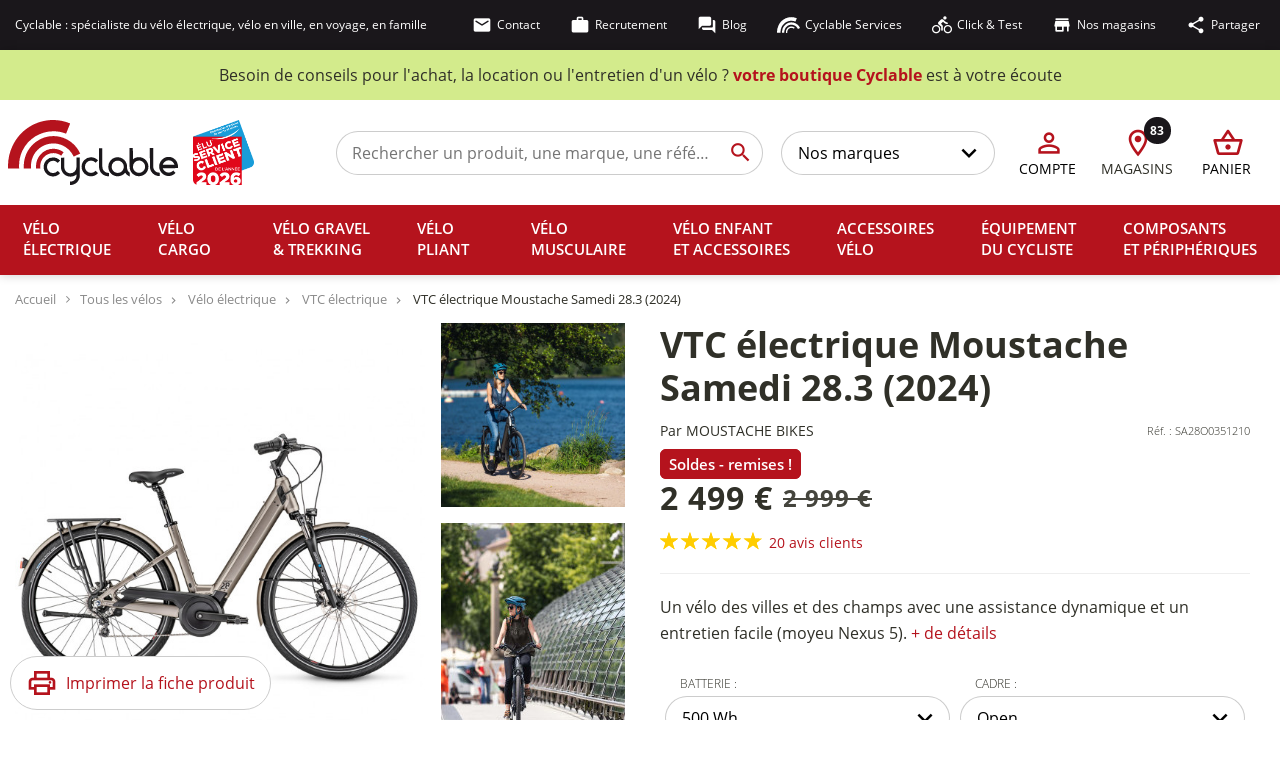

--- FILE ---
content_type: text/html; charset=utf-8
request_url: https://www.cyclable.com/16660-vtc-electrique-moustache-samedi-283.html
body_size: 58419
content:
<!DOCTYPE HTML>
<!--[if lt IE 7]> <html class="no-js lt-ie9 lt-ie8 lt-ie7" lang="fr-fr"><![endif]-->
<!--[if IE 7]><html class="no-js lt-ie9 lt-ie8 ie7" lang="fr-fr"><![endif]-->
<!--[if IE 8]><html class="no-js lt-ie9 ie8" lang="fr-fr"><![endif]-->
<!--[if gt IE 8]> <html class="no-js ie9" lang="fr-fr"><![endif]-->

<html lang="fr-fr" itemscope="itemscope" itemtype="http://schema.org/WebPage">

<head>


	
		<!-- Google tag (gtag.js) -->
		
	

	
	<meta charset="utf-8" />

	
																		<title itemprop="name">VTC électrique Moustache Samedi 28.3 - Cyclable.com</title>

	
			<meta name="description" content='Découvrez le VTC électrique Moustache Samedi 28.3 sur notre site. Cyclable présente en détail ce VAE propulsé par le moteur Bosch Active Line Plus.' />
	
	
						<meta name="robots"
				content="index,follow" />
			
	
		
	
	<meta name="viewport" content="width=device-width, initial-scale=1.0, maximum-scale=1.0, user-scalable=no" />
	<meta name="apple-mobile-web-app-capable" content="yes" />
	<meta name="theme-color" content="#b5131d">
	<meta name="msapplication-navbutton-color" content="#b5131d">
	<meta name="apple-mobile-web-app-status-bar-style" content="default">
	<meta name="apple-mobile-web-app-capable" content="yes">
	<meta name="mobile-web-app-capable" content="yes">
	<meta name="apple-mobile-web-app-title" content="Cyclable">
	<link rel="apple-touch-icon" href="/img/apple-touch-icon.png" />

	
			<link rel="canonical"
			href="https://www.cyclable.com/16660-vtc-electrique-moustache-samedi-283.html" />
	
	<link rel="icon" type="image/vnd.microsoft.icon" href="/img/favicon.ico?1721055967" />
	<link rel="shortcut icon" type="image/x-icon" href="/img/favicon.ico?1721055967" />

															<link rel="alternate" href="https://www.cyclable.com/16660-vtc-electrique-moustache-samedi-283.html"
					hreflang="x-default">
										<link rel="alternate" href="https://www.cyclable.ch/16660-vtc-electrique-moustache-samedi-283.html"
					hreflang="fr-ch">
										<link rel="alternate" href="https://www.cyclable.com/16660-vtc-electrique-moustache-samedi-283.html"
					hreflang="fr-fr">
						
						<link rel="stylesheet" href="/themes/cyclable_v4/css/autoload/10-bootstrap.min.css?majcss" type="text/css">
					<link rel="stylesheet" href="/themes/cyclable_v4/css/autoload/10-flaticon.css?majcss" type="text/css">
					<link rel="stylesheet" href="/themes/cyclable_v4/css/autoload/cookieconsent.min.css?majcss" type="text/css">
					<link rel="stylesheet" href="/themes/cyclable_v4/css/autoload/cyclable.css?majcss" type="text/css">
					<link rel="stylesheet" href="/themes/cyclable_v4/css/autoload/doofinder.css?majcss" type="text/css">
					<link rel="stylesheet" href="/themes/cyclable_v4/css/autoload/fancybox.css?majcss" type="text/css">
					<link rel="stylesheet" href="/themes/cyclable_v4/css/autoload/font-awesome.min.css?majcss" type="text/css">
					<link rel="stylesheet" href="/themes/cyclable_v4/css/autoload/highdpi.css?majcss" type="text/css">
					<link rel="stylesheet" href="/themes/cyclable_v4/css/autoload/responsive-tables.css?majcss" type="text/css">
					<link rel="stylesheet" href="/js/jquery/plugins/fancybox/jquery.fancybox.css?majcss" type="text/css">
					<link rel="stylesheet" href="/themes/cyclable_v4/css/product.css?majcss" type="text/css">
					<link rel="stylesheet" href="/themes/cyclable_v4/css/swiper.min.css?majcss" type="text/css">
					<link rel="stylesheet" href="/themes/cyclable_v4/css/print.css?majcss" type="text/css">
					<link rel="stylesheet" href="/js/jquery/plugins/bxslider/jquery.bxslider.css?majcss" type="text/css">
					<link rel="stylesheet" href="/themes/cyclable_v4/css/modules/blockcart/blockcart.css?majcss" type="text/css">
					<link rel="stylesheet" href="/themes/cyclable_v4/css/modules/blocknewsletter/blocknewsletter.css?majcss" type="text/css">
					<link rel="stylesheet" href="/modules/ay_productslist/ay_productslist.css?majcss" type="text/css">
					<link rel="stylesheet" href="/modules/mailalerts/css/mailalerts.css?majcss" type="text/css">
					<link rel="stylesheet" href="/modules/themeconfigurator/css/hooks.css?majcss" type="text/css">
					<link rel="stylesheet" href="/js/jquery/plugins/autocomplete/jquery.autocomplete.css?majcss" type="text/css">
					<link rel="stylesheet" href="/themes/cyclable_v4/css/modules/advancelogin/views/css/front/advance_login.css?majcss" type="text/css">
					<link rel="stylesheet" href="/modules/netreviews/views/css/avisverifies-template1.css?majcss" type="text/css">
					<link rel="stylesheet" href="/modules/totswitchattribute/views/css/totswitch16.css?majcss" type="text/css">
					<link rel="stylesheet" href="/modules/paypal/views/css/paypal.css?majcss" type="text/css">
					<link rel="stylesheet" href="https://cdn.jsdelivr.net/npm/@alma/widgets@3.x.x/dist/widgets.min.css?majcss" type="text/css">
					<link rel="stylesheet" href="/themes/cyclable_v4/css/modules/alma/views/css/alma-product.css?majcss" type="text/css">
					<link rel="stylesheet" href="/modules/ihavecookies/views/css/styles.css?majcss" type="text/css">
			
	
	
<!-- Magic Zoom Plus Prestashop module version v5.10.0 [v1.6.92:v5.3.7] -->

<link type="text/css" href="/modules/magiczoomplus/views/css/magiczoomplus.css" rel="stylesheet" media="screen" />
<link type="text/css" href="/modules/magiczoomplus/views/css/magiczoomplus.module.css" rel="stylesheet" media="screen" />









  <!-- START OF DOOFINDER SCRIPT -->
  
  <!-- END OF DOOFINDER SCRIPT -->

  <!-- START OF DOOFINDER CSS -->
  
  <!-- END OF DOOFINDER CSS -->
  <!-- TO REGISTER CLICKS -->
  
  <!-- END OF TO REGISTER CLICKS -->
 <!-- kwanko - header 01101111 - MS4yLjQgLSAxLjYuMS4yNSAtIDcuMy4zMy0yNCswfjIwMjUwMzExLjEzMStkZWJpYW4xMn4xLmdicDhkYzdkMg== --> 

	
<script data-keepinline="true" type="text/javascript" src="/themes/cyclable_v4/js/lozad.min.js"></script>
</head>

<body  id="product" 	class="accueil product product-16660 product-vtc-electrique-moustache-samedi-283 category-294 category-vtc-electrique hide-left-column hide-right-column lang_fr group-5 mt-ps-16x">

				<!-- MODULE Block cart -->
<div class="shopping_cart">
				</div>
	</div>

	<div id="layer_cart">
		<div class="clearfix">
			<div class="layer_cart_product col-xs-12 col-md-6">
				<span class="cross" title="Fermer la fenêtre"></span>
				<p class="weaktitle">
					<i class="icon-check"></i>Produit ajouté à votre panier
				</p>
				<div class="product-image-container layer_cart_img">
				</div>
				<div class="layer_cart_product_info">
					<span id="layer_cart_product_title" class="product-name"></span>
					<span id="layer_cart_product_attributes"></span>
					<div>
						<b class="dark">Quantité</b>
						<span id="layer_cart_product_quantity"></span>
					</div>
					<div>
						<b class="dark">Total</b>
						<span id="layer_cart_product_price"></span>
					</div>
				</div>
			</div>
			<div class="layer_cart_cart col-xs-12 col-md-6">
				<p class="weaktitle">
					<!-- Plural Case [both cases are needed because page may be updated in Javascript] -->
					<span class="ajax_cart_product_txt_s  unvisible">
						Il y a <span class="ajax_cart_quantity">0<span class="ajax_cart_quantity"> produits dans votre panier.
					</span>
					<!-- Singular Case [both cases are needed because page may be updated in Javascript] -->
					<span class="ajax_cart_product_txt ">
						Il y a 1 produit dans votre panier
					</span>
				</p>

				<div class="layer_cart_row">
					<b class="dark">
						Nombre de produits
																					TTC
																		</b>
					<span class="ajax_block_products_total">
											</span>
				</div>

								<div class="layer_cart_row">
					<b class="dark">
						Frais de port&nbsp;TTC					</b>
					<span class="ajax_cart_shipping_cost">
													Livraison gratuite !
											</span>
				</div>
								<div class="layer_cart_row">
					<b class="dark">
						Total
																					TTC
																		</b>
					<span class="ajax_block_cart_total">
											</span>
				</div>
				<div class="button-container">
					<span class="continue btn btn-default button exclusive-medium"
						title="Continuer mes achats">
						<span>
							<i class="icon-chevron-left left"></i>Continuer mes achats
						</span>
					</span>
					<a class="btn btn-default btn-rouge button button-medium"
						href="https://www.cyclable.com/commande"
						title="Procéder au paiement" rel="nofollow">
						<span>
							Procéder au paiement<i class="icon-chevron-right right"></i>
						</span>
					</a>
				</div>
			</div>
		</div>
	</div> <!-- #layer_cart -->
	<div class="layer_cart_overlay"></div>

<!-- /MODULE Block cart -->

<link href="https://www.cyclable.com/themes/cyclable_v4/css/mapbox-gl-geocoder.css" rel="stylesheet" type="text/css">
<link href="https://www.cyclable.com/themes/cyclable_v4/css/selectize.min.css" rel="stylesheet" type="text/css">

<div class="modal fade" id="contactStoreModal" tabindex="-1" role="dialog" aria-labelledby="contactStoreModalTitle"
	aria-hidden="true">
	<div class="modal-dialog" role="document">
		<div class="modal-content">
			<div class="modal-header border-0">
				<span class="modal-title d-flex align-items-center" id="contactStoreModalTitle">
					<span class="icon icon-1x material-icons-outlined icon-red mr-2">location_on</span>
					<span><strong>Contacter mon magasin</strong></span>
				</span>
				<button type="button" class="close" data-dismiss="modal" aria-label="Close">
					<span class="icon icon-1x material-icons-outlined icon-black">close</span>
				</button>
			</div>
			<div class="modal-body border-0 p-5 pt-2">
							</div>
		</div>
	</div>
</div>







<div class="modal fade" id="selectStoreModal" tabindex="-1" role="dialog" aria-labelledby="selectStoreModalTitle"
	aria-hidden="true">
	<div class="modal-dialog" role="document">
		<div class="modal-content">
			<div class="modal-header border-0">
				<span class="modal-title d-flex align-items-center" id="selectStoreModalTitle">
					<span class="icon icon-1x material-icons-outlined icon-red mr-2">location_on</span>
					<span><b>Votre magasin Cyclable</b></span>
				</span>
				<button type="button" class="close" data-dismiss="modal" aria-label="Close">
					<span class="icon icon-1x material-icons-outlined icon-black">close</span>
				</button>
			</div>
			<div class="modal-body border-0 p-4 pt-0">
								<form class="d-flex flex-column align-items-center" action="https://www.cyclable.com/module/selectstorebystock/selectstore" method="post">

					<div class="store-select-container w-100 mb-3">
						<button class="select-field border-0 store-select-toggle" type="button"
							data-toggle="collapse" data-target="#store-search-container-modal" aria-expanded="false"
							aria-controls="store-search-container">
							<span class="select-field-text">
								Sélectionner un magasin
							</span>
						</button>

						<div class="store-search-container collapse in" id="store-search-container-modal">
							<div class="store-search-loading" style="display: none;"></div>
							<div class="store-search w-100">
								<div id="store-geocoding-modal"></div>
								<button type="button" class="btn btn-link justify-content-start"
								title="Trouver le magasin le plus proche de ma position" rel="nofollow"
								id="store-geolocate-modal">
									<span class="icon material-icons-filled icon-red not-targeted">
										location_searching
									</span>
									<span class="icon material-icons-filled icon-red targeted" style="display: none;">
										my_location
									</span>
								</button>
								<pre class="hidden" id="result-geocoding-modal"></pre>
							</div>
							<div class="stores-list">
																											<label for="store-modal-79"
											data-website="https://aix-en-provence.cyclable.com/" data-warehouse="1303DF"
											data-lng="5.45185910" data-lat="43.52590620"
											data-service=0 data-selectable=1
											data-address="AIX-EN-PROVENCE - CYCLABLE 13 rue Fernand Dol Aix-en-Provence 13100" data-phone="04 42 67 50 90" data-storeid="79"
											data-url="https://aix-en-provence.cyclable.com/"
											class="store-option ">
											<input  type="radio"
											value="1303DF" name="store-id" id="store-modal-79"
												class="hidden" autocomplete="off">
											<span class="store-name-value">
												<span class="store-name">
													AIX-EN-PROVENCE
												</span>
											</span>
										</label>
																			<label for="store-modal-16"
											data-website="https://annecy-bonlieu.cyclable.com" data-warehouse="7401DF"
											data-lng="6.12878200" data-lat="45.90335000"
											data-service=0 data-selectable=1
											data-address="ANNECY Bonlieu - CYCLABLE 6 rue Bonlieu Annecy 74000" data-phone="04 56 73 97 71" data-storeid="16"
											data-url="https://annecy-bonlieu.cyclable.com"
											class="store-option ">
											<input  type="radio"
											value="7401DF" name="store-id" id="store-modal-16"
												class="hidden" autocomplete="off">
											<span class="store-name-value">
												<span class="store-name">
													ANNECY BONLIEU
												</span>
											</span>
										</label>
																			<label for="store-modal-91"
											data-website="https://annecy-epagny.cyclable.com/" data-warehouse="7403DF"
											data-lng="6.07973433" data-lat="45.93939590"
											data-service=0 data-selectable=1
											data-address="ANNECY EPAGNY - CYCLABLE 79 rue de la Mandallaz Epagny 74330" data-phone="04 57 41 06 11" data-storeid="91"
											data-url="https://annecy-epagny.cyclable.com/"
											class="store-option ">
											<input  type="radio"
											value="7403DF" name="store-id" id="store-modal-91"
												class="hidden" autocomplete="off">
											<span class="store-name-value">
												<span class="store-name">
													ANNECY EPAGNY
												</span>
											</span>
										</label>
																			<label for="store-modal-89"
											data-website="https://avignon-les-angles.cyclable.com/" data-warehouse="3001DF"
											data-lng="4.75471840" data-lat="43.96027740"
											data-service=0 data-selectable=1
											data-address="AVIGNON LES ANGLES - CYCLABLE 1 Rue de l'auberte Les Angles 30133" data-phone="04 90 03 31 71" data-storeid="89"
											data-url="https://avignon-les-angles.cyclable.com/"
											class="store-option ">
											<input  type="radio"
											value="3001DF" name="store-id" id="store-modal-89"
												class="hidden" autocomplete="off">
											<span class="store-name-value">
												<span class="store-name">
													AVIGNON LES ANGLES
												</span>
											</span>
										</label>
																			<label for="store-modal-55"
											data-website="http://bayonne.cyclable.com" data-warehouse="6401DF"
											data-lng="-1.48306630" data-lat="43.49643560"
											data-service=0 data-selectable=1
											data-address="BAYONNE - CYCLABLE Rivadour, 47 Avenue Henri Grenet Bayonne 64100" data-phone="05 59 08 89 71" data-storeid="55"
											data-url="http://bayonne.cyclable.com"
											class="store-option ">
											<input  type="radio"
											value="6401DF" name="store-id" id="store-modal-55"
												class="hidden" autocomplete="off">
											<span class="store-name-value">
												<span class="store-name">
													BAYONNE
												</span>
											</span>
										</label>
																			<label for="store-modal-111"
											data-website="https://besancon.cyclable.com/" data-warehouse="2503DF"
											data-lng="5.94955730" data-lat="47.21327510"
											data-service=0 data-selectable=1
											data-address="BESANÇON - CYCLABLE 34-36 rue Proudhon Besançon 25000" data-phone="03 10 45 31 34" data-storeid="111"
											data-url="https://besancon.cyclable.com/"
											class="store-option ">
											<input  type="radio"
											value="2503DF" name="store-id" id="store-modal-111"
												class="hidden" autocomplete="off">
											<span class="store-name-value">
												<span class="store-name">
													BESANÇON
												</span>
											</span>
										</label>
																			<label for="store-modal-76"
											data-website="https://bethune.cyclable.com/" data-warehouse="6201DF"
											data-lng="2.65207040" data-lat="50.50140720"
											data-service=0 data-selectable=1
											data-address="BETHUNE-VERQUIN - CYCLABLE ZAC du Beaupré - Le Village 2800 Verquin 62131" data-phone="03 21 53 87 54" data-storeid="76"
											data-url="https://bethune.cyclable.com/"
											class="store-option ">
											<input  type="radio"
											value="6201DF" name="store-id" id="store-modal-76"
												class="hidden" autocomplete="off">
											<span class="store-name-value">
												<span class="store-name">
													BETHUNE-VERQUIN
												</span>
											</span>
										</label>
																			<label for="store-modal-93"
											data-website="https://bienne.cyclable.ch" data-warehouse="TEMP93"
											data-lng="7.24551380" data-lat="47.13773830"
											data-service=0 data-selectable=0
											data-address="BIENNE - CYCLABLE Rue Centrale 36 Bienne 2502" data-phone="032 558 41 21" data-storeid="93"
											data-url="https://bienne.cyclable.ch"
											class="store-option ">
											<input  type="radio"
											value="TEMP93" name="store-id" id="store-modal-93"
												class="hidden" autocomplete="off">
											<span class="store-name-value">
												<span class="store-name">
													BIENNE
												</span>
											</span>
										</label>
																			<label for="store-modal-105"
											data-website="https://bordeaux-begles.cyclable.com/" data-warehouse="3304DF"
											data-lng="-0.53261400" data-lat="44.79099000"
											data-service=0 data-selectable=1
											data-address="BORDEAUX BEGLES - CYCLABLE 12 rue Denis Papin Bègles 33130" data-phone="05 56 49 12 66" data-storeid="105"
											data-url="https://bordeaux-begles.cyclable.com/"
											class="store-option ">
											<input  type="radio"
											value="3304DF" name="store-id" id="store-modal-105"
												class="hidden" autocomplete="off">
											<span class="store-name-value">
												<span class="store-name">
													BORDEAUX BEGLES
												</span>
											</span>
										</label>
																			<label for="store-modal-17"
											data-website="https://bordeaux-centre.cyclable.com" data-warehouse="3302DF"
											data-lng="-0.57224800" data-lat="44.84265600"
											data-service=0 data-selectable=1
											data-address="BORDEAUX CENTRE - CYCLABLE 17 Cours du Chapeau Rouge Bordeaux 33000" data-phone="05 56 81 59 98" data-storeid="17"
											data-url="https://bordeaux-centre.cyclable.com"
											class="store-option ">
											<input  type="radio"
											value="3302DF" name="store-id" id="store-modal-17"
												class="hidden" autocomplete="off">
											<span class="store-name-value">
												<span class="store-name">
													BORDEAUX CENTRE
												</span>
											</span>
										</label>
																			<label for="store-modal-73"
											data-website="https://bordeaux-merignac.cyclable.com/" data-warehouse="3303DF"
											data-lng="-0.64164600" data-lat="44.83246900"
											data-service=0 data-selectable=1
											data-address="BORDEAUX MERIGNAC - CYCLABLE 228, avenue de la Marne Mérignac 33700" data-phone="05 56 99 11 48" data-storeid="73"
											data-url="https://bordeaux-merignac.cyclable.com/"
											class="store-option ">
											<input  type="radio"
											value="3303DF" name="store-id" id="store-modal-73"
												class="hidden" autocomplete="off">
											<span class="store-name-value">
												<span class="store-name">
													BORDEAUX MERIGNAC
												</span>
											</span>
										</label>
																			<label for="store-modal-43"
											data-website="https://boulogne-billancourt.cyclable.com" data-warehouse="9201DF"
											data-lng="2.23478400" data-lat="48.84035400"
											data-service=0 data-selectable=1
											data-address="BOULOGNE-BILLANCOURT - CYCLABLE 122 route de la reine Boulogne-Billancourt 92100" data-phone="09 72 60 65 57" data-storeid="43"
											data-url="https://boulogne-billancourt.cyclable.com"
											class="store-option ">
											<input  type="radio"
											value="9201DF" name="store-id" id="store-modal-43"
												class="hidden" autocomplete="off">
											<span class="store-name-value">
												<span class="store-name">
													BOULOGNE-BILLANCOURT
												</span>
											</span>
										</label>
																			<label for="store-modal-49"
											data-website="http://caen.cyclable.com" data-warehouse="1402DF"
											data-lng="-0.35568280" data-lat="49.17734480"
											data-service=0 data-selectable=1
											data-address="CAEN - CYCLABLE 32 Place du 36ème Régiment d’Infanterie Caen 14000" data-phone="02 31 83 34 15" data-storeid="49"
											data-url="http://caen.cyclable.com"
											class="store-option ">
											<input  type="radio"
											value="1402DF" name="store-id" id="store-modal-49"
												class="hidden" autocomplete="off">
											<span class="store-name-value">
												<span class="store-name">
													CAEN
												</span>
											</span>
										</label>
																			<label for="store-modal-83"
											data-website="http://castelnau-le-lez.cyclable.com" data-warehouse="3401DF"
											data-lng="3.89655460" data-lat="43.62847140"
											data-service=0 data-selectable=1
											data-address="CASTELNAU LE LEZ - CYCLABLE 3 place Charles de Gaulle Castelnau-le-Lez 34170" data-phone="09 74 04 17 70" data-storeid="83"
											data-url="http://castelnau-le-lez.cyclable.com"
											class="store-option ">
											<input  type="radio"
											value="3401DF" name="store-id" id="store-modal-83"
												class="hidden" autocomplete="off">
											<span class="store-name-value">
												<span class="store-name">
													CASTELNAU LE LEZ
												</span>
											</span>
										</label>
																			<label for="store-modal-109"
											data-website="https://cergy-pontoise.cyclable.com/" data-warehouse="9502DF"
											data-lng="2.07195091" data-lat="49.05044937"
											data-service=0 data-selectable=1
											data-address="CERGY-PONTOISE - CYCLABLE 9 chaussee Jules Cesar, Batiment 1, entree 103 Osny 95520" data-phone="01 30 30 00 34" data-storeid="109"
											data-url="https://cergy-pontoise.cyclable.com/"
											class="store-option ">
											<input  type="radio"
											value="9502DF" name="store-id" id="store-modal-109"
												class="hidden" autocomplete="off">
											<span class="store-name-value">
												<span class="store-name">
													CERGY-PONTOISE
												</span>
											</span>
										</label>
																			<label for="store-modal-40"
											data-website="https://chambery.cyclable.com" data-warehouse="7301DF"
											data-lng="5.92552800" data-lat="45.56391000"
											data-service=0 data-selectable=1
											data-address="CHAMBÉRY - CYCLABLE 256, rue de la République Chambéry 73000" data-phone="04 58 14 07 54" data-storeid="40"
											data-url="https://chambery.cyclable.com"
											class="store-option ">
											<input  type="radio"
											value="7301DF" name="store-id" id="store-modal-40"
												class="hidden" autocomplete="off">
											<span class="store-name-value">
												<span class="store-name">
													CHAMBÉRY
												</span>
											</span>
										</label>
																			<label for="store-modal-78"
											data-website="https://champagne-au-mont-dor.cyclable.com" data-warehouse="6911DF"
											data-lng="4.78195550" data-lat="45.80456420"
											data-service=0 data-selectable=1
											data-address="CHAMPAGNE AU MONT D'OR - CYCLABLE 21 avenue du General de Gaulle Champagne au Mont d'Or 69410" data-phone="09 74 35 40 71" data-storeid="78"
											data-url="https://champagne-au-mont-dor.cyclable.com"
											class="store-option ">
											<input  type="radio"
											value="6911DF" name="store-id" id="store-modal-78"
												class="hidden" autocomplete="off">
											<span class="store-name-value">
												<span class="store-name">
													CHAMPAGNE AU MONT D'OR
												</span>
											</span>
										</label>
																			<label for="store-modal-85"
											data-website="https://champigny-sur-marne.cyclable.com/" data-warehouse="9403DF"
											data-lng="2.48647940" data-lat="48.81512380"
											data-service=0 data-selectable=1
											data-address="CHAMPIGNY-SUR-MARNE - CYCLABLE 26 rue de Verdun Champigny-sur-Marne 94500" data-phone="01 45 16 05 08" data-storeid="85"
											data-url="https://champigny-sur-marne.cyclable.com/"
											class="store-option ">
											<input  type="radio"
											value="9403DF" name="store-id" id="store-modal-85"
												class="hidden" autocomplete="off">
											<span class="store-name-value">
												<span class="store-name">
													CHAMPIGNY-SUR-MARNE
												</span>
											</span>
										</label>
																			<label for="store-modal-59"
											data-website="https://chatenay-malabry.cyclable.com/" data-warehouse="9204DF"
											data-lng="2.28077800" data-lat="48.77176700"
											data-service=0 data-selectable=1
											data-address="CHÂTENAY-MALABRY - CYCLABLE 18-20 rue Jean Longuet Châtenay-Malabry 92290" data-phone="01 40 94 08 27" data-storeid="59"
											data-url="https://chatenay-malabry.cyclable.com/"
											class="store-option ">
											<input  type="radio"
											value="9204DF" name="store-id" id="store-modal-59"
												class="hidden" autocomplete="off">
											<span class="store-name-value">
												<span class="store-name">
													CHÂTENAY-MALABRY
												</span>
											</span>
										</label>
																			<label for="store-modal-15"
											data-website="https://clermont-ferrand.cyclable.com" data-warehouse="6301DF"
											data-lng="3.08656700" data-lat="45.77096200"
											data-service=0 data-selectable=1
											data-address="CLERMONT-FERRAND - CYCLABLE 76, boulevard François Mitterrand Clermont-Ferrand 63000" data-phone="09 83 33 55 70" data-storeid="15"
											data-url="https://clermont-ferrand.cyclable.com"
											class="store-option ">
											<input  type="radio"
											value="6301DF" name="store-id" id="store-modal-15"
												class="hidden" autocomplete="off">
											<span class="store-name-value">
												<span class="store-name">
													CLERMONT-FERRAND
												</span>
											</span>
										</label>
																			<label for="store-modal-6"
											data-website="https://dijon.cyclable.com" data-warehouse="2101DF"
											data-lng="5.04412900" data-lat="47.33152200"
											data-service=0 data-selectable=1
											data-address="DIJON - CYCLABLE 26, avenue du Drapeau Dijon 21000" data-phone="03 80 73 23 03" data-storeid="6"
											data-url="https://dijon.cyclable.com"
											class="store-option ">
											<input  type="radio"
											value="2101DF" name="store-id" id="store-modal-6"
												class="hidden" autocomplete="off">
											<span class="store-name-value">
												<span class="store-name">
													DIJON
												</span>
											</span>
										</label>
																			<label for="store-modal-70"
											data-website="https://geneve-charmilles.cyclable.ch/" data-warehouse="TEMP70"
											data-lng="6.12136160" data-lat="46.20959450"
											data-service=0 data-selectable=0
											data-address="GENEVE Charmilles - CYCLABLE Rue de Lyon 118 Genève 1203" data-phone="022 340 19 19" data-storeid="70"
											data-url="https://geneve-charmilles.cyclable.ch/"
											class="store-option ">
											<input  type="radio"
											value="TEMP70" name="store-id" id="store-modal-70"
												class="hidden" autocomplete="off">
											<span class="store-name-value">
												<span class="store-name">
													GENEVE CHARMILLES
												</span>
											</span>
										</label>
																			<label for="store-modal-103"
											data-website="https://geneve-eaux-vives.cyclable.ch/" data-warehouse="TEMP103"
											data-lng="6.15692377" data-lat="46.20087433"
											data-service=0 data-selectable=0
											data-address="GENEVE EAUX-VIVES - CYCLABLE Rue de la Terrassière 15 Genève 1207" data-phone="022 700 29 12" data-storeid="103"
											data-url="https://geneve-eaux-vives.cyclable.ch/"
											class="store-option ">
											<input  type="radio"
											value="TEMP103" name="store-id" id="store-modal-103"
												class="hidden" autocomplete="off">
											<span class="store-name-value">
												<span class="store-name">
													GENEVE EAUX-VIVES
												</span>
											</span>
										</label>
																			<label for="store-modal-32"
											data-website="https://geneve-plainpalais.cyclable.ch/" data-warehouse="TEMP32"
											data-lng="6.13941700" data-lat="46.20329400"
											data-service=0 data-selectable=0
											data-address="GENEVE Plainpalais - CYCLABLE 9, Rue de l'Arquebuse Genève 1204" data-phone="022 808 09 52" data-storeid="32"
											data-url="https://geneve-plainpalais.cyclable.ch/"
											class="store-option ">
											<input  type="radio"
											value="TEMP32" name="store-id" id="store-modal-32"
												class="hidden" autocomplete="off">
											<span class="store-name-value">
												<span class="store-name">
													GENEVE PLAINPALAIS
												</span>
											</span>
										</label>
																			<label for="store-modal-10"
											data-website="https://grenoble-centre.cyclable.com/" data-warehouse="3801DF"
											data-lng="5.72633300" data-lat="45.18112400"
											data-service=0 data-selectable=1
											data-address="GRENOBLE CENTRE - CYCLABLE 83 rue Mallifaud Grenoble 38100" data-phone="04 56 85 43 46" data-storeid="10"
											data-url="https://grenoble-centre.cyclable.com/"
											class="store-option ">
											<input  type="radio"
											value="3801DF" name="store-id" id="store-modal-10"
												class="hidden" autocomplete="off">
											<span class="store-name-value">
												<span class="store-name">
													GRENOBLE CENTRE
												</span>
											</span>
										</label>
																			<label for="store-modal-88"
											data-website="https://grenoble-meylan.cyclable.com/" data-warehouse="3803DF"
											data-lng="5.79098096" data-lat="45.20856499"
											data-service=0 data-selectable=1
											data-address="GRENOBLE MEYLAN - CYCLABLE 22 chemin du Vieux Chêne Meylan 38240" data-phone="09 78 08 12 65" data-storeid="88"
											data-url="https://grenoble-meylan.cyclable.com/"
											class="store-option ">
											<input  type="radio"
											value="3803DF" name="store-id" id="store-modal-88"
												class="hidden" autocomplete="off">
											<span class="store-name-value">
												<span class="store-name">
													GRENOBLE MEYLAN
												</span>
											</span>
										</label>
																			<label for="store-modal-56"
											data-website="https://haut-languedoc.cyclable.com" data-warehouse="3403DF"
											data-lng="3.06206400" data-lat="43.57910200"
											data-service=0 data-selectable=1
											data-address="HAUT-LANGUEDOC - CYCLABLE 6, place de l’imbaïsse Le Poujol-sur-Orb 34600" data-phone="04 67 95 02 71" data-storeid="56"
											data-url="https://haut-languedoc.cyclable.com"
											class="store-option ">
											<input  type="radio"
											value="3403DF" name="store-id" id="store-modal-56"
												class="hidden" autocomplete="off">
											<span class="store-name-value">
												<span class="store-name">
													HAUT-LANGUEDOC
												</span>
											</span>
										</label>
																			<label for="store-modal-77"
											data-website="https://issy-les-moulineaux.cyclable.com" data-warehouse="9205DF"
											data-lng="2.26174840" data-lat="48.82113070"
											data-service=0 data-selectable=1
											data-address="ISSY LES MOULINEAUX - CYCLABLE 75 avenue Victor Cresson Issy-les-Moulineaux 92130" data-phone="09 74 04 02 96" data-storeid="77"
											data-url="https://issy-les-moulineaux.cyclable.com"
											class="store-option ">
											<input  type="radio"
											value="9205DF" name="store-id" id="store-modal-77"
												class="hidden" autocomplete="off">
											<span class="store-name-value">
												<span class="store-name">
													ISSY LES MOULINEAUX
												</span>
											</span>
										</label>
																			<label for="store-modal-51"
											data-website="https://la-garenne-colombes.cyclable.com/" data-warehouse="9203DF"
											data-lng="2.25542400" data-lat="48.90659200"
											data-service=0 data-selectable=1
											data-address="LA GARENNE-COLOMBES - CYCLABLE 104 bis avenue du Général De Gaulle La Garenne Colombes 92250" data-phone="01 57 68 85 75" data-storeid="51"
											data-url="https://la-garenne-colombes.cyclable.com/"
											class="store-option ">
											<input  type="radio"
											value="9203DF" name="store-id" id="store-modal-51"
												class="hidden" autocomplete="off">
											<span class="store-name-value">
												<span class="store-name">
													LA GARENNE-COLOMBES
												</span>
											</span>
										</label>
																			<label for="store-modal-27"
											data-website="https://la-rochelle.cyclable.com" data-warehouse="1701DF"
											data-lng="-1.15257800" data-lat="46.15303600"
											data-service=0 data-selectable=1
											data-address="LA ROCHELLE - CYCLABLE 8 bis quai Senac de Meilhan La Rochelle 17000" data-phone="09 83 08 17 25" data-storeid="27"
											data-url="https://la-rochelle.cyclable.com"
											class="store-option ">
											<input  type="radio"
											value="1701DF" name="store-id" id="store-modal-27"
												class="hidden" autocomplete="off">
											<span class="store-name-value">
												<span class="store-name">
													LA ROCHELLE
												</span>
											</span>
										</label>
																			<label for="store-modal-53"
											data-website="https://lausanne.cyclable.ch/" data-warehouse="TEMP53"
											data-lng="6.63690100" data-lat="46.51566400"
											data-service=0 data-selectable=0
											data-address="LAUSANNE - CYCLABLE 10, Avenue Juste Olivier Lausanne 1006" data-phone="021 311 10 90" data-storeid="53"
											data-url="https://lausanne.cyclable.ch/"
											class="store-option ">
											<input  type="radio"
											value="TEMP53" name="store-id" id="store-modal-53"
												class="hidden" autocomplete="off">
											<span class="store-name-value">
												<span class="store-name">
													LAUSANNE
												</span>
											</span>
										</label>
																			<label for="store-modal-107"
											data-website="https://lausanne-malley.cyclable.ch/" data-warehouse="TEMP107"
											data-lng="6.61909389" data-lat="46.52498245"
											data-service=0 data-selectable=0
											data-address="LAUSANNE MALLEY - CYCLABLE Avenue de Morges 58 Lausanne 1004" data-phone="021 624 00 06" data-storeid="107"
											data-url="https://lausanne-malley.cyclable.ch/"
											class="store-option ">
											<input  type="radio"
											value="TEMP107" name="store-id" id="store-modal-107"
												class="hidden" autocomplete="off">
											<span class="store-name-value">
												<span class="store-name">
													LAUSANNE MALLEY
												</span>
											</span>
										</label>
																			<label for="store-modal-84"
											data-website="https://le-havre.cyclable.com" data-warehouse="7602DF"
											data-lng="0.11078902" data-lat="49.49684525"
											data-service=0 data-selectable=1
											data-address="LE HAVRE - CYCLABLE 58 avenue René Coty Le Havre 76600" data-phone="02 27 15 25 05" data-storeid="84"
											data-url="https://le-havre.cyclable.com"
											class="store-option ">
											<input  type="radio"
											value="7602DF" name="store-id" id="store-modal-84"
												class="hidden" autocomplete="off">
											<span class="store-name-value">
												<span class="store-name">
													LE HAVRE
												</span>
											</span>
										</label>
																			<label for="store-modal-66"
											data-website="https://le-plessis-bouchard.cyclable.com" data-warehouse="9501DF"
											data-lng="2.22488870" data-lat="49.00088960"
											data-service=0 data-selectable=1
											data-address="LE PLESSIS-BOUCHARD - CYCLABLE 160 Chaussée Jules César Le Plessis-Bouchard 95130" data-phone="01 34 15 79 69" data-storeid="66"
											data-url="https://le-plessis-bouchard.cyclable.com"
											class="store-option ">
											<input  type="radio"
											value="9501DF" name="store-id" id="store-modal-66"
												class="hidden" autocomplete="off">
											<span class="store-name-value">
												<span class="store-name">
													LE PLESSIS-BOUCHARD
												</span>
											</span>
										</label>
																			<label for="store-modal-12"
											data-website="http://lille-centre.cyclable.com" data-warehouse="5901DF"
											data-lng="3.06629600" data-lat="50.63805500"
											data-service=0 data-selectable=1
											data-address="LILLE CENTRE - CYCLABLE 11-13 rue des Arts Lille 59000" data-phone="03 20 74 17 58" data-storeid="12"
											data-url="http://lille-centre.cyclable.com"
											class="store-option ">
											<input  type="radio"
											value="5901DF" name="store-id" id="store-modal-12"
												class="hidden" autocomplete="off">
											<span class="store-name-value">
												<span class="store-name">
													LILLE CENTRE
												</span>
											</span>
										</label>
																			<label for="store-modal-60"
											data-website="http://lille-nord.cyclable.com" data-warehouse="5902DF"
											data-lng="3.06287100" data-lat="50.68985800"
											data-service=0 data-selectable=1
											data-address="LILLE NORD - CYCLABLE 150, avenue de l'Espace, Zone Ecospace Wambrechies 59118" data-phone="03 28 04 44 07" data-storeid="60"
											data-url="http://lille-nord.cyclable.com"
											class="store-option ">
											<input  type="radio"
											value="5902DF" name="store-id" id="store-modal-60"
												class="hidden" autocomplete="off">
											<span class="store-name-value">
												<span class="store-name">
													LILLE NORD
												</span>
											</span>
										</label>
																			<label for="store-modal-47"
											data-website="https://lyon4.cyclable.com/" data-warehouse="6909DF"
											data-lng="4.83329000" data-lat="45.77704800"
											data-service=0 data-selectable=1
											data-address="LYON 4e - CYCLABLE 12 rue du Mail Lyon 69004" data-phone="09 81 29 44 18" data-storeid="47"
											data-url="https://lyon4.cyclable.com/"
											class="store-option ">
											<input  type="radio"
											value="6909DF" name="store-id" id="store-modal-47"
												class="hidden" autocomplete="off">
											<span class="store-name-value">
												<span class="store-name">
													LYON 4E
												</span>
											</span>
										</label>
																			<label for="store-modal-31"
											data-website="https://lyon6.cyclable.com" data-warehouse="6905DF"
											data-lng="4.84331100" data-lat="45.76986800"
											data-service=0 data-selectable=1
											data-address="LYON 6e - CYCLABLE 54 avenue Foch Lyon 69006" data-phone="09 81 25 46 47" data-storeid="31"
											data-url="https://lyon6.cyclable.com"
											class="store-option ">
											<input  type="radio"
											value="6905DF" name="store-id" id="store-modal-31"
												class="hidden" autocomplete="off">
											<span class="store-name-value">
												<span class="store-name">
													LYON 6E
												</span>
											</span>
										</label>
																			<label for="store-modal-38"
											data-website="https://lyon7.cyclable.com" data-warehouse="6904DF"
											data-lng="4.84601400" data-lat="45.75268300"
											data-service=0 data-selectable=1
											data-address="LYON 7e - CYCLABLE 16 Avenue Jean Jaurès Lyon 69007" data-phone="09 83 45 07 06" data-storeid="38"
											data-url="https://lyon7.cyclable.com"
											class="store-option ">
											<input  type="radio"
											value="6904DF" name="store-id" id="store-modal-38"
												class="hidden" autocomplete="off">
											<span class="store-name-value">
												<span class="store-name">
													LYON 7E
												</span>
											</span>
										</label>
																			<label for="store-modal-95"
											data-website="https://lyon-bellecour.cyclable.com/" data-warehouse="6912DF"
											data-lng="4.82876710" data-lat="45.75758680"
											data-service=0 data-selectable=1
											data-address="LYON BELLECOUR - CYCLABLE 3 rue Antoine de Saint Exupéry Lyon 69002" data-phone="04 78 920 920" data-storeid="95"
											data-url="https://lyon-bellecour.cyclable.com/"
											class="store-option ">
											<input  type="radio"
											value="6912DF" name="store-id" id="store-modal-95"
												class="hidden" autocomplete="off">
											<span class="store-name-value">
												<span class="store-name">
													LYON BELLECOUR
												</span>
											</span>
										</label>
																			<label for="store-modal-36"
											data-website="https://villeurbanne.cyclable.com" data-warehouse="6907DF"
											data-lng="4.87884040" data-lat="45.76657070"
											data-service=0 data-selectable=1
											data-address="LYON VILLEURBANNE - CYCLABLE 34 rue Michel Servet Lyon, Villeurbanne 69100" data-phone="09 82 61 01 66" data-storeid="36"
											data-url="https://villeurbanne.cyclable.com"
											class="store-option ">
											<input  type="radio"
											value="6907DF" name="store-id" id="store-modal-36"
												class="hidden" autocomplete="off">
											<span class="store-name-value">
												<span class="store-name">
													LYON VILLEURBANNE
												</span>
											</span>
										</label>
																			<label for="store-modal-50"
											data-website="https://maisons-alfort.cyclable.com" data-warehouse="9401DF"
											data-lng="2.44119000" data-lat="48.80525600"
											data-service=0 data-selectable=1
											data-address="MAISONS-ALFORT - CYCLABLE 91 Rue Carnot Maisons-Alfort 94700" data-phone="01 53 66 39 26" data-storeid="50"
											data-url="https://maisons-alfort.cyclable.com"
											class="store-option ">
											<input  type="radio"
											value="9401DF" name="store-id" id="store-modal-50"
												class="hidden" autocomplete="off">
											<span class="store-name-value">
												<span class="store-name">
													MAISONS-ALFORT
												</span>
											</span>
										</label>
																			<label for="store-modal-22"
											data-website="https://marseille-velodrome.cyclable.com" data-warehouse="1301DF"
											data-lng="5.39253300" data-lat="43.27343100"
											data-service=0 data-selectable=1
											data-address="MARSEILLE Vélodrome - CYCLABLE 13 boulevard Rabatau Marseille 13008" data-phone="09 72 44 51 03" data-storeid="22"
											data-url="https://marseille-velodrome.cyclable.com"
											class="store-option ">
											<input  type="radio"
											value="1301DF" name="store-id" id="store-modal-22"
												class="hidden" autocomplete="off">
											<span class="store-name-value">
												<span class="store-name">
													MARSEILLE VÉLODROME
												</span>
											</span>
										</label>
																			<label for="store-modal-18"
											data-website="https://montpellier-centre.cyclable.com/" data-warehouse="3404DF"
											data-lng="3.87559100" data-lat="43.61601100"
											data-service=0 data-selectable=1
											data-address="MONTPELLIER CENTRE - CYCLABLE 7 bis quai des Tanneurs Montpellier 34090" data-phone="04 67 10 07 77" data-storeid="18"
											data-url="https://montpellier-centre.cyclable.com/"
											class="store-option ">
											<input  type="radio"
											value="3404DF" name="store-id" id="store-modal-18"
												class="hidden" autocomplete="off">
											<span class="store-name-value">
												<span class="store-name">
													MONTPELLIER CENTRE
												</span>
											</span>
										</label>
																			<label for="store-modal-106"
											data-website="https://montreuil.cyclable.com/" data-warehouse="9302DF"
											data-lng="2.46967870" data-lat="48.87107150"
											data-service=0 data-selectable=1
											data-address="MONTREUIL - CYCLABLE 301 rue de Rosny Montreuil 93100" data-phone="01 41 50 66 61" data-storeid="106"
											data-url="https://montreuil.cyclable.com/"
											class="store-option ">
											<input  type="radio"
											value="9302DF" name="store-id" id="store-modal-106"
												class="hidden" autocomplete="off">
											<span class="store-name-value">
												<span class="store-name">
													MONTREUIL
												</span>
											</span>
										</label>
																			<label for="store-modal-110"
											data-website="https://mulhouse.cyclable.com/" data-warehouse="6801DF"
											data-lng="7.40147320" data-lat="47.75766030"
											data-service=0 data-selectable=1
											data-address="MULHOUSE - Cyclable 52 rue de l'Ile Napoléon Rixheim 68170" data-phone="03 89 36 53 13" data-storeid="110"
											data-url="https://mulhouse.cyclable.com/"
											class="store-option ">
											<input  type="radio"
											value="6801DF" name="store-id" id="store-modal-110"
												class="hidden" autocomplete="off">
											<span class="store-name-value">
												<span class="store-name">
													MULHOUSE
												</span>
											</span>
										</label>
																			<label for="store-modal-87"
											data-website="https://nancy.cyclable.com/" data-warehouse="5401DF"
											data-lng="6.18093300" data-lat="48.69115301"
											data-service=0 data-selectable=1
											data-address="NANCY - CYCLABLE 17 rue des Carmes Nancy 54000" data-phone="03 83 19 00 04" data-storeid="87"
											data-url="https://nancy.cyclable.com/"
											class="store-option ">
											<input  type="radio"
											value="5401DF" name="store-id" id="store-modal-87"
												class="hidden" autocomplete="off">
											<span class="store-name-value">
												<span class="store-name">
													NANCY
												</span>
											</span>
										</label>
																			<label for="store-modal-99"
											data-website="https://www.ridy.fr/atelier-reparation-velo/atelier-reparation-velo-nantes/" data-warehouse="TEMP99"
											data-lng="-1.54424090" data-lat="47.21486280"
											data-service=1 data-selectable=0
											data-address="NANTES - RIDY 19 Quai Ferdinand Favre Nantes 44000" data-phone="02 59 10 11 31" data-storeid="99"
											data-url="https://www.ridy.fr/atelier-reparation-velo/atelier-reparation-velo-nantes/"
											class="store-option ">
											<input  type="radio"
											value="TEMP99" name="store-id" id="store-modal-99"
												class="hidden" autocomplete="off">
											<span class="store-name-value">
												<span class="store-name">
													NANTES - RIDY
												</span>
											</span>
										</label>
																			<label for="store-modal-86"
											data-website="https://nantes-beaujoire.cyclable.com/" data-warehouse="4403DF"
											data-lng="-1.51228540" data-lat="47.25939890"
											data-service=0 data-selectable=1
											data-address="NANTES Beaujoire - CYCLABLE 10 Ter Boulevard de la Beaujoire Nantes 44300" data-phone="09 74 04 43 69" data-storeid="86"
											data-url="https://nantes-beaujoire.cyclable.com/"
											class="store-option ">
											<input  type="radio"
											value="4403DF" name="store-id" id="store-modal-86"
												class="hidden" autocomplete="off">
											<span class="store-name-value">
												<span class="store-name">
													NANTES BEAUJOIRE
												</span>
											</span>
										</label>
																			<label for="store-modal-14"
											data-website="https://nantes-centre.cyclable.com" data-warehouse="4402DF"
											data-lng="-1.55397700" data-lat="47.22431000"
											data-service=0 data-selectable=1
											data-address="NANTES Centre - CYCLABLE 25, quai de Versailles Nantes 44000" data-phone="02 28 24 54 03" data-storeid="14"
											data-url="https://nantes-centre.cyclable.com"
											class="store-option ">
											<input  type="radio"
											value="4402DF" name="store-id" id="store-modal-14"
												class="hidden" autocomplete="off">
											<span class="store-name-value">
												<span class="store-name">
													NANTES CENTRE
												</span>
											</span>
										</label>
																			<label for="store-modal-81"
											data-website="https://neuchatel.cyclable.ch/" data-warehouse="TEMP81"
											data-lng="4.07282660" data-lat="48.29202420"
											data-service=0 data-selectable=0
											data-address="NEUCHATEL - CYCLABLE 5 Rue du Coq d'Inde Neuchâtel 2000" data-phone="032 544 67 10" data-storeid="81"
											data-url="https://neuchatel.cyclable.ch/"
											class="store-option ">
											<input  type="radio"
											value="TEMP81" name="store-id" id="store-modal-81"
												class="hidden" autocomplete="off">
											<span class="store-name-value">
												<span class="store-name">
													NEUCHATEL
												</span>
											</span>
										</label>
																			<label for="store-modal-8"
											data-website="https://nice.cyclable.com" data-warehouse="0601DF"
											data-lng="7.28163400" data-lat="43.70315100"
											data-service=0 data-selectable=1
											data-address="NICE - MODE CYCLABLE 31 avenue de la République Nice 06300" data-phone="09 81 20 42 62" data-storeid="8"
											data-url="https://nice.cyclable.com"
											class="store-option ">
											<input  type="radio"
											value="0601DF" name="store-id" id="store-modal-8"
												class="hidden" autocomplete="off">
											<span class="store-name-value">
												<span class="store-name">
													NICE
												</span>
											</span>
										</label>
																			<label for="store-modal-64"
											data-website="https://nyon.cyclable.ch/" data-warehouse="TEMP64"
											data-lng="6.23375590" data-lat="46.38334640"
											data-service=0 data-selectable=0
											data-address="NYON - CYCLABLE rue de la Morâche 8 Nyon 1260" data-phone="022 361 38 38" data-storeid="64"
											data-url="https://nyon.cyclable.ch/"
											class="store-option ">
											<input  type="radio"
											value="TEMP64" name="store-id" id="store-modal-64"
												class="hidden" autocomplete="off">
											<span class="store-name-value">
												<span class="store-name">
													NYON
												</span>
											</span>
										</label>
																			<label for="store-modal-21"
											data-website="https://orleans.cyclable.com" data-warehouse="4501DF"
											data-lng="1.90425300" data-lat="47.89874530"
											data-service=0 data-selectable=1
											data-address="ORLEANS - CYCLABLE 12 rue Royale Orléans 45000" data-phone="02 38 42 76 28" data-storeid="21"
											data-url="https://orleans.cyclable.com"
											class="store-option ">
											<input  type="radio"
											value="4501DF" name="store-id" id="store-modal-21"
												class="hidden" autocomplete="off">
											<span class="store-name-value">
												<span class="store-name">
													ORLEANS
												</span>
											</span>
										</label>
																			<label for="store-modal-75"
											data-website="http://paris11.cyclable.com" data-warehouse="7508DF"
											data-lng="2.38175900" data-lat="48.85731500"
											data-service=0 data-selectable=1
											data-address="PARIS 11e - CYCLABLE 117 Boulevard voltaire PARIS 75011" data-phone="09 74 35 40 73" data-storeid="75"
											data-url="http://paris11.cyclable.com"
											class="store-option ">
											<input  type="radio"
											value="7508DF" name="store-id" id="store-modal-75"
												class="hidden" autocomplete="off">
											<span class="store-name-value">
												<span class="store-name">
													PARIS 11E
												</span>
											</span>
										</label>
																			<label for="store-modal-26"
											data-website="https://paris12.cyclable.com" data-warehouse="7503DF"
											data-lng="2.38743200" data-lat="48.84722400"
											data-service=0 data-selectable=1
											data-address="PARIS 12e - CYCLABLE 120 boulevard Diderot Paris 75012" data-phone="09 72 45 78 01" data-storeid="26"
											data-url="https://paris12.cyclable.com"
											class="store-option ">
											<input  type="radio"
											value="7503DF" name="store-id" id="store-modal-26"
												class="hidden" autocomplete="off">
											<span class="store-name-value">
												<span class="store-name">
													PARIS 12E
												</span>
											</span>
										</label>
																			<label for="store-modal-108"
											data-website="https://paris13.cyclable.com/" data-warehouse="7511DF"
											data-lng="2.92000000" data-lat="47.20000000"
											data-service=0 data-selectable=1
											data-address="PARIS 13 - CYCLABLE 9 Boulevard Vincent Auriol Paris 75013" data-phone="09 74 35 84 22" data-storeid="108"
											data-url="https://paris13.cyclable.com/"
											class="store-option ">
											<input  type="radio"
											value="7511DF" name="store-id" id="store-modal-108"
												class="hidden" autocomplete="off">
											<span class="store-name-value">
												<span class="store-name">
													PARIS 13
												</span>
											</span>
										</label>
																			<label for="store-modal-97"
											data-website="https://www.ridy.fr/atelier-reparation-velo/paris13/" data-warehouse="TEMP97"
											data-lng="2.37318800" data-lat="48.83688400"
											data-service=1 data-selectable=0
											data-address="PARIS 13e - RIDY 9 Boulevard Vincent Auriol Paris 75013" data-phone="09 78 24 24 67" data-storeid="97"
											data-url="https://www.ridy.fr/atelier-reparation-velo/paris13/"
											class="store-option ">
											<input  type="radio"
											value="TEMP97" name="store-id" id="store-modal-97"
												class="hidden" autocomplete="off">
											<span class="store-name-value">
												<span class="store-name">
													PARIS 13E - RIDY
												</span>
											</span>
										</label>
																			<label for="store-modal-57"
											data-website="http://paris14.cyclable.com" data-warehouse="7507DF"
											data-lng="2.32216090" data-lat="48.82373340"
											data-service=0 data-selectable=1
											data-address="PARIS 14e - CYCLABLE 122 Boulevard Brune Paris 75014" data-phone="09 72 65 59 95" data-storeid="57"
											data-url="http://paris14.cyclable.com"
											class="store-option ">
											<input  type="radio"
											value="7507DF" name="store-id" id="store-modal-57"
												class="hidden" autocomplete="off">
											<span class="store-name-value">
												<span class="store-name">
													PARIS 14E
												</span>
											</span>
										</label>
																			<label for="store-modal-41"
											data-website="https://paris15.cyclable.com" data-warehouse="7506DF"
											data-lng="2.29394800" data-lat="48.84713000"
											data-service=0 data-selectable=1
											data-address="PARIS 15e - CYCLABLE 135 avenue Emile Zola Paris 75015" data-phone="09 72 58 53 24" data-storeid="41"
											data-url="https://paris15.cyclable.com"
											class="store-option ">
											<input  type="radio"
											value="7506DF" name="store-id" id="store-modal-41"
												class="hidden" autocomplete="off">
											<span class="store-name-value">
												<span class="store-name">
													PARIS 15E
												</span>
											</span>
										</label>
																			<label for="store-modal-98"
											data-website="https://www.ridy.fr/atelier-reparation-velo/paris-16eme-arrondissement/" data-warehouse="TEMP98"
											data-lng="2.27556850" data-lat="48.85257960"
											data-service=1 data-selectable=0
											data-address="PARIS 16e - RIDY 1 Rue Jean de la Fontaine Paris 75016" data-phone="01 89 33 81 78" data-storeid="98"
											data-url="https://www.ridy.fr/atelier-reparation-velo/paris-16eme-arrondissement/"
											class="store-option ">
											<input  type="radio"
											value="TEMP98" name="store-id" id="store-modal-98"
												class="hidden" autocomplete="off">
											<span class="store-name-value">
												<span class="store-name">
													PARIS 16E - RIDY
												</span>
											</span>
										</label>
																			<label for="store-modal-30"
											data-website="https://paris17.cyclable.com" data-warehouse="7504DF"
											data-lng="2.30396600" data-lat="48.88420900"
											data-service=0 data-selectable=1
											data-address="PARIS 17e - CYCLABLE 76 avenue de Villiers Paris 75017" data-phone="09 72 42 33 94" data-storeid="30"
											data-url="https://paris17.cyclable.com"
											class="store-option ">
											<input  type="radio"
											value="7504DF" name="store-id" id="store-modal-30"
												class="hidden" autocomplete="off">
											<span class="store-name-value">
												<span class="store-name">
													PARIS 17E
												</span>
											</span>
										</label>
																			<label for="store-modal-23"
											data-website="https://paris19.cyclable.com" data-warehouse="7502DF"
											data-lng="2.37689800" data-lat="48.88436100"
											data-service=0 data-selectable=1
											data-address="PARIS 19e - CYCLABLE 68 avenue Jean Jaurès Paris 75019" data-phone="09 84 09 93 42" data-storeid="23"
											data-url="https://paris19.cyclable.com"
											class="store-option ">
											<input  type="radio"
											value="7502DF" name="store-id" id="store-modal-23"
												class="hidden" autocomplete="off">
											<span class="store-name-value">
												<span class="store-name">
													PARIS 19E
												</span>
											</span>
										</label>
																			<label for="store-modal-82"
											data-website="https://parly2.cyclable.com/" data-warehouse="7801DF"
											data-lng="2.11836140" data-lat="48.82914310"
											data-service=0 data-selectable=1
											data-address="PARLY 2 - CYCLABLE 6 avenue Charles de Gaulle Le Chesnay Roquencourt 78150" data-phone="09 52 69 48 38" data-storeid="82"
											data-url="https://parly2.cyclable.com/"
											class="store-option ">
											<input  type="radio"
											value="7801DF" name="store-id" id="store-modal-82"
												class="hidden" autocomplete="off">
											<span class="store-name-value">
												<span class="store-name">
													PARLY 2
												</span>
											</span>
										</label>
																			<label for="store-modal-104"
											data-website="https://pau.cyclable.com/" data-warehouse="6402DF"
											data-lng="-0.35231520" data-lat="43.32854360"
											data-service=0 data-selectable=1
											data-address="PAU - CYCLABLE 19 Avenue de l'Europe Pau 64000" data-phone="05 59 02 23 31" data-storeid="104"
											data-url="https://pau.cyclable.com/"
											class="store-option ">
											<input  type="radio"
											value="6402DF" name="store-id" id="store-modal-104"
												class="hidden" autocomplete="off">
											<span class="store-name-value">
												<span class="store-name">
													PAU
												</span>
											</span>
										</label>
																			<label for="store-modal-37"
											data-website="https://poitiers.cyclable.com" data-warehouse="8601DF"
											data-lng="0.33234600" data-lat="46.58118200"
											data-service=0 data-selectable=1
											data-address="POITIERS - CYCLABLE 12 ter boulevard du Pont Achard Poitiers 86000" data-phone="09 72 57 77 68" data-storeid="37"
											data-url="https://poitiers.cyclable.com"
											class="store-option ">
											<input  type="radio"
											value="8601DF" name="store-id" id="store-modal-37"
												class="hidden" autocomplete="off">
											<span class="store-name-value">
												<span class="store-name">
													POITIERS
												</span>
											</span>
										</label>
																			<label for="store-modal-7"
											data-website="https://services-rennes.cyclable.com" data-warehouse="3501DF"
											data-lng="-1.68426310" data-lat="48.12309720"
											data-service=1 data-selectable=1
											data-address="RENNES - CYCLABLE SERVICES 206 rue de St Malo Rennes 35000" data-phone="02 99 13 18 02" data-storeid="7"
											data-url="https://services-rennes.cyclable.com"
											class="store-option ">
											<input  type="radio"
											value="3501DF" name="store-id" id="store-modal-7"
												class="hidden" autocomplete="off">
											<span class="store-name-value">
												<span class="store-name">
													RENNES - SERVICES
												</span>
											</span>
										</label>
																			<label for="store-modal-42"
											data-website="https://rennes-aristide-briand.cyclable.com" data-warehouse="3502DF"
											data-lng="-1.66488300" data-lat="48.11057500"
											data-service=0 data-selectable=1
											data-address="RENNES Aristide Briand - CYCLABLE 65 Avenue Aristide Briand Rennes 35000" data-phone="02 99 38 46 08" data-storeid="42"
											data-url="https://rennes-aristide-briand.cyclable.com"
											class="store-option ">
											<input  type="radio"
											value="3502DF" name="store-id" id="store-modal-42"
												class="hidden" autocomplete="off">
											<span class="store-name-value">
												<span class="store-name">
													RENNES ARISTIDE BRIAND
												</span>
											</span>
										</label>
																			<label for="store-modal-67"
											data-website="http://rennes-montgermont.cyclable.com" data-warehouse="3503DF"
											data-lng="-1.70817700" data-lat="48.15389800"
											data-service=0 data-selectable=1
											data-address="RENNES Montgermont - CYCLABLE Boulevard d'Emeraude, Rte du Meuble Montgermont 35760" data-phone="02 99 45 26 73" data-storeid="67"
											data-url="http://rennes-montgermont.cyclable.com"
											class="store-option ">
											<input  type="radio"
											value="3503DF" name="store-id" id="store-modal-67"
												class="hidden" autocomplete="off">
											<span class="store-name-value">
												<span class="store-name">
													RENNES MONTGERMONT
												</span>
											</span>
										</label>
																			<label for="store-modal-63"
											data-website="https://rochefort.cyclable.com" data-warehouse="1702DF"
											data-lng="-0.96027500" data-lat="45.94447700"
											data-service=0 data-selectable=1
											data-address="ROCHEFORT - CYCLABLE 8 Avenue Marcel Dassault Rochefort 17300" data-phone="05 79 97 98 90" data-storeid="63"
											data-url="https://rochefort.cyclable.com"
											class="store-option ">
											<input  type="radio"
											value="1702DF" name="store-id" id="store-modal-63"
												class="hidden" autocomplete="off">
											<span class="store-name-value">
												<span class="store-name">
													ROCHEFORT
												</span>
											</span>
										</label>
																			<label for="store-modal-58"
											data-website="https://rouen.cyclable.com/" data-warehouse="7601DF"
											data-lng="1.09843190" data-lat="49.43894960"
											data-service=0 data-selectable=1
											data-address="ROUEN - CYCLABLE 16bis rue Alsace Lorraine Rouen 76000" data-phone="09 84 22 29 58" data-storeid="58"
											data-url="https://rouen.cyclable.com/"
											class="store-option ">
											<input  type="radio"
											value="7601DF" name="store-id" id="store-modal-58"
												class="hidden" autocomplete="off">
											<span class="store-name-value">
												<span class="store-name">
													ROUEN
												</span>
											</span>
										</label>
																			<label for="store-modal-90"
											data-website="https://royan.cyclable.com" data-warehouse="1704DF"
											data-lng="-1.03102497" data-lat="45.62396800"
											data-service=0 data-selectable=1
											data-address="ROYAN - CYCLABLE 16 rue Notre Dame Royan 17200" data-phone="05 46 22 25 70" data-storeid="90"
											data-url="https://royan.cyclable.com"
											class="store-option ">
											<input  type="radio"
											value="1704DF" name="store-id" id="store-modal-90"
												class="hidden" autocomplete="off">
											<span class="store-name-value">
												<span class="store-name">
													ROYAN
												</span>
											</span>
										</label>
																			<label for="store-modal-46"
											data-website="https://rueil-malmaison.cyclable.com" data-warehouse="9202DF"
											data-lng="2.18809000" data-lat="48.88303000"
											data-service=0 data-selectable=1
											data-address="RUEIL-MALMAISON - CYCLABLE 5 avenue Gabriel Péri Rueil-Malmaison 92500" data-phone="09 50 13 66 17" data-storeid="46"
											data-url="https://rueil-malmaison.cyclable.com"
											class="store-option ">
											<input  type="radio"
											value="9202DF" name="store-id" id="store-modal-46"
												class="hidden" autocomplete="off">
											<span class="store-name-value">
												<span class="store-name">
													RUEIL-MALMAISON
												</span>
											</span>
										</label>
																			<label for="store-modal-72"
											data-website="https://saint-mande.cyclable.com" data-warehouse="9402DF"
											data-lng="2.42192800" data-lat="48.84591600"
											data-service=0 data-selectable=1
											data-address="SAINT-MANDE - CYCLABLE 95 Avenue de Paris Saint-Mandé 94160" data-phone="01 77 85 19 25" data-storeid="72"
											data-url="https://saint-mande.cyclable.com"
											class="store-option ">
											<input  type="radio"
											value="9402DF" name="store-id" id="store-modal-72"
												class="hidden" autocomplete="off">
											<span class="store-name-value">
												<span class="store-name">
													SAINT-MANDE
												</span>
											</span>
										</label>
																			<label for="store-modal-11"
											data-website="https://saint-etienne.cyclable.com" data-warehouse="4201DF"
											data-lng="4.39147800" data-lat="45.43757200"
											data-service=0 data-selectable=1
											data-address="ST ETIENNE La rue à vélo - CYCLABLE 5 rue Traversière Saint Etienne 42000" data-phone="09 82 55 92 76" data-storeid="11"
											data-url="https://saint-etienne.cyclable.com"
											class="store-option ">
											<input  type="radio"
											value="4201DF" name="store-id" id="store-modal-11"
												class="hidden" autocomplete="off">
											<span class="store-name-value">
												<span class="store-name">
													ST ETIENNE LA RUE À VÉLO
												</span>
											</span>
										</label>
																			<label for="store-modal-44"
											data-website="https://strasbourg-etoile.cyclable.com" data-warehouse="6702DF"
											data-lng="7.75610200" data-lat="48.57239900"
											data-service=0 data-selectable=1
											data-address="STRASBOURG Etoile - CYCLABLE 15, route de Vienne Strasbourg 67100" data-phone="03 88 34 47 53" data-storeid="44"
											data-url="https://strasbourg-etoile.cyclable.com"
											class="store-option ">
											<input  type="radio"
											value="6702DF" name="store-id" id="store-modal-44"
												class="hidden" autocomplete="off">
											<span class="store-name-value">
												<span class="store-name">
													STRASBOURG ETOILE
												</span>
											</span>
										</label>
																			<label for="store-modal-74"
											data-website="https://services-strasbourg.cyclable.com/" data-warehouse="6703DF"
											data-lng="7.75590400" data-lat="48.57129950"
											data-service=1 data-selectable=0
											data-address="STRASBOURG Etoile - CYCLABLE SERVICES 10 route du polygone Strasbourg 67100" data-phone="03 88 34 47 53" data-storeid="74"
											data-url="https://services-strasbourg.cyclable.com/"
											class="store-option ">
											<input  type="radio"
											value="6703DF" name="store-id" id="store-modal-74"
												class="hidden" autocomplete="off">
											<span class="store-name-value">
												<span class="store-name">
													STRASBOURG ETOILE - SERVICES
												</span>
											</span>
										</label>
																			<label for="store-modal-4"
											data-website="https://toulouse-centre.cyclable.com" data-warehouse="3101DF"
											data-lng="1.44043740" data-lat="43.60187290"
											data-service=0 data-selectable=1
											data-address="TOULOUSE CENTRE - CYCLABLE 4, rue Jean Suau Toulouse 31000" data-phone="05 61 23 43 85" data-storeid="4"
											data-url="https://toulouse-centre.cyclable.com"
											class="store-option ">
											<input  type="radio"
											value="3101DF" name="store-id" id="store-modal-4"
												class="hidden" autocomplete="off">
											<span class="store-name-value">
												<span class="store-name">
													TOULOUSE CENTRE
												</span>
											</span>
										</label>
																			<label for="store-modal-25"
											data-website="https://toulouse-ouest.cyclable.com" data-warehouse="3103DF"
											data-lng="1.35941400" data-lat="43.58970400"
											data-service=0 data-selectable=1
											data-address="TOULOUSE OUEST - CYCLABLE 1 allée des Corbières Colomiers 31770" data-phone="05 61 61 24 93" data-storeid="25"
											data-url="https://toulouse-ouest.cyclable.com"
											class="store-option ">
											<input  type="radio"
											value="3103DF" name="store-id" id="store-modal-25"
												class="hidden" autocomplete="off">
											<span class="store-name-value">
												<span class="store-name">
													TOULOUSE OUEST
												</span>
											</span>
										</label>
																			<label for="store-modal-20"
											data-website="https://tours-centre.cyclable.com" data-warehouse="3701DF"
											data-lng="0.68678999" data-lat="47.39199829"
											data-service=0 data-selectable=1
											data-address="TOURS CENTRE - CYCLABLE 20 rue Gambetta Tours 37000" data-phone="02 47 61 18 93" data-storeid="20"
											data-url="https://tours-centre.cyclable.com"
											class="store-option ">
											<input  type="radio"
											value="3701DF" name="store-id" id="store-modal-20"
												class="hidden" autocomplete="off">
											<span class="store-name-value">
												<span class="store-name">
													TOURS CENTRE
												</span>
											</span>
										</label>
																			<label for="store-modal-65"
											data-website="https://tours-nord.cyclable.com/" data-warehouse="3702DF"
											data-lng="0.70484100" data-lat="47.42564590"
											data-service=0 data-selectable=1
											data-address="TOURS NORD - CYCLABLE 13 rue Albert Einstein Tours 37100" data-phone="02 47 44 70 62" data-storeid="65"
											data-url="https://tours-nord.cyclable.com/"
											class="store-option ">
											<input  type="radio"
											value="3702DF" name="store-id" id="store-modal-65"
												class="hidden" autocomplete="off">
											<span class="store-name-value">
												<span class="store-name">
													TOURS NORD
												</span>
											</span>
										</label>
																			<label for="store-modal-71"
											data-website="https://troyes.cyclable.com" data-warehouse="1001DF"
											data-lng="4.07282660" data-lat="48.29202420"
											data-service=0 data-selectable=1
											data-address="TROYES - CYCLABLE 5 Bd du 1er R.A.M Troyes 10000" data-phone="03 25 76 77 83" data-storeid="71"
											data-url="https://troyes.cyclable.com"
											class="store-option ">
											<input  type="radio"
											value="1001DF" name="store-id" id="store-modal-71"
												class="hidden" autocomplete="off">
											<span class="store-name-value">
												<span class="store-name">
													TROYES
												</span>
											</span>
										</label>
																			<label for="store-modal-94"
											data-website="https://valence-saint-peray.cyclable.com/" data-warehouse="0701DF"
											data-lng="4.85000229" data-lat="44.94629669"
											data-service=0 data-selectable=1
											data-address="VALENCE SAINT-PERAY - CYCLABLE 13 avenue du 8 Mai Saint-Péray 07130" data-phone="04 86 84 10 32" data-storeid="94"
											data-url="https://valence-saint-peray.cyclable.com/"
											class="store-option ">
											<input  type="radio"
											value="0701DF" name="store-id" id="store-modal-94"
												class="hidden" autocomplete="off">
											<span class="store-name-value">
												<span class="store-name">
													VALENCE SAINT-PERAY
												</span>
											</span>
										</label>
																								</div>
						</div>
					</div>

					<div class="w-100 store-actions" style="display: none;">
						<div class="alert alert-warning service-store-alert mt-3 mb-0" role="alert" style="display: none">
							<small>Ce magasin est un point de retrait uniquement.</small>
						</div>

						<div class="alert alert-success store-stock-alert mt-3 mb-0 w-100" role="alert" style="display: none">
							<span class="icon icon-1x material-icons-filled">check_circle</span>
							<small>Disponible en click & collect</small>
						</div>

						<div class="alert alert-success store-retrait-alert mt-3 mb-0 w-100" role="alert" style="display: none">
							<svg class="icon icon-green" xmlns="http://www.w3.org/2000/svg" viewBox="0 0 28.56 19.22" width="25" height="25">
								<path d="m28.56,4.54c0-.35-.16-.7-.49-.84-1.18-.52-2.36-1.05-3.55-1.57-.26-.12-.52-.25-.77-.34,0,0-.01,0-.02-.01-1.13-.5-2.27-1-3.4-1.51-.53-.23-.9-.38-1.48-.16-.38.14-.74.33-1.11.49-2.33,1.03-4.65,2.06-6.98,3.09h-.02s-.07.06-.11.09c-.03.02-.07.04-.09.07-.02.02-.03.04-.05.06-.04.05-.08.09-.11.15-.09.16-.14.35-.14.51v10.14c0,.32.18.73.5.86l8.16,3.56c.14.06.28.09.42.1.03,0,.06,0,.09,0,.03,0,.06,0,.09,0,.14,0,.28-.04.42-.1,2.72-1.19,5.44-2.37,8.16-3.56.31-.14.5-.54.5-.86V4.59s0-.03,0-.05Zm-11.31,3.86c.35.16.74.39,1.15.57v7.77c-2.05-.9-4.11-1.79-6.16-2.69v-7.95c1.67.77,3.34,1.53,5.01,2.3Zm3.15.54c.82-.35,1.62-.75,2.43-1.12.45-.2.89-.41,1.34-.61.8-.36,1.59-.72,2.39-1.08v7.92c-2.05.9-4.11,1.79-6.16,2.69v-7.8Zm4.74-4.37c-.66.3-1.32.6-1.98.91-1.25.57-2.5,1.14-3.75,1.72-.54-.25-1.08-.49-1.61-.74,1.82-.91,3.64-1.81,5.46-2.72.63.28,1.26.56,1.89.83Zm-5.74-2.54c.49.22.99.44,1.48.65-1.81.9-3.61,1.8-5.42,2.7l-1.78-.82,5.72-2.53Z"/><path d="m8.46,5.78c-1.29,0-2.57,0-3.86,0-.19,0-.37,0-.56,0-.52,0-1.02.46-1,1,.02.54.44,1,1,1,1.29,0,2.57,0,3.86,0,.19,0,.37,0,.56,0,.52,0,1.02-.46,1-1-.02-.54-.44-1-1-1Z"/><path d="m6.93,10.85c.52,0,1.02-.46,1-1-.02-.54-.44-1-1-1H1C.48,8.85-.02,9.31,0,9.85c.02.54.44,1,1,1h5.93Z"/><path d="m8.05,12.05c-.87,0-1.75,0-2.62,0-.13,0-.25,0-.38,0-.52,0-1.02.46-1,1,.02.54.44,1,1,1,.87,0,1.75,0,2.62,0h.38c.52,0,1.02-.46,1-1-.02-.54-.44-1-1-1Z"/>
							</svg>
							<small>En retrait sous 5 jours</small>
						</div>

						<div class="alert alert-success store-test-alert mt-3 mb-0 w-100" role="alert" style="display: none">
							<span class="icon icon-1x material-icons-outlined">check_circle</span>
							<small>Dispose du modèle dans une configuration approchante</small>
						</div>

						<div class="text-center mx-auto preview-selected-store content-placeholder">
							<a class="preview-selected-store-link mt-4 text-center loading-content"
								title="Visualiser l'emplacement du magasin sur Google Maps" href=""
								style="display: none" target="_blank" rel="nofollow">
								<img width="330" height="100" class="store-static-map" alt="" />
								<div class="store-static-map-cover">
									Trouver le magasin sur Google Maps
								</div>
							</a>
						</div>

						<div class="d-flex align-items-center justify-content-center mt-4 selected-store-contact-info">
							<div class="store-phone d-flex align-items-center mr-5">
								<a class="btn-link store-phone-text" rel="nofollow" title="Appeler" href="">
									<span class="icon material-icons-outlined icon-red icon-1-2x mr-1">
										phone
									</span>
									<span class="link-text text text-red text-w-semibold align-self-center">
										
									</span>
								</a>
							</div>

							<div class="store-mail d-flex align-items-center">
								<a class="btn-link store-maim-text" rel="nofollow" title="Envoyer un mail" data-fancybox data-type="iframe" data-src="/contactez-nous?id_store=&get_message=1" href="javascript:;">
									<span class="icon material-icons-filled icon-red mr-1">
										alternate_email
									</span>
									<span class="link-text text text-red text-w-semibold align-self-center">
										Nous écrire
									</span>
								</a>
							</div>
						</div>

						<div class="modal-footer border-0 d-flex align-items-center justify-content-between flex-wrap">
							<button title="Valider le choix du magasin" type="button" disabled
									class="btn btn-rouge btn-lg submit-store-selection w-100">
								Choisir ce magasin
							</button>
							<div id="store-not-selectable" style="display: none">
								<div class="alert alert-warning service-store-alert mt-2 mb-3" role="alert">
									<small>Le Click & Collect n'est pas disponible</small>
								</div>

								<a id="store-not-selectable-redirect" title="Obtenir plus d'informations sur le magasin" class="btn btn-secondary btn-lg w-100" href="javascript:;" target="_blank">
									Découvrir
								</a>
							</div>
						</div>
					</div>

				</form>
			</div>
		</div>
	</div>
</div>
	
	<noscript><iframe src="https://www.googletagmanager.com/ns.html?id=GTM-MBT92S" height="0" width="0"
			style="display:none;visibility:hidden"></iframe></noscript>

			
					
	<div id="page">
		<header id="header">
							<div class="header-full-container">

	
	<div class="secondary-nav hidden-xs">
		<div class="container p-0">
			<div class="row">
									<div class="hidden-xs col-sm-12 mp-0 d-flex align-items-center justify-content-between">
					
						<p							class="h1tag">
							<strong>Cyclable</strong> : spécialiste du vélo électrique, vélo en ville, en voyage, en
							famille
						</p>

						<ul class="secondary-nav-links list-inline list-unstyled">
							<li class="padding-left:0;">
								<a class="header1-link" href="/contact" title="Accéder au formulaire de contact">
									<span class="icon material-icons-filled">
										email
									</span>
									<span class="ml-2">
										Contact
									</span>
								</a>
							</li>
							<li>
								<a class="header1-link" href="https://www.cyclable.com/recrutement" title="Consulter nos offres">
									<span class="icon material-icons-filled">
										work
									</span>
									<span class="ml-2">
										Recrutement
									</span>
								</a>
							</li>

															<li>
									<a class="header1-link" href="https://blog.cyclable.com/" target="_blank" title="Consulter notre blog">
										<span class="icon material-icons-filled">
											question_answer
										</span>
										<span class="ml-2">
											Blog
										</span>
									</a>
								</li>

								<li>
									<a class="header1-link" href="/cyclable-services"
										title="Découvrir les Cyclable Services">
										<svg class="icon" version="1.1"
											id="Objet_dynamique_vectoriel_xA0_Image_1_" xmlns="http://www.w3.org/2000/svg"
											xmlns:xlink="http://www.w3.org/1999/xlink" x="0px" y="0px" width="23px"
											height="27.042px" viewBox="0 0 27.043 27.042"
											enable-background="new 0 0 27.043 27.042" xml:space="preserve">
											<g>
												<path fill="white" d="M11.842,14.935c3.646-2.807,8.965-2.115,11.772,1.531c0.392,0.51,0.713,1.053,0.97,1.616l2.459-1.136
												c-0.343-0.739-0.772-1.451-1.294-2.122c-3.741-4.862-10.688-5.768-15.521-2.022c-3.088,2.36-4.575,6.026-4.291,9.635l2.692-0.012
												C8.354,19.621,9.474,16.74,11.842,14.935" />
												<path fill="white" d="M5.349,15.998c2.873-6.075,10.163-8.852,16.398-6.375l1.533-3.788C15.005,2.438,5.464,6.072,1.634,14.24
												c-1.259,2.662-1.765,5.482-1.605,8.221l4.15-0.019C4.006,20.29,4.367,18.071,5.349,15.998" />
												<path fill="white" d="M13.331,18.365c1.69-1.862,4.574-2.105,6.584-0.628l0.91-1.283c-2.653-1.974-6.408-1.648-8.663,0.851
												c-1.328,1.464-1.862,3.36-1.635,5.172l1.605-0.007C11.9,21.037,12.289,19.512,13.331,18.365" />
											</g>
										</svg>
										<span class="ml-2">
											Cyclable Services
										</span>
									</a>
								</li>

								<li>
									<a class="header1-link" href="/comment-essayer-velo-magasin-cyclable"
										title="Tester un vélo chez Cyclable">
										<span class="icon material-icons-filled">
											directions_bike
										</span>
										<span class="ml-2">
											Click & Test
										</span>
									</a>
								</li>

								<li>
									<a class="header1-link" href="/magasins"
										title="Consulter la liste de tous nos magasins">
										<span class="icon material-icons-filled">
											store
										</span>
										<span class="ml-2">
											Nos magasins
										</span>
									</a>
								</li>

								<li>
									<button class="header1-link" href="" id="share-btn"
										title="Partager le site">
										<div id="share-title">
											<div class="d-flex align-items-center">
												<span class="icon material-icons-filled">
													share
												</span>
												<span class="ml-2">
													Partager
												</span>
											</div>
										</div>
										<div id="share-links" class="ml-4" style="display: none;">
											<div class="d-flex justify-content-around">
												<div class="share-link">
													<a class="icon" title="Envoyer par mail" rel="nofollow" href="mailto:?subject=D%C3%A9couvrez%20le%20site%20Cyclable.com&amp;body=https://www.cyclable.com/" target="_self">
														<span class="icon icon-1x material-icons-outlined icon-white">email</span>
													</a>
												</div>
												<div class="share-link pr-3 pl-3">
													<a class="icon" title="Partager sur Facebook" rel="nofollow" href="https://facebook.com/sharer/sharer.php?u=https://www.cyclable.com/" target="_blank">
														<svg version="1.1" height="18" width="20" id="facebookHeader" xmlns="http://www.w3.org/2000/svg" xmlns:xlink="http://www.w3.org/1999/xlink" x="0px" y="0px" viewBox="0 0 21.921 42.215" enable-background="new 0 0 21.921 42.215" xml:space="preserve">
															<path fill="#fff" d="M20.693,22.959l0.968-7.504h-7.432v-4.792c0-2.173,0.606-3.653,3.721-3.653l3.971-0.003V0.296  C21.235,0.204,18.878,0,16.131,0c-5.73,0-9.65,3.498-9.65,9.921v5.534H0v7.504h6.481v19.256h7.748V22.959H20.693z"></path>
														</svg>
													</a>
												</div>
												<div class="share-link">
													<a class="icon" title="Partager sur Twitter" rel="nofollow" href="https://twitter.com/intent/tweet/?text=D%C3%A9couvrez%20le%20site%20Cyclable.com&amp;url=https://www.cyclable.com/" target="_blank">
														<svg height="20" width="20" version="1.1" id="TwitterHeader" xmlns="http://www.w3.org/2000/svg" xmlns:xlink="http://www.w3.org/1999/xlink" x="0px" y="0px" viewBox="0 0 42.655 34.664" enable-background="new 0 0 42.655 34.664" xml:space="preserve">
															<path fill="#fff" d="M42.655,4.103C41.085,4.8,39.398,5.27,37.629,5.48c1.807-1.083,3.196-2.797,3.848-4.841  c-1.689,1.003-3.561,1.732-5.555,2.125C34.324,1.062,32.049,0,29.532,0c-4.833,0-8.751,3.919-8.751,8.751  c0,0.688,0.077,1.354,0.226,1.994c-7.272-0.364-13.72-3.848-18.038-9.145C2.216,2.896,1.785,4.397,1.785,6.002  c0,3.035,1.544,5.716,3.891,7.283c-1.433-0.044-2.782-0.44-3.963-1.095v0.11c0,4.239,3.018,7.776,7.02,8.581  C8,21.081,7.224,21.19,6.427,21.19c-0.563,0-1.113-0.057-1.646-0.159c1.113,3.478,4.345,6.006,8.173,6.079  c-2.993,2.347-6.766,3.746-10.869,3.746c-0.705,0-1.401-0.043-2.085-0.123c3.872,2.481,8.472,3.931,13.417,3.931  c16.096,0,24.898-13.333,24.898-24.898c0-0.378-0.01-0.756-0.024-1.134C39.997,7.4,41.479,5.858,42.655,4.103z"></path>
														</svg>
													</a>
												</div>
											</div>
										</div>
									</button>
								</li>

																					</ul>
					</div>

									</div>
			</div>
		</div>

		
		
		
		
 
						<div class="header-container">
									




	<div id="main-announcement" class="green-announcement align-items-center justify-content-center w-100">
		<p class="m-0 announcement-text">
			<span>
				Besoin de conseils pour l'achat, la location ou l'entretien d'un vélo ?
			<a href="#" data-toggle="modal" title="Contacter sa boutique Cyclable"
				data-target="#selectStoreModal" >
				<b>votre boutique Cyclable</b>
			</a>
			est à votre écoute
		</span>
	</p>
</div>






<div class="primary-nav">
	<div class="p-0 container">
		<div class="row header-flex d-flex align-items-center justify-content-between">

			
			<div class="logo-container col-md-3 p-0 d-flex align-items-center">
				<a href="https://www.cyclable.com" title="Cyclable"
					class="logo-cyclable" title="Revenir à la boutique Cyclable">
					<svg class="logo img-responsive" xmlns="http://www.w3.org/2000/svg" viewBox="0 0 200.164 75.436"
						width="170">
						<path fill="#b5131d"
							d="M37.236 32.602c11.464-8.823 28.19-6.647 37.014 4.818a25.718 25.718 0 013.047 5.082l7.735-3.573a34.841 34.841 0 00-4.067-6.675c-11.766-15.287-33.61-18.133-48.805-6.355-9.71 7.419-14.388 18.949-13.493 30.293l8.467-.037c-.868-8.819 2.655-17.876 10.102-23.553" />
						<path fill="#b5131d"
							d="M16.816 35.945c9.036-19.101 31.958-27.833 51.566-20.049l4.819-11.91C47.18-6.691 17.182 4.735 5.136 30.419 1.176 38.789-.413 47.655.09 56.267l13.047-.059c-.543-6.767.594-13.743 3.679-20.263m25.101 7.445c5.319-5.858 14.383-6.62 20.703-1.975l2.86-4.035c-8.341-6.207-20.148-5.186-27.237 2.674-4.178 4.601-5.855 10.566-5.142 16.262l5.049-.021c-.733-4.507.493-9.298 3.767-12.905" />
						<path fill="#1A171B"
							d="M58.507 59.075l-.394.404a7.024 7.024 0 01-5.067 2.115 7.024 7.024 0 01-5.022-2.073 7.109 7.109 0 01-2.12-5.078 7.012 7.012 0 012.074-5.015 7.09 7.09 0 015.068-2.119c1.89 0 3.674.737 5.025 2.076l.443.437 2.736-2.821-.393-.39c-2.045-2.027-4.901-3.19-7.836-3.19a10.983 10.983 0 00-7.86 3.262c-4.312 4.395-4.262 11.269.114 15.65 2.097 2.077 4.849 3.222 7.75 3.222 2.943 0 5.734-1.168 7.858-3.29l.166-.165-.003-.508-2.539-2.517zm25.945-15.494l-3.925.018.049 11.024a7.164 7.164 0 01-2.064 5.088 7.08 7.08 0 01-5.046 2.128h-.032c-3.921 0-7.125-3.208-7.142-7.152l-.05-11.025-3.923.019.049 11.023c.027 6.098 5.011 11.06 11.109 11.06h.049c2.62-.012 5.138-.934 7.089-2.563l.007 1.661c-.228 3.773-3.247 6.63-7.029 6.647l-.56.002.018 3.925.559-.003c2.978-.014 5.746-1.168 7.793-3.25 2.039-2.076 3.154-4.854 3.142-7.825l-.093-20.777zm18.367 15.699a7.028 7.028 0 01-5.066 2.115 7.023 7.023 0 01-5.022-2.074 7.108 7.108 0 01-2.12-5.077 7.011 7.011 0 012.075-5.016 7.09 7.09 0 015.067-2.119 7.1 7.1 0 015.025 2.074l.443.438 2.737-2.82-.394-.39c-2.046-2.027-4.902-3.19-7.836-3.19a10.978 10.978 0 00-7.859 3.263c-4.312 4.395-4.263 11.269.113 15.65 2.097 2.078 4.849 3.223 7.751 3.223 2.943 0 5.733-1.169 7.857-3.29l.164-.165v-.507l-2.543-2.52-.392.405zm15.997 2.106l-.593.002c-3.897 0-7.083-3.152-7.1-7.027l-.097-21.531-3.924.017.097 21.533c.026 6.131 4.868 10.933 11.021 10.933l.612-.002-.016-3.925zm24.614-.178l-.241-.166c-1.786-1.231-2.908-3.237-3.007-5.37.036-.368.079-.899.077-1.399-.027-6.098-5.011-11.059-11.109-11.059h-.049c-3.016.014-5.802 1.172-7.846 3.263-2.032 2.079-3.145 4.883-3.13 7.895.027 6.155 4.869 10.976 11.021 10.976h.054c3.45-.017 6.646-1.562 8.714-4.18a10.597 10.597 0 004.747 4.072l.788.344-.019-4.376zm-14.239-14.07c3.921 0 7.126 3.189 7.144 7.111.017 3.938-3.173 7.156-7.111 7.174h-.033c-3.92 0-7.123-3.189-7.141-7.111a7.1 7.1 0 012.063-5.051 7.093 7.093 0 015.047-2.123h.031zm25.032-4.036h-.049c-2.662.012-5.134.913-7.089 2.559l-.059-13.161-3.925.018.098 21.705.001.037c.026 6.155 4.868 10.976 11.021 10.976l.051-.001c3-.013 5.795-1.166 7.869-3.248 2.07-2.078 3.204-4.856 3.191-7.826-.027-6.098-5.012-11.059-11.109-11.059m.044 3.924c3.921 0 7.124 3.19 7.142 7.111.019 3.938-3.173 7.156-7.11 7.174h-.033c-3.92 0-7.124-3.189-7.142-7.11a7.094 7.094 0 012.079-5.066 7.098 7.098 0 015.031-2.108h.033zm24.45 14.092l-.594.002c-3.896 0-7.081-3.152-7.098-7.027l-.096-21.532-3.925.018.096 21.532c.013 2.941 1.155 5.691 3.218 7.743 2.066 2.059 4.839 3.192 7.804 3.192l.613-.004-.018-3.924zm18.184-15.075c-2.11-2.093-4.857-3.246-7.737-3.246-2.949 0-5.76 1.195-7.914 3.365-4.354 4.387-4.328 11.236.06 15.591 2.126 2.109 4.912 3.271 7.847 3.271 2.938 0 5.711-1.162 7.805-3.271l.394-.396-2.756-2.736-.395.397a7.01 7.01 0 01-5.012 2.091 7.184 7.184 0 01-5.088-2.11 7.102 7.102 0 01-1.834-3.065l17.758-.097.058-.491c.404-3.444-.786-6.921-3.186-9.303m-.902 5.879l-13.743.053a7.083 7.083 0 011.809-3.077 7.098 7.098 0 015.07-2.12c1.893 0 3.68.738 5.032 2.081a7.097 7.097 0 011.832 3.063" />
					</svg>
				</a>
				<img src="https://www.cyclable.com/img/Logo_ESCDA_2026_Distributuion_d_articles_de_sports_et_loisirs_RVB.png"
					alt="Élu Service Client de l'Année" title="Élu Service Client de l'Année 2026"
					class="logo-escda ml-4 d-none d-md-block" style="height: 65px; width: auto;" />
				<img src="https://www.cyclable.com/img/Logo_ESCDA_2026_Distributuion_d_articles_de_sports_et_loisirs_RVB.png"
					alt="Élu Service Client de l'Année" title="Élu Service Client de l'Année 2026"
					class="logo-escda ml-2 d-block d-md-none" style="height: 45px; width: auto;" />
			</div> 
			<div class="simple-field-container  col-md-4 p-0 text-center hidden-xs">
				<form class="form-inline simple-form" role="form" id="searchbox2" method="get"
					action="//www.cyclable.com/recherche">
					<label for="search_query_block2" hidden>Rechercher sur Cyclable.com</label>
					<input type="text" class="input-field hidden-xs" id="search_query_block2" name="search_query"
						value=""
						aria-label="Rechercher un produit, une marque, une référence, ..."
						placeholder="Rechercher un produit, une marque, une référence, ...">
					<button type="submit" id="search_button2" class="btn btn-search-included">
						<span class="icon icon-1x material-icons-outlined icon-red">
							search
						</span>
					</button>
				</form>
			</div>

			
			<div class="bloc-nos-marques hidden-xs col-md-2" tabindex="0">
				<div class="bloc-nos-marques-link">
					<a class="select-field" href="/fabricants" title="Découvrir les marques proposées par Cyclable">
						Nos&nbsp;marques
					</a>
				</div>
				<div class="bloc-nos-marques-container popup-container">
	<div class="nos-marques-container popup-simple">
		<ul class="items-alpha text-uppercase">
											<li class="item-alpha2"><span class="obf" rel="L2ZhYnJpY2FudHMjQQ==">A</span></li>
											<li class="item-alpha2"><span class="obf" rel="L2ZhYnJpY2FudHMjQg==">B</span></li>
											<li class="item-alpha2"><span class="obf" rel="L2ZhYnJpY2FudHMjQw==">C</span></li>
											<li class="item-alpha2"><span class="obf" rel="L2ZhYnJpY2FudHMjRA==">D</span></li>
											<li class="item-alpha2"><span class="obf" rel="L2ZhYnJpY2FudHMjRQ==">E</span></li>
											<li class="item-alpha2"><span class="obf" rel="L2ZhYnJpY2FudHMjRg==">F</span></li>
											<li class="item-alpha2"><span class="obf" rel="L2ZhYnJpY2FudHMjRw==">G</span></li>
											<li class="item-alpha2"><span class="obf" rel="L2ZhYnJpY2FudHMjSA==">H</span></li>
											<li class="item-alpha2"><span class="obf" rel="L2ZhYnJpY2FudHMjSQ==">I</span></li>
											<li class="item-alpha2"><span class="obf" rel="L2ZhYnJpY2FudHMjSg==">J</span></li>
											<li class="item-alpha2"><span class="obf" rel="L2ZhYnJpY2FudHMjSw==">K</span></li>
											<li class="item-alpha2"><span class="obf" rel="L2ZhYnJpY2FudHMjTA==">L</span></li>
											<li class="item-alpha2"><span class="obf" rel="L2ZhYnJpY2FudHMjTQ==">M</span></li>
											<li class="item-alpha2"><span class="obf" rel="L2ZhYnJpY2FudHMjTg==">N</span></li>
											<li class="item-alpha2"><span class="obf" rel="L2ZhYnJpY2FudHMjTw==">O</span></li>
											<li class="item-alpha2"><span class="obf" rel="L2ZhYnJpY2FudHMjUA==">P</span></li>
											<li class="item-alpha2"><span class="obf" rel="L2ZhYnJpY2FudHMjUQ==">Q</span></li>
											<li class="item-alpha2"><span class="obf" rel="L2ZhYnJpY2FudHMjUg==">R</span></li>
											<li class="item-alpha2"><span class="obf" rel="L2ZhYnJpY2FudHMjUw==">S</span></li>
											<li class="item-alpha2"><span class="obf" rel="L2ZhYnJpY2FudHMjVA==">T</span></li>
											<li class="item-alpha2"><span class="obf" rel="L2ZhYnJpY2FudHMjVQ==">U</span></li>
											<li class="item-alpha2"><span class="obf" rel="L2ZhYnJpY2FudHMjVg==">V</span></li>
											<li class="item-alpha2"><span class="obf" rel="L2ZhYnJpY2FudHMjVw==">W</span></li>
											<li class="item-alpha2"><span class="obf" rel="L2ZhYnJpY2FudHMjWA==">X</span></li>
											<li class="item-alpha2"><span class="obf" rel="L2ZhYnJpY2FudHMjWQ==">Y</span></li>
											<li class="item-alpha2"><span class="obf" rel="L2ZhYnJpY2FudHMjWg==">Z</span></li>
					</ul>
		<hr>
		<ul class="list-manufacturers-cool mb-3">
										<li class="mb-3">
					<a href="/104_moustache-bikes" title="Découvrir les produits de la marque Moustache Bikes">
						<img src="/img/m/104-medium_default.jpg" loading="lazy" width="100" height="51" alt="Moustache Bikes">
					</a>
				</li>
							<li class="mb-3">
					<a href="/37_kalkhoff" title="Découvrir les produits de la marque Kalkhoff">
						<img src="/img/m/37-medium_default.jpg" loading="lazy" width="100" height="51" alt="Kalkhoff">
					</a>
				</li>
							<li class="mb-3">
					<a href="/92_brompton" title="Découvrir les produits de la marque Brompton">
						<img src="/img/m/92-medium_default.jpg" loading="lazy" width="100" height="51" alt="Brompton">
					</a>
				</li>
							<li class="mb-3">
					<a href="/79_riese-und-muller" title="Découvrir les produits de la marque Riese & Müller">
						<img src="/img/m/79-medium_default.jpg" loading="lazy" width="100" height="51" alt="Riese & Müller">
					</a>
				</li>
							<li class="mb-3">
					<a href="/87_yuba" title="Découvrir les produits de la marque Yuba">
						<img src="/img/m/87-medium_default.jpg" loading="lazy" width="100" height="51" alt="Yuba">
					</a>
				</li>
							<li class="mb-3">
					<a href="/95_genesis-bikes" title="Découvrir les produits de la marque Genesis Bikes">
						<img src="/img/m/95-medium_default.jpg" loading="lazy" width="100" height="51" alt="Genesis Bikes">
					</a>
				</li>
							<li class="mb-3">
					<a href="/123_tern" title="Découvrir les produits de la marque Tern">
						<img src="/img/m/123-medium_default.jpg" loading="lazy" width="100" height="51" alt="Tern">
					</a>
				</li>
							<li class="mb-3">
					<a href="/353_winora" title="Découvrir les produits de la marque Winora">
						<img src="/img/m/353-medium_default.jpg" loading="lazy" width="100" height="51" alt="Winora">
					</a>
				</li>
							<li class="mb-3">
					<a href="/o2feel-336" title="Découvrir les produits de la marque O2feel">
						<img src="/img/m/336-medium_default.jpg" loading="lazy" width="100" height="51" alt="O2feel">
					</a>
				</li>
							<li class="mb-3">
					<a href="/162_velo-de-ville-vdv" title="Découvrir les produits de la marque Vélo de ville - VDV">
						<img src="/img/m/162-medium_default.jpg" loading="lazy" width="100" height="51" alt="Vélo de ville - VDV">
					</a>
				</li>
							<li class="mb-3">
					<a href="/50_vsf-fahrradmanufaktur" title="Découvrir les produits de la marque VSF Fahrradmanufaktur">
						<img src="/img/m/50-medium_default.jpg" loading="lazy" width="100" height="51" alt="VSF Fahrradmanufaktur">
					</a>
				</li>
							<li class="mb-3">
					<a href="/32_abus" title="Découvrir les produits de la marque Abus">
						<img src="/img/m/32-medium_default.jpg" loading="lazy" width="100" height="51" alt="Abus">
					</a>
				</li>
							<li class="mb-3">
					<a href="/94_ortlieb" title="Découvrir les produits de la marque Ortlieb">
						<img src="/img/m/94-medium_default.jpg" loading="lazy" width="100" height="51" alt="Ortlieb">
					</a>
				</li>
							<li class="mb-3">
					<a href="/45_schwalbe" title="Découvrir les produits de la marque Schwalbe">
						<img src="/img/m/45-medium_default.jpg" loading="lazy" width="100" height="51" alt="Schwalbe">
					</a>
				</li>
							<li class="mb-3">
					<a href="/31_shimano" title="Découvrir les produits de la marque Shimano">
						<img src="/img/m/31-medium_default.jpg" loading="lazy" width="100" height="51" alt="Shimano">
					</a>
				</li>
							<li class="mb-3">
					<a href="/34_vaude" title="Découvrir les produits de la marque Vaude">
						<img src="/img/m/34-medium_default.jpg" loading="lazy" width="100" height="51" alt="Vaude">
					</a>
				</li>
							<li class="mb-3">
					<a href="/166_kask" title="Découvrir les produits de la marque Kask">
						<img src="/img/m/166-medium_default.jpg" loading="lazy" width="100" height="51" alt="Kask">
					</a>
				</li>
							<li class="mb-3">
					<a href="/3_puky" title="Découvrir les produits de la marque Puky">
						<img src="/img/m/3-medium_default.jpg" loading="lazy" width="100" height="51" alt="Puky">
					</a>
				</li>
							<li class="mb-3">
					<a href="/7_thule" title="Découvrir les produits de la marque Thule">
						<img src="/img/m/7-medium_default.jpg" loading="lazy" width="100" height="51" alt="Thule">
					</a>
				</li>
							<li class="mb-3">
					<a href="/brooks-39" title="Découvrir les produits de la marque Brooks">
						<img src="/img/m/39-medium_default.jpg" loading="lazy" width="100" height="51" alt="Brooks">
					</a>
				</li>
							<li class="mb-3">
					<a href="/181_kryptonite" title="Découvrir les produits de la marque Kryptonite">
						<img src="/img/m/181-medium_default.jpg" loading="lazy" width="100" height="51" alt="Kryptonite">
					</a>
				</li>
							<li class="mb-3">
					<a href="/168_apidura" title="Découvrir les produits de la marque Apidura">
						<img src="/img/m/168-medium_default.jpg" loading="lazy" width="100" height="51" alt="Apidura">
					</a>
				</li>
					</ul>
	</div>
</div>
			</div>

			
			<div class="d-flex align-items-center justify-content-between">
				
				<div class="menu-block menu-block-account popup-toggle popup-desktop-only" tabindex="0">
					<a class="menu-block-link"
						href="https://www.cyclable.com/mon-compte"
						title="Accéder à mon compte">
						<span class="icon icon-2x material-icons-outlined">
							person_outline
						</span>
						<span class="menu-block-title visible-lg">
														Compte
													</span>
					</a>

					<div class="menu-block menu-block-popup popup-container popup-simple" id="popup-account">
						
	<div class="menu-block-log">
		<p class="text-uppercase text-center font-weight-bold w-100 mb-4">Déjà client ?</p>

		<div class="login-wrap">
			<div class="alert alert-danger login_error" role="alert" style="display:none;">
				<span class="alert-icon icon icon-1x icon-white material-icons-outlined">
					error
				</span>
				<span class="alert-text">
					Identifiants incorrects
				</span>
			</div>
			<div class="new-login-form">
				<form id="advance_login_form" class="d-flex flex-column align-items-center" action="" method="post">
					<label for="useremail" hidden>E-mail</label>
					<input required type="email" data-validate="isEmail" class="input-field mb-3" id="useremail"
						name="login_email" onkeyup="enablelogin();" autocomplete="off" placeholder="Votre e-mail">
					<label for="userpwd" hidden>Mot de passe</label>
					<input required type="password" minlength="5" data-validate="isPasswd" class="input-field mb-3"
						id="userpwd" name="login_password" autocomplete="off" placeholder="Votre mot de passe">
					<a class="input-info" href="/mot-de-passe-oublie"
						title="Récupérer son mot de passe" rel="nofollow">
						<span class="text-right">Mot de passe oublié ?</span>
					</a>
				</form>
				<div class="login-btn-wrap login_small">
					<button type="submit" class="btn btn-rouge btn-flex btn-lg mt-3 w-100" title="Valider ses identifiants"
						id="login_btn" onclick="validate_entry()">
						<i class="gg-spinner" style="display: none;"></i>
						<span class="btn-text">Me connecter</span>
					</button>
				</div>
			</div>
		</div>

		<hr class="menu-block-hr">
		<div class="menu-block-sign">
			
			<p class="text-uppercase text-center font-weight-bold w-100 mt-2 mb-2">Nouveau client ?</p>
			<a class="btn btn-rouge-outline btn-lg mt-3 w-100" href="/authentification?back=my-account"
				title="Se créer un compte">
				<span class="btn-text">Créer un compte</span>
			</a>
		</div>
	</div>

					</div>
				</div>

				
								<div class="menu-block menu-block-stores popup-toggle" tabindex="0">
					<div class="menu-block-link" title="Découvrir les magasins Cyclable">
						<span class="icon icon-2x material-icons-outlined">
							location_on
						</span>
						<span class="menu-block-title">
							<span class="visible-lg">
								Magasins
							</span>
						</span>
						<div class="menu-block-indicator green-indicator
							hidden" id="store-selected">
							<span class="icon material-icons-filled">
								done
							</span>
						</div>
						<div class="menu-block-indicator black-indicator
							" id="store-selected-count">
							83
						</div>
					</div>

					<div class="menu-block menu-block-popup popup-container popup-simple" id="popup-stores">
						<div class="col-3">
	
			<div>
			<div class="popup-close">
				<span class="icon icon-1x material-icons-outlined icon-black">clear</span>
			</div>
			<p class="text-uppercase text-center font-weight-bold w-100 mb-4">
				Magasins Cyclable
			</p>
			<p class="text-left">
				Choisissez votre <strong>magasin Cyclable de référence</strong> pour consulter la disponibilité des vélos.
				Retirez <strong>gratuitement</strong> un vélo disponible en magasin !
			</p>

			<button type="button" class="btn btn-lg btn-rouge mt-4 w-100" title="Sélectionner un magasin de livraison" data-toggle="modal" data-target="#selectStoreModal" data-trigger="menu">
				<span class="btn-text">
					Choisir mon magasin
				</span>
			</button>
		</div>
	</div>

					</div>
				</div>
				
				
				<div class="menu-block menu-block-cart popup-toggle popup-desktop-only" tabindex="0">
					<a class="menu-block-link"
						href="https://www.cyclable.com/commande"
						title="Voir mon panier">
						<span class="icon icon-2x material-icons-outlined">
							shopping_basket
						</span>
						<span class="menu-block-title visible-lg">
							Panier
						</span>
						<div class="menu-block-indicator hidden">
							<span class="ajax_cart_quantity">0</span>
						</div>
					</a>

					<div class="menu-block menu-block-popup popup-container popup-simple" id="popup-cart">
						<div class="cart_block block exclusive">
	<div class="block_content">
		<div class="cart_block_list">
														
			
							
				<div class="cart_block_no_products text-center mt-2 empty-cart-img-container flex-column align-items-center">
					<img src="https://www.cyclable.com/themes/cyclable_v4/img/svg/empty-cart.svg" class="empty-cart-img" alt="Votre panier est vide !"
						width="150" height="170">
					<p class="text-center font-weight-bold">
						Aucun produit dans le panier
					</p>
				</div>
			
			<div class="cart-prices">
				
				
				
				
				
				
				
				
				

				
				<div class="cart-prices-line last-line">
											<span class="line-title">Total</span>
						<span class="price cart_block_total ajax_block_cart_total">
																																	0,00 €
																					</span>
									</div>

				
							</div>

			
							<a id="button_order_cart" class="btn btn-lg btn-rouge mt-4 w-100"
					href="https://www.cyclable.com/commande" title="Consulter mon panier"
					rel="nofollow">
					<span>Commander</span>
				</a>
					</div>
	</div>
</div>


					</div>
				</div>
			</div>
			
		</div>
	</div>
</div>


<div class="row" id="menu-mobile">
	<div class="menu-mobile-toggle">
		<div class="navbar-toggle close-menu" id="trigger">
			<span class="icon material-icons-filled icon-3x">
				menu
			</span>
		</div>
		<div class="navbar-toggle open-menu" id="triggerClose" style="display: none;">
			<span class="icon material-icons-filled icon-3x">
				close
			</span>
		</div>
	</div>
	<div class="simple-field-container  flex-1">
		<form class="simple-form" role="form" method="get"
			action="//www.cyclable.com/recherche">
			<label for="search_query_block_m" hidden>Rechercher sur Cyclable.com</label>
			<input type="text" class="search_query ac_input input-field" id="search_query_block_m" name="search_query"
				value=""
				placeholder="Rechercher..." aria-label="Faire une recherche sur le site Cyclable">
		</form>
	</div>
	<div class="link-marques">
		<a href="/fabricants" class="w-100 text-center" title="Découvrir les marques proposées par Cyclable">
				Nos marques
			</a>
		</div>
	</div>

	 
					

	
	
									
	
					
	
					
	
				
	
					
	
				
	
							
	

																													
						
					
	<div class="menu-nav hidden-xs">
		<div class="menu-categories navbar-collapse navbar-right">
			<div class="contBandeauBG">
				<div class="contBandeauGauche"></div>
				<div class="contBandeauDroit"></div>
			</div>
			<div class="row">
				<ul class="menu-categories-list list-unstyled list-inline">
					
					<li class="menu-category popup-toggle popup-desktop-only">
						<a class="dropdown-toggle menu-category-title" href="https://www.cyclable.com/13-velo-electrique">
							<span class="icon icon-2x material-icons-outlined pull-left back">
								chevron_left
							</span>
							<span class="category-name">
								Vélo <br> électrique
							</span>
						</a>
						<div class="dropdown-menu popup-container popup-simple">
							<div class="dropdown-menu-content">
								<div class="row align-content-stretch h-100">
									<div class="col-sm-12 col-xs-12 col-md-8  col-lg-6 p-0 d-flex-desktop">
										<ul class="category-col list-unstyled menu-category-velo">
											<li class="all-category visible-xs">
												<a class="subcategory-link" href="https://www.cyclable.com/13-velo-electrique"
													title="Découvrir nos vélos électriques">
													<span>Tous nos vélos électriques</span>
												</a>
											</li>
											<li>
												<a class="subcategory-link" href="https://www.cyclable.com/294-vtc-electrique"
													title="Découvrir nos VTC électrique">
													<span>VTC électrique</span>
												</a>
											</li>
											<li>
												<a class="subcategory-link" href="https://www.cyclable.com/183-velo-electrique-ville"
													title="Découvrir nos vélos de ville électriques">
													<span>Vélo électrique ville</span>
												</a>
											</li>
											<li>
												<a class="subcategory-link" href="https://www.cyclable.com/1352-velo-randonnee-electrique"
													title="Découvrir nos vélos de randonnée électrique">
													<span>Vélo randonnée électrique</span>
												</a>
											</li>
											<li>
												<a class="subcategory-link" href="https://www.cyclable.com/1326-velo-cargo-electrique">
													<span>Vélo cargo électrique </span>
												</a>
											</li>
											<li>
												<a class="subcategory-link" href="https://www.cyclable.com/268-velo-electrique-pliant">
													<span>Vélo électrique pliant </span>
												</a>
											</li>
											<li>
												<a class="subcategory-link" href="https://www.cyclable.com/946-vtt-electrique">
													<span>VTT électrique</span>
												</a>
											</li>
											<li>
												<a class="subcategory-link" href="https://www.cyclable.com/267-speed-bike">
													<span>Speed bike</span>
												</a>
											</li>
										</ul>
										<ul class="category-col list-unstyled menu-category-accessoire more-category">
											<p class="menu-subcategory">
												Nos accessoires associés
											</p>
											<li>
												<a class="subcategory-link" href="https://www.cyclable.com/1228-sacoches-velo-paniers-et-sac-a-dos">
													<span>Sacoche et sac</span>
												</a>
											</li>
											<li>
												<a class="subcategory-link" href="https://www.cyclable.com/42-antivols">
													<span>Antivol</span>
												</a>
											</li>
											<li>
												<a class="subcategory-link" href="https://www.cyclable.com/82-casques">
													<span>Casque</span>
												</a>
											</li>
											<li>
												<a class="subcategory-link" href="https://www.cyclable.com/962-vetements-et-accessoires-de-pluie">
													<span>Vêtement et accessoire de pluie</span>
												</a>
											</li>
										</ul>
									</div>
									<div class="category-reassurance col-sm-4 hidden-xs hidden-sm">
										<div class="reassurance-line row col-md-12">
	<a href="/paiement-securise/" class="col-md-12 reassurance-line-item no-padding">
		<span class="icon icon-2x material-icons-filled">
			lock
		</span>
		<div class="text">
			<strong class="text-title">Paiement sécurisé</strong>
			<br>
			<span class="text-description">CB et Paypal</span>
		</div>
	</a>
				<a href="https://www.avis-verifies.com/avis-clients/cyclable.com" rel="nofollow" target="_blank"
			class="col-md-12 reassurance-line-item no-padding">
			<span class="icon icon-2x material-icons-filled">
				verified
			</span>
			<div class="text">
				<strong class="text-title">Avis vérifiés</strong>
				<br>
				<span class="text-description">Avis clients certifiés</span>
			</div>
		</a>
	</div>
										<div class="find-store d-flex justify-content-center pb-4 px-3">
	<a class="btn btn-flex btn-rouge w-100" title="Consulter la carte des magasins" href="/magasins">
		<span class="icon icon-white icon-1-2x material-icons-outlined">
			location_on
		</span>
		<span class="ml-2">
			Trouver un magasin
		</span>
	</a>
</div>
									</div>
									<div class="category-img col-sm-3 hidden-xs hidden-sm hidden-md">
																														<img data-src="/img/menus_promotions/menu_promotion_71.jpg"
												class="lozad" alt="Tous nos vélos électriques" />
																												</div>
								</div>
							</div>
						</div>
					</li>
					
					<li class="menu-category popup-toggle popup-desktop-only">
						<a class="dropdown-toggle menu-category-title" href="https://www.cyclable.com/963-velo-cargo">
							<span class="icon icon-2x material-icons-outlined pull-left back">
								chevron_left
							</span>
							<span class="category-name">
								Vélo <br> cargo
							</span>
						</a>
						<div class="dropdown-menu popup-container popup-simple">
							<div class="dropdown-menu-content">
								<div class="row align-content-stretch h-100">
									<div class="col-sm-12 col-xs-12 col-md-8  col-lg-6 p-0 d-flex-desktop">
										<ul class="category-col list-unstyled menu-category-velo">
											<li class="all-category visible-xs">
												<a class="subcategory-link" href="https://www.cyclable.com/963-velo-cargo"
													title="Découvrir nos vélos cargo">
													<span>Tous nos vélos cargo</span>
												</a>
											</li>
											<li>
												<a class="subcategory-link" href="https://www.cyclable.com/955-longtail">
													<span>Vélo longtail</span>
												</a>
											</li>
											<li>
												<a class="subcategory-link" href="https://www.cyclable.com/160-biporteur">
													<span>Biporteur</span>
												</a>
											</li>
											<li>
												<a class="subcategory-link" href="https://www.cyclable.com/954-triporteur">
													<span>Triporteur</span>
												</a>
											</li>
										</ul>
										<ul class="category-col list-unstyled menu-category-accessoire more-category">
											<p class="menu-subcategory">
												Nos accessoires associés
											</p>
											<li>
												<a class="subcategory-link" href="https://www.cyclable.com/231-pieces-et-accessoires-velos-cargo">
													<span>Pièces et accessoires vélo cargo</span>
												</a>
											</li>
											<li>
												<a class="subcategory-link" href="https://www.cyclable.com/1319-porte-bebes-et-accessoires">
													<span>Porte-bébé</span>
												</a>
											</li>
											<li>
												<a class="subcategory-link" href="https://www.cyclable.com/82-casques">
													<span>Casque vélo adulte</span>
												</a>
											</li>
											<li>
												<a class="subcategory-link" href="https://www.cyclable.com/29-casques-enfant">
													<span>Casque vélo enfant</span>
												</a>
											</li>
										</ul>
									</div>
									<div class="category-reassurance col-sm-4 hidden-xs hidden-sm">
										<div class="reassurance-line row col-md-12">
	<a href="/paiement-securise/" class="col-md-12 reassurance-line-item no-padding">
		<span class="icon icon-2x material-icons-filled">
			lock
		</span>
		<div class="text">
			<strong class="text-title">Paiement sécurisé</strong>
			<br>
			<span class="text-description">CB et Paypal</span>
		</div>
	</a>
				<a href="https://www.avis-verifies.com/avis-clients/cyclable.com" rel="nofollow" target="_blank"
			class="col-md-12 reassurance-line-item no-padding">
			<span class="icon icon-2x material-icons-filled">
				verified
			</span>
			<div class="text">
				<strong class="text-title">Avis vérifiés</strong>
				<br>
				<span class="text-description">Avis clients certifiés</span>
			</div>
		</a>
	</div>
										<div class="find-store d-flex justify-content-center pb-4 px-3">
	<a class="btn btn-flex btn-rouge w-100" title="Consulter la carte des magasins" href="/magasins">
		<span class="icon icon-white icon-1-2x material-icons-outlined">
			location_on
		</span>
		<span class="ml-2">
			Trouver un magasin
		</span>
	</a>
</div>
									</div>
									<div class="category-img col-sm-3 hidden-xs hidden-sm hidden-md">
																																	<img data-src="/img/menus_promotions/menu_promotion_71.jpg"
													class="lozad" alt="Tous nos vélos cargo" />
																														</div>
								</div>
							</div>
						</div>
					</li>
					
					<li class="menu-category popup-toggle popup-desktop-only">
						<a class="dropdown-toggle menu-category-title" href="https://www.cyclable.com/1467-velos-gravel-trekking">
							<span class="icon icon-2x material-icons-outlined pull-left back">
								chevron_left
							</span>
							<span class="category-name">
								Vélo gravel <br> & trekking
							</span>
						</a>
						<div class="dropdown-menu popup-container popup-simple">
							<div class="dropdown-menu-content">
								<div class="row align-content-stretch h-100">
									<div class="col-sm-12 col-xs-12 col-md-8  col-lg-6 p-0 d-flex-desktop">
										<ul class="category-col list-unstyled menu-category-velo">
											<li class="all-category visible-xs">
												<a class="subcategory-link" href="https://www.cyclable.com/1467-velos-gravel-trekking"
													title="Découvrir nos vélos gravel & trekking">
													<span>Tous nos vélos gravel & trekking</span>
												</a>
											</li>
											<li>
												<a class="subcategory-link" href="https://www.cyclable.com/1327-gravel-bike">
													<span>Vélo gravel</span>
												</a>
											</li>
											<li>
												<a class="subcategory-link" href="https://www.cyclable.com/16-velo-trekking">
													<span>Vélo trekking</span>
												</a>
											</li>
											<li>
												<a class="subcategory-link" href="https://www.cyclable.com/941-kit-cadre">
													<span>Kit cadre</span>
												</a>
											</li>
										</ul>
										<ul class="category-col list-unstyled menu-category-accessoire more-category">
											<p class="menu-subcategory">
												Nos accessoires associés
											</p>
											<li>
												<a class="subcategory-link" href="https://www.cyclable.com/1078-sacoches-de-bikepacking">
													<span>Sacoche bikepacking</span>
												</a>
											</li>
											<li>
												<a class="subcategory-link" href="https://www.cyclable.com/1228-sacoches-velo-paniers-et-sac-a-dos">
													<span>Sacoche de randonnée voyage</span>
												</a>
											</li>
											<li>
												<a class="subcategory-link" href="https://www.cyclable.com/20-remorques-voyage">
													<span>Remorque voyage</span>
												</a>
											</li>
											<li>
												<a class="subcategory-link" href="https://www.cyclable.com/45-outillage-entretien-et-pompes">
													<span>Outillage et entretien</span>
												</a>
											</li>
										</ul>
									</div>
									<div class="category-reassurance col-sm-4 hidden-xs hidden-sm">
										<div class="reassurance-line row col-md-12">
	<a href="/paiement-securise/" class="col-md-12 reassurance-line-item no-padding">
		<span class="icon icon-2x material-icons-filled">
			lock
		</span>
		<div class="text">
			<strong class="text-title">Paiement sécurisé</strong>
			<br>
			<span class="text-description">CB et Paypal</span>
		</div>
	</a>
				<a href="https://www.avis-verifies.com/avis-clients/cyclable.com" rel="nofollow" target="_blank"
			class="col-md-12 reassurance-line-item no-padding">
			<span class="icon icon-2x material-icons-filled">
				verified
			</span>
			<div class="text">
				<strong class="text-title">Avis vérifiés</strong>
				<br>
				<span class="text-description">Avis clients certifiés</span>
			</div>
		</a>
	</div>
										<div class="find-store d-flex justify-content-center pb-4 px-3">
	<a class="btn btn-flex btn-rouge w-100" title="Consulter la carte des magasins" href="/magasins">
		<span class="icon icon-white icon-1-2x material-icons-outlined">
			location_on
		</span>
		<span class="ml-2">
			Trouver un magasin
		</span>
	</a>
</div>
									</div>
									<div class="category-img col-sm-3 hidden-xs hidden-sm hidden-md">
																																	<img data-src="/img/menus_promotions/menu_promotion_71.jpg"
													class="lozad" alt="Tous nos vélos gravel & trekking" />
																														</div>
								</div>
							</div>
						</div>
					</li>
					
					<li class="menu-category popup-toggle popup-desktop-only">
						<a class="dropdown-toggle menu-category-title" href="https://www.cyclable.com/14-velo-pliant">
							<span class="icon icon-2x material-icons-outlined pull-left back">
								chevron_left
							</span>
							<span class="category-name">
								Vélo <br> pliant
							</span>
						</a>
						<div class="dropdown-menu popup-container popup-simple">
							<div class="dropdown-menu-content">
								<div class="row align-content-stretch h-100">
									<div class="col-sm-12 col-xs-12 col-md-8  col-lg-6 p-0 d-flex-desktop">
										<ul class="category-col list-unstyled menu-category-velo">
											<li class="all-category visible-xs">
												<a class="subcategory-link" href="https://www.cyclable.com/14-velo-pliant"
													title="Découvrir tous nos vélos pliants">
													<span>Tous nos vélos pliants</span>
												</a>
											</li>
											<li>
												<a class="subcategory-link" href="https://www.cyclable.com/947-velo-pliant-classique">
													<span>Vélo pliant classique</span>
												</a>
											</li>
											<li>
												<a class="subcategory-link" href="https://www.cyclable.com/268-velo-electrique-pliant">
													<span>Vélo pliant électrique</span>
												</a>
											</li>
										</ul>
										<ul class="category-col list-unstyled menu-category-accessoire more-category">
											<p class="menu-subcategory">
												Nos accessoires associés
											</p>
											<li>
												<a class="subcategory-link" href="https://www.cyclable.com/198-pieces-et-accessoires-velos-pliants">
													<span>Pièces et accessoires vélo pliant </span>
												</a>
											</li>
											<li>
												<a class="subcategory-link" href="https://www.cyclable.com/1228-sacoches-velo-paniers-et-sac-a-dos">
													<span>Sacoche vélo pliant </span>
												</a>
											</li>
											<li>
												<a class="subcategory-link" href="https://www.cyclable.com/82-casques">
													<span>Casque vélo pliant</span>
												</a>
											</li>
										</ul>
									</div>
									<div class="category-reassurance col-sm-4 hidden-xs hidden-sm">
										<div class="reassurance-line row col-md-12">
	<a href="/paiement-securise/" class="col-md-12 reassurance-line-item no-padding">
		<span class="icon icon-2x material-icons-filled">
			lock
		</span>
		<div class="text">
			<strong class="text-title">Paiement sécurisé</strong>
			<br>
			<span class="text-description">CB et Paypal</span>
		</div>
	</a>
				<a href="https://www.avis-verifies.com/avis-clients/cyclable.com" rel="nofollow" target="_blank"
			class="col-md-12 reassurance-line-item no-padding">
			<span class="icon icon-2x material-icons-filled">
				verified
			</span>
			<div class="text">
				<strong class="text-title">Avis vérifiés</strong>
				<br>
				<span class="text-description">Avis clients certifiés</span>
			</div>
		</a>
	</div>
										<div class="find-store d-flex justify-content-center pb-4 px-3">
	<a class="btn btn-flex btn-rouge w-100" title="Consulter la carte des magasins" href="/magasins">
		<span class="icon icon-white icon-1-2x material-icons-outlined">
			location_on
		</span>
		<span class="ml-2">
			Trouver un magasin
		</span>
	</a>
</div>
									</div>
									<div class="category-img col-sm-3 hidden-xs hidden-sm hidden-md">
																																	<img data-src="/img/menus_promotions/menu_promotion_71.jpg"
													class="lozad" alt="Tous nos vélos pliants" />
																														</div>
								</div>
							</div>
						</div>
					</li>
					
					<li class="menu-category popup-toggle popup-desktop-only">
						<a class="dropdown-toggle menu-category-title" href="https://www.cyclable.com/1468-velo-musculaire">
							<span class="icon icon-2x material-icons-outlined pull-left back">
								chevron_left
							</span>
							<span class="category-name">
								Vélo <br> musculaire
							</span>
						</a>
						<div class="dropdown-menu popup-container popup-simple">
							<div class="dropdown-menu-content">
								<div class="row align-content-stretch h-100">
									<div class="col-sm-12 col-xs-12 col-md-8  col-lg-6 p-0 d-flex-desktop">
										<ul class="category-col list-unstyled menu-category-velo">
											<li class="all-category visible-xs">
												<a class="subcategory-link" href="https://www.cyclable.com/1468-velo-musculaire"
													title="Découvrir tous nos vélos musculaires">
													<span>Tous nos vélos musculaires</span>
												</a>
											</li>
											<li>
												<a class="subcategory-link" href="https://www.cyclable.com/9-velo-de-ville">
													<span>Vélo ville </span>
												</a>
											</li>
											<li>
												<a class="subcategory-link" href="https://www.cyclable.com/179-velo-tout-chemin">
													<span>Vélo tout chemin</span>
												</a>
											</li>
											<li>
												<a class="subcategory-link" href="https://www.cyclable.com/947-velo-pliant-classique">
													<span>Vélo pliant classique</span>
												</a>
											</li>
											<li>
												<a class="subcategory-link" href="https://www.cyclable.com/1327-gravel-bike">
													<span>Vélo gravel </span>
												</a>
											</li>
										</ul>
										<ul class="category-col list-unstyled menu-category-accessoire more-category">
											<p class="menu-subcategory">
												Nos accessoires associés
											</p>
											<li>
												<a class="subcategory-link" href="https://www.cyclable.com/1228-sacoches-velo-paniers-et-sac-a-dos">
													<span>Sacoche </span>
												</a>
											</li>
											<li>
												<a class="subcategory-link" href="https://www.cyclable.com/42-antivols">
													<span>Antivol </span>
												</a>
											</li>
											<li>
												<a class="subcategory-link" href="https://www.cyclable.com/82-casques">
													<span>Casque </span>
												</a>
											</li>
											<li>
												<a class="subcategory-link" href="https://www.cyclable.com/89-eclairages-velo">
													<span>Éclairage </span>
												</a>
											</li>
										</ul>
									</div>
									<div class="category-reassurance col-sm-4 hidden-xs hidden-sm">
										<div class="reassurance-line row col-md-12">
	<a href="/paiement-securise/" class="col-md-12 reassurance-line-item no-padding">
		<span class="icon icon-2x material-icons-filled">
			lock
		</span>
		<div class="text">
			<strong class="text-title">Paiement sécurisé</strong>
			<br>
			<span class="text-description">CB et Paypal</span>
		</div>
	</a>
				<a href="https://www.avis-verifies.com/avis-clients/cyclable.com" rel="nofollow" target="_blank"
			class="col-md-12 reassurance-line-item no-padding">
			<span class="icon icon-2x material-icons-filled">
				verified
			</span>
			<div class="text">
				<strong class="text-title">Avis vérifiés</strong>
				<br>
				<span class="text-description">Avis clients certifiés</span>
			</div>
		</a>
	</div>
										<div class="find-store d-flex justify-content-center pb-4 px-3">
	<a class="btn btn-flex btn-rouge w-100" title="Consulter la carte des magasins" href="/magasins">
		<span class="icon icon-white icon-1-2x material-icons-outlined">
			location_on
		</span>
		<span class="ml-2">
			Trouver un magasin
		</span>
	</a>
</div>
									</div>
									<div class="category-img col-sm-3 hidden-xs hidden-sm hidden-md">
																																	<img data-src="/img/menus_promotions/menu_promotion_71.jpg"
													class="lozad" alt="Tous nos vélos musculaires" />
																														</div>
								</div>
							</div>
						</div>
					</li>
					
					<li class="menu-category popup-toggle popup-desktop-only">
						<a class="dropdown-toggle menu-category-title" href="https://www.cyclable.com/27-velo-et-enfant">
							<span class="icon icon-2x material-icons-outlined pull-left back">
								chevron_left
							</span>
							<span class="category-name">
								Vélo enfant <br><span class="visible-lg-inline">et</span> accessoires
								<span>
						</a>
						<div class="dropdown-menu popup-container popup-simple">
							<div class="dropdown-menu-content">
								<div class="row align-content-stretch h-100">
									<div class="category-img col-sm-3 hidden-xs hidden-sm hidden-md">
																																	<img data-src="/img/menus_promotions/menu_promotion_71.jpg"
													class="lozad" alt="Nos accessoires et pièces" />
																														</div>
									<div class="category-reassurance col-sm-4 hidden-xs hidden-sm">
										<div class="reassurance-line row col-md-12">
	<a href="/paiement-securise/" class="col-md-12 reassurance-line-item no-padding">
		<span class="icon icon-2x material-icons-filled">
			lock
		</span>
		<div class="text">
			<strong class="text-title">Paiement sécurisé</strong>
			<br>
			<span class="text-description">CB et Paypal</span>
		</div>
	</a>
				<a href="https://www.avis-verifies.com/avis-clients/cyclable.com" rel="nofollow" target="_blank"
			class="col-md-12 reassurance-line-item no-padding">
			<span class="icon icon-2x material-icons-filled">
				verified
			</span>
			<div class="text">
				<strong class="text-title">Avis vérifiés</strong>
				<br>
				<span class="text-description">Avis clients certifiés</span>
			</div>
		</a>
	</div>
										<div class="find-store d-flex justify-content-center pb-4 px-3">
	<a class="btn btn-flex btn-rouge w-100" title="Consulter la carte des magasins" href="/magasins">
		<span class="icon icon-white icon-1-2x material-icons-outlined">
			location_on
		</span>
		<span class="ml-2">
			Trouver un magasin
		</span>
	</a>
</div>
									</div>
									<div class="col-sm-12 col-xs-12 col-md-8  col-lg-6 p-0 d-flex-desktop">
										<ul
											class="category-col pl-0 list-unstyled menu-category-accessoire two-columns-list">
											<li class="all-category visible-xs">
												<a class="subcategory-link" href="https://www.cyclable.com/27-velo-et-enfant"
													title="Découvrir nos vélos et accessoires enfant">
													<span>Tous nos vélos et accessoires enfant</span>
												</a>
											</li>
											<li>
												<a class="subcategory-link" href="https://www.cyclable.com/22-draisiennes">
													<span>
														Draisiennes
													</span>
												</a>
											</li>
											<li>
												<a class="subcategory-link" href="https://www.cyclable.com/23-velos-enfant">
													<span>
														Vélo enfant 3 à 12 ans
													</span>
												</a>
											</li>
											<li>
												<a class="subcategory-link" href="https://www.cyclable.com/29-casques-enfant">
													<span>
														Casque enfant
													</span>
												</a>
											</li>
											<li>
												<a class="subcategory-link" href="https://www.cyclable.com/1319-porte-bebes-et-accessoires">
													<span>
														Porte-bébé
													</span>
												</a>
											</li>
											<li>
												<a class="subcategory-link" href="https://www.cyclable.com/1301-remorques-velo-enfant">
													<span>Remorque vélo enfant </span>
												</a>
											</li>
											<li>
												<a class="subcategory-link" href="https://www.cyclable.com/1303-barres-de-traction">
													<span>
														Barre de traction
													</span>
												</a>
											</li>
											<li>
												<a class="subcategory-link" href="https://www.cyclable.com/242-protection-pluie-enfant">
													<span>
														Protection pluie enfant
													</span>
												</a>
											</li>
											<li>
												<a class="subcategory-link" href="https://www.cyclable.com/196-sacoches-et-paniers-enfant">
													<span>
														Sacoche et panier enfant
													</span>
												</a>
											</li>
											<li>
												<a class="subcategory-link" href="https://www.cyclable.com/203-pieces-et-accessoires-velos-enfants">
													<span>
														Pièces et accessoires vélo
													</span>
												</a>
											</li>
											<li>
												<a class="subcategory-link" href="https://www.cyclable.com/201-pieces-et-accessoires-draisiennes">
													<span>
														Pièces et accessoires draisiennes
													</span>
												</a>
											</li>
										</ul>
									</div>
								</div>
							</div>
						</div>
					</li>
					
					<li class="menu-category popup-toggle popup-desktop-only">
						<a class="dropdown-toggle menu-category-title" href="https://www.cyclable.com/234-equipement-du-velo">
							<span class="icon icon-2x material-icons-outlined pull-left back">
								chevron_left
							</span>
							<span class="category-name">
								Accessoires <br> vélo
							</span>
						</a>
						<div class="dropdown-menu popup-container popup-simple">
							<div class="dropdown-menu-content">
								<div class="row align-content-stretch h-100">
									<div class="category-img col-sm-3 hidden-xs hidden-sm hidden-md">
																																	<img data-src="/img/menus_promotions/menu_promotion_71.jpg"
													class="lozad" alt="Nos accessoires et pièces" />
																														</div>
									<div class="category-reassurance col-sm-4 hidden-xs hidden-sm">
										<div class="reassurance-line row col-md-12">
	<a href="/paiement-securise/" class="col-md-12 reassurance-line-item no-padding">
		<span class="icon icon-2x material-icons-filled">
			lock
		</span>
		<div class="text">
			<strong class="text-title">Paiement sécurisé</strong>
			<br>
			<span class="text-description">CB et Paypal</span>
		</div>
	</a>
				<a href="https://www.avis-verifies.com/avis-clients/cyclable.com" rel="nofollow" target="_blank"
			class="col-md-12 reassurance-line-item no-padding">
			<span class="icon icon-2x material-icons-filled">
				verified
			</span>
			<div class="text">
				<strong class="text-title">Avis vérifiés</strong>
				<br>
				<span class="text-description">Avis clients certifiés</span>
			</div>
		</a>
	</div>
										<div class="find-store d-flex justify-content-center pb-4 px-3">
	<a class="btn btn-flex btn-rouge w-100" title="Consulter la carte des magasins" href="/magasins">
		<span class="icon icon-white icon-1-2x material-icons-outlined">
			location_on
		</span>
		<span class="ml-2">
			Trouver un magasin
		</span>
	</a>
</div>
									</div>
									<div class="col-sm-12 col-xs-12 col-md-8  col-lg-6 p-0 d-flex-desktop">
										<ul
											class="category-col pl-0 list-unstyled menu-category-accessoire two-columns-list">
											<li class="all-category visible-xs">
												<a class="subcategory-link" href="https://www.cyclable.com/234-equipement-du-velo"
													title="Découvrir nos accessoires vélos">
													<span>Tous nos accessoires vélos</span>
												</a>
											</li>
											<li>
												<a class="subcategory-link" href="https://www.cyclable.com/1228-sacoches-velo-paniers-et-sac-a-dos">
													<span>Sacoches et sacs</span>
												</a>
											</li>
											<li>
												<a class="subcategory-link" href="https://www.cyclable.com/42-antivols">
													<span>Antivol </span>
												</a>
											</li>
											<li>
												<a class="subcategory-link" href="https://www.cyclable.com/89-eclairages-velo">
													<span>Éclairage </span>
												</a>
											</li>
											<li>
												<a class="subcategory-link" href="https://www.cyclable.com/131-paniers-et-top-cases">
													<span>Panier et top case</span>
												</a>
											</li>
											<li>
												<a class="subcategory-link" href="https://www.cyclable.com/164-porte-bagages">
													<span>Porte-bagages</span>
												</a>
											</li>
											<li>
												<a class="subcategory-link" href="https://www.cyclable.com/45-outillage-entretien-et-pompes">
													<span>Outillage, entretien et pompe</span>
												</a>
											</li>
											<li>
												<a class="subcategory-link" href="https://www.cyclable.com/169-compteurs-gps-et-smartphones">
													<span>Compteur, GPS et support smartphone</span>
												</a>
											</li>
											<li>
												<a class="subcategory-link" href="https://www.cyclable.com/36-bequilles-et-garde-boues">
													<span>Béquilles et garde-boues</span>
												</a>
											</li>
											<li>
												<a class="subcategory-link" href="https://www.cyclable.com/1248-sonnettes-et-accessoires-de-visibilite">
													<span>Sonnette et accessoire de visibilité</span>
												</a>
											</li>
											<li>
												<a class="subcategory-link" href="https://www.cyclable.com/21-accessoires-voyage-et-transport">
													<span>Accessoires voyage et transport</span>
												</a>
											</li>
										</ul>
									</div>
								</div>
							</div>
						</div>
					</li>
					
					<li class="menu-category popup-toggle popup-desktop-only">
						<a class="dropdown-toggle menu-category-title" href="https://www.cyclable.com/39-equipement-du-cycliste">
							<span class="icon icon-2x material-icons-outlined pull-left back">
								chevron_left
							</span>
							<span class="category-name">
								Équipement <br> du cycliste
							</span>
						</a>
						<div class="dropdown-menu popup-container popup-simple">
							<div class="dropdown-menu-content">
								<div class="row align-content-stretch h-100">
									<div class="category-img col-sm-3 hidden-xs hidden-sm hidden-md">
																																	<img data-src="/img/menus_promotions/menu_promotion_71.jpg"
													class="lozad" alt="Nos équipements Cycliste" />
																														</div>
									<div class="category-reassurance col-sm-4 hidden-xs hidden-sm">
										<div class="reassurance-line row col-md-12">
	<a href="/paiement-securise/" class="col-md-12 reassurance-line-item no-padding">
		<span class="icon icon-2x material-icons-filled">
			lock
		</span>
		<div class="text">
			<strong class="text-title">Paiement sécurisé</strong>
			<br>
			<span class="text-description">CB et Paypal</span>
		</div>
	</a>
				<a href="https://www.avis-verifies.com/avis-clients/cyclable.com" rel="nofollow" target="_blank"
			class="col-md-12 reassurance-line-item no-padding">
			<span class="icon icon-2x material-icons-filled">
				verified
			</span>
			<div class="text">
				<strong class="text-title">Avis vérifiés</strong>
				<br>
				<span class="text-description">Avis clients certifiés</span>
			</div>
		</a>
	</div>
										<div class="find-store d-flex justify-content-center pb-4 px-3">
	<a class="btn btn-flex btn-rouge w-100" title="Consulter la carte des magasins" href="/magasins">
		<span class="icon icon-white icon-1-2x material-icons-outlined">
			location_on
		</span>
		<span class="ml-2">
			Trouver un magasin
		</span>
	</a>
</div>
									</div>
									<div class="col-sm-12 col-xs-12 col-md-8  col-lg-6 p-0 d-flex-desktop">
										<ul
											class="category-col pl-0 list-unstyled menu-category-accessoire two-columns-list">
											<li class="all-category visible-xs">
												<a class="subcategory-link" href="https://www.cyclable.com/39-equipement-du-cycliste"
													title="Découvrir nos équipements cyclistes">
													<span>Tous nos équipements cyclistes</span>
												</a>
											</li>
											<li>
												<a class="subcategory-link" href="https://www.cyclable.com/82-casques">
													<span>
														Casque
													</span>
												</a>
											</li>
											<li>
												<a class="subcategory-link" href="https://www.cyclable.com/84-ponchos-velo">
													<span>Poncho </span>
												</a>
											</li>
											<li>
												<a class="subcategory-link" href="https://www.cyclable.com/1275-vestes-de-pluie-velo">
													<span>Veste de pluie</span>
												</a>
											</li>
											<li>
												<a class="subcategory-link" href="https://www.cyclable.com/149-pantalons-de-pluie">
													<span>Pantalon de pluie</span>
												</a>
											</li>
											<li>
												<a class="subcategory-link" href="https://www.cyclable.com/151-gants-manchons-velo">
													<span>Gants et manchons</span>
												</a>
											</li>
											<li>
												<a class="subcategory-link" href="https://www.cyclable.com/1252-couvre-chaussures-et-chaussettes">
													<span>Couvre-chaussures</span>
												</a>
											</li>
											<li>
												<a class="subcategory-link" href="https://www.cyclable.com/1282-vestes-et-gilets">
													<span>Vestes et gilets</span>
												</a>
											</li>
											<li>
												<a class="subcategory-link" href="https://www.cyclable.com/1283-pantalons-shorts-et-cuissards">
													<span>Pantalon, short et cuissards</span>
												</a>
											</li>
											<li>
												<a class="subcategory-link" href="https://www.cyclable.com/214-bonnets-cagoules-et-tours-de-cou">
													<span>Bonnet, cagoule et tour de cou</span>
												</a>
											</li>
											<li>
												<a class="subcategory-link" href="https://www.cyclable.com/286-masques-anti-pollution">
													<span>
														Masque anti-pollution
													</span>
												</a>
											</li>
										</ul>
									</div>
								</div>
							</div>
						</div>
					</li>
					
					<li class="menu-category popup-toggle popup-desktop-only">
						<a class="dropdown-toggle menu-category-title" href="https://www.cyclable.com/7-composants-et-peripheriques">
							<span class="icon icon-2x material-icons-outlined pull-left back">
								chevron_left
							</span>
							<span class="category-name">
								Composants <br><span class="visible-lg-inline">et</span> périphériques
							</span>
						</a>
						<div class="dropdown-menu popup-container popup-simple">
							<div class="dropdown-menu-content">
								<div class="row align-content-stretch h-100">
									<div class="category-img col-sm-3 hidden-xs hidden-sm hidden-md">
																																	<img data-src="/img/menus_promotions/menu_promotion_71.jpg"
													class="lozad" alt="Nos composants et périphériques" />
																														</div>
									<div class="category-reassurance col-sm-4 hidden-xs hidden-sm">
										<div class="reassurance-line row col-md-12">
	<a href="/paiement-securise/" class="col-md-12 reassurance-line-item no-padding">
		<span class="icon icon-2x material-icons-filled">
			lock
		</span>
		<div class="text">
			<strong class="text-title">Paiement sécurisé</strong>
			<br>
			<span class="text-description">CB et Paypal</span>
		</div>
	</a>
				<a href="https://www.avis-verifies.com/avis-clients/cyclable.com" rel="nofollow" target="_blank"
			class="col-md-12 reassurance-line-item no-padding">
			<span class="icon icon-2x material-icons-filled">
				verified
			</span>
			<div class="text">
				<strong class="text-title">Avis vérifiés</strong>
				<br>
				<span class="text-description">Avis clients certifiés</span>
			</div>
		</a>
	</div>
										<div class="find-store d-flex justify-content-center pb-4 px-3">
	<a class="btn btn-flex btn-rouge w-100" title="Consulter la carte des magasins" href="/magasins">
		<span class="icon icon-white icon-1-2x material-icons-outlined">
			location_on
		</span>
		<span class="ml-2">
			Trouver un magasin
		</span>
	</a>
</div>
									</div>
									<div class="col-sm-12 col-xs-12 col-md-8  col-lg-6 p-0 d-flex-desktop">
										<ul
											class="category-col pl-0 list-unstyled menu-category-accessoire two-columns-list">
											<li class="all-category visible-xs">
												<a class="subcategory-link" href="https://www.cyclable.com/7-composants-et-peripheriques"
													title="Découvrir nos composants et périphériques">
													<span>Tous nos composants et périphériques</span>
												</a>
											</li>
											<li>
												<a class="subcategory-link" href="https://www.cyclable.com/153-selles-et-tiges-de-selle">
													<span>Selles et tige de selle</span>
												</a>
											</li>
											<li>
												<a class="subcategory-link" href="https://www.cyclable.com/1141-cintres-rubans-et-embouts">
													<span>Cintres, rubans et embouts</span>
												</a>
											</li>
											<li>
												<a class="subcategory-link" href="https://www.cyclable.com/944-transmission">
													<span>Transmission </span>
												</a>
											</li>
											<li>
												<a class="subcategory-link" href="https://www.cyclable.com/87-grips-et-bar-ends">
													<span>Grips et bar-ends </span>
												</a>
											</li>
											<li>
												<a class="subcategory-link" href="https://www.cyclable.com/46-freinage">
													<span>Freinage </span>
												</a>
											</li>
											<li>
												<a class="subcategory-link" href="https://www.cyclable.com/49-pedales-et-accessoires">
													<span>Pédales et accessoires </span>
												</a>
											</li>
											<li>
												<a class="subcategory-link" href="https://www.cyclable.com/182-pieces-et-accessoires-velos-electriques">
													<span>Pièces et accessoires vélo électrique</span>
												</a>
											</li>
											<li>
												<a class="subcategory-link" href="https://www.cyclable.com/231-pieces-et-accessoires-velos-cargo">
													<span>Pièces et accessoires vélo cargo</span>
												</a>
											</li>
											<li>
												<a class="subcategory-link" href="https://www.cyclable.com/198-pieces-et-accessoires-velos-pliants">
													<span>Pièces et accessoires vélo pliant</span>
												</a>
											</li>
											<li>
												<a class="subcategory-link" href="https://www.cyclable.com/53-pneus-chambres-a-air-velo">
													<span>Pneus et chambre à air</span>
												</a>
											</li>
										</ul>
									</div>
								</div>
							</div>
						</div>
					</li>
				</ul>

				<div class="visible-xs reassurance-line-mobile">
					<div class="reassurance-line row col-md-12">
	<a href="/paiement-securise/" class="col-md-12 reassurance-line-item no-padding">
		<span class="icon icon-2x material-icons-filled">
			lock
		</span>
		<div class="text">
			<strong class="text-title">Paiement sécurisé</strong>
			<br>
			<span class="text-description">CB et Paypal</span>
		</div>
	</a>
				<a href="https://www.avis-verifies.com/avis-clients/cyclable.com" rel="nofollow" target="_blank"
			class="col-md-12 reassurance-line-item no-padding">
			<span class="icon icon-2x material-icons-filled">
				verified
			</span>
			<div class="text">
				<strong class="text-title">Avis vérifiés</strong>
				<br>
				<span class="text-description">Avis clients certifiés</span>
			</div>
		</a>
	</div>
					<div class="find-store d-flex justify-content-center pb-4 px-3">
	<a class="btn btn-flex btn-rouge w-100" title="Consulter la carte des magasins" href="/magasins">
		<span class="icon icon-white icon-1-2x material-icons-outlined">
			location_on
		</span>
		<span class="ml-2">
			Trouver un magasin
		</span>
	</a>
</div>
				</div>
				<div class="bg-dark">
					<div class="visible-xs secondary-nav-mobile"></div>
					<div class="visible-xs h1tag h1tag-mobile">
						<strong>Cyclable</strong> : spécialiste du vélo électrique, vélo en ville, en voyage, en famille
					</div>
				</div>
			</div>
		</div>
	</div>

 
							</div>
		</header>

		<div id="columns" class="main-content simple-page">
			<div class="bg-decorator ml-0 mr-0">
				<div class="col-g" ></div>
				<div class="wrapper"></div>
				<div class="col-d" ></div>
			</div>

							

    <div class="breadcrumb-container">
        <div class="container">
            <div class="row">
                <ol class="breadcrumb d-flex align-items-center" itemscope itemtype="http://schema.org/BreadcrumbList">
                    <li itemprop="itemListElement" itemscope itemtype="https://schema.org/ListItem">
                        <span>
                            <a itemprop="item"  href="/" class="font-weight-normal link-text" title="Retourner à l'accueil" data-gg="">
                                <span itemprop="name">Accueil</span>
                            </a>
							<meta itemprop="position" content="0" />
                        </span>
                    </li>

					<i class="fa fa-angle-right mx-2 breadcrumb-separator"></i>

                                                                        <li itemprop="itemListElement" itemscope itemtype="http://schema.org/ListItem">
                            <link itemprop="url" href="https://www.cyclable.com/945-tous-les-velos" />
                    <span>
                            <a itemprop="item" typeof="WebPage" href="https://www.cyclable.com/945-tous-les-velos" title="Tous les v&eacute;los" data-gg=""><span itemprop="name">Tous les v&eacute;los</span>
                             </a>
                    </span>
                    <meta itemprop="position" content="1" />
                    </li> <li itemprop="itemListElement" itemscope itemtype="http://schema.org/ListItem">
                            <link itemprop="url" href="https://www.cyclable.com/13-velo-electrique" />
                    <span>
                            <a itemprop="item" typeof="WebPage" href="https://www.cyclable.com/13-velo-electrique" title="V&eacute;lo &eacute;lectrique" data-gg=""><span itemprop="name">V&eacute;lo &eacute;lectrique</span>
                             </a>
                    </span>
                    <meta itemprop="position" content="2" />
                    </li> <li itemprop="itemListElement" itemscope itemtype="http://schema.org/ListItem">
                            <link itemprop="url" href="https://www.cyclable.com/294-vtc-electrique" />
                    <span>
                            <a itemprop="item" typeof="WebPage" href="https://www.cyclable.com/294-vtc-electrique" title="VTC &eacute;lectrique" data-gg=""><span itemprop="name">VTC &eacute;lectrique</span>
                             </a>
                    </span>
                    <meta itemprop="position" content="3" />
                    </li> 
                                            
                    
                                            <li itemprop="itemListElement" itemscope itemtype="https://schema.org/ListItem">
                                                            VTC électrique Moustache Samedi 28.3 (2024)
                            
															<meta itemprop="position" content="4" />
							                        </li>
                    

                                    </ol>
            </div>
        </div>
    </div>

    <div class="clearfix"></div>


						<div id="center_column" class="center_column">

    <div itemscope itemtype="http://schema.org/Product" class="page-container loading" id="product-page">
	<div class="container">
		<div class="row">

			


							
																		
									
				
				
				
				
				<div>
																	<div class="primary_block">

						<div class="pb-left-column pl-0 col-xs-12 col-lg-6 col-xl-7">

							
							<div class="btn fixed-btn">
								<span class="btn-link"><span class="icon icon-2x material-icons-outlined icon-red mr-3">print</span>Imprimer la fiche produit</span>
																<a href="/index.php?controller=print-product&product_id=16660&customer_id=" target="_blank" class="btn btn-flex">
									<span class="icon icon-2x material-icons-outlined icon-red mr-3">print</span>
									<span class="btn-link">Imprimer au format A4</span>
								</a>
							</div>

						<div id="image-block" class="clearfix"><div class="hidden-important"></div><!-- Begin magiczoomplus -->
<div class="MagicToolboxContainer selectorsBottom minWidth">

    <style>
div.MagicToolboxSelectorsContainer .selector-max-height {
    max-height: 98px !important;
    max-width: 98px !important;
}
</style><div class="magic-slide mt-active" data-magic-slide="zoom"><a id="MagicZoomPlusImageMainImage"  class="MagicZoom" href="https://www.cyclable.com/41771-thickbox_default/vtc-electrique-moustache-samedi-283.jpg" title="VTC électrique Moustache Samedi 28.3 (2024)" data-options="zoomWidth:400;zoomHeight:400;zoomPosition:inner;selectorTrigger:hover;lazyZoom:true;rightClick:true;zoomMode:magnifier;expandCaption:false;hint:off;textHoverZoomHint:Survolez pour zoomer;textClickZoomHint:Cliquez pour agrandir;textExpandHint:Cliquez pour agrandir;textBtnClose:Fermer;textBtnNext:Suivant;textBtnPrev:Précédent;" data-mobile-options="textHoverZoomHint:Touchez pour zoomer;textClickZoomHint:Touchez deux fois pour zoomer;textExpandHint:Touchez pour agrandir;"><img class="no-sirv-lazy-load" itemprop="image" src="https://www.cyclable.com/41771-large_default_new/vtc-electrique-moustache-samedi-283.jpg"   alt="VTC électrique Moustache Samedi 28.3" /></a></div><div class="magic-slide" data-magic-slide="360"></div>
    <!-- SECTION Override -->

            <div class="right-collumn">
            <div class="topimg">
                <a class="MagicZoom" href="https://www.cyclable.com/41788-thickbox/vtc-electrique-moustache-samedi-283.jpg" data-options="hint: off;rightClick:true;lazyZoom: true" data-mobile-options="textHoverZoomHint:Appuyez pour zoomer;textClickZoomHint:Appuyez deux fois pour zoomer;textExpandHint:Appuyez pour agrandir;">
                    <img class="lozad" data-src="https://www.cyclable.com/41788-home_default/vtc-electrique-moustache-samedi-283.jpg">
                </a>
            </div>
            <div class="bottomimg">
                <a class="MagicZoom" href="https://www.cyclable.com/41789-thickbox/vtc-electrique-moustache-samedi-283.jpg" data-options="hint: off;rightClick:true;lazyZoom: true" data-mobile-options="textHoverZoomHint:Appuyez pour zoomer;textClickZoomHint:Appuyez deux fois pour zoomer;textExpandHint:Appuyez pour agrandir;">
                    <img class="lozad" data-src="https://www.cyclable.com/41789-home_default/vtc-electrique-moustache-samedi-283.jpg">
                </a>
            </div>
        </div>
    
    <!-- !SECTION Override -->
</div>
<!-- End magiczoomplus -->
</div>

						
							<div id="views_block"
								class="clearfix  ">
								<div id="thumbs_list">
									<ul id="thumbs_list_frame">
																																																																																		<li id="thumbnail_41770" >
													<a class="magictoolbox-selector" data-mt-selector-id="41770" onclick="return false;" data-magic-slide-id="zoom" data-zoom-id="MagicZoomPlusImageMainImage" href="https://www.cyclable.com/41770-thickbox_default/vtc-electrique-moustache-samedi-283.jpg"  data-image="https://www.cyclable.com/41770-large_default_new/vtc-electrique-moustache-samedi-283.jpg" title="VTC électrique Moustache Samedi 28.3"><img id="thumb_41770" src="https://www.cyclable.com/41770-small_default/vtc-electrique-moustache-samedi-283.jpg"  alt="VTC électrique Moustache Samedi 28.3" /></a>
													</li>
																																																																									<li id="thumbnail_41772" >
													<a class="magictoolbox-selector" data-mt-selector-id="41772" onclick="return false;" data-magic-slide-id="zoom" data-zoom-id="MagicZoomPlusImageMainImage" href="https://www.cyclable.com/41772-thickbox_default/vtc-electrique-moustache-samedi-283.jpg"  data-image="https://www.cyclable.com/41772-large_default_new/vtc-electrique-moustache-samedi-283.jpg" title="VTC électrique Moustache Samedi 28.3"><img id="thumb_41772" src="https://www.cyclable.com/41772-small_default/vtc-electrique-moustache-samedi-283.jpg"  alt="VTC électrique Moustache Samedi 28.3" /></a>
													</li>
																																																																									<li id="thumbnail_41773" >
													<a class="magictoolbox-selector" data-mt-selector-id="41773" onclick="return false;" data-magic-slide-id="zoom" data-zoom-id="MagicZoomPlusImageMainImage" href="https://www.cyclable.com/41773-thickbox_default/vtc-electrique-moustache-samedi-283.jpg"  data-image="https://www.cyclable.com/41773-large_default_new/vtc-electrique-moustache-samedi-283.jpg" title="VTC électrique Moustache Samedi 28.3"><img id="thumb_41773" src="https://www.cyclable.com/41773-small_default/vtc-electrique-moustache-samedi-283.jpg"  alt="VTC électrique Moustache Samedi 28.3" /></a>
													</li>
																																																																									<li id="thumbnail_41771" >
													<a class="magictoolbox-selector active-selector shown" data-mt-selector-id="41771" onclick="return false;" data-magic-slide-id="zoom" data-zoom-id="MagicZoomPlusImageMainImage" href="https://www.cyclable.com/41771-thickbox_default/vtc-electrique-moustache-samedi-283.jpg"  data-image="https://www.cyclable.com/41771-large_default_new/vtc-electrique-moustache-samedi-283.jpg" title="VTC électrique Moustache Samedi 28.3"><img id="thumb_41771" src="https://www.cyclable.com/41771-small_default/vtc-electrique-moustache-samedi-283.jpg"  alt="VTC électrique Moustache Samedi 28.3" /></a>
													</li>
																																																																									<li id="thumbnail_41776" >
													<a class="magictoolbox-selector" data-mt-selector-id="41776" onclick="return false;" data-magic-slide-id="zoom" data-zoom-id="MagicZoomPlusImageMainImage" href="https://www.cyclable.com/41776-thickbox_default/vtc-electrique-moustache-samedi-283.jpg"  data-image="https://www.cyclable.com/41776-large_default_new/vtc-electrique-moustache-samedi-283.jpg" title="VTC électrique Moustache Samedi 28.3"><img id="thumb_41776" src="https://www.cyclable.com/41776-small_default/vtc-electrique-moustache-samedi-283.jpg"  alt="VTC électrique Moustache Samedi 28.3" /></a>
													</li>
																																																																									<li id="thumbnail_41774" >
													<a class="magictoolbox-selector" data-mt-selector-id="41774" onclick="return false;" data-magic-slide-id="zoom" data-zoom-id="MagicZoomPlusImageMainImage" href="https://www.cyclable.com/41774-thickbox_default/vtc-electrique-moustache-samedi-283.jpg"  data-image="https://www.cyclable.com/41774-large_default_new/vtc-electrique-moustache-samedi-283.jpg" title="VTC électrique Moustache Samedi 28.3"><img id="thumb_41774" src="https://www.cyclable.com/41774-small_default/vtc-electrique-moustache-samedi-283.jpg"  alt="VTC électrique Moustache Samedi 28.3" /></a>
													</li>
																																																																									<li id="thumbnail_41780" >
													<a class="magictoolbox-selector" data-mt-selector-id="41780" onclick="return false;" data-magic-slide-id="zoom" data-zoom-id="MagicZoomPlusImageMainImage" href="https://www.cyclable.com/41780-thickbox_default/vtc-electrique-moustache-samedi-283.jpg"  data-image="https://www.cyclable.com/41780-large_default_new/vtc-electrique-moustache-samedi-283.jpg" title="VTC électrique Moustache Samedi 28.3"><img id="thumb_41780" src="https://www.cyclable.com/41780-small_default/vtc-electrique-moustache-samedi-283.jpg"  alt="VTC électrique Moustache Samedi 28.3" /></a>
													</li>
																																																																									<li id="thumbnail_41781" >
													<a class="magictoolbox-selector" data-mt-selector-id="41781" onclick="return false;" data-magic-slide-id="zoom" data-zoom-id="MagicZoomPlusImageMainImage" href="https://www.cyclable.com/41781-thickbox_default/vtc-electrique-moustache-samedi-283.jpg"  data-image="https://www.cyclable.com/41781-large_default_new/vtc-electrique-moustache-samedi-283.jpg" title="VTC électrique Moustache Samedi 28.3"><img id="thumb_41781" src="https://www.cyclable.com/41781-small_default/vtc-electrique-moustache-samedi-283.jpg"  alt="VTC électrique Moustache Samedi 28.3" /></a>
													</li>
																																																																									<li id="thumbnail_41782" >
													<a class="magictoolbox-selector" data-mt-selector-id="41782" onclick="return false;" data-magic-slide-id="zoom" data-zoom-id="MagicZoomPlusImageMainImage" href="https://www.cyclable.com/41782-thickbox_default/vtc-electrique-moustache-samedi-283.jpg"  data-image="https://www.cyclable.com/41782-large_default_new/vtc-electrique-moustache-samedi-283.jpg" title="VTC électrique Moustache Samedi 28.3"><img id="thumb_41782" src="https://www.cyclable.com/41782-small_default/vtc-electrique-moustache-samedi-283.jpg"  alt="VTC électrique Moustache Samedi 28.3" /></a>
													</li>
																																																																									<li id="thumbnail_41783" >
													<a class="magictoolbox-selector" data-mt-selector-id="41783" onclick="return false;" data-magic-slide-id="zoom" data-zoom-id="MagicZoomPlusImageMainImage" href="https://www.cyclable.com/41783-thickbox_default/vtc-electrique-moustache-samedi-283.jpg"  data-image="https://www.cyclable.com/41783-large_default_new/vtc-electrique-moustache-samedi-283.jpg" title="VTC électrique Moustache Samedi 28.3"><img id="thumb_41783" src="https://www.cyclable.com/41783-small_default/vtc-electrique-moustache-samedi-283.jpg"  alt="VTC électrique Moustache Samedi 28.3" /></a>
													</li>
																																																																									<li id="thumbnail_41784" >
													<a class="magictoolbox-selector" data-mt-selector-id="41784" onclick="return false;" data-magic-slide-id="zoom" data-zoom-id="MagicZoomPlusImageMainImage" href="https://www.cyclable.com/41784-thickbox_default/vtc-electrique-moustache-samedi-283.jpg"  data-image="https://www.cyclable.com/41784-large_default_new/vtc-electrique-moustache-samedi-283.jpg" title="VTC électrique Moustache Samedi 28.3"><img id="thumb_41784" src="https://www.cyclable.com/41784-small_default/vtc-electrique-moustache-samedi-283.jpg"  alt="VTC électrique Moustache Samedi 28.3" /></a>
													</li>
																																																																									<li id="thumbnail_41785" >
													<a class="magictoolbox-selector" data-mt-selector-id="41785" onclick="return false;" data-magic-slide-id="zoom" data-zoom-id="MagicZoomPlusImageMainImage" href="https://www.cyclable.com/41785-thickbox_default/vtc-electrique-moustache-samedi-283.jpg"  data-image="https://www.cyclable.com/41785-large_default_new/vtc-electrique-moustache-samedi-283.jpg" title="VTC électrique Moustache Samedi 28.3"><img id="thumb_41785" src="https://www.cyclable.com/41785-small_default/vtc-electrique-moustache-samedi-283.jpg"  alt="VTC électrique Moustache Samedi 28.3" /></a>
													</li>
																																																																									<li id="thumbnail_41786" >
													<a class="magictoolbox-selector" data-mt-selector-id="41786" onclick="return false;" data-magic-slide-id="zoom" data-zoom-id="MagicZoomPlusImageMainImage" href="https://www.cyclable.com/41786-thickbox_default/vtc-electrique-moustache-samedi-283.jpg"  data-image="https://www.cyclable.com/41786-large_default_new/vtc-electrique-moustache-samedi-283.jpg" title="VTC électrique Moustache Samedi 28.3"><img id="thumb_41786" src="https://www.cyclable.com/41786-small_default/vtc-electrique-moustache-samedi-283.jpg"  alt="VTC électrique Moustache Samedi 28.3" /></a>
													</li>
																																																																									<li id="thumbnail_41787" >
													<a class="magictoolbox-selector" data-mt-selector-id="41787" onclick="return false;" data-magic-slide-id="zoom" data-zoom-id="MagicZoomPlusImageMainImage" href="https://www.cyclable.com/41787-thickbox_default/vtc-electrique-moustache-samedi-283.jpg"  data-image="https://www.cyclable.com/41787-large_default_new/vtc-electrique-moustache-samedi-283.jpg" title="VTC électrique Moustache Samedi 28.3"><img id="thumb_41787" src="https://www.cyclable.com/41787-small_default/vtc-electrique-moustache-samedi-283.jpg"  alt="VTC électrique Moustache Samedi 28.3" /></a>
													</li>
																																																																									<li id="thumbnail_41778" >
													<a class="magictoolbox-selector" data-mt-selector-id="41778" onclick="return false;" data-magic-slide-id="zoom" data-zoom-id="MagicZoomPlusImageMainImage" href="https://www.cyclable.com/41778-thickbox_default/vtc-electrique-moustache-samedi-283.jpg"  data-image="https://www.cyclable.com/41778-large_default_new/vtc-electrique-moustache-samedi-283.jpg" title="VTC électrique Moustache Samedi 28.3"><img id="thumb_41778" src="https://www.cyclable.com/41778-small_default/vtc-electrique-moustache-samedi-283.jpg"  alt="VTC électrique Moustache Samedi 28.3" /></a>
													</li>
																																																																									<li id="thumbnail_41779" >
													<a class="magictoolbox-selector" data-mt-selector-id="41779" onclick="return false;" data-magic-slide-id="zoom" data-zoom-id="MagicZoomPlusImageMainImage" href="https://www.cyclable.com/41779-thickbox_default/vtc-electrique-moustache-samedi-283.jpg"  data-image="https://www.cyclable.com/41779-large_default_new/vtc-electrique-moustache-samedi-283.jpg" title="VTC électrique Moustache Samedi 28.3"><img id="thumb_41779" src="https://www.cyclable.com/41779-small_default/vtc-electrique-moustache-samedi-283.jpg"  alt="VTC électrique Moustache Samedi 28.3" /></a>
													</li>
																																																																									<li id="thumbnail_41777" >
													<a class="magictoolbox-selector" data-mt-selector-id="41777" onclick="return false;" data-magic-slide-id="zoom" data-zoom-id="MagicZoomPlusImageMainImage" href="https://www.cyclable.com/41777-thickbox_default/vtc-electrique-moustache-samedi-283.jpg"  data-image="https://www.cyclable.com/41777-large_default_new/vtc-electrique-moustache-samedi-283.jpg" title="VTC électrique Moustache Samedi 28.3"><img id="thumb_41777" src="https://www.cyclable.com/41777-small_default/vtc-electrique-moustache-samedi-283.jpg"  alt="VTC électrique Moustache Samedi 28.3" /></a>
													</li>
																																																																									<li id="thumbnail_41788" >
													<a class="magictoolbox-selector" data-mt-selector-id="41788" onclick="return false;" data-magic-slide-id="zoom" data-zoom-id="MagicZoomPlusImageMainImage" href="https://www.cyclable.com/41788-thickbox_default/vtc-electrique-moustache-samedi-283.jpg"  data-image="https://www.cyclable.com/41788-large_default_new/vtc-electrique-moustache-samedi-283.jpg" title="VTC électrique Moustache Samedi 28.3"><img id="thumb_41788" src="https://www.cyclable.com/41788-small_default/vtc-electrique-moustache-samedi-283.jpg"  alt="VTC électrique Moustache Samedi 28.3" /></a>
													</li>
																																																																									<li id="thumbnail_41789" 													class="last" >
													<a class="magictoolbox-selector" data-mt-selector-id="41789" onclick="return false;" data-magic-slide-id="zoom" data-zoom-id="MagicZoomPlusImageMainImage" href="https://www.cyclable.com/41789-thickbox_default/vtc-electrique-moustache-samedi-283.jpg"  data-image="https://www.cyclable.com/41789-large_default_new/vtc-electrique-moustache-samedi-283.jpg" title="VTC électrique Moustache Samedi 28.3"><img id="thumb_41789" src="https://www.cyclable.com/41789-small_default/vtc-electrique-moustache-samedi-283.jpg"  alt="VTC électrique Moustache Samedi 28.3" /></a>
													</li>
																																	</ul>
										<div class="carousel__nav">
											<button class="carousel__button--prev js-carousel-button" data-dir="prev"><i
													class="fa fa-chevron-left" aria-hidden="true"></i></button>
											<button class="carousel__button--next js-carousel-button" data-dir="next"><i
													class="fa fa-chevron-right" aria-hidden="true"></i></button>
										</div>
									</div>
								</div>
							
							<div class="mobile-structure loading"></div>

							<div class="product-item-detailsProd">


								<div class="all-right-content" id="more">

																			<div class="mb-2">
											<button class="read-more" type="button" data-toggle="collapse"
												data-target="#same-category" aria-expanded="true" aria-controls="same-category">
												<span class="h2">Dans la même catégorie</span>
											</button>
											<div class="full-description collapse in" id="same-category">
													
	
				
	<div class="product_list-container">
		<div  class="product_list swiper-container swiper-31
					 
							relatedproducts
									">

			<div class="swiper-wrapper">
									
					
					
					

															
					<div class="swiper-slide">
						<li data-product-id=16658 data-manufacturer-name="Moustache Bikes" data-category-name="VTC électrique"	class="product data-id-16658 ajax_block_product col-xs-12 col-sm-6  col-md-3 ">

	<div class="item-wrapper">

		
		<div class="product-item-img col-md-12 p-0">
			<span class="block-flex">
											</span>

						
			
			
			<a href="https://www.cyclable.com/16658-vtc-electrique-moustache-samedi-281.html" title="Accéder à la fiche produit"
				data-id-product="16658">
				<img width="250" height="250" data-allimgs="https://www.cyclable.com/41738-home_default/vtc-electrique-moustache-samedi-281.jpg,https://www.cyclable.com/41750-home_default/vtc-electrique-moustache-samedi-281.jpg,https://www.cyclable.com/41751-home_default/vtc-electrique-moustache-samedi-281.jpg,https://www.cyclable.com/41739-home_default/vtc-electrique-moustache-samedi-281.jpg,https://www.cyclable.com/41749-home_default/vtc-electrique-moustache-samedi-281.jpg,https://www.cyclable.com/41748-home_default/vtc-electrique-moustache-samedi-281.jpg,https://www.cyclable.com/41740-home_default/vtc-electrique-moustache-samedi-281.jpg,https://www.cyclable.com/41741-home_default/vtc-electrique-moustache-samedi-281.jpg,https://www.cyclable.com/41742-home_default/vtc-electrique-moustache-samedi-281.jpg,https://www.cyclable.com/41743-home_default/vtc-electrique-moustache-samedi-281.jpg,https://www.cyclable.com/41745-home_default/vtc-electrique-moustache-samedi-281.jpg,https://www.cyclable.com/41746-home_default/vtc-electrique-moustache-samedi-281.jpg,https://www.cyclable.com/41747-home_default/vtc-electrique-moustache-samedi-281.jpg,https://www.cyclable.com/41744-home_default/vtc-electrique-moustache-samedi-281.jpg,https://www.cyclable.com/41753-home_default/vtc-electrique-moustache-samedi-281.jpg,https://www.cyclable.com/41754-home_default/vtc-electrique-moustache-samedi-281.jpg,"
					class=" productImg  img-responsive lozad blur"
					data-src="https://www.cyclable.com/41739-home_default/vtc-electrique-moustache-samedi-281.jpg"
					src="https://www.cyclable.com/41739-x_small/vtc-electrique-moustache-samedi-281.jpg"
					alt="VTC électrique Moustache Samedi 28.1"
					title="VTC électrique Moustache Samedi 28.1"/>

				<noscript>
					<img width="250" height="250" data-allimgs="https://www.cyclable.com/41738-home_default/vtc-electrique-moustache-samedi-281.jpg,https://www.cyclable.com/41750-home_default/vtc-electrique-moustache-samedi-281.jpg,https://www.cyclable.com/41751-home_default/vtc-electrique-moustache-samedi-281.jpg,https://www.cyclable.com/41739-home_default/vtc-electrique-moustache-samedi-281.jpg,https://www.cyclable.com/41749-home_default/vtc-electrique-moustache-samedi-281.jpg,https://www.cyclable.com/41748-home_default/vtc-electrique-moustache-samedi-281.jpg,https://www.cyclable.com/41740-home_default/vtc-electrique-moustache-samedi-281.jpg,https://www.cyclable.com/41741-home_default/vtc-electrique-moustache-samedi-281.jpg,https://www.cyclable.com/41742-home_default/vtc-electrique-moustache-samedi-281.jpg,https://www.cyclable.com/41743-home_default/vtc-electrique-moustache-samedi-281.jpg,https://www.cyclable.com/41745-home_default/vtc-electrique-moustache-samedi-281.jpg,https://www.cyclable.com/41746-home_default/vtc-electrique-moustache-samedi-281.jpg,https://www.cyclable.com/41747-home_default/vtc-electrique-moustache-samedi-281.jpg,https://www.cyclable.com/41744-home_default/vtc-electrique-moustache-samedi-281.jpg,https://www.cyclable.com/41753-home_default/vtc-electrique-moustache-samedi-281.jpg,https://www.cyclable.com/41754-home_default/vtc-electrique-moustache-samedi-281.jpg,"
						class=" productImg  img-responsive lozad"
						src="https://www.cyclable.com/41739-home_default/vtc-electrique-moustache-samedi-281.jpg"
						alt="VTC électrique Moustache Samedi 28.1"
						title="VTC électrique Moustache Samedi 28.1"/>
				</noscript>
			</a>
		</div>

		
		<div class="product-item-details mp-0 col-md-12">
			<a href="https://www.cyclable.com/16658-vtc-electrique-moustache-samedi-281.html" title="VTC électrique Moustache Samedi 28.1 - 400 Wh" class="product-item-link">
				
				<h3 class="product-item-title link-text">
										VTC électrique Moustache Samedi 28.1 - 400 Wh
				</h3>
			</a>

			
			<p class="product-item-desc">
				Le modèle de base de la gamme ville/loisir Samedi 28. Moteur Bosch Active Line avec batterie de 400 Wh.
			</p>

			
							<div class="d-none" >
					<span>Moustache Bikes</span>
				</div>
			
			
			<div class="product-item-actions">

				
				<div class="product-item-rating">
					<!--
* 2012-2018 NetReviews
*
*  @author    NetReviews SAS <contact@avis-verifies.com>
*  @copyright 2018 NetReviews SAS
*  @version   Release: $Revision: 7.6.5
*  @license   NetReviews
*  @date      20/09/2018
*  International Registered Trademark & Property of NetReviews SAS
-->

     <div class="av_category_stars">
          <a href="https://www.cyclable.com/16658-vtc-electrique-moustache-samedi-281.html" title="33 avis"> 
            
              <div class="netreviews_review_rate_and_stars">
                  <div class="netreviews_font_stars">
                     <div>
                        <span class="nr-icon nr-star grey"></span><span class="nr-icon nr-star grey"></span><span class="nr-icon nr-star grey"></span><span class="nr-icon nr-star grey"></span><span class="nr-icon nr-star grey"></span>                     </div>
                     <div style="color:#FFCD00">
                        <span class="nr-icon nr-star"></span><span class="nr-icon nr-star"></span><span class="nr-icon nr-star"></span><span class="nr-icon nr-star"></span><span class="nr-icon nr-star" style="width:18.8%;"></span>                     </div>  
                  </div> 
              </div>
                    <div class="ratingText">
              33
                                    avis
                          </div>
          </a>
        </div>

				</div>

				<div class="product-item-buttons">
					
											<div class="product-price-container">

															
								<span
									class="price product-price ">
																												1 999 €																	</span>
																									
								
								
													</div>
					
									</div>
			</div>

			
			
					</div>

		

		<div class="comparer">
					</div>
	</div>
</li>
					</div>
									
					
					
					

															
					<div class="swiper-slide">
						<li data-product-id=16659 data-manufacturer-name="Moustache Bikes" data-category-name="VTC électrique"	class="product data-id-16659 ajax_block_product col-xs-12 col-sm-6  col-md-3 ">

	<div class="item-wrapper">

		
		<div class="product-item-img col-md-12 p-0">
			<span class="block-flex">
													<span class="price-percent-reduction">
													<span>-500€</span>
											</span>
							</span>

															<a href="https://www.cyclable.com/1395-soldes-cyclable"
						class="link"
						target="_blank"
						rel="nofollow">
								<span class="tagged-item link inverted" style="--tag-color: #B5131D;">
						Soldes - remises !
				</span>
							
			
			
			<a href="https://www.cyclable.com/16659-vtc-electrique-moustache-samedi-282.html" title="Accéder à la fiche produit"
				data-id-product="16659">
				<img width="250" height="250" data-allimgs="https://www.cyclable.com/41755-home_default/vtc-electrique-moustache-samedi-282.jpg,https://www.cyclable.com/41765-home_default/vtc-electrique-moustache-samedi-282.jpg,https://www.cyclable.com/41766-home_default/vtc-electrique-moustache-samedi-282.jpg,https://www.cyclable.com/41769-home_default/vtc-electrique-moustache-samedi-282.jpg,https://www.cyclable.com/41767-home_default/vtc-electrique-moustache-samedi-282.jpg,https://www.cyclable.com/41768-home_default/vtc-electrique-moustache-samedi-282.jpg,https://www.cyclable.com/41763-home_default/vtc-electrique-moustache-samedi-282.jpg,https://www.cyclable.com/41764-home_default/vtc-electrique-moustache-samedi-282.jpg,https://www.cyclable.com/41757-home_default/vtc-electrique-moustache-samedi-282.jpg,https://www.cyclable.com/41759-home_default/vtc-electrique-moustache-samedi-282.jpg,https://www.cyclable.com/41760-home_default/vtc-electrique-moustache-samedi-282.jpg,https://www.cyclable.com/41761-home_default/vtc-electrique-moustache-samedi-282.jpg,https://www.cyclable.com/41758-home_default/vtc-electrique-moustache-samedi-282.jpg,"
					class=" productImg  img-responsive lozad blur"
					data-src="https://www.cyclable.com/41769-home_default/vtc-electrique-moustache-samedi-282.jpg"
					src="https://www.cyclable.com/41769-x_small/vtc-electrique-moustache-samedi-282.jpg"
					alt="VTC électrique Moustache Samedi 28.2"
					title="VTC électrique Moustache Samedi 28.2"/>

				<noscript>
					<img width="250" height="250" data-allimgs="https://www.cyclable.com/41755-home_default/vtc-electrique-moustache-samedi-282.jpg,https://www.cyclable.com/41765-home_default/vtc-electrique-moustache-samedi-282.jpg,https://www.cyclable.com/41766-home_default/vtc-electrique-moustache-samedi-282.jpg,https://www.cyclable.com/41769-home_default/vtc-electrique-moustache-samedi-282.jpg,https://www.cyclable.com/41767-home_default/vtc-electrique-moustache-samedi-282.jpg,https://www.cyclable.com/41768-home_default/vtc-electrique-moustache-samedi-282.jpg,https://www.cyclable.com/41763-home_default/vtc-electrique-moustache-samedi-282.jpg,https://www.cyclable.com/41764-home_default/vtc-electrique-moustache-samedi-282.jpg,https://www.cyclable.com/41757-home_default/vtc-electrique-moustache-samedi-282.jpg,https://www.cyclable.com/41759-home_default/vtc-electrique-moustache-samedi-282.jpg,https://www.cyclable.com/41760-home_default/vtc-electrique-moustache-samedi-282.jpg,https://www.cyclable.com/41761-home_default/vtc-electrique-moustache-samedi-282.jpg,https://www.cyclable.com/41758-home_default/vtc-electrique-moustache-samedi-282.jpg,"
						class=" productImg  img-responsive lozad"
						src="https://www.cyclable.com/41769-home_default/vtc-electrique-moustache-samedi-282.jpg"
						alt="VTC électrique Moustache Samedi 28.2"
						title="VTC électrique Moustache Samedi 28.2"/>
				</noscript>
			</a>
		</div>

		
		<div class="product-item-details mp-0 col-md-12">
			<a href="https://www.cyclable.com/16659-vtc-electrique-moustache-samedi-282.html" title="VTC électrique Moustache Samedi 28.2 (2024)" class="product-item-link">
				
				<h3 class="product-item-title link-text">
										VTC électrique Moustache Samedi 28.2 (2024)
				</h3>
			</a>

			
			<p class="product-item-desc">
				Un VAE polyvalent ville et chemin, avec le moteur Bosch Active Line Plus et la batterie au choix.
			</p>

			
							<div class="d-none" >
					<span>Moustache Bikes</span>
				</div>
			
			
			<div class="product-item-actions">

				
				<div class="product-item-rating">
					<!--
* 2012-2018 NetReviews
*
*  @author    NetReviews SAS <contact@avis-verifies.com>
*  @copyright 2018 NetReviews SAS
*  @version   Release: $Revision: 7.6.5
*  @license   NetReviews
*  @date      20/09/2018
*  International Registered Trademark & Property of NetReviews SAS
-->

     <div class="av_category_stars">
          <a href="https://www.cyclable.com/16659-vtc-electrique-moustache-samedi-282.html" title="46 avis"> 
            
              <div class="netreviews_review_rate_and_stars">
                  <div class="netreviews_font_stars">
                     <div>
                        <span class="nr-icon nr-star grey"></span><span class="nr-icon nr-star grey"></span><span class="nr-icon nr-star grey"></span><span class="nr-icon nr-star grey"></span><span class="nr-icon nr-star grey"></span>                     </div>
                     <div style="color:#FFCD00">
                        <span class="nr-icon nr-star"></span><span class="nr-icon nr-star"></span><span class="nr-icon nr-star"></span><span class="nr-icon nr-star"></span><span class="nr-icon nr-star" style="width:18.2%;"></span>                     </div>  
                  </div> 
              </div>
                    <div class="ratingText">
              46
                                    avis
                          </div>
          </a>
        </div>

				</div>

				<div class="product-item-buttons">
					
											<div class="product-price-container">

															
								<span
									class="price product-price  special-price ">
																												2 299 €																	</span>
																											
										<span class="old-price product-price">
											2 799 €										</span>
																	
								
								
													</div>
					
									</div>
			</div>

			
			
					</div>

		

		<div class="comparer">
					</div>
	</div>
</li>
					</div>
				
			</div>

			<div class="swiper-button-next swiper-button-next-31">
				<svg class="align-self-center" width="15px" height="21px">
					<g stroke="none" stroke-width="1" fill-rule="evenodd">
						<g transform="translate(7.500000, 10.500000) rotate(90.000000) translate(-7.500000, -10.500000) translate(-3.000000, 3.000000)"
							fill="" fill-rule="nonzero">
							<polygon
								points="10.371 0.585 20.721 10.936 17.661 14.005 10.491 6.846 3.201 14.135 0.001 10.936 10.351 0.585 10.361 0.596">
							</polygon>
						</g>
					</g>
				</svg>
			</div>

			<div class="swiper-button-prev swiper-button-prev-31">
				<svg class="align-self-center" width="15px" height="21px">
					<g stroke="none" stroke-width="1" fill-rule="evenodd">
						<g transform="translate(7.500000, 10.500000) scale(-1, 1) rotate(90.000000) translate(-7.500000, -10.500000) translate(-3.000000, 3.000000)"
							fill="" fill-rule="nonzero">
							<polygon
								points="10.371 0.585 20.721 10.936 17.661 14.005 10.491 6.846 3.201 14.135 0.001 10.936 10.351 0.585 10.361 0.596">
							</polygon>
						</g>
					</g>
				</svg>
			</div>
		</div>

		
	</div>

			<style>
			@media (min-width: 640px) {
				.swiper-button-next-31, .swiper-button-prev-31 {
					display: none !important;
				}
			}
		</style>
	
	
	
	

											</div>
										</div>
									

																			<button class="read-more" type="button" data-toggle="collapse"
											data-target="#detailed-description" aria-expanded="true"
											aria-controls="detailed-description">
											<span class="h2">Description détaillée</span>
										</button>
										<div class="full-description collapse in" id="detailed-description">
											<div class="h2">VTC électrique Moustache Samedi 28.3 (2024)</div>
											<p style="text-align: left;">Le <strong>VTC électrique Moustache Samedi 28.3</strong> est un modèle Urbain / chemin particulièrement bien adapté pour un usage quotidien !</p>
<h2 style="text-align: left;"><strong>Ville ou champ, du pareil au même !</strong></h2>
<p style="text-align: left;">Il se distingue dans la gamme Samedi 28 en proposant une transmission avec un mécanisme intégré, qui demande peu d'entretien. Le système précis et fiable du moyeu Shimano Nexus 5 est moins exposé à l'usure. Ses éléments n'ont pas besoin d'être fréquemment réglés, au contraire des dérailleurs classiques. De plus, pas besoin de changer vitesses, vous pouvez directement repartir directement quand vous êtes à l'arrêt.</p>
<p style="text-align: left;">Le Moustache Samedi 28.3 promet un grand confort sur la route ! Le fabricant présente des composants bien choisis, qui rendent l'expérience du vélo plus agréable. La fourche a un débattement de 63 mm pour bien absorber les imperfections du terrain. Les larges pneus ballons Schwalbe Big Apple font l'effet de véritables coussins d'air sur la route. La tige de selle intègre un système de suspension. Le poste de pilotage - guidon et poignées - bénéficie d'un design ergonomique.</p>
<p style="text-align: left;">Un ensemble d'accessoires utiles pour la ville complète l'équipement de ce vélo électrique Moustache (éclairages, garde-boue, porte-bagages pour sacoches, béquille).</p>
<h2 style="text-align: left;"><strong>L'assistance souple et harmonieuse du moteur Bosch Active Line Plus</strong></h2>
<p style="text-align: left;">Le moteur Bosch Active Line Plus est aussi déterminant pour le confort du cycliste ! Grâce à son assistance souple, harmonieuse, efficace sur des itinéraires variés, même un peu accidentés, il facilite la vie et les déplacements. Le système est alimenté par une batterie intégrée de  500 Wh, et contrôlé via une commande pratique.</p>
<p style="text-align: left;">Vous pouvez choisir ce VTC électrique Moustache Samedi 28.3 dans une configuration classique ou Open. Le cadre Open est plus facile à enjamber que le cadre classique. Trois tailles sont proposées en version Open, quatre tailles en version classique.</p>
<p style="text-align: justify;"><span style="text-decoration: underline;">Points forts</span> :</p>
<ul>
<li>Les deux types de cadre au choix : classique ou Open</li>
<li>Le grand confort de conduite</li>
<li>Les qualités du moteur Bosch Active Line Plus</li>
</ul>
<p><span style="text-decoration: underline;"><span>La gamme Moustache Samedi 28</span></span> :</p>
<table border="2">
<tbody>
<tr>
<td></td>
<td>Moteur Bosch</td>
<td>Batterie</td>
<td>Console</td>
<td>Transmission</td>
</tr>
<tr>
<td>Samedi 28.7 Smart System</td>
<td>Performance Line Smart System (75 Nm)</td>
<td>625 Wh</td>
<td>Kiox 300</td>
<td>Shimano Deore 11V</td>
</tr>
<tr>
<td>Samedi 28.7</td>
<td>Performance Line (65 Nm)</td>
<td>625 Wh</td>
<td>Nyon</td>
<td>Shimano Deore 11V</td>
</tr>
<tr>
<td>Samedi 28.5 Smart System</td>
<td>Performance Line Smart System (75 Nm)</td>
<td>500 Wh</td>
<td>Kiox 300</td>
<td>Shimano Deore 10V</td>
</tr>
<tr>
<td>Samedi 28.5</td>
<td>Performance Line (65 Nm)</td>
<td>500 Wh</td>
<td>Intuvia</td>
<td>Shimano Deore 10V</td>
</tr>
<tr>
<td><strong>Samedi 28.3</strong></td>
<td><strong>Active Line Plus (50 Nm)</strong></td>
<td><strong>500 Wh</strong></td>
<td><strong>Purion</strong></td>
<td><strong>Shimano Nexus 5V</strong></td>
</tr>
<tr>
<td>Samedi 28.2</td>
<td>Active Line Plus (50 Nm)</td>
<td>400 Wh ou 500 Wh</td>
<td>Purion</td>
<td>Shimano Altus 9V</td>
</tr>
<tr>
<td>Samedi 28.1</td>
<td>Active Line (40 Nm)</td>
<td>400 Wh</td>
<td>Purion</td>
<td>Shimano Altus 9V</td>
</tr>
</tbody>
</table>
<p></p>
<p style="text-align: center;">Pour plus de détails sur le choix de la bonne assistance, vous pouvez consulter l'<strong><a href="https://www.bosch-ebike.com/fr/service/assistant-dautonomie/" target="_blank">assistant d'autonomie BOSCH</a></strong>.</p>
<p><span style="text-decoration: underline;"><span>Géométrie Samedi 28.3 - Cadre Haut</span></span> :</p>
<p><img src="https://www.cyclable.com/img/cms/Samedi 28 Haut géométrie.jpg" alt="" width="500" height="392" /></p>
<p><img src="https://www.cyclable.com/img/cms/Géo Samedi 28-7.jpg" width="850" height="351" /></p>
<p><span style="text-decoration: underline;"><span>Géométrie Samedi 28.3 - Cadre Open</span></span> :</p>
<p><img src="https://www.cyclable.com/img/cms/Samedi 28 Open géométrie.jpg" alt="" width="500" height="399" /></p>
<p><img src="https://www.cyclable.com/img/cms/Géom Samedi 28 7 Open.jpg" alt="" width="850" height="346" /></p>
<p></p>
<p></p>
<p style="text-align: justify;"></p>

											
										</div>
									
																			<button class="read-more" type="button" data-toggle="collapse"
											data-target="#caracteristiques" aria-expanded="true"
											aria-controls="caracteristiques">
											<span class="h2">Caractéristiques</span>
										</button>
										<div class="caracteristiques collapse in" id="caracteristiques">
											<dl class="table-data-sheet">
												
																											<dt>Mat&eacute;riau du cadre</dt>
														<dd>
															<div class="scrollable">Aluminium</div>
														</dd>
																									
																											<dt>Cadre</dt>
														<dd>
															<div class="scrollable">Samedi 28, aluminium 6061 T4-T6, tubes hydroformés à épaisseur variable, intégration exclusive de la batterie - axe 10 x 135 mm</div>
														</dd>
																									
																											<dt>Fourche</dt>
														<dd>
															<div class="scrollable">Télescopique, SR Suntour NEX-E25 - débattement 63 mm - axe 9 x 100 mm </div>
														</dd>
																									
																											<dt>Emplacement moteur</dt>
														<dd>
															<div class="scrollable">Pédalier</div>
														</dd>
																									
																											<dt>Marque du moteur</dt>
														<dd>
															<div class="scrollable">Bosch</div>
														</dd>
																									
																											<dt>Moteur</dt>
														<dd>
															<div class="scrollable">Bosch Active Line Plus - 250 W / 36 V - assistance jusqu&#039;à 25 km/h - couple max 50 Nm - assistance max +270 %</div>
														</dd>
																									
																											<dt>Emplacement batterie</dt>
														<dd>
															<div class="scrollable">Intégrée</div>
														</dd>
																									
																											<dt>Capacit&eacute; batterie</dt>
														<dd>
															<div class="scrollable">500 Wh</div>
														</dd>
																									
																											<dt>Batterie</dt>
														<dd>
															<div class="scrollable">13,4 Ah - 500 Wh - avec chargeur Bosch 4A</div>
														</dd>
																									
																											<dt>Console</dt>
														<dd>
															<div class="scrollable">Bosch Purion</div>
														</dd>
																									
																											<dt>Transmission</dt>
														<dd>
															<div class="scrollable">Moyeu à vitesses intégrées</div>
														</dd>
																									
																											<dt>Nombre de vitesses</dt>
														<dd>
															<div class="scrollable">5</div>
														</dd>
																									
																											<dt>D&eacute;railleur arri&egrave;re</dt>
														<dd>
															<div class="scrollable">Moyeu Shimano Nexus 5 - avec tendeur de chaîne Shimano Alfine</div>
														</dd>
																									
																											<dt>Manettes de d&eacute;railleur</dt>
														<dd>
															<div class="scrollable">Poignée tournante Shimano C7000</div>
														</dd>
																									
																											<dt>Cassette</dt>
														<dd>
															<div class="scrollable">Pignon Shimano Nexus 30 dents</div>
														</dd>
																									
																											<dt>Chaine</dt>
														<dd>
															<div class="scrollable">Shimano HG40</div>
														</dd>
																									
																											<dt>P&eacute;dalier</dt>
														<dd>
															<div class="scrollable">Manivelles Moustache aluminium, longueur 170 mm, plateau 40 dents (denture Narrow-Wide)</div>
														</dd>
																									
																											<dt>P&eacute;dales</dt>
														<dd>
															<div class="scrollable">Aluminium, avec réflecteurs</div>
														</dd>
																									
																											<dt>Freins</dt>
														<dd>
															<div class="scrollable">Freins à disque hydrauliques Shimano MT200 (ou Alhonga HJ-472) - disques Shimano avant 180 mm / arrière 160 mm</div>
														</dd>
																									
																											<dt>Taille de roues</dt>
														<dd>
															<div class="scrollable">28&quot;</div>
														</dd>
																									
																											<dt>Roues</dt>
														<dd>
															<div class="scrollable">Jantes Moustache asymétriques aluminium 6061E - 32 rayons - moyeu avant Shimano (serrage rapide) / moyeu arrière Shimano Nexus (axe avec écrou de serrage)</div>
														</dd>
																									
																											<dt>Pneus</dt>
														<dd>
															<div class="scrollable">Schwalbe Big Apple, 700 x 50c</div>
														</dd>
																									
																											<dt>Cintre</dt>
														<dd>
															<div class="scrollable">Moustache, ergonomique, aluminium, élévation 80 mm</div>
														</dd>
																									
																											<dt>Poign&eacute;es</dt>
														<dd>
															<div class="scrollable">Ergonomiques, composé double densité</div>
														</dd>
																									
																											<dt>Selle</dt>
														<dd>
															<div class="scrollable">Selle Royal Wave</div>
														</dd>
																									
																											<dt>Tige de selle</dt>
														<dd>
															<div class="scrollable">À suspension, aluminium, diamètre 31,6 mm, longueur 350 mm, débattement 40 mm - collier de selle Moustache aluminium, 34,9 mm</div>
														</dd>
																									
																											<dt>Phare avant</dt>
														<dd>
															<div class="scrollable">AXA Blueline 30 lux - branché sur la batterie VAE</div>
														</dd>
																									
																											<dt>Phare arri&egrave;re</dt>
														<dd>
															<div class="scrollable">Spanninga Presto2Guard - branché sur batterie VAE</div>
														</dd>
																									
																											<dt>B&eacute;quille</dt>
														<dd>
															<div class="scrollable">Moustache, réglable</div>
														</dd>
																									
																											<dt>Garde-boue</dt>
														<dd>
															<div class="scrollable">Moustache, aluminium (design tubulaire double paroi)</div>
														</dd>
																									
																											<dt>Prot&egrave;ge-cha&icirc;ne</dt>
														<dd>
															<div class="scrollable">avec protège-plateau</div>
														</dd>
																									
																											<dt>Porte-bagages arri&egrave;re</dt>
														<dd>
															<div class="scrollable">Moustache, aluminium, rack MIK HD, supports latéraux QL3 (amovibles)</div>
														</dd>
																									
																											<dt>Garantie cadre</dt>
														<dd>
															<div class="scrollable">5 ans</div>
														</dd>
																									
																											<dt>Garantie pi&egrave;ces</dt>
														<dd>
															<div class="scrollable">2 ans</div>
														</dd>
																									
																											<dt>Jeu de direction</dt>
														<dd>
															<div class="scrollable">FSA No.57B-1</div>
														</dd>
																									
																											<dt>Origine</dt>
														<dd>
															<div class="scrollable">Assemblé en France</div>
														</dd>
																									
																											<dt>Id&eacute;es cadeaux No&euml;l</dt>
														<dd>
															<div class="scrollable">Offre vélo de Noël</div>
														</dd>
																																				</dl>
										</div>
									
									
																														<button class="read-more d-flex align-items-center justify-content-between"
												type="button" data-toggle="collapse" data-target="#comments" aria-expanded="true"
												aria-controls="comments">
												<span class="h2 mr-1">
													20 avis clients
												</span>
												<div>
													<span class="av-stars" style="--rating: 4.7;"></span>
													<small>4.7/5</small>
												</div>
											</button>
											<div class="comments collapse in" id="comments">
												<!--
* 2012-2018 NetReviews
*
*  @author    NetReviews SAS <contact@avis-verifies.com>
*  @copyright 2018 NetReviews SAS
*  @version   Release: $Revision: 7.6.5
*  @license   NetReviews
*  @date      20/09/2018
*  International Registered Trademark & Property of NetReviews SAS
-->


<!--
* 2012-2022 NetReviews
*
*  @author    NetReviews SAS <contact@avis-verifies.com>
*  @copyright 2018 NetReviews SAS
*  @version   Release: $Revision: 7.9.8
*  @license   NetReviews
*  @date      02/03/2022
*  International Registered Trademark & Property of NetReviews SAS
-->
<section class=" tab-pane tab_media "  id="netreviews_reviews_tab">
   <div id="netreviews_rating_section" data-group-name=""  data-url-ajax="/modules/" data-idshop="" data-productid="16660" data-current-page="1" data-current-option="horodate_DESC"  data-sortbynote="0" data-max-page="2">
      <input type="hidden" value="7717f422-77a9-d894-2dc0-a5ea0adfe907" id="av_idwebsite"/>
      <input type="hidden" value="https://www.avis-verifies.com/index.php?action=act_api_product_reviews_helpful" id="avHelpfulURL"/>
      <input type="hidden" value="Merci, votre vote sera publié prochainement." id="avHelpfulSuccessMessage"/>
      <input type="hidden" value="Une erreur s'est produite." id="avHelpfulErrorMessage"/>
      <div class="netreviews_rating_header">
         <img class="netreviews_logo" src="/modules/netreviews/views/img/logo_full_fr.png">
         <div class="av-certificate">
            <a class="netreviews_certification" target="_blank" rel="nofollow noreferrer noopener" href="https://www.avis-verifies.com/avis-clients/cyclable.com">Voir l'attestation de confiance</a><br>
            <label id="netreviews_informations_label">
             <div class="av-labeltext">Avis soumis à un contrôle</div>
             <div class="nr-icon nr-info netreviews_icone_info"></div>            </label>
            <span id="netreviews_informations">
               <div class="nr-icon nr-exit netreviews_exit_info"></div>               <ul>
                  <li> Pour plus d'informations sur les caractéristiques du contrôle des avis et la possibilité de contacter l'auteur de l'avis, merci de consulter nos <a href="https://www.avis-verifies.com/index.php?page=mod_conditions_utilisation" target="_blank" rel="nofollow noreferrer noopener">CGU</a>.</li>
                  <li> Aucune contrepartie n'a été fournie en échange des avis</li>
                  <li> Les avis sont publiés et conservés pendant une durée de cinq ans</li>
                  <li> Les avis ne sont pas modifiables : si un client souhaite modifier son avis, il doit contacter Avis Verifiés afin de supprimer l'avis existant, et en publier un nouveau</li>
                  <li> Les motifs de suppression des avis sont disponibles <a href="https://www.avis-verifies.com/index.php?page=mod_conditions_utilisation#Rejet_de_lavis_de_consommateur" target="_blank" rel="nofollow noreferrer noopener">ici</a>.
                  </li>
               </ul>
            </span>
         </div>
      </div>
      <div class="netreviews_rating_content">
         <div class="netreviews_global_rating">
            <p class="netreviews_note_generale">
               4.7<span> /5</span>
            </p>
                              <!--
* 2012-2018 NetReviews
*
*  @author    NetReviews SAS <contact@avis-verifies.com>
*  @copyright 2018 NetReviews SAS
*  @version   Release: $Revision: 7.6.5
*  @license   NetReviews
*  @date      20/09/2018
*  International Registered Trademark & Property of NetReviews SAS
-->
 
<div class="netreviews_bg_stars_big">
   <div>
      <span class="nr-icon nr-star grey"></span><span class="nr-icon nr-star grey"></span><span class="nr-icon nr-star grey"></span><span class="nr-icon nr-star grey"></span><span class="nr-icon nr-star grey"></span>   </div>
   <div style="color:#FFCD00">
      <span class="nr-icon nr-star"></span><span class="nr-icon nr-star"></span><span class="nr-icon nr-star"></span><span class="nr-icon nr-star"></span><span class="nr-icon nr-star" style="width:13%;"></span>   </div>  
</div> 

             
            <p class="netreviews_subtitle">
                Calculé à partir de  <span id="reviewCount"> 20</span>  avis client(s)                            
            </p>
         </div>

         <div class="netreviews_global_rating_details">
            <ul class="netreviews_rates_list">
                              <li class="netreviews_rate_list_item "  >
                  <span class="av_star_index" style="color:#FFCD00">1</span>
                  <div class="nr-icon nr-star" style="color:#FFCD00"></div>                  <div class="netreviews_rate_graph">
                     <span class="netreviews_rate_percent" style="background:#FFCD00;height:1%">
                     <span class="netreviews_rate_total1"> 0 </span>
                     </span>
                  </div>
               </li>
                              <li class="netreviews_rate_list_item "  >
                  <span class="av_star_index" style="color:#FFCD00">2</span>
                  <div class="nr-icon nr-star" style="color:#FFCD00"></div>                  <div class="netreviews_rate_graph">
                     <span class="netreviews_rate_percent" style="background:#FFCD00;height:1%">
                     <span class="netreviews_rate_total2"> 0 </span>
                     </span>
                  </div>
               </li>
                              <li class="netreviews_rate_list_item cursorp"  onclick="javascript:netreviewsFilter(3);"  >
                  <span class="av_star_index" style="color:#FFCD00">3</span>
                  <div class="nr-icon nr-star" style="color:#FFCD00"></div>                  <div class="netreviews_rate_graph">
                     <span class="netreviews_rate_percent" style="background:#FFCD00;height:5%">
                     <span class="netreviews_rate_total3"> 1 </span>
                     </span>
                  </div>
               </li>
                              <li class="netreviews_rate_list_item cursorp"  onclick="javascript:netreviewsFilter(4);"  >
                  <span class="av_star_index" style="color:#FFCD00">4</span>
                  <div class="nr-icon nr-star" style="color:#FFCD00"></div>                  <div class="netreviews_rate_graph">
                     <span class="netreviews_rate_percent" style="background:#FFCD00;height:25%">
                     <span class="netreviews_rate_total4"> 5 </span>
                     </span>
                  </div>
               </li>
                              <li class="netreviews_rate_list_item cursorp"  onclick="javascript:netreviewsFilter(5);"  >
                  <span class="av_star_index" style="color:#FFCD00">5</span>
                  <div class="nr-icon nr-star" style="color:#FFCD00"></div>                  <div class="netreviews_rate_graph">
                     <span class="netreviews_rate_percent" style="background:#FFCD00;height:70%">
                     <span class="netreviews_rate_total5"> 14 </span>
                     </span>
                  </div>
               </li>
                           </ul>
         </div>
      </div>
      
      <!-- filtering section -->
      <div class="netreviews_filtering_section">
         <span class="netreviews_filtering_section_title">Trier l'affichage des avis :</span>
         <select id="netreviews_reviews_filter" name="netreviews_reviews_filter" onchange="javascript:netreviewsFilter(this.value);">
            <option value="horodate_DESC" selected="selected">---</option>
            <option value="horodate_DESC">Les plus récents</option>
            <option value="horodate_ASC">Les plus anciens</option>
            <option value="rate_DESC">Note la plus élevée</option>
            <option value="rate_ASC">Note la plus faible</option>
                      </select>
      </div>
   </div>

<div class="netreviews_reviews_section">
    <div class="loader_av"></div>
            <div class="netreviews_review_part first-child">
            <p class="netreviews_customer_name">
                                    Client anonyme
                
                <span>publié
                    le 03/09/2025</span>
                <span
                    class="order_date">suite à une commande du                    30/07/2025</span>
            </p>

            <div class="netreviews_review_rate_and_stars">
                <!--
* 2012-2018 NetReviews
*
*  @author    NetReviews SAS <contact@avis-verifies.com>
*  @copyright 2018 NetReviews SAS
*  @version   Release: $Revision: 7.6.5
*  @license   NetReviews
*  @date      20/09/2018
*  International Registered Trademark & Property of NetReviews SAS
-->
 
<div class="netreviews_font_stars">
    <div>
      <span class="nr-icon nr-star grey"></span><span class="nr-icon nr-star grey"></span><span class="nr-icon nr-star grey"></span><span class="nr-icon nr-star grey"></span><span class="nr-icon nr-star grey"></span>   </div>
   <div style="color:#FFCD00">
      <span class="nr-icon nr-star"></span><span class="nr-icon nr-star"></span><span class="nr-icon nr-star"></span><span class="nr-icon nr-star"></span>   </div> 
</div>


                <div class="netreviews_reviews_rate">
                    4/5
                </div>
            </div>

            <p class="netreviews_customer_review">
                Produit adapt&eacute; &agrave; mon besoin. V&eacute;lo confortable et bien maniable pour une utilisation en ville.
            </p>

            
            
                    </div>
            <div class="netreviews_review_part">
            <p class="netreviews_customer_name">
                                    Dominique C.
                
                <span>publié
                    le 03/07/2025</span>
                <span
                    class="order_date">suite à une commande du                    28/05/2025</span>
            </p>

            <div class="netreviews_review_rate_and_stars">
                <!--
* 2012-2018 NetReviews
*
*  @author    NetReviews SAS <contact@avis-verifies.com>
*  @copyright 2018 NetReviews SAS
*  @version   Release: $Revision: 7.6.5
*  @license   NetReviews
*  @date      20/09/2018
*  International Registered Trademark & Property of NetReviews SAS
-->
 
<div class="netreviews_font_stars">
    <div>
      <span class="nr-icon nr-star grey"></span><span class="nr-icon nr-star grey"></span><span class="nr-icon nr-star grey"></span><span class="nr-icon nr-star grey"></span><span class="nr-icon nr-star grey"></span>   </div>
   <div style="color:#FFCD00">
      <span class="nr-icon nr-star"></span><span class="nr-icon nr-star"></span><span class="nr-icon nr-star"></span><span class="nr-icon nr-star"></span><span class="nr-icon nr-star"></span>   </div> 
</div>


                <div class="netreviews_reviews_rate">
                    5/5
                </div>
            </div>

            <p class="netreviews_customer_review">
                Esth&eacute;tique agr&eacute;able, facile d&#039;utilisation
            </p>

            
            
                    </div>
            <div class="netreviews_review_part">
            <p class="netreviews_customer_name">
                                    Karine P.
                
                <span>publié
                    le 23/02/2025</span>
                <span
                    class="order_date">suite à une commande du                    05/02/2025</span>
            </p>

            <div class="netreviews_review_rate_and_stars">
                <!--
* 2012-2018 NetReviews
*
*  @author    NetReviews SAS <contact@avis-verifies.com>
*  @copyright 2018 NetReviews SAS
*  @version   Release: $Revision: 7.6.5
*  @license   NetReviews
*  @date      20/09/2018
*  International Registered Trademark & Property of NetReviews SAS
-->
 
<div class="netreviews_font_stars">
    <div>
      <span class="nr-icon nr-star grey"></span><span class="nr-icon nr-star grey"></span><span class="nr-icon nr-star grey"></span><span class="nr-icon nr-star grey"></span><span class="nr-icon nr-star grey"></span>   </div>
   <div style="color:#FFCD00">
      <span class="nr-icon nr-star"></span><span class="nr-icon nr-star"></span><span class="nr-icon nr-star"></span><span class="nr-icon nr-star"></span><span class="nr-icon nr-star"></span>   </div> 
</div>


                <div class="netreviews_reviews_rate">
                    5/5
                </div>
            </div>

            <p class="netreviews_customer_review">
                Tres confortable
            </p>

            
            
                    </div>
            <div class="netreviews_review_part">
            <p class="netreviews_customer_name">
                                    Christian Z.
                
                <span>publié
                    le 13/09/2024</span>
                <span
                    class="order_date">suite à une commande du                    06/08/2024</span>
            </p>

            <div class="netreviews_review_rate_and_stars">
                <!--
* 2012-2018 NetReviews
*
*  @author    NetReviews SAS <contact@avis-verifies.com>
*  @copyright 2018 NetReviews SAS
*  @version   Release: $Revision: 7.6.5
*  @license   NetReviews
*  @date      20/09/2018
*  International Registered Trademark & Property of NetReviews SAS
-->
 
<div class="netreviews_font_stars">
    <div>
      <span class="nr-icon nr-star grey"></span><span class="nr-icon nr-star grey"></span><span class="nr-icon nr-star grey"></span><span class="nr-icon nr-star grey"></span><span class="nr-icon nr-star grey"></span>   </div>
   <div style="color:#FFCD00">
      <span class="nr-icon nr-star"></span><span class="nr-icon nr-star"></span><span class="nr-icon nr-star"></span><span class="nr-icon nr-star"></span>   </div> 
</div>


                <div class="netreviews_reviews_rate">
                    4/5
                </div>
            </div>

            <p class="netreviews_customer_review">
                D&eacute;montage/remontage de la roue arri&egrave;re long et malcomode (changement de plaquette, r&eacute;paration chambre &agrave; air)
            </p>

            
            
                    </div>
            <div class="netreviews_review_part">
            <p class="netreviews_customer_name">
                                    Herve P.
                
                <span>publié
                    le 04/08/2024</span>
                <span
                    class="order_date">suite à une commande du                    24/07/2024</span>
            </p>

            <div class="netreviews_review_rate_and_stars">
                <!--
* 2012-2018 NetReviews
*
*  @author    NetReviews SAS <contact@avis-verifies.com>
*  @copyright 2018 NetReviews SAS
*  @version   Release: $Revision: 7.6.5
*  @license   NetReviews
*  @date      20/09/2018
*  International Registered Trademark & Property of NetReviews SAS
-->
 
<div class="netreviews_font_stars">
    <div>
      <span class="nr-icon nr-star grey"></span><span class="nr-icon nr-star grey"></span><span class="nr-icon nr-star grey"></span><span class="nr-icon nr-star grey"></span><span class="nr-icon nr-star grey"></span>   </div>
   <div style="color:#FFCD00">
      <span class="nr-icon nr-star"></span><span class="nr-icon nr-star"></span><span class="nr-icon nr-star"></span><span class="nr-icon nr-star"></span><span class="nr-icon nr-star"></span>   </div> 
</div>


                <div class="netreviews_reviews_rate">
                    5/5
                </div>
            </div>

            <p class="netreviews_customer_review">
                Tr&egrave;s bonne autonomie et le r&eacute;glage AE est tr&egrave;s simple
            </p>

            
            
                    </div>
            <div class="netreviews_review_part">
            <p class="netreviews_customer_name">
                                    Laurent D.
                
                <span>publié
                    le 04/08/2024</span>
                <span
                    class="order_date">suite à une commande du                    24/07/2024</span>
            </p>

            <div class="netreviews_review_rate_and_stars">
                <!--
* 2012-2018 NetReviews
*
*  @author    NetReviews SAS <contact@avis-verifies.com>
*  @copyright 2018 NetReviews SAS
*  @version   Release: $Revision: 7.6.5
*  @license   NetReviews
*  @date      20/09/2018
*  International Registered Trademark & Property of NetReviews SAS
-->
 
<div class="netreviews_font_stars">
    <div>
      <span class="nr-icon nr-star grey"></span><span class="nr-icon nr-star grey"></span><span class="nr-icon nr-star grey"></span><span class="nr-icon nr-star grey"></span><span class="nr-icon nr-star grey"></span>   </div>
   <div style="color:#FFCD00">
      <span class="nr-icon nr-star"></span><span class="nr-icon nr-star"></span><span class="nr-icon nr-star"></span><span class="nr-icon nr-star"></span><span class="nr-icon nr-star"></span>   </div> 
</div>


                <div class="netreviews_reviews_rate">
                    5/5
                </div>
            </div>

            <p class="netreviews_customer_review">
                Depuis l&#039;achat, quelques courses dans le quartier et des randonn&eacute;es de 40km an Auvergne.
Super sympa
            </p>

            
            
                    </div>
            <div class="netreviews_review_part">
            <p class="netreviews_customer_name">
                                    Fran&ccedil;ois C.
                
                <span>publié
                    le 02/07/2024</span>
                <span
                    class="order_date">suite à une commande du                    19/06/2024</span>
            </p>

            <div class="netreviews_review_rate_and_stars">
                <!--
* 2012-2018 NetReviews
*
*  @author    NetReviews SAS <contact@avis-verifies.com>
*  @copyright 2018 NetReviews SAS
*  @version   Release: $Revision: 7.6.5
*  @license   NetReviews
*  @date      20/09/2018
*  International Registered Trademark & Property of NetReviews SAS
-->
 
<div class="netreviews_font_stars">
    <div>
      <span class="nr-icon nr-star grey"></span><span class="nr-icon nr-star grey"></span><span class="nr-icon nr-star grey"></span><span class="nr-icon nr-star grey"></span><span class="nr-icon nr-star grey"></span>   </div>
   <div style="color:#FFCD00">
      <span class="nr-icon nr-star"></span><span class="nr-icon nr-star"></span><span class="nr-icon nr-star"></span><span class="nr-icon nr-star"></span>   </div> 
</div>


                <div class="netreviews_reviews_rate">
                    4/5
                </div>
            </div>

            <p class="netreviews_customer_review">
                Bon produit mais qui reste entree de gamme chez moustache
            </p>

            
            
                    </div>
            <div class="netreviews_review_part">
            <p class="netreviews_customer_name">
                                    Client anonyme
                
                <span>publié
                    le 29/05/2024</span>
                <span
                    class="order_date">suite à une commande du                    10/04/2024</span>
            </p>

            <div class="netreviews_review_rate_and_stars">
                <!--
* 2012-2018 NetReviews
*
*  @author    NetReviews SAS <contact@avis-verifies.com>
*  @copyright 2018 NetReviews SAS
*  @version   Release: $Revision: 7.6.5
*  @license   NetReviews
*  @date      20/09/2018
*  International Registered Trademark & Property of NetReviews SAS
-->
 
<div class="netreviews_font_stars">
    <div>
      <span class="nr-icon nr-star grey"></span><span class="nr-icon nr-star grey"></span><span class="nr-icon nr-star grey"></span><span class="nr-icon nr-star grey"></span><span class="nr-icon nr-star grey"></span>   </div>
   <div style="color:#FFCD00">
      <span class="nr-icon nr-star"></span><span class="nr-icon nr-star"></span><span class="nr-icon nr-star"></span>   </div> 
</div>


                <div class="netreviews_reviews_rate">
                    3/5
                </div>
            </div>

            <p class="netreviews_customer_review">
                D&eacute;&ccedil;u par l&#039;autonomie du v&eacute;lo. Je poss&eacute;dais un VAE cube depuis 5 ans, m&ecirc;me batterie, m&ecirc;me moteur, m&ecirc;me poids, m&ecirc;me trajet, et je faisais environ 30km de plus avec une charge compl&egrave;te. La batterie avait pourtant 5 ans. Je ne sais pas si la qualit&eacute; des batteries a baiss&eacute; ou si c&#039;est une question de programmation... mais c&#039;est un peu d&eacute;cevant.
            </p>

            
            
                    </div>
            <div class="netreviews_review_part">
            <p class="netreviews_customer_name">
                                    Client anonyme
                
                <span>publié
                    le 07/05/2024</span>
                <span
                    class="order_date">suite à une commande du                    03/04/2024</span>
            </p>

            <div class="netreviews_review_rate_and_stars">
                <!--
* 2012-2018 NetReviews
*
*  @author    NetReviews SAS <contact@avis-verifies.com>
*  @copyright 2018 NetReviews SAS
*  @version   Release: $Revision: 7.6.5
*  @license   NetReviews
*  @date      20/09/2018
*  International Registered Trademark & Property of NetReviews SAS
-->
 
<div class="netreviews_font_stars">
    <div>
      <span class="nr-icon nr-star grey"></span><span class="nr-icon nr-star grey"></span><span class="nr-icon nr-star grey"></span><span class="nr-icon nr-star grey"></span><span class="nr-icon nr-star grey"></span>   </div>
   <div style="color:#FFCD00">
      <span class="nr-icon nr-star"></span><span class="nr-icon nr-star"></span><span class="nr-icon nr-star"></span><span class="nr-icon nr-star"></span><span class="nr-icon nr-star"></span>   </div> 
</div>


                <div class="netreviews_reviews_rate">
                    5/5
                </div>
            </div>

            <p class="netreviews_customer_review">
                Tres agreable pour le trajet maison travail. Le nexus est top
            </p>

            
            
                    </div>
            <div class="netreviews_review_part">
            <p class="netreviews_customer_name">
                                    Client anonyme
                
                <span>publié
                    le 26/11/2023</span>
                <span
                    class="order_date">suite à une commande du                    15/11/2023</span>
            </p>

            <div class="netreviews_review_rate_and_stars">
                <!--
* 2012-2018 NetReviews
*
*  @author    NetReviews SAS <contact@avis-verifies.com>
*  @copyright 2018 NetReviews SAS
*  @version   Release: $Revision: 7.6.5
*  @license   NetReviews
*  @date      20/09/2018
*  International Registered Trademark & Property of NetReviews SAS
-->
 
<div class="netreviews_font_stars">
    <div>
      <span class="nr-icon nr-star grey"></span><span class="nr-icon nr-star grey"></span><span class="nr-icon nr-star grey"></span><span class="nr-icon nr-star grey"></span><span class="nr-icon nr-star grey"></span>   </div>
   <div style="color:#FFCD00">
      <span class="nr-icon nr-star"></span><span class="nr-icon nr-star"></span><span class="nr-icon nr-star"></span><span class="nr-icon nr-star"></span><span class="nr-icon nr-star"></span>   </div> 
</div>


                <div class="netreviews_reviews_rate">
                    5/5
                </div>
            </div>

            <p class="netreviews_customer_review">
                Je n&#039;ai qu&#039;une seule et unique critique envers ce produit : le guidon non r&eacute;glable en hauteur. Pour le reste, je suis ravie de mon achat !
            </p>

            
            
                    </div>
    
            <div id="netreviews_button_more_reviews">
            <button onclick="javascript:netreviewsFilter('more');"
                class="netreviews_button">Plus de commentaires...</button>
        </div>
    
</div>

  <!-- The Modal -->
    <div id="netreviews_media_modal">
        <div id="netreviews_media_content"></div>
        <!-- The Close Button -->
        <a id="netreviews_media_close">×</a>
        <!-- Modal Content (The Image) -->
    </div>
</section>
											</div>
																																		</div>

													</div>
					</div>

					<div class="pb-right-column col-xs-12 col-lg-6 col-xl-5 sticky-container" id="product-sidebar">
						<div class="is-sticky">
							<div class="is-scrollable">
								<h1 itemprop="name" class="titreProduit black">
									VTC électrique Moustache Samedi 28.3 (2024)
								</h1>
								<meta itemprop="category" content="VTC électrique" />
								<meta itemprop="productID" content="16660" />
								<div class="d-flex justify-content-between align-items-center mt-4">
																			<div class="manufacturerlink" itemprop="brand" itemscope
											itemtype="http://schema.org/Organization">
											Par <a itemprop="name" class="product-brand-name"
												href="https://www.cyclable.com/104_moustache-bikes"
												title="Moustache Bikes">Moustache Bikes</a>
										</div>
																		<span class="references">
										<span id="product_reference" 											style="display: block;" >
											Réf. :
											<span class="editable" itemprop="gtin">
												-											</span>
										</span>
																			</span>
								</div>
								<div class="mt-4">
																																					<div style="--tag-color: #B5131D;">
																							<a href="https://www.cyclable.com/1395-soldes-cyclable"
												   class="link"
												   target="_blank"
												   rel="nofollow"
												   >
																						<span class="tagged-item link inverted">
												Soldes - remises !
											</span>
																							</a>
																					</div>
																			<div
										class="contPrix box-info-product w-100 d-flex align-items-center justify-content-between flex-wrap mb-4">
																					<div class="price" itemprop="offers" itemscope itemtype="http://schema.org/Offer">
												<div class="prixProduit our_price_display product-price black mt-2">
													<div class="d-flex flex-wrap">
																													<link itemprop="availability" href="http://schema.org/InStock" />
														
														<meta itemprop="url"
															content="https://www.cyclable.com/16660-vtc-electrique-moustache-samedi-283.html" />

														
																															<meta itemprop="price" content="2499" />
															
															<span class="black">
																																<span id="our_price_display">
																	2&nbsp;499&nbsp;€																</span>
															</span>

																															

																<div class="linespecific">
																	<span id="old_price_display" class="old-price big"><span class="price">2 999,00 €</span></span>																</div>
															
															<meta itemprop="priceCurrency" content="EUR" />
															
														
														
														
													</div>
												</div>
											</div>

											
																					 

											    
    <div style="display:none">
        <input type="hidden" id="alma-widget-config" value='{&quot;price&quot;:&quot;#our_price_display&quot;,&quot;attrSelect&quot;:&quot;#buy_block .attribute_select&quot;,&quot;attrRadio&quot;:&quot;#buy_block .attribute_radio&quot;,&quot;colorPick&quot;:&quot;#buy_block .color_pick&quot;,&quot;quantity&quot;:&quot;#buy_block #quantity_wanted&quot;,&quot;isCustom&quot;:false,&quot;position&quot;:null}' />
    </div>

	<div class="alma-pp-container mt-2 ps16">
					<div id="alma-installments-16660" class="alma-widget-container" data-settings='{&quot;merchantId&quot;:&quot;merchant_11lyo1y41Zzg6DcPwquOCY0UK4u2q59vPi&quot;,&quot;apiMode&quot;:&quot;live&quot;,&quot;amount&quot;:249900,&quot;plans&quot;:[{&quot;installmentsCount&quot;:2,&quot;minAmount&quot;:10000,&quot;maxAmount&quot;:600000,&quot;deferredDays&quot;:0,&quot;deferredMonths&quot;:0},{&quot;installmentsCount&quot;:3,&quot;minAmount&quot;:10000,&quot;maxAmount&quot;:600000,&quot;deferredDays&quot;:0,&quot;deferredMonths&quot;:0},{&quot;installmentsCount&quot;:4,&quot;minAmount&quot;:10000,&quot;maxAmount&quot;:600000,&quot;deferredDays&quot;:0,&quot;deferredMonths&quot;:0},{&quot;installmentsCount&quot;:10,&quot;minAmount&quot;:100000,&quot;maxAmount&quot;:600000,&quot;deferredDays&quot;:0,&quot;deferredMonths&quot;:0}],&quot;refreshPrice&quot;:true,&quot;decimalSeparator&quot;:&quot;,&quot;,&quot;thousandSeparator&quot;:&quot; &quot;,&quot;showIfNotEligible&quot;:true,&quot;locale&quot;:&quot;fr&quot;}'></div>


			</div>

									</div>
								</div>

																											<a id="AV_button" type="button" data-target="#comments" href="javascript:av_widget_click();clickOnAvis();" title="Consulter les avis">
											<div>
												<span class="av-stars" style="--rating: 4.7;"></span>
												<small>20 avis clients</small>
											</div>
										</a>
																	
								<hr>

								
								<div class="rte align_jusitfy short_description">
																			<p itemprop="description">
											 Un vélo des villes et des champs avec une assistance dynamique et un entretien facile (moyeu Nexus 5). 
																							<a class="link-text product-details-link" rel="nofollow"
													title="Consulter plus d'informations sur le produit">
													+ de détails
												</a>
																					</p>
																	</div>

								
									<form id="buy_block" action="https://www.cyclable.com/panier"
										method="post">

										<p class="hidden">
											<input type="hidden" name="token" value="df4b6b88be315d4c1430e6b09f128298" />
											<input type="hidden" name="id_product" value="16660"
												id="product_page_product_id" />
											<input type="hidden" name="add" value="1" />
											<input type="hidden" name="is_bike" id="is_bike" value="1" />
											<input type="hidden" name="id_product_attribute" id="idCombination" value="" />
																					</p>

										
																					<div class="product-attributes mb-5">
												<div id="attributes" class="product_attributes form-horizontal">
													<div class="form-group d-flex flex-wrap justify-content-between">
																																													<div class="attribute_fieldset field-labeled">
																	<label class="control-label field-label"
																		for="group_11"
																		>Batterie&nbsp;:</label>

																	
																																			<div class="select-field">
																			<select name="group_11" id="group_11"
																				class="attribute_select select-field">
																																									<option value="7884"
																																												selected="selected" 																						title="500 Wh">
																						500 Wh
																					</option>
																																							</select>
																		</div>
																																	</div>
																																																												<div class="attribute_fieldset field-labeled">
																	<label class="control-label field-label"
																		for="group_84"
																		>Cadre&nbsp;:</label>

																	
																																			<div class="select-field">
																			<select name="group_84" id="group_84"
																				class="attribute_select select-field">
																																									<option value="9301"
																																												title="Haut">
																						Haut
																					</option>
																																									<option value="9302"
																																												selected="selected" 																						title="Open">
																						Open
																					</option>
																																							</select>
																		</div>
																																	</div>
																																																												<div class="attribute_fieldset field-labeled">
																	<label class="control-label field-label"
																		for="group_93"
																		>Taille du cadre &nbsp;:</label>

																	
																																			<div class="select-field">
																			<select name="group_93" id="group_93"
																				class="attribute_select select-field">
																																									<option value="1934"
																																												title="S">
																						S
																					</option>
																																									<option value="1935"
																																												title="M">
																						M
																					</option>
																																									<option value="1936"
																																												selected="selected" 																						title="L">
																						L
																					</option>
																																							</select>
																		</div>
																																	</div>
																																																										<div class="d-flex align-items-end" data-toggle="tooltip" data-placement="bottom" title="Guide des tailles">
																<a href="#guide-taille-text" class="btn btn-white btn-flex mb-2 py-2 fancybox">
																	<span class="icon icon-2x material-icons-outlined icon-red">square_foot</span>
																</a>
															</div>

															<div id="guide-taille-text" class="container" style="display: none;">
																<h3><strong>Guide des tailles</strong></h3>
																<table style="margin-left: auto; margin-right: auto;" border="2">
<tbody>
<tr>
<td><strong>Taille cadre - Haut</strong></td>
<td><strong>42 (S)</strong></td>
<td><strong>47 (M)</strong></td>
<td><strong>53 (L)</strong></td>
<td><strong>58 (XL)</strong></td>
</tr>
<tr>
<td>Taille cycliste (cm)</td>
<td>155 - 170</td>
<td>168 - 183</td>
<td>180 - 195</td>
<td>190 - 205</td>
</tr>
<tr>
<td><strong>Taille cadre - Open</strong></td>
<td><strong>39 (S)</strong></td>
<td><strong>45 (M)</strong></td>
<td><strong>51 (L)</strong></td>
<td><strong>/</strong></td>
</tr>
<tr>
<td>Taille cycliste (cm)</td>
<td>149 - 161</td>
<td>159 - 176</td>
<td>174 - 190</td>
<td>/</td>
</tr>
</tbody>
</table>
<p style="text-align: center;"><br /><br /></p>
<p style="text-align: center;">Ces guides des tailles sont donnés à titre indicatif.</p>
<p style="text-align: center;">Si vous avez un doute sur le bon taillant, n'hésitez pas à vous rendre en magasin pour un essai vélo personnalisé, adapté à vos besoins (réglage potence, tige de selle...), ou à appeler le service client Cyclable.</p>
															</div>
																											</div>
												</div>
											</div>
										
										

																					<div class="content-placeholder stock-container">
												<div class="loading-content btn"></div>
												<div class="stock-indicator-container">
													<div class="loading-content text p-3 mb-2"></div>
													<div class="loading-content text p-3 "></div>
												</div>
											</div>

											
											

	



	



<div class="blockcart product-actions flex-wrap almosthide my-3 w-100">

	
		

		
			

			<div class="stock-container product-available" style="display: none">
				<button type="button" class="btn btn-lg btn-flex btn-rouge" id="add-to-cart-after-select" data-toggle="modal" data-target="#selectStoreModal"
					data-trigger="product-page">
					<span class="icon icon-white icon-1-2x material-icons-outlined mr-4">
						shopping_basket
					</span>
					<span class="btn-text">
						Ajouter au panier
					</span>
				</button>

				
				

				<div class="stock-indicator-container" data-toggle="modal" data-target="#selectStoreModal"
					data-trigger="product-page">
					<div class="stock-indicator stores-with-stock stock-green tooltip-in-modal" data-toggle="tooltip"
						data-placement="top" title="Choisissez votre magasin Cyclable et commandez en Click&nbsp;&&nbsp;Collect.">
						<span class="icon icon-green icon-1x material-icons-filled">
							check_circle
						</span>
						<span class="stock-text">
							Disponible dans <span class="nb-stores-in-stock">0</span>
							<span class="stores-global-indicator">magasin</span>
						</span>
					</div>
					<button type="button" class="btn btn-link">
						<span class="icon icon-red icon-1x material-icons-outlined ">
							location_on
						</span>
						<span class="btn-text">
							Choisir mon magasin
						</span>
					</button>
				</div>
			</div>

			
			<div class="stock-container product-stock-test" style="display: none">
				<button type="button" class="btn btn-lg btn-flex btn-rouge" disabled data-toggle="tooltip"
					data-placement="bottom" title="Choisissez votre magasin Cyclable.">
					<span class="icon icon-white icon-1-2x material-icons-outlined mr-4">
						shopping_basket
					</span>
					<span class="btn-text">
						Ajouter au panier
					</span>
				</button>

				<div class="stock-indicator-container" data-toggle="modal" data-target="#selectStoreModal"
					data-trigger="product-page">
					<div class="stock-indicator stores-with-stock stock-green tooltip-in-modal" data-toggle="tooltip"
						data-placement="top" title="Choisissez votre magasin Cyclable.">
						<span class="icon icon-green icon-1x material-icons-outlined">
							check_circle
						</span>
						<span class="stock-text">
							Visible dans <span class="nb-stores-in-test">0</span>
							<span class="stores-test-indicator">magasin</span>
						</span>
					</div>
					<button type="button" class="btn btn-link">
						<span class="icon icon-red icon-1x material-icons-outlined ">
							location_on
						</span>
						<span class="btn-text">
							Choisir mon magasin
						</span>
					</button>
				</div>
			</div>

			
			<div class="stock-container product-disabled product-no-stock" style="display: none">
				<button type="button" class="btn btn-lg btn-flex btn-rouge" disabled data-toggle="tooltip"
					data-placement="bottom" title="Contactez votre magasin Cyclable pour connaître la disponibilité.">
					<span class="icon icon-white icon-1-2x material-icons-outlined mr-4">
						shopping_basket
					</span>
					<span class="btn-text">
						Ajouter au panier
					</span>
				</button>

				<div class="stock-indicator-container" data-toggle="modal" data-target="#selectStoreModal"
					data-trigger="product-page">
					<div class="stock-indicator stock-on-order tooltip-in-modal" data-toggle="tooltip" data-placement="top"
						title="Contactez votre magasin Cyclable pour connaître la disponibilité.">
						<span class="stock-text font-weight-normal">
							Disponibilité :
						</span>
					</div>
					<button type="button" class="btn btn-link">
						<span class="icon icon-red icon-1x material-icons-outlined ">
							east
						</span>
						<span class="btn-text">
							Contacter un magasin Cyclable
						</span>
					</button>
				</div>
			</div>

			
			<div class="stock-container product-to-order-in-store" style="display: none">
				<button type="button" class="btn btn-lg btn-flex btn-rouge" disabled data-toggle="tooltip"
					data-placement="bottom" title="Contactez un magasin pour commander le vélo">
					<span class="icon icon-white icon-1-2x material-icons-outlined mr-4">
						shopping_basket
					</span>
					<span class="btn-text">
						Ajouter au panier
					</span>
				</button>

				<div class="stock-indicator-container" data-toggle="modal" data-target="#selectStoreModal"
					data-trigger="product-page">
					<div class="stock-indicator stores-with-stock stock-green" data-toggle="tooltip" data-placement="top"
						title="Contactez un magasin pour commander le vélo">
						<span class="icon icon-green icon-1x material-icons-filled">
							check_circle
						</span>
						<span class="stock-text">
							Commander en magasin
						</span>
					</div>
				</div>
			</div>
		
		
		<div class="stock-container combination-unavailable" style="display: none">
			<button type="button" class="btn btn-lg btn-flex btn-rouge" disabled>
				<span class="icon icon-white icon-1-2x material-icons-outlined mr-4">
					shopping_basket
				</span>
				<span class="btn-text">
					Ajouter au panier
				</span>
			</button>
			<div class="stock-indicator-container">
				<div class="stock-indicator stock-red">
					<span class="icon icon-1x material-icons-filled">
						close
					</span>
					<span class="stock-text">
						Déclinaison indisponible
					</span>
				</div>
			</div>
		</div>

		
	</div>



																			</form>
								
								
																	<div
										class="col-xs-12 p-0 click-and-test d-flex align-items-center justify-content-start my-3">
										<a rel="nofollow" type="button" data-fancybox data-type="iframe" href="javascript:;"
											data-src="https://www.cyclable.com/decouvrir-un-velo?id_product=16660&content_only=1"
											target="_parent" id="DiscoverAndTry" class="btn btn-lg btn-flex btn-rouge-outline">
											<span class="icon icon-white icon-1-2x material-icons-outlined mr-4">
												directions_bike
											</span>
											<span>
												Tester ce vélo
											</span>
										</a>
										<a data-fancybox data-type="iframe" href="javascript:;"
			data-src="https://mesaidesvelo-6shr.vercel.app/?iframe=1"
			target="_parent" class="btn-mes-aides ml-4 d-flex align-items-center justify-content-between"><i class="icon material-icons-outlined icon-red mr-2">
						info
					</i> Voir les aides disponibles</a>
									</div>
								
								
								<hr class="col-xs-12 p-0 my-3">

								<div class="col-xs-12 p-0 mb-3">
									<div class="reassurance-line row col-md-12">
	<a href="/paiement-securise/" class="col-md-12 reassurance-line-item no-padding">
		<span class="icon icon-2x material-icons-filled">
			lock
		</span>
		<div class="text">
			<strong class="text-title">Paiement sécurisé</strong>
			<br>
			<span class="text-description">CB et Paypal</span>
		</div>
	</a>
				<a href="https://www.avis-verifies.com/avis-clients/cyclable.com" rel="nofollow" target="_blank"
			class="col-md-12 reassurance-line-item no-padding">
			<span class="icon icon-2x material-icons-filled">
				verified
			</span>
			<div class="text">
				<strong class="text-title">Avis vérifiés</strong>
				<br>
				<span class="text-description">Avis clients certifiés</span>
			</div>
		</a>
	</div>
								</div>

								<div class="col-xs-12 p-0 mt-2 mb-5">
									<div class="sharelink hide-on-mobile d-flex align-items-center">
										<a target="_blank" rel="nofollow" title="Partager sur Facebook"
											href="https://www.facebook.com/sharer/sharer.php?u=https://www.cyclable.com/16660-vtc-electrique-moustache-samedi-283.html" >
											<svg xmlns="http://www.w3.org/2000/svg" width="24" height="24"
												viewBox="0 0 24 24">
												<path
													d="M12 0c-6.627 0-12 5.373-12 12s5.373 12 12 12 12-5.373 12-12-5.373-12-12-12zm3 8h-1.35c-.538 0-.65.221-.65.778v1.222h2l-.209 2h-1.791v7h-3v-7h-2v-2h2v-2.308c0-1.769.931-2.692 3.029-2.692h1.971v3z" />
											</svg>
										</a>
										<a target="_blank" rel="nofollow" title="Partager sur Pinterest"
											href="https://pinterest.com/pin/create/button/?url=https://www.cyclable.com/16660-vtc-electrique-moustache-samedi-283.html&media=https://www.cyclable.com/41771-large_default/vtc-electrique-moustache-samedi-283.jpg&description=VTC%20%C3%A9lectrique%20Moustache%20Samedi%2028.3%20%282024%29">
											<svg xmlns="http://www.w3.org/2000/svg" width="24" height="24"
												viewBox="0 0 24 24">
												<path
													d="M12 0c-6.627 0-12 5.373-12 12s5.373 12 12 12 12-5.373 12-12-5.373-12-12-12zm0 19c-.721 0-1.418-.109-2.073-.312.286-.465.713-1.227.87-1.835l.437-1.664c.229.436.895.804 1.604.804 2.111 0 3.633-1.941 3.633-4.354 0-2.312-1.888-4.042-4.316-4.042-3.021 0-4.625 2.027-4.625 4.235 0 1.027.547 2.305 1.422 2.712.132.062.203.034.234-.094l.193-.793c.017-.071.009-.132-.049-.202-.288-.35-.521-.995-.521-1.597 0-1.544 1.169-3.038 3.161-3.038 1.72 0 2.924 1.172 2.924 2.848 0 1.894-.957 3.205-2.201 3.205-.687 0-1.201-.568-1.036-1.265.197-.833.58-1.73.58-2.331 0-.537-.288-.986-.886-.986-.702 0-1.268.727-1.268 1.7 0 .621.211 1.04.211 1.04s-.694 2.934-.821 3.479c-.142.605-.086 1.454-.025 2.008-2.603-1.02-4.448-3.553-4.448-6.518 0-3.866 3.135-7 7-7s7 3.134 7 7-3.135 7-7 7z" />
											</svg>
										</a>
										<a target="_blank" rel="nofollow" title="Partager sur Twitter"
											href="https://twitter.com/intent/tweet/?text=VTC%20%C3%A9lectrique%20Moustache%20Samedi%2028.3%20%282024%29 https://www.cyclable.com/16660-vtc-electrique-moustache-samedi-283.html">
											<svg xmlns="http://www.w3.org/2000/svg" width="24" height="24"
												viewBox="0 0 24 24">
												<path
													d="M12 0c-6.627 0-12 5.373-12 12s5.373 12 12 12 12-5.373 12-12-5.373-12-12-12zm6.066 9.645c.183 4.04-2.83 8.544-8.164 8.544-1.622 0-3.131-.476-4.402-1.291 1.524.18 3.045-.244 4.252-1.189-1.256-.023-2.317-.854-2.684-1.995.451.086.895.061 1.298-.049-1.381-.278-2.335-1.522-2.304-2.853.388.215.83.344 1.301.359-1.279-.855-1.641-2.544-.889-3.835 1.416 1.738 3.533 2.881 5.92 3.001-.419-1.796.944-3.527 2.799-3.527.825 0 1.572.349 2.096.907.654-.128 1.27-.368 1.824-.697-.215.671-.67 1.233-1.263 1.589.581-.07 1.135-.224 1.649-.453-.384.578-.87 1.084-1.433 1.489z" />
											</svg>
										</a>
									</div>
								</div>
							</div>
						</div>
					</div>
				</div>

				

				<div class="hidden" id="toast-product-doesntExist">
					<span>Cette combinaison n'est pas disponible</span>
				</div>

				<div class="hidden" id="toast-product-error">
					<span>Ce produit n'est plus en stock</span>
				</div>

			</div>
		</div>
	</div>

			<section class="customerlikethat">
			<div class="container ps-products-row">
				<h2 class="row-title">
					<span class="row-title-text">
						Nos clients ont aussi aimé
					</span>
				</h2>
					
	
				
	<div class="product_list-container">
		<div  class="product_list swiper-container swiper-23
					 
							relatedproducts
									">

			<div class="swiper-wrapper">
									
					
					
					

															
					<div class="swiper-slide">
						<li data-product-id=7 data-manufacturer-name="Abus" data-category-name="Antivols vélo"	class="product data-id-7 ajax_block_product col-xs-12 col-sm-6  col-md-3 ">

	<div class="item-wrapper">

		
		<div class="product-item-img col-md-12 p-0">
			<span class="block-flex">
											</span>

						
			
			
			<a href="https://www.cyclable.com/7-antivol-u-abus-granit-x-plus-540.html" title="Accéder à la fiche produit"
				data-id-product="7">
				<img width="250" height="250" data-allimgs="https://www.cyclable.com/36187-home_default/antivol-u-abus-granit-x-plus-540.jpg,https://www.cyclable.com/3342-home_default/antivol-u-abus-granit-x-plus-540.jpg,https://www.cyclable.com/36188-home_default/antivol-u-abus-granit-x-plus-540.jpg,https://www.cyclable.com/36189-home_default/antivol-u-abus-granit-x-plus-540.jpg,"
					class=" productImg  img-responsive lozad blur"
					data-src="https://www.cyclable.com/36187-home_default/antivol-u-abus-granit-x-plus-540.jpg"
					src="https://www.cyclable.com/36187-x_small/antivol-u-abus-granit-x-plus-540.jpg"
					alt=" Antivol U Abus Granit X-Plus 540"
					title=" Antivol U Abus Granit X-Plus 540"/>

				<noscript>
					<img width="250" height="250" data-allimgs="https://www.cyclable.com/36187-home_default/antivol-u-abus-granit-x-plus-540.jpg,https://www.cyclable.com/3342-home_default/antivol-u-abus-granit-x-plus-540.jpg,https://www.cyclable.com/36188-home_default/antivol-u-abus-granit-x-plus-540.jpg,https://www.cyclable.com/36189-home_default/antivol-u-abus-granit-x-plus-540.jpg,"
						class=" productImg  img-responsive lozad"
						src="https://www.cyclable.com/36187-home_default/antivol-u-abus-granit-x-plus-540.jpg"
						alt=" Antivol U Abus Granit X-Plus 540"
						title=" Antivol U Abus Granit X-Plus 540"/>
				</noscript>
			</a>
		</div>

		
		<div class="product-item-details mp-0 col-md-12">
			<a href="https://www.cyclable.com/7-antivol-u-abus-granit-x-plus-540.html" title="Antivol U vélo Abus Granit XPlus 540" class="product-item-link">
				
				<h3 class="product-item-title link-text">
										Antivol U vélo Abus Granit XPlus 540
				</h3>
			</a>

			
			<p class="product-item-desc">
				Un antivol de vélo conseillé pour protéger un VAE, avec une résistance maximale. Niveau de sécurité de 15/15.
			</p>

			
							<div class="d-none" >
					<span>Abus</span>
				</div>
			
			
			<div class="product-item-actions">

				
				<div class="product-item-rating">
					<!--
* 2012-2018 NetReviews
*
*  @author    NetReviews SAS <contact@avis-verifies.com>
*  @copyright 2018 NetReviews SAS
*  @version   Release: $Revision: 7.6.5
*  @license   NetReviews
*  @date      20/09/2018
*  International Registered Trademark & Property of NetReviews SAS
-->

     <div class="av_category_stars">
          <a href="https://www.cyclable.com/7-antivol-u-abus-granit-x-plus-540.html" title="64 avis"> 
            
              <div class="netreviews_review_rate_and_stars">
                  <div class="netreviews_font_stars">
                     <div>
                        <span class="nr-icon nr-star grey"></span><span class="nr-icon nr-star grey"></span><span class="nr-icon nr-star grey"></span><span class="nr-icon nr-star grey"></span><span class="nr-icon nr-star grey"></span>                     </div>
                     <div style="color:#FFCD00">
                        <span class="nr-icon nr-star"></span><span class="nr-icon nr-star"></span><span class="nr-icon nr-star"></span><span class="nr-icon nr-star"></span><span class="nr-icon nr-star" style="width:16.8%;"></span>                     </div>  
                  </div> 
              </div>
                    <div class="ratingText">
              64
                                    avis
                          </div>
          </a>
        </div>

				</div>

				<div class="product-item-buttons">
					
											<div class="product-price-container">

															
								<span
									class="price product-price ">
																												136,95 €																	</span>
																									
								
								
													</div>
					
									</div>
			</div>

			
			
					</div>

		

		<div class="comparer">
					</div>
	</div>
</li>
					</div>
									
					
					
					

															
					<div class="swiper-slide">
						<li data-product-id=13419 data-manufacturer-name="Ortlieb" data-category-name="Sacoches de randonnée et voyage"	class="product data-id-13419 ajax_block_product col-xs-12 col-sm-6  col-md-3 ">

	<div class="item-wrapper">

		
		<div class="product-item-img col-md-12 p-0">
			<span class="block-flex">
											</span>

						
			
			
			<a href="https://www.cyclable.com/13419-paire-sacoches-ortlieb-back-roller-classic-2-x-20l.html" title="Accéder à la fiche produit"
				data-id-product="13419">
				<img width="250" height="250" data-allimgs="https://www.cyclable.com/56275-home_default/paire-sacoches-ortlieb-back-roller-classic-2-x-20l.jpg,https://www.cyclable.com/28865-home_default/paire-sacoches-ortlieb-back-roller-classic-2-x-20l.jpg,https://www.cyclable.com/28864-home_default/paire-sacoches-ortlieb-back-roller-classic-2-x-20l.jpg,https://www.cyclable.com/45921-home_default/paire-sacoches-ortlieb-back-roller-classic-2-x-20l.jpg,https://www.cyclable.com/45920-home_default/paire-sacoches-ortlieb-back-roller-classic-2-x-20l.jpg,https://www.cyclable.com/52981-home_default/paire-sacoches-ortlieb-back-roller-classic-2-x-20l.jpg,https://www.cyclable.com/54553-home_default/paire-sacoches-ortlieb-back-roller-classic-2-x-20l.jpg,https://www.cyclable.com/28866-home_default/paire-sacoches-ortlieb-back-roller-classic-2-x-20l.jpg,https://www.cyclable.com/28867-home_default/paire-sacoches-ortlieb-back-roller-classic-2-x-20l.jpg,https://www.cyclable.com/28868-home_default/paire-sacoches-ortlieb-back-roller-classic-2-x-20l.jpg,https://www.cyclable.com/28869-home_default/paire-sacoches-ortlieb-back-roller-classic-2-x-20l.jpg,https://www.cyclable.com/33942-home_default/paire-sacoches-ortlieb-back-roller-classic-2-x-20l.jpg,https://www.cyclable.com/33941-home_default/paire-sacoches-ortlieb-back-roller-classic-2-x-20l.jpg,https://www.cyclable.com/33940-home_default/paire-sacoches-ortlieb-back-roller-classic-2-x-20l.jpg,"
					class=" productImg  img-responsive lozad blur"
					data-src="https://www.cyclable.com/45921-home_default/paire-sacoches-ortlieb-back-roller-classic-2-x-20l.jpg"
					src="https://www.cyclable.com/45921-x_small/paire-sacoches-ortlieb-back-roller-classic-2-x-20l.jpg"
					alt="Paire de sacoches arrière Ortlieb Back-Roller Classic 2 x 20L jaune"
					title="Paire de sacoches arrière Ortlieb Back-Roller Classic 2 x 20L jaune"/>

				<noscript>
					<img width="250" height="250" data-allimgs="https://www.cyclable.com/56275-home_default/paire-sacoches-ortlieb-back-roller-classic-2-x-20l.jpg,https://www.cyclable.com/28865-home_default/paire-sacoches-ortlieb-back-roller-classic-2-x-20l.jpg,https://www.cyclable.com/28864-home_default/paire-sacoches-ortlieb-back-roller-classic-2-x-20l.jpg,https://www.cyclable.com/45921-home_default/paire-sacoches-ortlieb-back-roller-classic-2-x-20l.jpg,https://www.cyclable.com/45920-home_default/paire-sacoches-ortlieb-back-roller-classic-2-x-20l.jpg,https://www.cyclable.com/52981-home_default/paire-sacoches-ortlieb-back-roller-classic-2-x-20l.jpg,https://www.cyclable.com/54553-home_default/paire-sacoches-ortlieb-back-roller-classic-2-x-20l.jpg,https://www.cyclable.com/28866-home_default/paire-sacoches-ortlieb-back-roller-classic-2-x-20l.jpg,https://www.cyclable.com/28867-home_default/paire-sacoches-ortlieb-back-roller-classic-2-x-20l.jpg,https://www.cyclable.com/28868-home_default/paire-sacoches-ortlieb-back-roller-classic-2-x-20l.jpg,https://www.cyclable.com/28869-home_default/paire-sacoches-ortlieb-back-roller-classic-2-x-20l.jpg,https://www.cyclable.com/33942-home_default/paire-sacoches-ortlieb-back-roller-classic-2-x-20l.jpg,https://www.cyclable.com/33941-home_default/paire-sacoches-ortlieb-back-roller-classic-2-x-20l.jpg,https://www.cyclable.com/33940-home_default/paire-sacoches-ortlieb-back-roller-classic-2-x-20l.jpg,"
						class=" productImg  img-responsive lozad"
						src="https://www.cyclable.com/45921-home_default/paire-sacoches-ortlieb-back-roller-classic-2-x-20l.jpg"
						alt="Paire de sacoches arrière Ortlieb Back-Roller Classic 2 x 20L jaune"
						title="Paire de sacoches arrière Ortlieb Back-Roller Classic 2 x 20L jaune"/>
				</noscript>
			</a>
		</div>

		
		<div class="product-item-details mp-0 col-md-12">
			<a href="https://www.cyclable.com/13419-paire-sacoches-ortlieb-back-roller-classic-2-x-20l.html" title="Paire de sacoches arrière Ortlieb Back-Roller Classic 2 x 20L" class="product-item-link">
				
				<h3 class="product-item-title link-text">
										Paire de sacoches arrière Ortlieb Back-Roller Classic 2 x 20L
				</h3>
			</a>

			
			<p class="product-item-desc">
				De solides sacoches étanches. L'incontournable d'Ortlieb pour la randonnée longue distance.
			</p>

			
							<div class="d-none" >
					<span>Ortlieb</span>
				</div>
			
			
			<div class="product-item-actions">

				
				<div class="product-item-rating">
					<!--
* 2012-2018 NetReviews
*
*  @author    NetReviews SAS <contact@avis-verifies.com>
*  @copyright 2018 NetReviews SAS
*  @version   Release: $Revision: 7.6.5
*  @license   NetReviews
*  @date      20/09/2018
*  International Registered Trademark & Property of NetReviews SAS
-->

     <div class="av_category_stars">
          <a href="https://www.cyclable.com/13419-paire-sacoches-ortlieb-back-roller-classic-2-x-20l.html" title="127 avis"> 
            
              <div class="netreviews_review_rate_and_stars">
                  <div class="netreviews_font_stars">
                     <div>
                        <span class="nr-icon nr-star grey"></span><span class="nr-icon nr-star grey"></span><span class="nr-icon nr-star grey"></span><span class="nr-icon nr-star grey"></span><span class="nr-icon nr-star grey"></span>                     </div>
                     <div style="color:#FFCD00">
                        <span class="nr-icon nr-star"></span><span class="nr-icon nr-star"></span><span class="nr-icon nr-star"></span><span class="nr-icon nr-star"></span><span class="nr-icon nr-star" style="width:17.8%;"></span>                     </div>  
                  </div> 
              </div>
                    <div class="ratingText">
              127
                                    avis
                          </div>
          </a>
        </div>

				</div>

				<div class="product-item-buttons">
					
											<div class="product-price-container">

															
								<span
									class="price product-price ">
																												155 €																	</span>
																									
								
								
													</div>
					
									</div>
			</div>

			
			
					</div>

		

		<div class="comparer">
					</div>
	</div>
</li>
					</div>
									
					
					
					

															
					<div class="swiper-slide">
						<li data-product-id=13494 data-manufacturer-name="Kask" data-category-name="Casques vélo"	class="product data-id-13494 ajax_block_product col-xs-12 col-sm-6  col-md-3 ">

	<div class="item-wrapper">

		
		<div class="product-item-img col-md-12 p-0">
			<span class="block-flex">
											</span>

						
			
			
			<a href="https://www.cyclable.com/13494-casque-de-velo-urbain-avec-visiere-kask-urban-lifestyle.html" title="Accéder à la fiche produit"
				data-id-product="13494">
				<img width="250" height="250" data-allimgs="https://www.cyclable.com/57006-home_default/casque-de-velo-urbain-avec-visiere-kask-urban-lifestyle.jpg,https://www.cyclable.com/57014-home_default/casque-de-velo-urbain-avec-visiere-kask-urban-lifestyle.jpg,https://www.cyclable.com/57016-home_default/casque-de-velo-urbain-avec-visiere-kask-urban-lifestyle.jpg,https://www.cyclable.com/57008-home_default/casque-de-velo-urbain-avec-visiere-kask-urban-lifestyle.jpg,https://www.cyclable.com/57007-home_default/casque-de-velo-urbain-avec-visiere-kask-urban-lifestyle.jpg,https://www.cyclable.com/57009-home_default/casque-de-velo-urbain-avec-visiere-kask-urban-lifestyle.jpg,https://www.cyclable.com/57012-home_default/casque-de-velo-urbain-avec-visiere-kask-urban-lifestyle.jpg,https://www.cyclable.com/57017-home_default/casque-de-velo-urbain-avec-visiere-kask-urban-lifestyle.jpg,https://www.cyclable.com/57010-home_default/casque-de-velo-urbain-avec-visiere-kask-urban-lifestyle.jpg,https://www.cyclable.com/57015-home_default/casque-de-velo-urbain-avec-visiere-kask-urban-lifestyle.jpg,https://www.cyclable.com/57011-home_default/casque-de-velo-urbain-avec-visiere-kask-urban-lifestyle.jpg,https://www.cyclable.com/57020-home_default/casque-de-velo-urbain-avec-visiere-kask-urban-lifestyle.jpg,https://www.cyclable.com/57019-home_default/casque-de-velo-urbain-avec-visiere-kask-urban-lifestyle.jpg,https://www.cyclable.com/57018-home_default/casque-de-velo-urbain-avec-visiere-kask-urban-lifestyle.jpg,https://www.cyclable.com/57021-home_default/casque-de-velo-urbain-avec-visiere-kask-urban-lifestyle.jpg,"
					class=" productImg  img-responsive lozad blur"
					data-src="https://www.cyclable.com/57011-home_default/casque-de-velo-urbain-avec-visiere-kask-urban-lifestyle.jpg"
					src="https://www.cyclable.com/57011-x_small/casque-de-velo-urbain-avec-visiere-kask-urban-lifestyle.jpg"
					alt="Casque de vélo urbain à visière Kask Urban Lifestyle Champagne"
					title="Casque de vélo urbain à visière Kask Urban Lifestyle Champagne"/>

				<noscript>
					<img width="250" height="250" data-allimgs="https://www.cyclable.com/57006-home_default/casque-de-velo-urbain-avec-visiere-kask-urban-lifestyle.jpg,https://www.cyclable.com/57014-home_default/casque-de-velo-urbain-avec-visiere-kask-urban-lifestyle.jpg,https://www.cyclable.com/57016-home_default/casque-de-velo-urbain-avec-visiere-kask-urban-lifestyle.jpg,https://www.cyclable.com/57008-home_default/casque-de-velo-urbain-avec-visiere-kask-urban-lifestyle.jpg,https://www.cyclable.com/57007-home_default/casque-de-velo-urbain-avec-visiere-kask-urban-lifestyle.jpg,https://www.cyclable.com/57009-home_default/casque-de-velo-urbain-avec-visiere-kask-urban-lifestyle.jpg,https://www.cyclable.com/57012-home_default/casque-de-velo-urbain-avec-visiere-kask-urban-lifestyle.jpg,https://www.cyclable.com/57017-home_default/casque-de-velo-urbain-avec-visiere-kask-urban-lifestyle.jpg,https://www.cyclable.com/57010-home_default/casque-de-velo-urbain-avec-visiere-kask-urban-lifestyle.jpg,https://www.cyclable.com/57015-home_default/casque-de-velo-urbain-avec-visiere-kask-urban-lifestyle.jpg,https://www.cyclable.com/57011-home_default/casque-de-velo-urbain-avec-visiere-kask-urban-lifestyle.jpg,https://www.cyclable.com/57020-home_default/casque-de-velo-urbain-avec-visiere-kask-urban-lifestyle.jpg,https://www.cyclable.com/57019-home_default/casque-de-velo-urbain-avec-visiere-kask-urban-lifestyle.jpg,https://www.cyclable.com/57018-home_default/casque-de-velo-urbain-avec-visiere-kask-urban-lifestyle.jpg,https://www.cyclable.com/57021-home_default/casque-de-velo-urbain-avec-visiere-kask-urban-lifestyle.jpg,"
						class=" productImg  img-responsive lozad"
						src="https://www.cyclable.com/57011-home_default/casque-de-velo-urbain-avec-visiere-kask-urban-lifestyle.jpg"
						alt="Casque de vélo urbain à visière Kask Urban Lifestyle Champagne"
						title="Casque de vélo urbain à visière Kask Urban Lifestyle Champagne"/>
				</noscript>
			</a>
		</div>

		
		<div class="product-item-details mp-0 col-md-12">
			<a href="https://www.cyclable.com/13494-casque-de-velo-urbain-avec-visiere-kask-urban-lifestyle.html" title="Casque vélo urbain à visière Kask Urban Lifestyle" class="product-item-link">
				
				<h3 class="product-item-title link-text">
										Casque vélo urbain à visière Kask Urban Lifestyle
				</h3>
			</a>

			
			<p class="product-item-desc">
				Un casque de vélo urbain à l'élégance italienne avec visière intégrée et confort exceptionnel.
			</p>

			
							<div class="d-none" >
					<span>Kask</span>
				</div>
			
			
			<div class="product-item-actions">

				
				<div class="product-item-rating">
					<!--
* 2012-2018 NetReviews
*
*  @author    NetReviews SAS <contact@avis-verifies.com>
*  @copyright 2018 NetReviews SAS
*  @version   Release: $Revision: 7.6.5
*  @license   NetReviews
*  @date      20/09/2018
*  International Registered Trademark & Property of NetReviews SAS
-->

     <div class="av_category_stars">
          <a href="https://www.cyclable.com/13494-casque-de-velo-urbain-avec-visiere-kask-urban-lifestyle.html" title="80 avis"> 
            
              <div class="netreviews_review_rate_and_stars">
                  <div class="netreviews_font_stars">
                     <div>
                        <span class="nr-icon nr-star grey"></span><span class="nr-icon nr-star grey"></span><span class="nr-icon nr-star grey"></span><span class="nr-icon nr-star grey"></span><span class="nr-icon nr-star grey"></span>                     </div>
                     <div style="color:#FFCD00">
                        <span class="nr-icon nr-star"></span><span class="nr-icon nr-star"></span><span class="nr-icon nr-star"></span><span class="nr-icon nr-star"></span><span class="nr-icon nr-star" style="width:16.6%;"></span>                     </div>  
                  </div> 
              </div>
                    <div class="ratingText">
              80
                                    avis
                          </div>
          </a>
        </div>

				</div>

				<div class="product-item-buttons">
					
											<div class="product-price-container">

															
								<span
									class="price product-price ">
																												159,99 €																	</span>
																									
								
								
													</div>
					
									</div>
			</div>

			
			
					</div>

		

		<div class="comparer">
					</div>
	</div>
</li>
					</div>
									
					
					
					

															
					<div class="swiper-slide">
						<li data-product-id=15621 data-manufacturer-name="Abus" data-category-name="Antivols vélo"	class="product data-id-15621 ajax_block_product col-xs-12 col-sm-6  col-md-3 ">

	<div class="item-wrapper">

		
		<div class="product-item-img col-md-12 p-0">
			<span class="block-flex">
											</span>

						
			
			
			<a href="https://www.cyclable.com/15621-antivol-chaine-abus-granit-citychain-xplus-1060.html" title="Accéder à la fiche produit"
				data-id-product="15621">
				<img width="250" height="250" data-allimgs="https://www.cyclable.com/33020-home_default/antivol-chaine-abus-granit-citychain-xplus-1060.jpg,https://www.cyclable.com/33021-home_default/antivol-chaine-abus-granit-citychain-xplus-1060.jpg,"
					class=" productImg  img-responsive lozad blur"
					data-src="https://www.cyclable.com/33020-home_default/antivol-chaine-abus-granit-citychain-xplus-1060.jpg"
					src="https://www.cyclable.com/33020-x_small/antivol-chaine-abus-granit-citychain-xplus-1060.jpg"
					alt="Antivol chaîne Abus Granit CityChain X-Plus 1060"
					title="Antivol chaîne Abus Granit CityChain X-Plus 1060"/>

				<noscript>
					<img width="250" height="250" data-allimgs="https://www.cyclable.com/33020-home_default/antivol-chaine-abus-granit-citychain-xplus-1060.jpg,https://www.cyclable.com/33021-home_default/antivol-chaine-abus-granit-citychain-xplus-1060.jpg,"
						class=" productImg  img-responsive lozad"
						src="https://www.cyclable.com/33020-home_default/antivol-chaine-abus-granit-citychain-xplus-1060.jpg"
						alt="Antivol chaîne Abus Granit CityChain X-Plus 1060"
						title="Antivol chaîne Abus Granit CityChain X-Plus 1060"/>
				</noscript>
			</a>
		</div>

		
		<div class="product-item-details mp-0 col-md-12">
			<a href="https://www.cyclable.com/15621-antivol-chaine-abus-granit-citychain-xplus-1060.html" title="Antivol chaîne Abus Granit CityChain X-Plus 1060" class="product-item-link">
				
				<h3 class="product-item-title link-text">
										Antivol chaîne Abus Granit CityChain X-Plus 1060
				</h3>
			</a>

			
			<p class="product-item-desc">
				Une chaîne ultra-robuste qui assure une protection maximale du vélo. Indice de sécurité 15/15.
			</p>

			
							<div class="d-none" >
					<span>Abus</span>
				</div>
			
			
			<div class="product-item-actions">

				
				<div class="product-item-rating">
					<!--
* 2012-2018 NetReviews
*
*  @author    NetReviews SAS <contact@avis-verifies.com>
*  @copyright 2018 NetReviews SAS
*  @version   Release: $Revision: 7.6.5
*  @license   NetReviews
*  @date      20/09/2018
*  International Registered Trademark & Property of NetReviews SAS
-->

     <div class="av_category_stars">
          <a href="https://www.cyclable.com/15621-antivol-chaine-abus-granit-citychain-xplus-1060.html" title="53 avis"> 
            
              <div class="netreviews_review_rate_and_stars">
                  <div class="netreviews_font_stars">
                     <div>
                        <span class="nr-icon nr-star grey"></span><span class="nr-icon nr-star grey"></span><span class="nr-icon nr-star grey"></span><span class="nr-icon nr-star grey"></span><span class="nr-icon nr-star grey"></span>                     </div>
                     <div style="color:#FFCD00">
                        <span class="nr-icon nr-star"></span><span class="nr-icon nr-star"></span><span class="nr-icon nr-star"></span><span class="nr-icon nr-star"></span><span class="nr-icon nr-star" style="width:15%;"></span>                     </div>  
                  </div> 
              </div>
                    <div class="ratingText">
              53
                                    avis
                          </div>
          </a>
        </div>

				</div>

				<div class="product-item-buttons">
					
											<div class="product-price-container">

															
								<span
									class="price product-price ">
																												179,95 €																	</span>
																									
								
								
													</div>
					
									</div>
			</div>

			
			
					</div>

		

		<div class="comparer">
					</div>
	</div>
</li>
					</div>
									
					
					
					

															
					<div class="swiper-slide">
						<li data-product-id=15682 data-manufacturer-name="Basil" data-category-name="Sacoches de ville"	class="product data-id-15682 ajax_block_product col-xs-12 col-sm-6  col-md-3 ">

	<div class="item-wrapper">

		
		<div class="product-item-img col-md-12 p-0">
			<span class="block-flex">
											</span>

						
			
			
			<a href="https://www.cyclable.com/15682-paire-de-sacoches-velo-ville-basil-urban-dry-2-x-25l.html" title="Accéder à la fiche produit"
				data-id-product="15682">
				<img width="250" height="250" data-allimgs="https://www.cyclable.com/47483-home_default/paire-de-sacoches-velo-ville-basil-urban-dry-2-x-25l.jpg,https://www.cyclable.com/54308-home_default/paire-de-sacoches-velo-ville-basil-urban-dry-2-x-25l.jpg,https://www.cyclable.com/32809-home_default/paire-de-sacoches-velo-ville-basil-urban-dry-2-x-25l.jpg,https://www.cyclable.com/36858-home_default/paire-de-sacoches-velo-ville-basil-urban-dry-2-x-25l.jpg,https://www.cyclable.com/36857-home_default/paire-de-sacoches-velo-ville-basil-urban-dry-2-x-25l.jpg,"
					class=" productImg  img-responsive lozad blur"
					data-src="https://www.cyclable.com/47483-home_default/paire-de-sacoches-velo-ville-basil-urban-dry-2-x-25l.jpg"
					src="https://www.cyclable.com/47483-x_small/paire-de-sacoches-velo-ville-basil-urban-dry-2-x-25l.jpg"
					alt="Paire de sacoches vélo ville Basil Urban Dry 2 x 25L ouverture"
					title="Paire de sacoches vélo ville Basil Urban Dry 2 x 25L ouverture"/>

				<noscript>
					<img width="250" height="250" data-allimgs="https://www.cyclable.com/47483-home_default/paire-de-sacoches-velo-ville-basil-urban-dry-2-x-25l.jpg,https://www.cyclable.com/54308-home_default/paire-de-sacoches-velo-ville-basil-urban-dry-2-x-25l.jpg,https://www.cyclable.com/32809-home_default/paire-de-sacoches-velo-ville-basil-urban-dry-2-x-25l.jpg,https://www.cyclable.com/36858-home_default/paire-de-sacoches-velo-ville-basil-urban-dry-2-x-25l.jpg,https://www.cyclable.com/36857-home_default/paire-de-sacoches-velo-ville-basil-urban-dry-2-x-25l.jpg,"
						class=" productImg  img-responsive lozad"
						src="https://www.cyclable.com/47483-home_default/paire-de-sacoches-velo-ville-basil-urban-dry-2-x-25l.jpg"
						alt="Paire de sacoches vélo ville Basil Urban Dry 2 x 25L ouverture"
						title="Paire de sacoches vélo ville Basil Urban Dry 2 x 25L ouverture"/>
				</noscript>
			</a>
		</div>

		
		<div class="product-item-details mp-0 col-md-12">
			<a href="https://www.cyclable.com/15682-paire-de-sacoches-velo-ville-basil-urban-dry-2-x-25l.html" title="Paire de sacoches vélo ville Basil Urban Dry 2 x 25L" class="product-item-link">
				
				<h3 class="product-item-title link-text">
										Paire de sacoches vélo ville Basil Urban Dry 2 x 25L
				</h3>
			</a>

			
			<p class="product-item-desc">
				Une paire de sacoches étanches avec une capacité totale de 50L. Installation sur porte-bagages arrière.
			</p>

			
							<div class="d-none" >
					<span>Basil</span>
				</div>
			
			
			<div class="product-item-actions">

				
				<div class="product-item-rating">
					<!--
* 2012-2018 NetReviews
*
*  @author    NetReviews SAS <contact@avis-verifies.com>
*  @copyright 2018 NetReviews SAS
*  @version   Release: $Revision: 7.6.5
*  @license   NetReviews
*  @date      20/09/2018
*  International Registered Trademark & Property of NetReviews SAS
-->

     <div class="av_category_stars">
          <a href="https://www.cyclable.com/15682-paire-de-sacoches-velo-ville-basil-urban-dry-2-x-25l.html" title="1 avis"> 
            
              <div class="netreviews_review_rate_and_stars">
                  <div class="netreviews_font_stars">
                     <div>
                        <span class="nr-icon nr-star grey"></span><span class="nr-icon nr-star grey"></span><span class="nr-icon nr-star grey"></span><span class="nr-icon nr-star grey"></span><span class="nr-icon nr-star grey"></span>                     </div>
                     <div style="color:#FFCD00">
                        <span class="nr-icon nr-star"></span><span class="nr-icon nr-star"></span><span class="nr-icon nr-star"></span><span class="nr-icon nr-star"></span><span class="nr-icon nr-star"></span>                     </div>  
                  </div> 
              </div>
                    <div class="ratingText">
              1
                                    avis
                        </div>
          </a>
        </div>

				</div>

				<div class="product-item-buttons">
					
											<div class="product-price-container">

															
								<span
									class="price product-price ">
																												104,99 €																	</span>
																									
								
								
													</div>
					
									</div>
			</div>

			
			
					</div>

		

		<div class="comparer">
					</div>
	</div>
</li>
					</div>
									
					
					
					

															
					<div class="swiper-slide">
						<li data-product-id=15997 data-manufacturer-name="Knog" data-category-name="Eclairages vélo"	class="product data-id-15997 ajax_block_product col-xs-12 col-sm-6  col-md-3 ">

	<div class="item-wrapper">

		
		<div class="product-item-img col-md-12 p-0">
			<span class="block-flex">
											</span>

						
			
			
			<a href="https://www.cyclable.com/15997-eclairages-avant-et-arriere-knog-cobber.html" title="Accéder à la fiche produit"
				data-id-product="15997">
				<img width="250" height="250" data-allimgs="https://www.cyclable.com/35680-home_default/eclairages-avant-et-arriere-knog-cobber.jpg,https://www.cyclable.com/35681-home_default/eclairages-avant-et-arriere-knog-cobber.jpg,https://www.cyclable.com/35679-home_default/eclairages-avant-et-arriere-knog-cobber.jpg,https://www.cyclable.com/35673-home_default/eclairages-avant-et-arriere-knog-cobber.jpg,https://www.cyclable.com/35674-home_default/eclairages-avant-et-arriere-knog-cobber.jpg,https://www.cyclable.com/35675-home_default/eclairages-avant-et-arriere-knog-cobber.jpg,https://www.cyclable.com/35676-home_default/eclairages-avant-et-arriere-knog-cobber.jpg,https://www.cyclable.com/35677-home_default/eclairages-avant-et-arriere-knog-cobber.jpg,https://www.cyclable.com/35678-home_default/eclairages-avant-et-arriere-knog-cobber.jpg,"
					class=" productImg  img-responsive lozad blur"
					data-src="https://www.cyclable.com/35680-home_default/eclairages-avant-et-arriere-knog-cobber.jpg"
					src="https://www.cyclable.com/35680-x_small/eclairages-avant-et-arriere-knog-cobber.jpg"
					alt="Éclairages avant et arrière Knog Cobber Lil&#039;"
					title="Éclairages avant et arrière Knog Cobber Lil&#039;"/>

				<noscript>
					<img width="250" height="250" data-allimgs="https://www.cyclable.com/35680-home_default/eclairages-avant-et-arriere-knog-cobber.jpg,https://www.cyclable.com/35681-home_default/eclairages-avant-et-arriere-knog-cobber.jpg,https://www.cyclable.com/35679-home_default/eclairages-avant-et-arriere-knog-cobber.jpg,https://www.cyclable.com/35673-home_default/eclairages-avant-et-arriere-knog-cobber.jpg,https://www.cyclable.com/35674-home_default/eclairages-avant-et-arriere-knog-cobber.jpg,https://www.cyclable.com/35675-home_default/eclairages-avant-et-arriere-knog-cobber.jpg,https://www.cyclable.com/35676-home_default/eclairages-avant-et-arriere-knog-cobber.jpg,https://www.cyclable.com/35677-home_default/eclairages-avant-et-arriere-knog-cobber.jpg,https://www.cyclable.com/35678-home_default/eclairages-avant-et-arriere-knog-cobber.jpg,"
						class=" productImg  img-responsive lozad"
						src="https://www.cyclable.com/35680-home_default/eclairages-avant-et-arriere-knog-cobber.jpg"
						alt="Éclairages avant et arrière Knog Cobber Lil&#039;"
						title="Éclairages avant et arrière Knog Cobber Lil&#039;"/>
				</noscript>
			</a>
		</div>

		
		<div class="product-item-details mp-0 col-md-12">
			<a href="https://www.cyclable.com/15997-eclairages-avant-et-arriere-knog-cobber.html" title="Éclairages avant et arrière Knog Cobber" class="product-item-link">
				
				<h3 class="product-item-title link-text">
										Éclairages avant et arrière Knog Cobber
				</h3>
			</a>

			
			<p class="product-item-desc">
				Un set d'éclairages moderne qui vous offre une visibilité efficace à 330°.
			</p>

			
							<div class="d-none" >
					<span>Knog</span>
				</div>
			
			
			<div class="product-item-actions">

				
				<div class="product-item-rating">
					<!--
* 2012-2018 NetReviews
*
*  @author    NetReviews SAS <contact@avis-verifies.com>
*  @copyright 2018 NetReviews SAS
*  @version   Release: $Revision: 7.6.5
*  @license   NetReviews
*  @date      20/09/2018
*  International Registered Trademark & Property of NetReviews SAS
-->

     <div class="av_category_stars">
          <a href="https://www.cyclable.com/15997-eclairages-avant-et-arriere-knog-cobber.html" title="5 avis"> 
            
              <div class="netreviews_review_rate_and_stars">
                  <div class="netreviews_font_stars">
                     <div>
                        <span class="nr-icon nr-star grey"></span><span class="nr-icon nr-star grey"></span><span class="nr-icon nr-star grey"></span><span class="nr-icon nr-star grey"></span><span class="nr-icon nr-star grey"></span>                     </div>
                     <div style="color:#FFCD00">
                        <span class="nr-icon nr-star"></span><span class="nr-icon nr-star"></span><span class="nr-icon nr-star"></span><span class="nr-icon nr-star"></span><span class="nr-icon nr-star" style="width:16%;"></span>                     </div>  
                  </div> 
              </div>
                    <div class="ratingText">
              5
                                    avis
                          </div>
          </a>
        </div>

				</div>

				<div class="product-item-buttons">
					
											<div class="product-price-container">

															
								<span
									class="price product-price ">
																												97,99 €																	</span>
																									
								
								
													</div>
					
									</div>
			</div>

			
			
					</div>

		

		<div class="comparer">
					</div>
	</div>
</li>
					</div>
									
					
					
					

															
					<div class="swiper-slide">
						<li data-product-id=16005 data-manufacturer-name="Respro" data-category-name="Masques anti-pollution"	class="product data-id-16005 ajax_block_product col-xs-12 col-sm-6  col-md-3 ">

	<div class="item-wrapper">

		
		<div class="product-item-img col-md-12 p-0">
			<span class="block-flex">
											</span>

						
			
			
			<a href="https://www.cyclable.com/16005-masque-anti-pollution-respro-techno.html" title="Accéder à la fiche produit"
				data-id-product="16005">
				<img width="250" height="250" data-allimgs="https://www.cyclable.com/35827-home_default/masque-anti-pollution-respro-techno.jpg,https://www.cyclable.com/35826-home_default/masque-anti-pollution-respro-techno.jpg,https://www.cyclable.com/35830-home_default/masque-anti-pollution-respro-techno.jpg,"
					class=" productImg  img-responsive lozad blur"
					data-src="https://www.cyclable.com/35827-home_default/masque-anti-pollution-respro-techno.jpg"
					src="https://www.cyclable.com/35827-x_small/masque-anti-pollution-respro-techno.jpg"
					alt="Masque anti-pollution Respro Techno"
					title="Masque anti-pollution Respro Techno"/>

				<noscript>
					<img width="250" height="250" data-allimgs="https://www.cyclable.com/35827-home_default/masque-anti-pollution-respro-techno.jpg,https://www.cyclable.com/35826-home_default/masque-anti-pollution-respro-techno.jpg,https://www.cyclable.com/35830-home_default/masque-anti-pollution-respro-techno.jpg,"
						class=" productImg  img-responsive lozad"
						src="https://www.cyclable.com/35827-home_default/masque-anti-pollution-respro-techno.jpg"
						alt="Masque anti-pollution Respro Techno"
						title="Masque anti-pollution Respro Techno"/>
				</noscript>
			</a>
		</div>

		
		<div class="product-item-details mp-0 col-md-12">
			<a href="https://www.cyclable.com/16005-masque-anti-pollution-respro-techno.html" title="Masque anti-pollution Respro Techno" class="product-item-link">
				
				<h3 class="product-item-title link-text">
										Masque anti-pollution Respro Techno
				</h3>
			</a>

			
			<p class="product-item-desc">
				Le masque Respro le plus polyvalent, efficace contre les polluants chimiques et les particules fines....
			</p>

			
							<div class="d-none" >
					<span>Respro</span>
				</div>
			
			
			<div class="product-item-actions">

				
				<div class="product-item-rating">
					<!--
* 2012-2018 NetReviews
*
*  @author    NetReviews SAS <contact@avis-verifies.com>
*  @copyright 2018 NetReviews SAS
*  @version   Release: $Revision: 7.6.5
*  @license   NetReviews
*  @date      20/09/2018
*  International Registered Trademark & Property of NetReviews SAS
-->

     <div class="av_category_stars">
          <a href="https://www.cyclable.com/16005-masque-anti-pollution-respro-techno.html" title="11 avis"> 
            
              <div class="netreviews_review_rate_and_stars">
                  <div class="netreviews_font_stars">
                     <div>
                        <span class="nr-icon nr-star grey"></span><span class="nr-icon nr-star grey"></span><span class="nr-icon nr-star grey"></span><span class="nr-icon nr-star grey"></span><span class="nr-icon nr-star grey"></span>                     </div>
                     <div style="color:#FFCD00">
                        <span class="nr-icon nr-star"></span><span class="nr-icon nr-star"></span><span class="nr-icon nr-star"></span><span class="nr-icon nr-star"></span><span class="nr-icon nr-star" style="width:1.8%;"></span>                     </div>  
                  </div> 
              </div>
                    <div class="ratingText">
              11
                                    avis
                          </div>
          </a>
        </div>

				</div>

				<div class="product-item-buttons">
					
											<div class="product-price-container">

															
								<span
									class="price product-price ">
																												41,99 €																	</span>
																									
								
								
													</div>
					
									</div>
			</div>

			
			
					</div>

		

		<div class="comparer">
					</div>
	</div>
</li>
					</div>
									
					
					
					

															
					<div class="swiper-slide">
						<li data-product-id=16017 data-manufacturer-name="Spanninga" data-category-name="Eclairages vélo"	class="product data-id-16017 ajax_block_product col-xs-12 col-sm-6  col-md-3 ">

	<div class="item-wrapper">

		
		<div class="product-item-img col-md-12 p-0">
			<span class="block-flex">
											</span>

						
			
			
			<a href="https://www.cyclable.com/16017-eclairage-guidon-spanninga-visio-15-lumens.html" title="Accéder à la fiche produit"
				data-id-product="16017">
				<img width="250" height="250" data-allimgs="https://www.cyclable.com/36568-home_default/eclairage-guidon-spanninga-visio-15-lumens.jpg,https://www.cyclable.com/36569-home_default/eclairage-guidon-spanninga-visio-15-lumens.jpg,https://www.cyclable.com/36570-home_default/eclairage-guidon-spanninga-visio-15-lumens.jpg,https://www.cyclable.com/36571-home_default/eclairage-guidon-spanninga-visio-15-lumens.jpg,"
					class=" productImg  img-responsive lozad blur"
					data-src="https://www.cyclable.com/36568-home_default/eclairage-guidon-spanninga-visio-15-lumens.jpg"
					src="https://www.cyclable.com/36568-x_small/eclairage-guidon-spanninga-visio-15-lumens.jpg"
					alt="Éclairage guidon Spanninga Visio - 15 lumens"
					title="Éclairage guidon Spanninga Visio - 15 lumens"/>

				<noscript>
					<img width="250" height="250" data-allimgs="https://www.cyclable.com/36568-home_default/eclairage-guidon-spanninga-visio-15-lumens.jpg,https://www.cyclable.com/36569-home_default/eclairage-guidon-spanninga-visio-15-lumens.jpg,https://www.cyclable.com/36570-home_default/eclairage-guidon-spanninga-visio-15-lumens.jpg,https://www.cyclable.com/36571-home_default/eclairage-guidon-spanninga-visio-15-lumens.jpg,"
						class=" productImg  img-responsive lozad"
						src="https://www.cyclable.com/36568-home_default/eclairage-guidon-spanninga-visio-15-lumens.jpg"
						alt="Éclairage guidon Spanninga Visio - 15 lumens"
						title="Éclairage guidon Spanninga Visio - 15 lumens"/>
				</noscript>
			</a>
		</div>

		
		<div class="product-item-details mp-0 col-md-12">
			<a href="https://www.cyclable.com/16017-eclairage-guidon-spanninga-visio-15-lumens.html" title="Éclairage guidon Spanninga Visio - 15 lumens" class="product-item-link">
				
				<h3 class="product-item-title link-text">
										Éclairage guidon Spanninga Visio - 15 lumens
				</h3>
			</a>

			
			<p class="product-item-desc">
				Des éclairages de sécurité à insérer à chaque extrémité du guidon, pour assurer votre visibilité latérale.
			</p>

			
							<div class="d-none" >
					<span>Spanninga</span>
				</div>
			
			
			<div class="product-item-actions">

				
				<div class="product-item-rating">
					<!--
* 2012-2018 NetReviews
*
*  @author    NetReviews SAS <contact@avis-verifies.com>
*  @copyright 2018 NetReviews SAS
*  @version   Release: $Revision: 7.6.5
*  @license   NetReviews
*  @date      20/09/2018
*  International Registered Trademark & Property of NetReviews SAS
-->

     <div class="av_category_stars">
          <a href="https://www.cyclable.com/16017-eclairage-guidon-spanninga-visio-15-lumens.html" title="1 avis"> 
            
              <div class="netreviews_review_rate_and_stars">
                  <div class="netreviews_font_stars">
                     <div>
                        <span class="nr-icon nr-star grey"></span><span class="nr-icon nr-star grey"></span><span class="nr-icon nr-star grey"></span><span class="nr-icon nr-star grey"></span><span class="nr-icon nr-star grey"></span>                     </div>
                     <div style="color:#FFCD00">
                        <span class="nr-icon nr-star"></span><span class="nr-icon nr-star"></span><span class="nr-icon nr-star"></span><span class="nr-icon nr-star"></span><span class="nr-icon nr-star"></span>                     </div>  
                  </div> 
              </div>
                    <div class="ratingText">
              1
                                    avis
                        </div>
          </a>
        </div>

				</div>

				<div class="product-item-buttons">
					
											<div class="product-price-container">

															
								<span
									class="price product-price ">
																												23,90 €																	</span>
																									
								
								
													</div>
					
									</div>
			</div>

			
			
					</div>

		

		<div class="comparer">
					</div>
	</div>
</li>
					</div>
									
					
					
					

															
					<div class="swiper-slide">
						<li data-product-id=16228 data-manufacturer-name="The Peoples" data-category-name="Ponchos vélo"	class="product data-id-16228 ajax_block_product col-xs-12 col-sm-6  col-md-3 ">

	<div class="item-wrapper">

		
		<div class="product-item-img col-md-12 p-0">
			<span class="block-flex">
											</span>

						
			
			
			<a href="https://www.cyclable.com/16228-cape-de-pluie-the-peoples-poncho-30.html" title="Accéder à la fiche produit"
				data-id-product="16228">
				<img width="250" height="250" data-allimgs="https://www.cyclable.com/49091-home_default/cape-de-pluie-the-peoples-poncho-30.jpg,https://www.cyclable.com/38167-home_default/cape-de-pluie-the-peoples-poncho-30.jpg,https://www.cyclable.com/38168-home_default/cape-de-pluie-the-peoples-poncho-30.jpg,https://www.cyclable.com/38157-home_default/cape-de-pluie-the-peoples-poncho-30.jpg,https://www.cyclable.com/38158-home_default/cape-de-pluie-the-peoples-poncho-30.jpg,https://www.cyclable.com/38159-home_default/cape-de-pluie-the-peoples-poncho-30.jpg,https://www.cyclable.com/38160-home_default/cape-de-pluie-the-peoples-poncho-30.jpg,https://www.cyclable.com/38161-home_default/cape-de-pluie-the-peoples-poncho-30.jpg,https://www.cyclable.com/38162-home_default/cape-de-pluie-the-peoples-poncho-30.jpg,https://www.cyclable.com/38163-home_default/cape-de-pluie-the-peoples-poncho-30.jpg,https://www.cyclable.com/38164-home_default/cape-de-pluie-the-peoples-poncho-30.jpg,https://www.cyclable.com/38165-home_default/cape-de-pluie-the-peoples-poncho-30.jpg,https://www.cyclable.com/47493-home_default/cape-de-pluie-the-peoples-poncho-30.jpg,https://www.cyclable.com/47485-home_default/cape-de-pluie-the-peoples-poncho-30.jpg,https://www.cyclable.com/47487-home_default/cape-de-pluie-the-peoples-poncho-30.jpg,https://www.cyclable.com/47492-home_default/cape-de-pluie-the-peoples-poncho-30.jpg,https://www.cyclable.com/47486-home_default/cape-de-pluie-the-peoples-poncho-30.jpg,https://www.cyclable.com/47488-home_default/cape-de-pluie-the-peoples-poncho-30.jpg,https://www.cyclable.com/47491-home_default/cape-de-pluie-the-peoples-poncho-30.jpg,https://www.cyclable.com/47490-home_default/cape-de-pluie-the-peoples-poncho-30.jpg,https://www.cyclable.com/47489-home_default/cape-de-pluie-the-peoples-poncho-30.jpg,https://www.cyclable.com/52741-home_default/cape-de-pluie-the-peoples-poncho-30.jpg,https://www.cyclable.com/52742-home_default/cape-de-pluie-the-peoples-poncho-30.jpg,https://www.cyclable.com/38169-home_default/cape-de-pluie-the-peoples-poncho-30.jpg,https://www.cyclable.com/38170-home_default/cape-de-pluie-the-peoples-poncho-30.jpg,https://www.cyclable.com/38171-home_default/cape-de-pluie-the-peoples-poncho-30.jpg,https://www.cyclable.com/38174-home_default/cape-de-pluie-the-peoples-poncho-30.jpg,https://www.cyclable.com/38176-home_default/cape-de-pluie-the-peoples-poncho-30.jpg,https://www.cyclable.com/38175-home_default/cape-de-pluie-the-peoples-poncho-30.jpg,https://www.cyclable.com/38172-home_default/cape-de-pluie-the-peoples-poncho-30.jpg,https://www.cyclable.com/38173-home_default/cape-de-pluie-the-peoples-poncho-30.jpg,"
					class=" productImg  img-responsive lozad blur"
					data-src="https://www.cyclable.com/38163-home_default/cape-de-pluie-the-peoples-poncho-30.jpg"
					src="https://www.cyclable.com/38163-x_small/cape-de-pluie-the-peoples-poncho-30.jpg"
					alt="Cape de pluie The Peoples Poncho 3.0"
					title="Cape de pluie The Peoples Poncho 3.0"/>

				<noscript>
					<img width="250" height="250" data-allimgs="https://www.cyclable.com/49091-home_default/cape-de-pluie-the-peoples-poncho-30.jpg,https://www.cyclable.com/38167-home_default/cape-de-pluie-the-peoples-poncho-30.jpg,https://www.cyclable.com/38168-home_default/cape-de-pluie-the-peoples-poncho-30.jpg,https://www.cyclable.com/38157-home_default/cape-de-pluie-the-peoples-poncho-30.jpg,https://www.cyclable.com/38158-home_default/cape-de-pluie-the-peoples-poncho-30.jpg,https://www.cyclable.com/38159-home_default/cape-de-pluie-the-peoples-poncho-30.jpg,https://www.cyclable.com/38160-home_default/cape-de-pluie-the-peoples-poncho-30.jpg,https://www.cyclable.com/38161-home_default/cape-de-pluie-the-peoples-poncho-30.jpg,https://www.cyclable.com/38162-home_default/cape-de-pluie-the-peoples-poncho-30.jpg,https://www.cyclable.com/38163-home_default/cape-de-pluie-the-peoples-poncho-30.jpg,https://www.cyclable.com/38164-home_default/cape-de-pluie-the-peoples-poncho-30.jpg,https://www.cyclable.com/38165-home_default/cape-de-pluie-the-peoples-poncho-30.jpg,https://www.cyclable.com/47493-home_default/cape-de-pluie-the-peoples-poncho-30.jpg,https://www.cyclable.com/47485-home_default/cape-de-pluie-the-peoples-poncho-30.jpg,https://www.cyclable.com/47487-home_default/cape-de-pluie-the-peoples-poncho-30.jpg,https://www.cyclable.com/47492-home_default/cape-de-pluie-the-peoples-poncho-30.jpg,https://www.cyclable.com/47486-home_default/cape-de-pluie-the-peoples-poncho-30.jpg,https://www.cyclable.com/47488-home_default/cape-de-pluie-the-peoples-poncho-30.jpg,https://www.cyclable.com/47491-home_default/cape-de-pluie-the-peoples-poncho-30.jpg,https://www.cyclable.com/47490-home_default/cape-de-pluie-the-peoples-poncho-30.jpg,https://www.cyclable.com/47489-home_default/cape-de-pluie-the-peoples-poncho-30.jpg,https://www.cyclable.com/52741-home_default/cape-de-pluie-the-peoples-poncho-30.jpg,https://www.cyclable.com/52742-home_default/cape-de-pluie-the-peoples-poncho-30.jpg,https://www.cyclable.com/38169-home_default/cape-de-pluie-the-peoples-poncho-30.jpg,https://www.cyclable.com/38170-home_default/cape-de-pluie-the-peoples-poncho-30.jpg,https://www.cyclable.com/38171-home_default/cape-de-pluie-the-peoples-poncho-30.jpg,https://www.cyclable.com/38174-home_default/cape-de-pluie-the-peoples-poncho-30.jpg,https://www.cyclable.com/38176-home_default/cape-de-pluie-the-peoples-poncho-30.jpg,https://www.cyclable.com/38175-home_default/cape-de-pluie-the-peoples-poncho-30.jpg,https://www.cyclable.com/38172-home_default/cape-de-pluie-the-peoples-poncho-30.jpg,https://www.cyclable.com/38173-home_default/cape-de-pluie-the-peoples-poncho-30.jpg,"
						class=" productImg  img-responsive lozad"
						src="https://www.cyclable.com/38163-home_default/cape-de-pluie-the-peoples-poncho-30.jpg"
						alt="Cape de pluie The Peoples Poncho 3.0"
						title="Cape de pluie The Peoples Poncho 3.0"/>
				</noscript>
			</a>
		</div>

		
		<div class="product-item-details mp-0 col-md-12">
			<a href="https://www.cyclable.com/16228-cape-de-pluie-the-peoples-poncho-30.html" title="Cape de pluie The Peoples Poncho 3.0" class="product-item-link">
				
				<h3 class="product-item-title link-text">
										Cape de pluie The Peoples Poncho 3.0
				</h3>
			</a>

			
			<p class="product-item-desc">
				Une cape de pluie proposée en 7 coloris, offrant une imperméabilité de 12 000 Schmerber.
			</p>

			
							<div class="d-none" >
					<span>The Peoples</span>
				</div>
			
			
			<div class="product-item-actions">

				
				<div class="product-item-rating">
					<!--
* 2012-2018 NetReviews
*
*  @author    NetReviews SAS <contact@avis-verifies.com>
*  @copyright 2018 NetReviews SAS
*  @version   Release: $Revision: 7.6.5
*  @license   NetReviews
*  @date      20/09/2018
*  International Registered Trademark & Property of NetReviews SAS
-->

     <div class="av_category_stars">
          <a href="https://www.cyclable.com/16228-cape-de-pluie-the-peoples-poncho-30.html" title="36 avis"> 
            
              <div class="netreviews_review_rate_and_stars">
                  <div class="netreviews_font_stars">
                     <div>
                        <span class="nr-icon nr-star grey"></span><span class="nr-icon nr-star grey"></span><span class="nr-icon nr-star grey"></span><span class="nr-icon nr-star grey"></span><span class="nr-icon nr-star grey"></span>                     </div>
                     <div style="color:#FFCD00">
                        <span class="nr-icon nr-star"></span><span class="nr-icon nr-star"></span><span class="nr-icon nr-star"></span><span class="nr-icon nr-star"></span><span class="nr-icon nr-star" style="width:12.8%;"></span>                     </div>  
                  </div> 
              </div>
                    <div class="ratingText">
              36
                                    avis
                          </div>
          </a>
        </div>

				</div>

				<div class="product-item-buttons">
					
											<div class="product-price-container">

															
								<span
									class="price product-price ">
																												75,99 €																	</span>
																									
								
								
													</div>
					
									</div>
			</div>

			
			
					</div>

		

		<div class="comparer">
					</div>
	</div>
</li>
					</div>
									
					
					
					

															
					<div class="swiper-slide">
						<li data-product-id=16490 data-manufacturer-name="Abus" data-category-name="Casques vélo"	class="product data-id-16490 ajax_block_product col-xs-12 col-sm-6  col-md-3 ">

	<div class="item-wrapper">

		
		<div class="product-item-img col-md-12 p-0">
			<span class="block-flex">
											</span>

						
			
			
			<a href="https://www.cyclable.com/16490-casque-de-velo-ville-abus-hyban-20.html" title="Accéder à la fiche produit"
				data-id-product="16490">
				<img width="250" height="250" data-allimgs="https://www.cyclable.com/40604-home_default/casque-de-velo-ville-abus-hyban-20.jpg,https://www.cyclable.com/40590-home_default/casque-de-velo-ville-abus-hyban-20.jpg,https://www.cyclable.com/40596-home_default/casque-de-velo-ville-abus-hyban-20.jpg,https://www.cyclable.com/40599-home_default/casque-de-velo-ville-abus-hyban-20.jpg,https://www.cyclable.com/40600-home_default/casque-de-velo-ville-abus-hyban-20.jpg,https://www.cyclable.com/40601-home_default/casque-de-velo-ville-abus-hyban-20.jpg,https://www.cyclable.com/45915-home_default/casque-de-velo-ville-abus-hyban-20.jpg,https://www.cyclable.com/45916-home_default/casque-de-velo-ville-abus-hyban-20.jpg,https://www.cyclable.com/49792-home_default/casque-de-velo-ville-abus-hyban-20.jpg,https://www.cyclable.com/49793-home_default/casque-de-velo-ville-abus-hyban-20.jpg,https://www.cyclable.com/49794-home_default/casque-de-velo-ville-abus-hyban-20.jpg,https://www.cyclable.com/40594-home_default/casque-de-velo-ville-abus-hyban-20.jpg,https://www.cyclable.com/40593-home_default/casque-de-velo-ville-abus-hyban-20.jpg,https://www.cyclable.com/40591-home_default/casque-de-velo-ville-abus-hyban-20.jpg,https://www.cyclable.com/40592-home_default/casque-de-velo-ville-abus-hyban-20.jpg,https://www.cyclable.com/45917-home_default/casque-de-velo-ville-abus-hyban-20.jpg,https://www.cyclable.com/45918-home_default/casque-de-velo-ville-abus-hyban-20.jpg,"
					class=" productImg  img-responsive lozad blur"
					data-src="https://www.cyclable.com/40604-home_default/casque-de-velo-ville-abus-hyban-20.jpg"
					src="https://www.cyclable.com/40604-x_small/casque-de-velo-ville-abus-hyban-20.jpg"
					alt="Casque de vélo ville Abus Hyban 2.0"
					title="Casque de vélo ville Abus Hyban 2.0"/>

				<noscript>
					<img width="250" height="250" data-allimgs="https://www.cyclable.com/40604-home_default/casque-de-velo-ville-abus-hyban-20.jpg,https://www.cyclable.com/40590-home_default/casque-de-velo-ville-abus-hyban-20.jpg,https://www.cyclable.com/40596-home_default/casque-de-velo-ville-abus-hyban-20.jpg,https://www.cyclable.com/40599-home_default/casque-de-velo-ville-abus-hyban-20.jpg,https://www.cyclable.com/40600-home_default/casque-de-velo-ville-abus-hyban-20.jpg,https://www.cyclable.com/40601-home_default/casque-de-velo-ville-abus-hyban-20.jpg,https://www.cyclable.com/45915-home_default/casque-de-velo-ville-abus-hyban-20.jpg,https://www.cyclable.com/45916-home_default/casque-de-velo-ville-abus-hyban-20.jpg,https://www.cyclable.com/49792-home_default/casque-de-velo-ville-abus-hyban-20.jpg,https://www.cyclable.com/49793-home_default/casque-de-velo-ville-abus-hyban-20.jpg,https://www.cyclable.com/49794-home_default/casque-de-velo-ville-abus-hyban-20.jpg,https://www.cyclable.com/40594-home_default/casque-de-velo-ville-abus-hyban-20.jpg,https://www.cyclable.com/40593-home_default/casque-de-velo-ville-abus-hyban-20.jpg,https://www.cyclable.com/40591-home_default/casque-de-velo-ville-abus-hyban-20.jpg,https://www.cyclable.com/40592-home_default/casque-de-velo-ville-abus-hyban-20.jpg,https://www.cyclable.com/45917-home_default/casque-de-velo-ville-abus-hyban-20.jpg,https://www.cyclable.com/45918-home_default/casque-de-velo-ville-abus-hyban-20.jpg,"
						class=" productImg  img-responsive lozad"
						src="https://www.cyclable.com/40604-home_default/casque-de-velo-ville-abus-hyban-20.jpg"
						alt="Casque de vélo ville Abus Hyban 2.0"
						title="Casque de vélo ville Abus Hyban 2.0"/>
				</noscript>
			</a>
		</div>

		
		<div class="product-item-details mp-0 col-md-12">
			<a href="https://www.cyclable.com/16490-casque-de-velo-ville-abus-hyban-20.html" title="Casque vélo urbain Abus Hyban 2.0" class="product-item-link">
				
				<h3 class="product-item-title link-text">
										Casque vélo urbain Abus Hyban 2.0
				</h3>
			</a>

			
			<p class="product-item-desc">
				Un casque parfait à utiliser au quotidien, en ville.
			</p>

			
							<div class="d-none" >
					<span>Abus</span>
				</div>
			
			
			<div class="product-item-actions">

				
				<div class="product-item-rating">
					<!--
* 2012-2018 NetReviews
*
*  @author    NetReviews SAS <contact@avis-verifies.com>
*  @copyright 2018 NetReviews SAS
*  @version   Release: $Revision: 7.6.5
*  @license   NetReviews
*  @date      20/09/2018
*  International Registered Trademark & Property of NetReviews SAS
-->

     <div class="av_category_stars">
          <a href="https://www.cyclable.com/16490-casque-de-velo-ville-abus-hyban-20.html" title="100 avis"> 
            
              <div class="netreviews_review_rate_and_stars">
                  <div class="netreviews_font_stars">
                     <div>
                        <span class="nr-icon nr-star grey"></span><span class="nr-icon nr-star grey"></span><span class="nr-icon nr-star grey"></span><span class="nr-icon nr-star grey"></span><span class="nr-icon nr-star grey"></span>                     </div>
                     <div style="color:#FFCD00">
                        <span class="nr-icon nr-star"></span><span class="nr-icon nr-star"></span><span class="nr-icon nr-star"></span><span class="nr-icon nr-star"></span><span class="nr-icon nr-star" style="width:15%;"></span>                     </div>  
                  </div> 
              </div>
                    <div class="ratingText">
              100
                                    avis
                          </div>
          </a>
        </div>

				</div>

				<div class="product-item-buttons">
					
											<div class="product-price-container">

															
								<span
									class="price product-price ">
																												80,95 €																	</span>
																									
								
								
													</div>
					
									</div>
			</div>

			
			
					</div>

		

		<div class="comparer">
					</div>
	</div>
</li>
					</div>
									
					
					
					

															
					<div class="swiper-slide">
						<li data-product-id=16528 data-manufacturer-name="Cosmo Connected" data-category-name="Eclairages vélo"	class="product data-id-16528 ajax_block_product col-xs-12 col-sm-6  col-md-3 ">

	<div class="item-wrapper">

		
		<div class="product-item-img col-md-12 p-0">
			<span class="block-flex">
											</span>

						
			
			
			<a href="https://www.cyclable.com/16528-eclairage-connecte-cosmo-ride.html" title="Accéder à la fiche produit"
				data-id-product="16528">
				<img width="250" height="250" data-allimgs="https://www.cyclable.com/56400-home_default/eclairage-connecte-cosmo-ride.jpg,https://www.cyclable.com/56397-home_default/eclairage-connecte-cosmo-ride.jpg,https://www.cyclable.com/56398-home_default/eclairage-connecte-cosmo-ride.jpg,https://www.cyclable.com/56399-home_default/eclairage-connecte-cosmo-ride.jpg,https://www.cyclable.com/56394-home_default/eclairage-connecte-cosmo-ride.jpg,https://www.cyclable.com/56395-home_default/eclairage-connecte-cosmo-ride.jpg,https://www.cyclable.com/56396-home_default/eclairage-connecte-cosmo-ride.jpg,"
					class=" productImg  img-responsive lozad blur"
					data-src="https://www.cyclable.com/56400-home_default/eclairage-connecte-cosmo-ride.jpg"
					src="https://www.cyclable.com/56400-x_small/eclairage-connecte-cosmo-ride.jpg"
					alt="Éclairage connecté Cosmo Ride"
					title="Éclairage connecté Cosmo Ride"/>

				<noscript>
					<img width="250" height="250" data-allimgs="https://www.cyclable.com/56400-home_default/eclairage-connecte-cosmo-ride.jpg,https://www.cyclable.com/56397-home_default/eclairage-connecte-cosmo-ride.jpg,https://www.cyclable.com/56398-home_default/eclairage-connecte-cosmo-ride.jpg,https://www.cyclable.com/56399-home_default/eclairage-connecte-cosmo-ride.jpg,https://www.cyclable.com/56394-home_default/eclairage-connecte-cosmo-ride.jpg,https://www.cyclable.com/56395-home_default/eclairage-connecte-cosmo-ride.jpg,https://www.cyclable.com/56396-home_default/eclairage-connecte-cosmo-ride.jpg,"
						class=" productImg  img-responsive lozad"
						src="https://www.cyclable.com/56400-home_default/eclairage-connecte-cosmo-ride.jpg"
						alt="Éclairage connecté Cosmo Ride"
						title="Éclairage connecté Cosmo Ride"/>
				</noscript>
			</a>
		</div>

		
		<div class="product-item-details mp-0 col-md-12">
			<a href="https://www.cyclable.com/16528-eclairage-connecte-cosmo-ride.html" title="Éclairage connecté avec télécommande Cosmo Ride" class="product-item-link">
				
				<h3 class="product-item-title link-text">
										Éclairage connecté avec télécommande Cosmo Ride
				</h3>
			</a>

			
			<p class="product-item-desc">
				Éclairage intelligent sur casque de vélo avec des fonctions de sécurité avancées (clignotants, feu stop...).
			</p>

			
							<div class="d-none" >
					<span>Cosmo Connected</span>
				</div>
			
			
			<div class="product-item-actions">

				
				<div class="product-item-rating">
					<!--
* 2012-2018 NetReviews
*
*  @author    NetReviews SAS <contact@avis-verifies.com>
*  @copyright 2018 NetReviews SAS
*  @version   Release: $Revision: 7.6.5
*  @license   NetReviews
*  @date      20/09/2018
*  International Registered Trademark & Property of NetReviews SAS
-->

     <div class="av_category_stars">
          <a href="https://www.cyclable.com/16528-eclairage-connecte-cosmo-ride.html" title="8 avis"> 
            
              <div class="netreviews_review_rate_and_stars">
                  <div class="netreviews_font_stars">
                     <div>
                        <span class="nr-icon nr-star grey"></span><span class="nr-icon nr-star grey"></span><span class="nr-icon nr-star grey"></span><span class="nr-icon nr-star grey"></span><span class="nr-icon nr-star grey"></span>                     </div>
                     <div style="color:#FFCD00">
                        <span class="nr-icon nr-star"></span><span class="nr-icon nr-star"></span><span class="nr-icon nr-star"></span><span class="nr-icon nr-star"></span>                     </div>  
                  </div> 
              </div>
                    <div class="ratingText">
              8
                                    avis
                          </div>
          </a>
        </div>

				</div>

				<div class="product-item-buttons">
					
											<div class="product-price-container">

															
								<span
									class="price product-price ">
																												75 €																	</span>
																									
								
								
													</div>
					
									</div>
			</div>

			
			
					</div>

		

		<div class="comparer">
					</div>
	</div>
</li>
					</div>
									
					
					
					

															
					<div class="swiper-slide">
						<li data-product-id=16646 data-manufacturer-name="Klickfix" data-category-name="Paniers et top cases"	class="product data-id-16646 ajax_block_product col-xs-12 col-sm-6  col-md-3 ">

	<div class="item-wrapper">

		
		<div class="product-item-img col-md-12 p-0">
			<span class="block-flex">
											</span>

						
			
			
			<a href="https://www.cyclable.com/16646-panier-de-velo-arriere-klickfix-city-reflect-20-l-version-racktime.html" title="Accéder à la fiche produit"
				data-id-product="16646">
				<img width="250" height="250" data-allimgs="https://www.cyclable.com/41494-home_default/panier-de-velo-arriere-klickfix-city-reflect-20-l-version-racktime.jpg,https://www.cyclable.com/41495-home_default/panier-de-velo-arriere-klickfix-city-reflect-20-l-version-racktime.jpg,https://www.cyclable.com/41496-home_default/panier-de-velo-arriere-klickfix-city-reflect-20-l-version-racktime.jpg,"
					class=" productImg  img-responsive lozad blur"
					data-src="https://www.cyclable.com/41494-home_default/panier-de-velo-arriere-klickfix-city-reflect-20-l-version-racktime.jpg"
					src="https://www.cyclable.com/41494-x_small/panier-de-velo-arriere-klickfix-city-reflect-20-l-version-racktime.jpg"
					alt="Panier de vélo arrière KlickFix City Reflect Racktime"
					title="Panier de vélo arrière KlickFix City Reflect Racktime"/>

				<noscript>
					<img width="250" height="250" data-allimgs="https://www.cyclable.com/41494-home_default/panier-de-velo-arriere-klickfix-city-reflect-20-l-version-racktime.jpg,https://www.cyclable.com/41495-home_default/panier-de-velo-arriere-klickfix-city-reflect-20-l-version-racktime.jpg,https://www.cyclable.com/41496-home_default/panier-de-velo-arriere-klickfix-city-reflect-20-l-version-racktime.jpg,"
						class=" productImg  img-responsive lozad"
						src="https://www.cyclable.com/41494-home_default/panier-de-velo-arriere-klickfix-city-reflect-20-l-version-racktime.jpg"
						alt="Panier de vélo arrière KlickFix City Reflect Racktime"
						title="Panier de vélo arrière KlickFix City Reflect Racktime"/>
				</noscript>
			</a>
		</div>

		
		<div class="product-item-details mp-0 col-md-12">
			<a href="https://www.cyclable.com/16646-panier-de-velo-arriere-klickfix-city-reflect-20-l-version-racktime.html" title="Panier de vélo arrière KlickFix City Reflect Racktime" class="product-item-link">
				
				<h3 class="product-item-title link-text">
										Panier de vélo arrière KlickFix City Reflect Racktime
				</h3>
			</a>

			
			<p class="product-item-desc">
				Un panier avec fixation Racktime et un grand réflecteur arrière pour la visibilité.
			</p>

			
							<div class="d-none" >
					<span>Klickfix</span>
				</div>
			
			
			<div class="product-item-actions">

				
				<div class="product-item-rating">
					<!--
* 2012-2018 NetReviews
*
*  @author    NetReviews SAS <contact@avis-verifies.com>
*  @copyright 2018 NetReviews SAS
*  @version   Release: $Revision: 7.6.5
*  @license   NetReviews
*  @date      20/09/2018
*  International Registered Trademark & Property of NetReviews SAS
-->

     <div class="av_category_stars">
          <a href="https://www.cyclable.com/16646-panier-de-velo-arriere-klickfix-city-reflect-20-l-version-racktime.html" title="2 avis"> 
            
              <div class="netreviews_review_rate_and_stars">
                  <div class="netreviews_font_stars">
                     <div>
                        <span class="nr-icon nr-star grey"></span><span class="nr-icon nr-star grey"></span><span class="nr-icon nr-star grey"></span><span class="nr-icon nr-star grey"></span><span class="nr-icon nr-star grey"></span>                     </div>
                     <div style="color:#FFCD00">
                        <span class="nr-icon nr-star"></span><span class="nr-icon nr-star"></span><span class="nr-icon nr-star"></span><span class="nr-icon nr-star"></span><span class="nr-icon nr-star"></span>                     </div>  
                  </div> 
              </div>
                    <div class="ratingText">
              2
                                    avis
                          </div>
          </a>
        </div>

				</div>

				<div class="product-item-buttons">
					
											<div class="product-price-container">

															
								<span
									class="price product-price ">
																												69,95 €																	</span>
																									
								
								
													</div>
					
									</div>
			</div>

			
			
					</div>

		

		<div class="comparer">
					</div>
	</div>
</li>
					</div>
									
					
					
					

															
					<div class="swiper-slide">
						<li data-product-id=16649 data-manufacturer-name="Klickfix" data-category-name="Paniers et top cases"	class="product data-id-16649 ajax_block_product col-xs-12 col-sm-6  col-md-3 ">

	<div class="item-wrapper">

		
		<div class="product-item-img col-md-12 p-0">
			<span class="block-flex">
											</span>

						
			
			
			<a href="https://www.cyclable.com/16649-panier-de-velo-avant-klickfix-panier-uni-reflect-16l.html" title="Accéder à la fiche produit"
				data-id-product="16649">
				<img width="250" height="250" data-allimgs="https://www.cyclable.com/43646-home_default/panier-de-velo-avant-klickfix-panier-uni-reflect-16l.jpg,https://www.cyclable.com/43648-home_default/panier-de-velo-avant-klickfix-panier-uni-reflect-16l.jpg,https://www.cyclable.com/43647-home_default/panier-de-velo-avant-klickfix-panier-uni-reflect-16l.jpg,https://www.cyclable.com/43649-home_default/panier-de-velo-avant-klickfix-panier-uni-reflect-16l.jpg,"
					class=" productImg  img-responsive lozad blur"
					data-src="https://www.cyclable.com/43646-home_default/panier-de-velo-avant-klickfix-panier-uni-reflect-16l.jpg"
					src="https://www.cyclable.com/43646-x_small/panier-de-velo-avant-klickfix-panier-uni-reflect-16l.jpg"
					alt="Panier de vélo avant KlickFix Uni Reflect"
					title="Panier de vélo avant KlickFix Uni Reflect"/>

				<noscript>
					<img width="250" height="250" data-allimgs="https://www.cyclable.com/43646-home_default/panier-de-velo-avant-klickfix-panier-uni-reflect-16l.jpg,https://www.cyclable.com/43648-home_default/panier-de-velo-avant-klickfix-panier-uni-reflect-16l.jpg,https://www.cyclable.com/43647-home_default/panier-de-velo-avant-klickfix-panier-uni-reflect-16l.jpg,https://www.cyclable.com/43649-home_default/panier-de-velo-avant-klickfix-panier-uni-reflect-16l.jpg,"
						class=" productImg  img-responsive lozad"
						src="https://www.cyclable.com/43646-home_default/panier-de-velo-avant-klickfix-panier-uni-reflect-16l.jpg"
						alt="Panier de vélo avant KlickFix Uni Reflect"
						title="Panier de vélo avant KlickFix Uni Reflect"/>
				</noscript>
			</a>
		</div>

		
		<div class="product-item-details mp-0 col-md-12">
			<a href="https://www.cyclable.com/16649-panier-de-velo-avant-klickfix-panier-uni-reflect-16l.html" title="Panier de vélo avant KlickFix Uni Reflect" class="product-item-link">
				
				<h3 class="product-item-title link-text">
										Panier de vélo avant KlickFix Uni Reflect
				</h3>
			</a>

			
			<p class="product-item-desc">
				Un grand réflecteur avant sur un panier métallique de 16 litres, pour la sécurité du cycliste en ville.
			</p>

			
							<div class="d-none" >
					<span>Klickfix</span>
				</div>
			
			
			<div class="product-item-actions">

				
				<div class="product-item-rating">
					<!--
* 2012-2018 NetReviews
*
*  @author    NetReviews SAS <contact@avis-verifies.com>
*  @copyright 2018 NetReviews SAS
*  @version   Release: $Revision: 7.6.5
*  @license   NetReviews
*  @date      20/09/2018
*  International Registered Trademark & Property of NetReviews SAS
-->

     <div class="av_category_stars">
          <a href="https://www.cyclable.com/16649-panier-de-velo-avant-klickfix-panier-uni-reflect-16l.html" title="4 avis"> 
            
              <div class="netreviews_review_rate_and_stars">
                  <div class="netreviews_font_stars">
                     <div>
                        <span class="nr-icon nr-star grey"></span><span class="nr-icon nr-star grey"></span><span class="nr-icon nr-star grey"></span><span class="nr-icon nr-star grey"></span><span class="nr-icon nr-star grey"></span>                     </div>
                     <div style="color:#FFCD00">
                        <span class="nr-icon nr-star"></span><span class="nr-icon nr-star"></span><span class="nr-icon nr-star"></span><span class="nr-icon nr-star"></span><span class="nr-icon nr-star"></span>                     </div>  
                  </div> 
              </div>
                    <div class="ratingText">
              4
                                    avis
                          </div>
          </a>
        </div>

				</div>

				<div class="product-item-buttons">
					
											<div class="product-price-container">

															
								<span
									class="price product-price ">
																												46,95 €																	</span>
																									
								
								
													</div>
					
									</div>
			</div>

			
			
					</div>

		

		<div class="comparer">
					</div>
	</div>
</li>
					</div>
				
			</div>

			<div class="swiper-button-next swiper-button-next-23">
				<svg class="align-self-center" width="15px" height="21px">
					<g stroke="none" stroke-width="1" fill-rule="evenodd">
						<g transform="translate(7.500000, 10.500000) rotate(90.000000) translate(-7.500000, -10.500000) translate(-3.000000, 3.000000)"
							fill="" fill-rule="nonzero">
							<polygon
								points="10.371 0.585 20.721 10.936 17.661 14.005 10.491 6.846 3.201 14.135 0.001 10.936 10.351 0.585 10.361 0.596">
							</polygon>
						</g>
					</g>
				</svg>
			</div>

			<div class="swiper-button-prev swiper-button-prev-23">
				<svg class="align-self-center" width="15px" height="21px">
					<g stroke="none" stroke-width="1" fill-rule="evenodd">
						<g transform="translate(7.500000, 10.500000) scale(-1, 1) rotate(90.000000) translate(-7.500000, -10.500000) translate(-3.000000, 3.000000)"
							fill="" fill-rule="nonzero">
							<polygon
								points="10.371 0.585 20.721 10.936 17.661 14.005 10.491 6.846 3.201 14.135 0.001 10.936 10.351 0.585 10.361 0.596">
							</polygon>
						</g>
					</g>
				</svg>
			</div>
		</div>

		
	</div>

	
	
	
	

			</div>
		</section>
	</div>
</div>
</div>

<div class="modal fade" id="shoppingCartModal" tabindex="-1" role="dialog" aria-labelledby="shoppingCartModalTitle" aria-hidden="true">
	<div class="modal-dialog" role="document">
		<div class="modal-content">
			<div class="modal-header border-0">
				<h5 class="modal-title d-flex align-items-center" id="shoppingCartModalTitle">
					<span class="icon icon-1x material-icons-outlined icon-green mr-2">check</span>
					<span><strong>Ajouté au panier</strong></span>
				</h5>
				<button type="button" class="close" data-dismiss="modal" aria-label="Close">
					<span aria-hidden="true">
						<span class="icon icon-1x material-icons-outlined icon-red">close</span>
					</span>
				</button>
			</div>
			<div class="modal-body border-0 d-flex mb-1 mx-4">
				<div class="mr-3">
									</div>
				<div>
					<p class="mb-0 modal-product-name"><strong>VTC électrique Moustache Samedi 28.3 (2024)</strong></p>
										<p class="mb-0 modal-product-price">
						<span class="modal-product-price-text mr-2">2082.5&nbsp;€</span>
						<small class="modal-product-quantity"></small>
					</p>
				</div>
			</div>
			<div class="modal-footer border-0 d-flex mt-3 justify-content-end pr-3">
				<a type="button" class="btn btn-rouge modal-submit" href="/commande">
					Commander
				</a>
			</div>
		</div>
	</div>
</div>




<!-- Spotify Pixel - View Product Event -->
	</div>

	<div id="right_column">
		<div class="container-fixed"></div>
	</div>
	</div>
	
	<div id="footer">
					<div class="sub-footer">
	<div class="container">
		<div class="row">
			<div class="col-xs-12 col-md-6">
				<div class="col-block">
					
					<div class="mb-3 ml-4 mr-5 col-block-label">
	<span class="bold text-uppercase">Inscrivez-vous à la Newsletter Cyclable&nbsp;:</span>
	<br class="hidden-xs">
	<span class="text-uppercase">Actus, guides d'achat, conseils...</span>
</div>
<div>
	<form action="//www.cyclable.com/"
		class="newsletter-form d-flex flex-column simple-form " method="post" >
		<div class="w-100 position-relative d-flex align-center">
			<label for="newsletter-input" hidden>E-mail d'inscription</label>
			<input required class="input-field newsletter-input w-100" id="newsletter-input" type="email" name="email"
				placeholder="Votre adresse mail" />
			<button type="submit" name="submitNewsletter" class="btn btn-small btn-rouge ml-2">
				<small class="font-red p-1">OK</small>
			</button>
		</div>

		<input type="hidden" name="action" value="0" />
		
 
	<div id="gdpr_consent" class="gdpr_module_181">
		<div class="form-group">
			<div class="checkbox">
				<div class="psgdpr_consent_message">
					<label for="psgdpr_consent_checkbox_181"
						for="psgdpr_consent_checkbox" class="pr-2">
						<input id="psgdpr_consent_checkbox_181"
							name="psgdpr_consent_checkbox" type="checkbox" value="1">
						<p>J'accepte que mon adresse mail soit utilisée par Cyclable pour m'envoyer des newsletters.</p>
					</label>
				</div>
			</div>
		</div>
	</div>

	

	</form>
</div>





 <!-- kwanko - product - product - UHJvZHVjdENvbnRyb2xsZXI= - footer-hook --> 
				</div>
			</div>
			<div class="col-xs-12 col-md-6">
				<div class="col-block col-block-social">
					<div class="mb-3 mr-5 col-block-label">
						<span class="bold text-uppercase">Retrouvez-nous sur les réseaux sociaux&nbsp;:</span>
						<br class="hidden-xs">
						<span class="text-uppercase">Actus, jeux, photos & vidéos...</span>
					</div>
					<div class="pt-2 d-flex align-items-center justify-content-between">
						<a href="https://fr-fr.facebook.com/ReseauCyclable/" target="blank" rel="nofollow"
							title="Consulter notre page Facebook" class="social-media-icon">
							<svg version="1.1" height="30" width="30" id="facebook" xmlns="http://www.w3.org/2000/svg"
								xmlns:xlink="http://www.w3.org/1999/xlink" x="0px" y="0px" width="21.921px"
								height="42.215px" viewBox="0 0 21.921 42.215" enable-background="new 0 0 21.921 42.215"
								xml:space="preserve">
								<path fill="#4D4D94"
									d="M20.693,22.959l0.968-7.504h-7.432v-4.792c0-2.173,0.606-3.653,3.721-3.653l3.971-0.003V0.296  C21.235,0.204,18.878,0,16.131,0c-5.73,0-9.65,3.498-9.65,9.921v5.534H0v7.504h6.481v19.256h7.748V22.959H20.693z" />
							</svg>
						</a>
						<a href="https://www.instagram.com/cyclable_france/?hl=fr" target="blank" rel="nofollow"
							title="Consulter notre compte Instagram" class="social-media-icon">
							<svg height="30" width="30" viewBox="0 0 512 512" xmlns="http://www.w3.org/2000/svg"
								xmlns:xlink="http://www.w3.org/1999/xlink">
								<linearGradient id="a" gradientUnits="userSpaceOnUse" x1="42.966156268" x2="469.0337477"
									y1="469.0296477168" y2="42.9620562848">
									<stop offset="0" stop-color="#ffd600" />
									<stop offset=".5" stop-color="#ff0100" />
									<stop offset="1" stop-color="#d800b9" />
								</linearGradient>
								<linearGradient id="b" gradientUnits="userSpaceOnUse" x1="163.0429956456"
									x2="348.9539083464" y1="348.9538083312" y2="163.0428956304">
									<stop offset="0" stop-color="#ff6400" />
									<stop offset=".5" stop-color="#ff0100" />
									<stop offset="1" stop-color="#fd0056" />
								</linearGradient>
								<linearGradient id="c" gradientUnits="userSpaceOnUse" x1="370.9291325432"
									x2="414.3727849912" y1="141.0676714336" y2="97.6240189856">
									<stop offset="0" stop-color="#f30072" />
									<stop offset="1" stop-color="#e50097" />
								</linearGradient>
								<path
									d="m510.460938 150.453125c-1.246094-27.25-5.574219-45.859375-11.902344-62.140625-6.425782-17.082031-16.503906-32.554688-29.527344-45.34375-12.785156-13.023438-28.261719-23.105469-45.34375-29.535156-16.285156-6.324219-34.890625-10.648438-62.140625-11.886719-27.300781-1.25-36.023437-1.546875-105.546875-1.546875s-78.246094.296875-105.546875 1.539062c-27.25 1.246094-45.855469 5.574219-62.140625 11.902344-17.082031 6.425782-32.554688 16.503906-45.34375 29.527344-13.023438 12.785156-23.105469 28.257812-29.535156 45.339844-6.324219 16.285156-10.648438 34.894531-11.886719 62.140625-1.25 27.304687-1.546875 36.023437-1.546875 105.546875 0 69.527344.296875 78.25 1.546875 105.550781 1.242187 27.246094 5.570313 45.855469 11.898437 62.140625 6.425782 17.078125 16.503907 32.554688 29.527344 45.339844 12.785156 13.023437 28.261719 23.101562 45.34375 29.527344 16.28125 6.332031 34.890625 10.65625 62.140625 11.902343 27.304688 1.246094 36.023438 1.539063 105.546875 1.539063 69.523438 0 78.246094-.292969 105.546875-1.539063 27.25-1.246093 45.855469-5.570312 62.140625-11.902343 34.386719-13.296876 61.570313-40.480469 74.867188-74.867188 6.332031-16.285156 10.65625-34.894531 11.902344-62.140625 1.242187-27.304687 1.539062-36.023437 1.539062-105.546875 0-69.527344-.296875-78.246094-1.539062-105.546875zm-46.082032 208.996094c-1.136718 24.960937-5.308594 38.515625-8.8125 47.535156-8.613281 22.328125-26.257812 39.972656-48.585937 48.585937-9.019531 3.503907-22.574219 7.675782-47.535157 8.8125-26.988281 1.234376-35.085937 1.492188-103.445312 1.492188-68.363281 0-76.457031-.257812-103.449219-1.492188-24.957031-1.136718-38.511719-5.308593-47.535156-8.8125-11.117187-4.105468-21.175781-10.648437-29.433594-19.152343-8.503906-8.257813-15.046875-18.3125-19.152343-29.433594-3.503907-9.019531-7.675782-22.574219-8.8125-47.535156-1.230469-26.992188-1.492188-35.089844-1.492188-103.445313 0-68.359375.261719-76.453125 1.492188-103.449218 1.140624-24.960938 5.308593-38.515626 8.8125-47.535157 4.105468-11.121093 10.652343-21.179687 19.152343-29.4375 8.257813-8.503906 18.316407-15.046875 29.4375-19.148437 9.019531-3.507813 22.574219-7.675782 47.535157-8.816406 26.992187-1.230469 35.089843-1.492188 103.445312-1.492188h-.003906c68.355468 0 76.453125.261719 103.449218 1.496094 24.960938 1.136718 38.511719 5.308594 47.535157 8.8125 11.117187 4.105468 21.175781 10.648437 29.433593 19.148437 8.503907 8.257813 15.046876 18.316407 19.148438 29.4375 3.507812 9.019531 7.679688 22.574219 8.816406 47.535157 1.230469 26.992187 1.492188 35.089843 1.492188 103.445312 0 68.359375-.257813 76.453125-1.492188 103.449219zm0 0"
									fill="url(#a)" />
								<path
									d="m255.996094 124.539062c-72.601563 0-131.457032 58.859376-131.457032 131.460938s58.855469 131.457031 131.457032 131.457031c72.605468 0 131.460937-58.855469 131.460937-131.457031s-58.855469-131.460938-131.460937-131.460938zm0 216.792969c-47.125-.003906-85.332032-38.207031-85.328125-85.335937 0-47.125 38.203125-85.332032 85.332031-85.332032 47.128906.003907 85.332031 38.207032 85.332031 85.332032 0 47.128906-38.207031 85.335937-85.335937 85.335937zm0 0"
									fill="url(#b)" />
								<path
									d="m423.371094 119.347656c0 16.964844-13.753906 30.71875-30.71875 30.71875-16.96875 0-30.722656-13.753906-30.722656-30.71875 0-16.96875 13.753906-30.722656 30.722656-30.722656 16.964844 0 30.71875 13.753906 30.71875 30.722656zm0 0"
									fill="url(#c)" />
							</svg>
						</a>
						<a href="https://twitter.com/reseauCyclable" target="blank" rel="nofollow"
							title="Consulter notre compte Twitter" class="social-media-icon">
							<svg height="30" width="30" version="1.1" id="Twitter" xmlns="http://www.w3.org/2000/svg"
								xmlns:xlink="http://www.w3.org/1999/xlink" x="0px" y="0px" viewBox="0 0 42.655 34.664"
								enable-background="new 0 0 42.655 34.664" xml:space="preserve">
								<path fill="#39A9DC"
									d="M42.655,4.103C41.085,4.8,39.398,5.27,37.629,5.48c1.807-1.083,3.196-2.797,3.848-4.841  c-1.689,1.003-3.561,1.732-5.555,2.125C34.324,1.062,32.049,0,29.532,0c-4.833,0-8.751,3.919-8.751,8.751  c0,0.688,0.077,1.354,0.226,1.994c-7.272-0.364-13.72-3.848-18.038-9.145C2.216,2.896,1.785,4.397,1.785,6.002  c0,3.035,1.544,5.716,3.891,7.283c-1.433-0.044-2.782-0.44-3.963-1.095v0.11c0,4.239,3.018,7.776,7.02,8.581  C8,21.081,7.224,21.19,6.427,21.19c-0.563,0-1.113-0.057-1.646-0.159c1.113,3.478,4.345,6.006,8.173,6.079  c-2.993,2.347-6.766,3.746-10.869,3.746c-0.705,0-1.401-0.043-2.085-0.123c3.872,2.481,8.472,3.931,13.417,3.931  c16.096,0,24.898-13.333,24.898-24.898c0-0.378-0.01-0.756-0.024-1.134C39.997,7.4,41.479,5.858,42.655,4.103z" />
							</svg>
						</a>
						<a href="https://www.youtube.com/channel/UCPCB_9BGlw3WPIb5p3LjQ_Q" target="blank" rel="nofollow"
							title="Consulter notre chaîne YouTube" class="social-media-icon">
							<svg fill="#f00" xmlns="http://www.w3.org/2000/svg" width="30" height="30"
								viewBox="0 0 24 24">
								<path
									d="M19.615 3.184c-3.604-.246-11.631-.245-15.23 0-3.897.266-4.356 2.62-4.385 8.816.029 6.185.484 8.549 4.385 8.816 3.6.245 11.626.246 15.23 0 3.897-.266 4.356-2.62 4.385-8.816-.029-6.185-.484-8.549-4.385-8.816zm-10.615 12.816v-8l8 3.993-8 4.007z" />
							</svg>
						</a>
						<a href="https://www.tiktok.com/@cyclable_france" target="blank" rel="nofollow"
							title="Consulter notre compte Tiktok" class="social-media-icon">
							<svg xmlns="http://www.w3.org/2000/svg" viewBox="0 0 293768 333327" shape-rendering="geometricPrecision" text-rendering="geometricPrecision" image-rendering="optimizeQuality" fill-rule="evenodd" clip-rule="evenodd" width="30" height="30">
								<path d="M204958 0c5369 45832 32829 78170 77253 81022v43471l-287 27V87593c-44424-2850-69965-30183-75333-76015l-47060-1v192819c6791 86790-60835 89368-86703 56462 30342 18977 79608 6642 73766-68039V0h58365zM78515 319644c-26591-5471-50770-21358-64969-44588-34496-56437-3401-148418 96651-157884v54345l-164 27v-40773C17274 145544 7961 245185 33650 286633c9906 15984 26169 27227 44864 33011z" fill="#26f4ee"/>
								<path d="M218434 11587c3505 29920 15609 55386 35948 70259-27522-10602-43651-34934-47791-70262l11843 3zm63489 82463c3786 804 7734 1348 11844 1611v51530c-25770 2537-48321-5946-74600-21749l4034 88251c0 28460 106 41467-15166 67648-34260 58734-95927 63376-137628 35401 54529 22502 137077-4810 136916-103049v-96320c26279 15803 48830 24286 74600 21748V94050zm-171890 37247c5390-1122 11048-1985 16998-2548v54345c-21666 3569-35427 10222-41862 22528-20267 38754 5827 69491 35017 74111-33931 5638-73721-28750-49999-74111 6434-12304 18180-18959 39846-22528v-51797zm64479-119719h1808-1808z" fill="#fb2c53"/>
								<path d="M206590 11578c5369 45832 30910 73164 75333 76015v51528c-25770 2539-48321-5945-74600-21748v96320c206 125717-135035 135283-173673 72939-25688-41449-16376-141089 76383-155862v52323c-21666 3569-33412 10224-39846 22528-39762 76035 98926 121273 89342-1225V11577l47060 1z"/>
							</svg>
						</a>
					</div>
				</div>
			</div>
		</div>
	</div>
</div>
			<div class="main-footer">
	<div class="container main-container">
		<div class="row">
			<div class="row-col col-sm-12 col-lg-3">
				<div class="logos-footer-container mb-3">
					<a href="/" title="Réseau Cyclable">
						<img src="https://www.cyclable.com/themes/cyclable_v4/img/svg/logo_cyclable_velo_art_de_vivre.svg" width="220" height="102"
							class="logo logo-footer" alt="Cyclable" />
					</a>
					<img src="https://www.cyclable.com/img/Logo_ESCDA_2026_Distributuion_d_articles_de_sports_et_loisirs_RVB.png"
						alt="Élu Service Client de l'Année" title="Élu Service Client de l'Année 2026"
						class="logo-escda mt-3 img-fluid"
						style="max-height: 80px; width: auto; display: block; max-width: 100%; margin: 0 auto;" />
				</div>
				<p class="small mb-3" style="font-size: 11px; line-height: 1.4;"> * Catégorie Distribution
					d'articles de sports et loisirs – Étude Ipsos bva – Viséo CI – Plus d'infos sur
					<a href="https://escda.fr" target="_blank" rel="noopener" style="color: inherit;">escda.fr</a>
				</p>
				
				<div class="mt-5">
					<a rel="nofollow" target="_blank" href="https://www.avis-verifies.com/avis-clients/cyclable.com">
						<div class="netreviews-widget mb-2">
							<div
								style="display: inline-block; position: relative; height: 78.3057px; width: 199.975px;">
								<div id="netreviewsWidgetNum12138widget04av"
									style="position: absolute; top: 0px; right: 0px; transform-origin: 100% 0% 0px; transform: scale(0.421); cursor: pointer;"
									widgethover="yes">
									<div id="netreviewsWidgetNum12138widget04avBackground"
										style="position: relative; width: 475px; height: 186px;"><img
											id="netreviewsWidgetNum12138widget04avImage" width="475" height="186"
											src="/themes/cyclable_v4/img/avisverifies/widget04.png" alt="4 stars">
										<div id="netreviewsWidgetNum12138widget04avStars01"
											style="position: absolute; width: 34px; height: 34px; bottom: 13px; left: 137px;">
											<img alt="orange star"
												style="width: 33px;height: 33px;max-width: 33px;max-height: 33px;"
												src="/themes/cyclable_v4/img/avisverifies/etoile_orange_full.png">
										</div>
										<div id="netreviewsWidgetNum12138widget04avStars02"
											style="position: absolute; width: 34px; height: 34px; bottom: 13px; left: 174px;">
											<img alt="orange star"
												style="width: 33px;height: 33px;max-width: 33px;max-height: 33px;"
												src="/themes/cyclable_v4/img/avisverifies/etoile_orange_full.png">
										</div>
										<div id="netreviewsWidgetNum12138widget04avStars03"
											style="position: absolute; width: 34px; height: 34px; bottom: 13px; left: 209px;">
											<img alt="orange star"
												style="width: 33px;height: 33px;max-width: 33px;max-height: 33px;"
												src="/themes/cyclable_v4/img/avisverifies/etoile_orange_full.png">
										</div>
										<div id="netreviewsWidgetNum12138widget04avStars04"
											style="position: absolute; width: 34px; height: 34px; bottom: 13px; left: 245px;">
											<img alt="orange star"
												style="width: 33px;height: 33px;max-width: 33px;max-height: 33px;"
												src="/themes/cyclable_v4/img/avisverifies/etoile_orange_full.png">
										</div>
										<div id="netreviewsWidgetNum12138widget04avStars05"
											style="position: absolute; width: 34px; height: 34px; bottom: 13px; left: 281px;">
											<img alt="black star"
												style="width: 33px;height: 33px;max-width: 33px;max-height: 33px;"
												src="/themes/cyclable_v4/img/avisverifies/etoile_orange_empty.png">
										</div>
										<div id="netreviewsWidgetNum12138widget04avStars06"
											style="position: absolute; width: 27.2px; height: 34px; bottom: 13px; left: 281px; overflow: hidden;">
											<img alt="orange star"
												style="width: 33px;height: 33px;max-width: 33px;max-height: 33px;"
												src="/themes/cyclable_v4/img/avisverifies/etoile_orange_full.png">
										</div>
										<div id="netreviewsWidgetNum12138widget04avRateWrap"
											style="position: absolute; font-family: sans-serif; color: rgb(0, 0, 0); line-height: 1; font-weight: normal; width: 123px; height: 53px; font-size: 55px; bottom: 8px; right: 20px;">
											<span id="netreviewsWidgetNum12138widget04avRate"
												style="font-size: inherit;">4.8</span>/<span
												id="netreviewsWidgetNum12138widget04avRateOver"
												style="font-size: inherit;">5</span>
										</div>
									</div>
								</div>
							</div>
						</div>
					</a>

					<small>
						Retrouvez la note de Cyclable.com<br>
						sur Avis Vérifiés&nbsp;: <span class="text-ocre semibold">
							4.8&nbsp;/&nbsp;5
							étoiles</span>
													(<a class="semibold" href="https://www.avis-verifies.com/avis-clients/cyclable.com"
								title="Consulter tous les avis vérifiés sur Cyclable.com">1204&nbsp;notes</a>)
											</small>
				</div>
			</div>
			<dl class="row-col col-sm-12 col-sm-4 col-lg-2 list-unstyled pt-4">
				<dt class="semibold">Cyclable : l'entreprise</dt>
				<div class="row-links">
					<dd><a class="link-text" href="https://www.cyclable.com/magasins">Nos magasins</a></dd>
					<dd><a class="link-text" rel="nofollow" href="https://www.cyclable.com/presentation-cyclable/">Qui sommes-nous
							?</a></dd>
					<dd><a class="link-text" href="https://www.cyclable.com/catalogue">Cyclable Le Mag</a></dd>
					<dd><a class="link-text" rel="nofollow" href="https://www.cyclable.com/recrutement/">Recrutement</a></dd>
					<dd><a class="link-text" target="_blank" href="https://www.cyclable-for-good.com/">Cyclable For
							Good</a></dd>
					<dd><a class="link-text" target="_blank"
							href="https://www.cyclable-for-good.com/appel-a-projets/">Sponsoring</a></dd>
					<dd><a class="link-text" href="https://www.cyclable.com/cyclable-en-suisse/">Cyclable.ch</a></dd>

					<dd class="dd-btn semibold"><a class="link-text"
							href="https://www.cyclable.com/ouvrir-un-magasin-cyclable/">Devenir Franchisé</a>
					</dd>
					<dd </div>
			</dl>
			<dl class="row-col col-xs-12 col-sm-4 col-lg-2 list-unstyled pt-4 row-col-padding">
				<dt class="semibold">Service client</dt>
				<div class="row-links">
					<dd><a rel="nofollow" class="link-text" href="https://www.cyclable.com/retours-et-echanges">Retours et
							échanges</a></dd>
					<dd><a rel="nofollow" class="link-text" href="https://www.cyclable.com/livraison">Modes de livraison</a></dd>
					<dd><a rel="nofollow" class="link-text" href="https://www.cyclable.com/paiement-securise">Modes de paiement</a>
					</dd>
					<dd><a rel="nofollow" class="link-text" href="https://www.cyclable.com/mon-compte">Mon compte</a></dd>
					<dd><a rel="nofollow" class="link-text" href="https://www.cyclable.com/conditions-generales-de-vente">CGV</a></dd>

					<dd class="dd-btn semibold"><a class="link-text" rel="nofollow" href="https://www.cyclable.com/contact">Nous
							contacter</a></dd>
				</div>
			</dl>
			<dl class="row-col col-sm-12 col-sm-4 col-lg-2 list-unstyled pt-4">
				<dt class="semibold">Nos services</dt>
				<div class="row-links">
					<dd><a class="link-text" href="https://www.cyclable.com/assurance-velo">Assurance vélo</a></dd>
					<dd><a class="link-text" href="https://www.cyclable.com/lentretien-et-la-reparation-de-mon-velo">Réparation
							vélo</a></dd>
					<dd><a class="link-text" href="https://www.cyclable.com/extension-de-garantie-par-cyclable">Extension de
							garantie</a></dd>
					<dd><a class="link-text" href="https://www.cyclable.com/financement-velo">Financement vélo</a></dd>
					<dd><a class="link-text" href="https://www.cyclable.com/parrainage-cyclable">Parrainage Cyclable</a></dd>
					<dd><a class="link-text" href="https://www.cyclable.com/subventions-velo-aides-et-primes/">Subventions, aides et
							primes</a></dd>
					<dd><a class="link-text" href="https://www.cyclable.com/certificat-homologation">Certificat d'homologation</a>
					</dd>

					<dd class="dd-btn semibold">
						<a target="_blank" class="link-text" href="https://www.cyclable-entreprises.com">Cyclable
							Entreprises</a>
					</dd>
				</div>
			</dl>

			<div class="row-col col-sm-12 col-lg-3 pt-4">
				<div class="find-store d-flex justify-content-center pb-4 px-3">
	<a class="btn btn-flex btn-rouge w-100" title="Consulter la carte des magasins" href="/magasins">
		<span class="icon icon-white icon-1-2x material-icons-outlined">
			location_on
		</span>
		<span class="ml-2">
			Trouver un magasin
		</span>
	</a>
</div>
				<br>
				<div class="try-bike d-flex justify-content-center pb-4 px-3">
	<a class="btn btn-flex btn-rouge w-100 d-flex justify-content-center" title="Découvrir comment tester un vélo chez Cyclable" href="/comment-essayer-velo-magasin-cyclable">
		<span class="icon icon-white icon-1-2x material-icons-filled">
			directions_bike
		</span>
		<span class="ml-3">
			Tester un vélo
		</span>
	</a>
</div>
			</div>
		</div>
	</div>
</div>

<div class="copyright-footer">
	<div class="container">
		<small>
			<span id="copyright-cyclable">
				© 2005-2026 Cyclable
			</span>
			<span class="d-none d-lg-inline">&nbsp;-&nbsp;</span>
			<br class="d-lg-none">
			<a href="/mentions-legales" title="Consulter nos mentions légales">
				Mentions légales
			</a>
			<span>&nbsp;-&nbsp;</span>
			<a href="/politique-de-confidentialite" title="Consulter notre politique de confidentialité">
				Politique de confidentialité
			</a>
			<a style="display: none" rel="nofollow" class="text text-w-light text-s-xs text-gray-200"
				id="iHaveCookiesBtn">&nbsp;-&nbsp;<span>Gérer les cookies</span></a>
		</small>
	</div>
</div>

<div class="cyclist-cyclable" style="/* display: none */">
	<span class="icon icon-2x material-icons-outlined icon-red">clear_all</span>
	<span class="icon icon-2x material-icons-outlined icon-red">directions_bike</span>
</div>


			</div>

	</div>
<script type="text/javascript">/* <![CDATA[ */;var CUSTOMIZE_TEXTFIELD=1;var FancyboxI18nClose='Fermer';var FancyboxI18nNext='Suivant';var FancyboxI18nPrev='Pr&eacute;c&eacute;dent';var PS_CATALOG_MODE=false;var ajax_allowed=true;var ajaxsearch=true;var allowBuyWhenOutOfStock=false;var attribute_anchor_separator='-';var attributesCombinations=[{"id_attribute":"1934","id_attribute_group":"93","attribute":"s","group":"taille_du_cadre"},{"id_attribute":"7884","id_attribute_group":"11","attribute":"500_wh","group":"batterie"},{"id_attribute":"1935","id_attribute_group":"93","attribute":"m","group":"taille_du_cadre"},{"id_attribute":"1936","id_attribute_group":"93","attribute":"l","group":"taille_du_cadre"},{"id_attribute":"1937","id_attribute_group":"93","attribute":"xl","group":"taille_du_cadre"},{"id_attribute":"7883","id_attribute_group":"11","attribute":"400_wh","group":"batterie"},{"id_attribute":"9301","attribute":"haut","id_attribute_group":"84","group":"cadre"},{"id_attribute":"9302","attribute":"open","id_attribute_group":"84","group":"cadre"}];var availableLaterValue='';var availableNowValue='';var baseDir='https://www.cyclable.com/';var baseUri='https://www.cyclable.com/';var combinationImages={"555074":[{"id_image":"41770","id_product_attribute":"555074","legend":"VTC \u00e9lectrique Moustache Samedi 28.3"}],"555076":[{"id_image":"41770","id_product_attribute":"555076","legend":"VTC \u00e9lectrique Moustache Samedi 28.3"}],"555078":[{"id_image":"41770","id_product_attribute":"555078","legend":"VTC \u00e9lectrique Moustache Samedi 28.3"}],"555080":[{"id_image":"41770","id_product_attribute":"555080","legend":"VTC \u00e9lectrique Moustache Samedi 28.3"}],"555075":[{"id_image":"41771","id_product_attribute":"555075","legend":"VTC \u00e9lectrique Moustache Samedi 28.3"}],"555077":[{"id_image":"41771","id_product_attribute":"555077","legend":"VTC \u00e9lectrique Moustache Samedi 28.3"}],"555079":[{"id_image":"41771","id_product_attribute":"555079","legend":"VTC \u00e9lectrique Moustache Samedi 28.3"}]};var combinations={"555078":{"attributes_values":{"11":"500 Wh","84":"Haut","93":"L"},"attributes":[7884,9301,1936],"price":0,"wholesale_price":1713.71,"specific_price":{"id_specific_price":"27972","id_specific_price_rule":"0","id_cart":"0","id_product":"16660","id_product_attribute":"555078","id_shop":"0","id_shop_group":"0","id_currency":"1","id_country":"0","id_group":"0","id_customer":"0","price":"-1.000000","from_quantity":"1","reduction":"500.000000","reduction_tax":"1","reduction_type":"amount","from":"2026-01-07 06:00:00","to":"2026-02-03 23:59:00","score":"40"},"ecotax":0,"weight":28.08,"quantity":0,"reference":"SA28C0353210","reference_y2":"MOUSA28C0353210","unit_impact":0,"minimal_quantity":"1","date_formatted":"","available_date":"","id_image":41770,"list":"'7884','9301','1936'"},"555075":{"attributes_values":{"11":"500 Wh","84":"Open","93":"S"},"attributes":[7884,9302,1934],"price":0,"wholesale_price":1713.71,"specific_price":{"id_specific_price":"27969","id_specific_price_rule":"0","id_cart":"0","id_product":"16660","id_product_attribute":"555075","id_shop":"0","id_shop_group":"0","id_currency":"1","id_country":"0","id_group":"0","id_customer":"0","price":"-1.000000","from_quantity":"1","reduction":"500.000000","reduction_tax":"1","reduction_type":"amount","from":"2026-01-07 06:00:00","to":"2026-02-03 23:59:00","score":"40"},"ecotax":0,"weight":28.08,"quantity":0,"reference":"SA28O0339210","reference_y2":"MOUSA28O0339210","unit_impact":0,"minimal_quantity":"1","date_formatted":"","available_date":"","id_image":41771,"list":"'7884','9302','1934'"},"555079":{"attributes_values":{"11":"500 Wh","84":"Open","93":"L"},"attributes":[7884,9302,1936],"price":0,"wholesale_price":1713.71,"specific_price":{"id_specific_price":"27973","id_specific_price_rule":"0","id_cart":"0","id_product":"16660","id_product_attribute":"555079","id_shop":"0","id_shop_group":"0","id_currency":"1","id_country":"0","id_group":"0","id_customer":"0","price":"-1.000000","from_quantity":"1","reduction":"500.000000","reduction_tax":"1","reduction_type":"amount","from":"2026-01-07 06:00:00","to":"2026-02-03 23:59:00","score":"40"},"ecotax":0,"weight":28.08,"quantity":3,"reference":"SA28O0351210","reference_y2":"MOUSA28O0351210","unit_impact":0,"minimal_quantity":"1","date_formatted":"","available_date":"","id_image":41771,"list":"'7884','9302','1936'"},"555076":{"attributes_values":{"11":"500 Wh","84":"Haut","93":"M"},"attributes":[7884,9301,1935],"price":0,"wholesale_price":1713.71,"specific_price":{"id_specific_price":"27970","id_specific_price_rule":"0","id_cart":"0","id_product":"16660","id_product_attribute":"555076","id_shop":"0","id_shop_group":"0","id_currency":"1","id_country":"0","id_group":"0","id_customer":"0","price":"-1.000000","from_quantity":"1","reduction":"500.000000","reduction_tax":"1","reduction_type":"amount","from":"2026-01-07 06:00:00","to":"2026-02-03 23:59:00","score":"40"},"ecotax":0,"weight":28.08,"quantity":0,"reference":"SA28C0347210","reference_y2":"MOUSA28C0347210","unit_impact":0,"minimal_quantity":"1","date_formatted":"","available_date":"","id_image":41770,"list":"'7884','9301','1935'"},"555077":{"attributes_values":{"11":"500 Wh","84":"Open","93":"M"},"attributes":[7884,9302,1935],"price":0,"wholesale_price":1713.71,"specific_price":{"id_specific_price":"27971","id_specific_price_rule":"0","id_cart":"0","id_product":"16660","id_product_attribute":"555077","id_shop":"0","id_shop_group":"0","id_currency":"1","id_country":"0","id_group":"0","id_customer":"0","price":"-1.000000","from_quantity":"1","reduction":"500.000000","reduction_tax":"1","reduction_type":"amount","from":"2026-01-07 06:00:00","to":"2026-02-03 23:59:00","score":"40"},"ecotax":0,"weight":28.08,"quantity":0,"reference":"SA28O0345210","reference_y2":"MOUSA28O0345210","unit_impact":0,"minimal_quantity":"1","date_formatted":"","available_date":"","id_image":41771,"list":"'7884','9302','1935'"}};var combinationsFromController={"555078":{"attributes_values":{"11":"500 Wh","84":"Haut","93":"L"},"attributes":[7884,9301,1936],"price":0,"wholesale_price":1713.71,"specific_price":{"id_specific_price":"27972","id_specific_price_rule":"0","id_cart":"0","id_product":"16660","id_product_attribute":"555078","id_shop":"0","id_shop_group":"0","id_currency":"1","id_country":"0","id_group":"0","id_customer":"0","price":"-1.000000","from_quantity":"1","reduction":"500.000000","reduction_tax":"1","reduction_type":"amount","from":"2026-01-07 06:00:00","to":"2026-02-03 23:59:00","score":"40"},"ecotax":0,"weight":28.08,"quantity":0,"reference":"SA28C0353210","reference_y2":"MOUSA28C0353210","unit_impact":0,"minimal_quantity":"1","date_formatted":"","available_date":"","id_image":41770,"list":"'7884','9301','1936'"},"555075":{"attributes_values":{"11":"500 Wh","84":"Open","93":"S"},"attributes":[7884,9302,1934],"price":0,"wholesale_price":1713.71,"specific_price":{"id_specific_price":"27969","id_specific_price_rule":"0","id_cart":"0","id_product":"16660","id_product_attribute":"555075","id_shop":"0","id_shop_group":"0","id_currency":"1","id_country":"0","id_group":"0","id_customer":"0","price":"-1.000000","from_quantity":"1","reduction":"500.000000","reduction_tax":"1","reduction_type":"amount","from":"2026-01-07 06:00:00","to":"2026-02-03 23:59:00","score":"40"},"ecotax":0,"weight":28.08,"quantity":0,"reference":"SA28O0339210","reference_y2":"MOUSA28O0339210","unit_impact":0,"minimal_quantity":"1","date_formatted":"","available_date":"","id_image":41771,"list":"'7884','9302','1934'"},"555079":{"attributes_values":{"11":"500 Wh","84":"Open","93":"L"},"attributes":[7884,9302,1936],"price":0,"wholesale_price":1713.71,"specific_price":{"id_specific_price":"27973","id_specific_price_rule":"0","id_cart":"0","id_product":"16660","id_product_attribute":"555079","id_shop":"0","id_shop_group":"0","id_currency":"1","id_country":"0","id_group":"0","id_customer":"0","price":"-1.000000","from_quantity":"1","reduction":"500.000000","reduction_tax":"1","reduction_type":"amount","from":"2026-01-07 06:00:00","to":"2026-02-03 23:59:00","score":"40"},"ecotax":0,"weight":28.08,"quantity":3,"reference":"SA28O0351210","reference_y2":"MOUSA28O0351210","unit_impact":0,"minimal_quantity":"1","date_formatted":"","available_date":"","id_image":41771,"list":"'7884','9302','1936'"},"555076":{"attributes_values":{"11":"500 Wh","84":"Haut","93":"M"},"attributes":[7884,9301,1935],"price":0,"wholesale_price":1713.71,"specific_price":{"id_specific_price":"27970","id_specific_price_rule":"0","id_cart":"0","id_product":"16660","id_product_attribute":"555076","id_shop":"0","id_shop_group":"0","id_currency":"1","id_country":"0","id_group":"0","id_customer":"0","price":"-1.000000","from_quantity":"1","reduction":"500.000000","reduction_tax":"1","reduction_type":"amount","from":"2026-01-07 06:00:00","to":"2026-02-03 23:59:00","score":"40"},"ecotax":0,"weight":28.08,"quantity":0,"reference":"SA28C0347210","reference_y2":"MOUSA28C0347210","unit_impact":0,"minimal_quantity":"1","date_formatted":"","available_date":"","id_image":41770,"list":"'7884','9301','1935'"},"555077":{"attributes_values":{"11":"500 Wh","84":"Open","93":"M"},"attributes":[7884,9302,1935],"price":0,"wholesale_price":1713.71,"specific_price":{"id_specific_price":"27971","id_specific_price_rule":"0","id_cart":"0","id_product":"16660","id_product_attribute":"555077","id_shop":"0","id_shop_group":"0","id_currency":"1","id_country":"0","id_group":"0","id_customer":"0","price":"-1.000000","from_quantity":"1","reduction":"500.000000","reduction_tax":"1","reduction_type":"amount","from":"2026-01-07 06:00:00","to":"2026-02-03 23:59:00","score":"40"},"ecotax":0,"weight":28.08,"quantity":0,"reference":"SA28O0345210","reference_y2":"MOUSA28O0345210","unit_impact":0,"minimal_quantity":"1","date_formatted":"","available_date":"","id_image":41771,"list":"'7884','9302','1935'"}};var contentOnly=false;var currencyBlank=1;var currencyFormat=2;var currencyRate=1;var currencySign='€';var currentDate='2026-01-13 05:17:40';var customerGroupWithoutTax=false;var customizationFields=false;var customizationIdMessage='Personnalisation';var default_eco_tax=0;var delete_txt='Supprimer';var displayDiscountPrice='0';var displayList=false;var displayPrice=0;var doesntExist='Ce produit n\'existe pas dans cette déclinaison. Vous pouvez néanmoins en sélectionner une autre.';var doesntExistNoMore='Ce produit n\'est plus en stock';var doesntExistNoMoreBut='avec ces options mais reste disponible avec d\'autres options';var ecotaxTax_rate=0;var fieldRequired='Veuillez remplir tous les champs, puis enregistrer votre personnalisation';var freeProductTranslation='Offert !';var freeShippingTranslation='Livraison gratuite en magasin';var generated_date=1768277859;var getStoreStockUrl='https://www.cyclable.com/module/selectstorebystock/getstock';var group_reduction=0;var idDefaultImage=41771;var id_lang=2;var id_product=16660;var img_dir='https://www.cyclable.com/themes/cyclable_v4/img/';var img_prod_dir='https://www.cyclable.com/img/p/';var img_ps_dir='https://www.cyclable.com/img/';var instantsearch=false;var isGuest=0;var isLogged=0;var isMobile=false;var jqZoomEnabled=false;var maxQuantityToAllowDisplayOfLastQuantityMessage=3;var minimalQuantity=1;var msg_newsl='';var noTaxForThisProduct=false;var oosHookJsCodeFunctions=[];var page_name='product';var placeholder_blocknewsletter='Saisir votre e-mail';var priceDisplayMethod=0;var priceDisplayPrecision=2;var productAvailableForOrder=true;var productBasePriceTaxExcl=2499.166667;var productBasePriceTaxExcluded=2499.166667;var productHasAttributes=true;var productIsBike=true;var productPrice=2499;var productPriceTaxExcluded=2499.166667;var productPriceWithoutReduction=2999;var productReference='';var productShowPrice=true;var productUnitPriceRatio=0;var product_fileButtonHtml='Ajouter';var product_fileDefaultHtml='Aucun fichier sélectionné';var product_specific_price={"id_specific_price":"27973","id_specific_price_rule":"0","id_cart":"0","id_product":"16660","id_product_attribute":"555079","id_shop":"0","id_shop_group":"0","id_currency":"1","id_country":"0","id_group":"0","id_customer":"0","price":"-1.000000","from_quantity":"1","reduction":"500.000000","reduction_tax":"1","reduction_type":"amount","from":"2026-01-07 06:00:00","to":"2026-02-03 23:59:00","score":"40"};var quantitiesDisplayAllowed=false;var quantityAvailable=3;var quickView=true;var reduction_percent=0;var reduction_price=500;var removingLinkText='supprimer cet article du panier';var roundMode=2;var selectedStore='';var specific_currency=true;var specific_price=-1;var static_token='df4b6b88be315d4c1430e6b09f128298';var stock_management=1;var taxRate=20;var token='df4b6b88be315d4c1430e6b09f128298';var upToTxt='Jusqu\'à';var uploading_in_progress='Envoi en cours, veuillez patienter...';var usingSecureMode=true;/* ]]> */</script>
<script type="text/javascript" src="/js/jquery/jquery-1.11.0.min.js?1643777667"></script>
<script type="text/javascript" src="/js/jquery/jquery-migrate-1.2.1.min.js?1643777667"></script>
<script type="text/javascript" src="/js/jquery/plugins/jquery.easing.js?1643777673"></script>
<script type="text/javascript" src="/js/tools.js?1643777666"></script>
<script type="text/javascript" src="/themes/cyclable_v4/js/global.js?1681831573"></script>
<script type="text/javascript" src="/themes/cyclable_v4/js/autoload/10-bootstrap.min.js?1643777986"></script>
<script type="text/javascript" src="/themes/cyclable_v4/js/autoload/15-jquery.stuck.js?1643777986"></script>
<script type="text/javascript" src="/themes/cyclable_v4/js/autoload/15-jquery.total-storage.min.js?1643777986"></script>
<script type="text/javascript" src="/themes/cyclable_v4/js/autoload/20-classie.js?1643777986"></script>
<script type="text/javascript" src="/themes/cyclable_v4/js/autoload/25-jquery.responsive-dom.min.js?1643777986"></script>
<script type="text/javascript" src="/themes/cyclable_v4/js/autoload/25-slippry.js?1643777986"></script>
<script type="text/javascript" src="/themes/cyclable_v4/js/autoload/26-toastr.js?1643777986"></script>
<script type="text/javascript" src="/themes/cyclable_v4/js/autoload/28-headroom.min.js?1643777986"></script>
<script type="text/javascript" src="/themes/cyclable_v4/js/autoload/30-cyclable.js?1703151612"></script>
<script type="text/javascript" src="/themes/cyclable_v4/js/autoload/35-readmore.min.js?1643777986"></script>
<script type="text/javascript" src="/themes/cyclable_v4/js/autoload/36-fancybox.umd.js?1643777986"></script>
<script type="text/javascript" src="/js/jquery/plugins/fancybox/jquery.fancybox.js?1643777685"></script>
<script type="text/javascript" src="/themes/cyclable_v4/js/products-comparison.js?1687944319"></script>
<script type="text/javascript" src="/themes/cyclable_v4/js/swiper.min.js?1643777896"></script>
<script type="text/javascript" src="/js/jquery/plugins/jquery.idTabs.js?1643777673"></script>
<script type="text/javascript" src="/js/jquery/plugins/jquery.scrollTo.js?1643777673"></script>
<script type="text/javascript" src="/js/jquery/plugins/jquery.serialScroll.js?1643777674"></script>
<script type="text/javascript" src="/js/jquery/plugins/bxslider/jquery.bxslider.js?1643777687"></script>
<script type="text/javascript" src="/themes/cyclable_v4/js/ResizeSensor.min.js?1643777897"></script>
<script type="text/javascript" src="/themes/cyclable_v4/js/min/product.min.js?1733991758"></script>
<script type="text/javascript" src="/themes/cyclable_v4/js/modules/blockcart/ajax-cart.js?1710771298"></script>
<script type="text/javascript" src="/themes/cyclable_v4/js/modules/blocknewsletter/blocknewsletter.js?1693808434"></script>
<script type="text/javascript" src="/modules/ay_productslist/ay_productslist.js?1710771297"></script>
<script type="text/javascript" src="/themes/cyclable_v4/js/modules/mailalerts/mailalerts.js?1643778046"></script>
<script type="text/javascript" src="/js/jquery/plugins/autocomplete/jquery.autocomplete.js?1643777684"></script>
<script type="text/javascript" src="/modules/cityautocomplete/views/js/autocomplete.js?1716212228"></script>
<script type="text/javascript" src="/themes/cyclable_v4/js/modules/advancelogin/views/js/front/advance_login.js?1649061370"></script>
<script type="text/javascript" src="/modules/orderfees/views/js/ajax-cart.js?1679416620"></script>
<script type="text/javascript" src="/modules/netreviews/views/js/avisverifies-tpl.js?1679294694"></script>
<script type="text/javascript" src="https://cdn.jsdelivr.net/npm/@alma/widgets@3.x.x/dist/widgets.umd.js"></script>
<script type="text/javascript" src="/modules/alma/views/js/alma-product.js?1679294857"></script>
<script type="text/javascript" src="/modules/ihavecookies/views/js/jquery.ihavecookies.js?1679298240"></script>
<script type="text/javascript" src="/modules/magiczoomplus/views/js/magiczoomplus.js?1679415780"></script>
<script type="text/javascript" src="/modules/magiczoomplus/views/js/magictoolbox.utils.js?1679415780"></script>
<script type="text/javascript" src="/modules/magiczoomplus/views/js/common.js?1679415780"></script>
<script type="text/javascript" src="/modules/magiczoomplus/views/js/switch.js?1679415780"></script>
<script type="text/javascript" src="https://uee.cyclable.com/js/na/na/u/70425914a9.js"></script>
<script type="text/javascript" src="https://www.cyclable.com/themes/cyclable_v4/js/mapbox-gl-geocoder.min.js"></script>
<script type="text/javascript" src="https://www.cyclable.com/themes/cyclable_v4/js/selectize.min.js"></script>
<script type="text/javascript" src="https://www.cyclable.com/themes/cyclable_v4/js//min/store-select.min.js"></script>
<script type="text/javascript">/* <![CDATA[ */;(function(w,d,s,l,i){w[l]=w[l]||[];w[l].push({'gtm.start':new Date().getTime(),event:'gtm.js'});var f=d.getElementsByTagName(s)[0],j=d.createElement(s),dl=l!='dataLayer'?'&l='+l:'';j.async=true;j.src='https://www.googletagmanager.com/gtm.js?id='+i+dl;f.parentNode.insertBefore(j,f);})(window,document,'script','dataLayer','GTM-MBT92S');window["mgctlbx$Pltm"]="Prestashop";var mzOptions={'zoomWidth':'auto','zoomHeight':'auto','zoomPosition':'right','zoomDistance':15,'selectorTrigger':'click','transitionEffect':true,'lazyZoom':false,'rightClick':false,'cssClass':'','zoomMode':'zoom','zoomOn':'hover','upscale':true,'smoothing':true,'variableZoom':false,'zoomCaption':'off','expand':'window','expandZoomMode':'zoom','expandZoomOn':'click','expandCaption':true,'closeOnClickOutside':true,'hint':'once','textHoverZoomHint':'Hover to zoom','textClickZoomHint':'Click to zoom','textExpandHint':'Click to expand','textBtnClose':'Close','textBtnNext':'Next','textBtnPrev':'Previous'}
var mzMobileOptions={'zoomMode':'off','textHoverZoomHint':'Touch to zoom','textClickZoomHint':'Double tap to zoom','textExpandHint':'Tap to expand'}
var isPrestaShop15x=true;var isPrestaShop1541=true;var isPrestaShop156x=true;var isPrestaShop16x=true;var isPrestaShop17x=false;var mEvent='mouseover';var originalLayout=true;var m360AsPrimaryImage=false&&(typeof(window['Magic360'])!='undefined');var useMagicScroll=false;var scrollItems=3;var isProductMagicZoomReady=false;var allowHighlightActiveSelectorOnUpdate=true;mzOptions['onZoomReady']=function(id){if(id=='MagicZoomPlusImageMainImage'){isProductMagicZoomReady=true;}}
mzOptions['onUpdate']=function(id,oldA,newA){if(allowHighlightActiveSelectorOnUpdate){mtHighlightActiveSelector(newA);}
allowHighlightActiveSelectorOnUpdate=true;}
var magictoolboxImagesOrder;var updateMainImageIntervalID=null;var updateSelectorsIntervalID=null;var refreshMagicZoomPlusIntervalID=null;var waitForMagicScrollToStop=false;var magicToolboxSelectorsBackup=null;var mtProductCoverImageId=1;function switchProductMainImage(anchor){if(!isProductMagicZoomReady){$('#MagicZoomPlusImageMainImage').attr({'href':anchor.href,'title':anchor.getAttribute('title'),}).find('img').attr({'src':anchor.getAttribute('data-image'),});}
if(updateMainImageIntervalID!=null){clearInterval(updateMainImageIntervalID);updateMainImageIntervalID=null;}
mtIntervals=isProductMagicZoomReady?0:500;updateMainImageIntervalID=setInterval(function(){if(isProductMagicZoomReady){clearInterval(updateMainImageIntervalID);updateMainImageIntervalID=null;MagicZoom.update('MagicZoomPlusImageMainImage',anchor.href,anchor.getAttribute('data-image'));mtHighlightActiveSelector(anchor);mtSwitchContainer(anchor);}},mtIntervals);}
if(originalLayout){window['displayImageOriginal']=window['displayImage'];window['displayImage']=function(domAAroundImgThumb){if(typeof(domAAroundImgThumb)=='undefined'||!domAAroundImgThumb.length||!domAAroundImgThumb.attr('href')){return;}
if(m360AsPrimaryImage&&!isProductMagicZoomReady){return;}
var anchor=domAAroundImgThumb.get(0),currentImg='',el=null;el=document.querySelector('.mz-zoom-window > img');if(el){currentImg=el.src;}else{el=document.getElementById('MagicZoomPlusImageMainImage');if(el){currentImg=el.href;}}
if(currentImg==anchor.href){return;}
switchProductMainImage(anchor);}}else{function refreshProductSelectors(thumbIDs){if(useMagicScroll){if(!waitForMagicScrollToStop&&!isProductMagicScrollStopped){waitForMagicScrollToStop=true;MagicScroll.stop('MagicToolboxSelectors'+id_product);}
if(doWaitForMagicScrollToStart||(waitForMagicScrollToStop&&!isProductMagicScrollStopped)||!isProductMagicZoomReady){if(updateSelectorsIntervalID!=null){clearTimeout(updateSelectorsIntervalID);updateSelectorsIntervalID=null;}
updateSelectorsIntervalID=setTimeout(function(){refreshProductSelectors(thumbIDs);},500);return;}
waitForMagicScrollToStop=false;magicToolboxSelectorsBackup=document.getElementById('MagicToolboxHiddenSelectors');$('#MagicToolboxSelectors'+id_product+' > a').each(function(){$(magicToolboxSelectorsBackup).append(this);});$('#MagicToolboxSelectors'+id_product).html('');var selectorObj=null;selectorObj=$('#MagicToolboxHiddenSelectors > a.m360-selector');$('#MagicToolboxSelectors'+id_product).append(selectorObj);if(thumbIDs.length){for(var i=0;i<thumbIDs.length;i++){selectorObj=$('#MagicToolboxHiddenSelectors > a[data-mt-selector-id='+thumbIDs[i]+']');$('#MagicToolboxSelectors'+id_product).append(selectorObj);}
$('#wrapResetImages').removeClass('hidden-important');}else{for(var i=0;i<magictoolboxImagesOrder.length;i++){selectorObj=$('#MagicToolboxHiddenSelectors > a[data-mt-selector-id='+magictoolboxImagesOrder[i]+']');$('#MagicToolboxSelectors'+id_product).append(selectorObj);}
$('#wrapResetImages').addClass('hidden-important');}
if(typeof(videoThumbIDs)=='undefined'){videoThumbIDs=[];}
for(var i=0;i<videoThumbIDs.length;i++){selectorObj=$('#MagicToolboxHiddenSelectors > a[data-mt-selector-id='+videoThumbIDs[i]+']');$('#MagicToolboxSelectors'+id_product).append(selectorObj);}
var selectors=document.getElementById('MagicToolboxSelectors'+id_product);if(!(selectors&&selectors.childNodes&&selectors.childNodes.length)){return;}
selectors.className=selectors.className.replace(/\bhidden-important\b/i,'');doWaitForMagicScrollToStart=true;MagicScroll.start('MagicToolboxSelectors'+id_product);return;}
if(thumbIDs.length){$('#MagicToolboxSelectors'+id_product+' > a').addClass('hidden-selector');for(var i=0;i<thumbIDs.length;i++){$('#MagicToolboxSelectors'+id_product+' > a[data-mt-selector-id="'+thumbIDs[i]+'"]').removeClass('hidden-selector');}
$('#MagicToolboxSelectors'+id_product+' > a.m360-selector').removeClass('hidden-selector');}else{$('#MagicToolboxSelectors'+id_product+' > a').removeClass('hidden-selector');}
var hiddenSelectorsCount=$('#MagicToolboxSelectors'+id_product+' > a.hidden-selector').length;if(hiddenSelectorsCount){$('#wrapResetImages').removeClass('hidden-important');}else{$('#wrapResetImages').addClass('hidden-important');}}
window['refreshProductImagesOriginal']=window['refreshProductImages'];window['refreshProductImages']=function(id_product_attribute){id_product_attribute=parseInt(id_product_attribute);if(typeof(arguments.callee.last_id_product_attribute)!='undefined'&&(arguments.callee.last_id_product_attribute==id_product_attribute)){var r=window['refreshProductImagesOriginal'].apply(window,arguments);return r;}
arguments.callee.last_id_product_attribute=id_product_attribute;var thumbIDs=[];if(id_product_attribute>0&&typeof(combinationImages)!='undefined'&&typeof(combinationImages[id_product_attribute])!='undefined'){for(var i=0;i<combinationImages[id_product_attribute].length;i++){thumbIDs.push(parseInt(combinationImages[id_product_attribute][i]));}}
var anchor=null;if(thumbIDs.length){var thumbId=thumbIDs[0];for(var i=0;i<thumbIDs.length;i++){if(thumbIDs[i]==mtProductCoverImageId){thumbId=mtProductCoverImageId;break;}}
anchor=$('#MagicToolboxSelectors'+id_product+' a[data-mt-selector-id="'+thumbId+'"]');if(useMagicScroll&&anchor.length==3){anchor=anchor.get(1);}else{anchor=anchor.get(0);}
if(typeof(anchor)=='undefined'){anchor=$('#MagicToolboxHiddenSelectors a[data-mt-selector-id="'+thumbId+'"]').get(0);}
if(typeof(anchor)!='undefined'){arguments.callee.last_anchor=anchor;(m360AsPrimaryImage&&!isProductMagicZoomReady)||switchProductMainImage(anchor);}}else{if(typeof(arguments.callee.last_anchor)=='undefined'){var selectors=$('a[data-magic-slide-id="zoom"]');if(selectors.length){(m360AsPrimaryImage&&!isProductMagicZoomReady)||switchProductMainImage(selectors.get(0));}}else{(m360AsPrimaryImage&&!isProductMagicZoomReady)||switchProductMainImage(arguments.callee.last_anchor);}}
refreshProductSelectors(thumbIDs);return window['refreshProductImagesOriginal'].apply(window,arguments);}}
$(document).ready(function(){var mtSelectors=$('#views_block li a.magictoolbox-selector');mtSelectors.unbind('mouseenter mouseleave').click(function(){$('#bigpic').attr('src',$(this).attr('data-image'));}).removeClass('shown');if($(document).off){$(document).off('click','#view_full_size, #image-block img');$(document).off('click','#view_full_size, #image-block');$(document).off('click','#image-block');}
$('#image-block img').unbind('click');if($(document).off){$(document).off('mouseover','#views_block li a');}
if(isPrestaShop15x){mtBindSelectors();}else{setTimeout(function(){mtBindSelectors();},50);}});city_autocomplete(10,0);;var loginaction='/index.php?fc=module&module=advancelogin&controller=login';document.addEventListener('DOMContentLoaded',function(){var loginPopup=document.querySelector('#vss_login_popup');var container=document.querySelector('.contMonCompte .contC');if(container)container.appendChild(loginPopup);});;var dfProductLinks=[];var dfLinks=Object.keys(dfProductLinks);if(dfLinks.length){$(document).on('ready',function(){$('a').click(function(){var link=$(this);var href=$(this).attr('href');var dfLayer;if(typeof(dfClassicLayers)!='undefined'){dfLayer=dfClassicLayers[0];}
else if(typeof(dfFullscreenLayers)!='undefined'){dfLayer=dfFullscreenLayers[0];}
dfLinks.forEach(function(item){if(href.indexOf(item)>-1&&typeof(dfLayer)!='undefined'){var hashid=dfLayer.layerOptions.hashid;var cookie=Cookies.getJSON('doofhit'+hashid);var query=cookie.query;dfLayer.controller.registerClick(dfProductLinks[item],{"query":query});}});});});};function updateFormDatas()
{var nb=$('#quantity_wanted').val();var id=$('#idCombination').val();$('.paypal_payment_form input[name=quantity]').val(nb);$('.paypal_payment_form input[name=id_p_attr]').val(id);}
$(document).ready(function(){var baseDirPP=baseDir.replace('http:','https:');if($('#in_context_checkout_enabled').val()!=1)
{$(document).on('click','#payment_paypal_express_checkout',function(){$('#paypal_payment_form_cart').submit();return false;});}
var jquery_version=$.fn.jquery.split('.');if(jquery_version[0]>=1&&jquery_version[1]>=7)
{$('body').on('submit',".paypal_payment_form",function(){updateFormDatas();});}
else{$('.paypal_payment_form').live('submit',function(){updateFormDatas();});}
function displayExpressCheckoutShortcut(){var id_product=$('input[name="id_product"]').val();var id_product_attribute=$('input[name="id_product_attribute"]').val();$.ajax({type:"GET",url:baseDirPP+'/modules/paypal/express_checkout/ajax.php',data:{get_qty:"1",id_product:id_product,id_product_attribute:id_product_attribute},cache:false,success:function(result){if(result=='1'){$('#container_express_checkout').slideDown();}else{$('#container_express_checkout').slideUp();}
return true;}});}
$('select[name^="group_"]').change(function(){setTimeout(function(){displayExpressCheckoutShortcut()},500);});$('.color_pick').click(function(){setTimeout(function(){displayExpressCheckoutShortcut()},500);});if($('body#product').length>0){setTimeout(function(){displayExpressCheckoutShortcut()},500);}
var modulePath='modules/paypal';var subFolder='/integral_evolution';var fullPath=baseDirPP+modulePath+subFolder;var confirmTimer=false;if($('form[target="hss_iframe"]').length==0){if($('select[name^="group_"]').length>0)
displayExpressCheckoutShortcut();return false;}else{checkOrder();}
function checkOrder(){if(confirmTimer==false)
confirmTimer=setInterval(getOrdersCount,1000);}});window.addEventListener("load",(event)=>{window.dataLayer=window.dataLayer||[];if(dataLayer.some(item=>item.event==="i_havecookies_activate"&&item.consent.analytics==="true")){let typingTimer;const doneTypingInterval=1000;const searchQueryInput=document.getElementById('search_query_block2');if(searchQueryInput){function performSearch(){searchQueryInputValue=searchQueryInput.value;if(searchQueryInputValue){let sanitizedInput=searchQueryInputValue.replace(/["'\\]/g,'').trim();dataLayer.push({event:'setKeywords',uid:{keywords:sanitizedInput}})}}
searchQueryInput.addEventListener('input',function(){clearTimeout(typingTimer);typingTimer=setTimeout(performSearch,doneTypingInterval);});}}});var device='desktop';var regex=new RegExp("(android|iphone|ipad|blackberry|symbian|symbianos|"+"symbos|netfront|model-orange|javaplatform|iemobile|windows phone|samsung|htc|"+"opera mobile|opera mobi|opera mini|presto|huawei|blazer|bolt|doris|fennec|"+"gobrowser|iris|maemo browser|mib|cldc|minimo|semc-browser|skyfire|teashark|"+"teleca|uzard|uzardweb|meego|nokia|bb10|playbook)","gi");if(navigator.userAgent.match(regex)){if(((screen.width>=480)&&(screen.height>=800))||((screen.width>=800)&&(screen.height>=480))||navigator.userAgent.match(/ipad/gi)){device='tablet';}else{device='mobile';}}else{device='desktop';};let itemsPerSlide_31=4;if(!itemsPerSlide_31){itemsPerSlide_31=5;}
let spaceBetweenItem_31=5;if(!spaceBetweenItem_31){spaceBetweenItem_31=30;}
window.addEventListener('load',function(){new Swiper(".swiper-31",{observer:true,observeParents:true,direction:'horizontal',centerInsufficientSlides:true,slidesPerView:itemsPerSlide_31,spaceBetween:spaceBetweenItem_31,breakpoints:{320:{slidesPerView:1,spaceBetween:0},640:{slidesPerView:2,spaceBetween:30},900:{slidesPerView:3,spaceBetween:20},1200:{slidesPerView:4,spaceBetween:20},1500:{slidesPerView:4,spaceBetween:20}},paginationClickable:true,navigation:{nextEl:document.getElementsByClassName('swiper-button-next-31')[0],prevEl:document.getElementsByClassName('swiper-button-prev-31')[0]},keyboard:true,});});;window.__alma_refreshWidgets&&__alma_refreshWidgets();;let itemsPerSlide_23=4;if(!itemsPerSlide_23){itemsPerSlide_23=5;}
let spaceBetweenItem_23=5;if(!spaceBetweenItem_23){spaceBetweenItem_23=30;}
window.addEventListener('load',function(){new Swiper(".swiper-23",{observer:true,observeParents:true,direction:'horizontal',centerInsufficientSlides:true,slidesPerView:itemsPerSlide_23,spaceBetween:spaceBetweenItem_23,breakpoints:{320:{slidesPerView:1,spaceBetween:0},640:{slidesPerView:2,spaceBetween:30},900:{slidesPerView:3,spaceBetween:20},1200:{slidesPerView:4,spaceBetween:20},1500:{slidesPerView:4,spaceBetween:20}},paginationClickable:true,navigation:{nextEl:document.getElementsByClassName('swiper-button-next-23')[0],prevEl:document.getElementsByClassName('swiper-button-prev-23')[0]},keyboard:true,});});;(function(){if(typeof window.spdt==='function'){window.spdt('product',{value:'2499.00',currency:'EUR',product_name:'VTC électrique Moustache Samedi 28.3 (2024)'});}})();;var psgdpr_front_controller="https://www.cyclable.com/module/psgdpr/FrontAjaxGdpr";psgdpr_front_controller=psgdpr_front_controller.replace(/\amp;/g,'');var psgdpr_id_customer="0";var psgdpr_customer_token="da39a3ee5e6b4b0d3255bfef95601890afd80709";var psgdpr_id_guest="0";var psgdpr_guest_token="762e35c024b73da60fff2b9562b2d36fada16582";document.addEventListener('DOMContentLoaded',function(){let psgdpr_id_module="181";let parentForm=$('.gdpr_module_'+psgdpr_id_module).closest('form');let toggleFormActive=function(){let checkbox=$('#psgdpr_consent_checkbox_'+psgdpr_id_module);let element=$('.gdpr_module_'+psgdpr_id_module);let iLoopLimit=0;while(0===element.nextAll('[type="submit"]').length&&element.get(0)!==parentForm.get(0)&&element.length&&iLoopLimit!=1000){element=element.parent();iLoopLimit++;}
if(checkbox.prop('checked')==true){if(element.find('[type="submit"]').length>0){element.find('[type="submit"]').removeAttr('disabled');}else{element.nextAll('[type="submit"]').removeAttr('disabled');}}else{if(element.find('[type="submit"]').length>0){element.find('[type="submit"]').attr('disabled','disabled');}else{element.nextAll('[type="submit"]').attr('disabled','disabled');}}}
toggleFormActive();$('body').on('change',function(){toggleFormActive();$(document).on("click","#psgdpr_consent_checkbox_"+psgdpr_id_module,function(){toggleFormActive();});$(document).on('submit',parentForm,function(event){$.ajax({data:'POST',url:psgdpr_front_controller,data:{ajax:true,action:'AddLog',id_customer:psgdpr_id_customer,customer_token:psgdpr_customer_token,id_guest:psgdpr_id_guest,guest_token:psgdpr_guest_token,id_module:psgdpr_id_module,},success:function(data){},error:function(err){console.log(err);}});});});});;let gtm_cookies_id="GTM-MBT92S";let gtm_cookies_link="/cookies";let gtm_cookies_nc="";;function gtm(){(function(w,d,s,l,i){w[l]=w[l]||[];w[l].push({'gtm.start':new Date().getTime(),event:'gtm.js'});var f=d.getElementsByTagName(s)[0],j=d.createElement(s),dl=l!='dataLayer'?'&l='+l:'';j.async=true;j.src='https://www.googletagmanager.com/gtm.js?id='+i+dl;f.parentNode.insertBefore(j,f);})(window,document,'script','dataLayer',gtm_cookies_id);}
function updateConsent(){window.dataLayer=window.dataLayer||[];window.dataLayer.push({event:'i_havecookies_activate',consent:{analytics:$.fn.ihavecookies.preference('analytics')===true?'true':'false',marketing:$.fn.ihavecookies.preference('marketing')===true?'true':'false'}});}
gtm();var options={title:'&#x1F36A; Contrôlez vos cookies',message:'Nous utilisons des cookies pour améliorer votre expérience sur notre site, mesurer l\'audience et vous proposer des publicités ciblées. Vous pouvez accepter les cookies en cliquant sur "Accepter les cookies", refuser en utilisant la croix, ou en sélectionnant les types de cookies que vous souhaitez via "Paramétrer". Vous pouvez modifier vos choix en cliquant sur le lien en bas de nos pages.',delay:200,expires:30*6,link:gtm_cookies_link,onAccept:function(){updateConsent();},uncheckBoxes:true,acceptBtnLabel:'Accepter les cookies',skipBtnLabel:'Continuer sans accepter',moreInfoLabel:'Lire notre politique de confidentialité.',cookieTypesTitle:'Quels cookies voulez-vous accepter ?',fixedCookieTypeLabel:'Essentiels',fixedCookieTypeDesc:'Ces cookies sont essentiels au fonctionnement du site.',advancedBtnLabel:'Paramétrer',cookieTypes:[{type:'Analytics',value:'analytics',description:'Nous utilisons des cookies pour suivre les performances de notre site et améliorer votre expérience. Ces cookies nous permettent de comprendre comment les visiteurs utilisent notre site. Toutes les informations collectées sont anonymes.'},{type:'Marketing',value:'marketing',description:'Nos partenaires publicitaires peuvent utiliser des cookies pour vous proposer des publicités pertinentes sur d\'autres sites. Ces cookies ne stockent pas vos données personnelles mais sont basés sur l\'identification de votre navigateur et appareil. '}],}
document.addEventListener("DOMContentLoaded",function(){$('body').ihavecookies(options);updateConsent();$('#iHaveCookiesBtn').show();$('#iHaveCookiesBtn').unbind('click').on('click',function(){$('body').ihavecookies(options,'reinit');});});KWKUniJS.ptag({"zone":"product","productId":"16660","categoryId":"294","customerId":"","siteType":"d","m_md5":""});/* ]]> */</script>
</body></html>

--- FILE ---
content_type: text/html; charset=utf-8
request_url: https://www.cyclable.com/module/selectstorebystock/getstock?action=getGlobalStock&ajax=true&id_product=16660&id_combination=555079&_=1768277863928
body_size: 98
content:
{"availableStores":["1702DF","9403DF"],"stockReferenceStores":[],"stockTestStores":[],"retraitStores":["1701DF","9401DF"],"disabledWarehouses":["6905DF","3801DF","6904DF","7401DF","8501DF","4402DF","6909DF","3101DF","6401DF","6301DF","3501DF","7301DF","3103DF","7505DF","6907DF","1001DF","6703DF","9402DF","3303DF","6911DF","7508DF","7602DF","3803DF","7403DF","0701DF","6912DF","3304DF","2503DF"],"noCCStores":{"availableStores":[],"retraitStores":[],"stockTestStores":[]}}

--- FILE ---
content_type: text/css
request_url: https://www.cyclable.com/themes/cyclable_v4/css/autoload/10-flaticon.css?majcss
body_size: 1354
content:
@font-face {
	font-family: "Flaticon";
	src: url("../fonts/flaticon.eot");
	src: url("../fonts/flaticon.eot#iefix") format("embedded-opentype"),
		url("../fonts/flaticon.woff") format("woff"),
		url("../fonts/flaticon.ttf") format("truetype"),
		url("../fonts/flaticon.svg") format("svg");
	font-weight: normal;
	font-style: normal;
}

[class^="flaticon-"]:before,
[class*=" flaticon-"]:before,
[class^="flaticon-"]:after,
[class*=" flaticon-"]:after {
	font-family: Flaticon;
	font-style: normal;
	line-height: 30px;
	margin-right: 5px;

}


.login .fa {
	font-size: 20px;
	line-height: 35px;
}

.listeReseausociauxFooter [class^="flaticon-"]:before,
.listeReseausociauxFooter [class*=" flaticon-"]:before,
.listeReseausociauxFooter [class^="flaticon-"]:after,
.listeReseausociauxFooter [class*=" flaticon-"]:after {
	font-size: 40px;
	color: #bcb8ac;
}

.simple-field-container  [class^="flaticon-"]:before,
.simple-field-container  [class*=" flaticon-"]:before,
.simple-field-container  [class^="flaticon-"]:after,
.simple-field-container  [class*=" flaticon-"]:after {
	line-height: 15px;
}

.listShare [class^="flaticon-"]:before,
.listShare [class*=" flaticon-"]:before,
.listShare [class^="flaticon-"]:after,
.listShare [class*=" flaticon-"]:after {

	font-size: 30px;

}

.listNote [class^="flaticon-"]:before,
.listNote [class*=" flaticon-"]:before,
.listNote [class^="flaticon-"]:after,
.listNote [class*=" flaticon-"]:after {

	font-size: 10px;

}

.sub-footer [class^="flaticon-"]:before,
.sub-footer [class*=" flaticon-"]:before,
.sub-footer [class^="flaticon-"]:after,
.sub-footer [class*=" flaticon-"]:after {

	font-size: 40px;

}

.form-horizontal [class^="flaticon-"]:before,
.form-horizontal [class*=" flaticon-"]:before,
.form-horizontal [class^="flaticon-"]:after,
.form-horizontal [class*=" flaticon-"]:after {

	margin-left: 5px;
	margin-right: 0px;
}

/*icon recherche*/
.simple-field-container  [class^="flaticon-"]:before,
.simple-field-container  [class*=" flaticon-"]:before,
.simple-field-container  [class^="flaticon-"]:after,
.simple-field-container  [class*=" flaticon-"]:after {

	font-size: 12px;
	font-style: normal;
	margin-left: 0px;
	margin-right: 3px;
}

.simple-field-container  [class^="flaticon-"]:before,
.simple-field-container  [class*=" flaticon-"]:before,
.simple-field-container  [class^="flaticon-"]:after,
.simple-field-container  [class*=" flaticon-"]:after {
	font-size: 18px;
}

@media (max-width:991px) {

	[class^="flaticon-"]:before,
	[class*=" flaticon-"]:before,
	[class^="flaticon-"]:after,
	[class*=" flaticon-"]:after {

		font-size: 20px;

		line-height: 30px;


	}
}

@media (min-width: 768px) {

	.backToTop [class^="flaticon-"]:before,
	.backToTop [class*=" flaticon-"]:before,
	.backToTop [class^="flaticon-"]:after,
	.backToTop [class*=" flaticon-"]:after {

		font-size: 40px;

	}
}

.lienFiltre [class^="flaticon-"]:before,
.lienFiltre [class*=" flaticon-"]:before,
.lienFiltre [class^="flaticon-"]:after,
.lienFiltre [class*=" flaticon-"]:after {

	font-size: 10px;

}

.contAuteur [class^="flaticon-"]:before,
.contAuteur [class*=" flaticon-"]:before,
.contAuteur [class^="flaticon-"]:after,
.contAuteur [class*=" flaticon-"]:after {

	font-size: 12px;
	line-height: 12px;
}


.listeFiltreCate [class^="flaticon-"]:before,
.listeFiltreCate [class*=" flaticon-"]:before,
.listeFiltreCate [class^="flaticon-"]:after,
.listeFiltreCate [class*=" flaticon-"]:after,
.contFiltreCate [class^="flaticon-"]:before,
.contFiltreCate [class*=" flaticon-"]:before,
.contFiltreCate [class^="flaticon-"]:after,
.contFiltreCate [class*=" flaticon-"]:after {

	font-size: 40px;
	line-height: 35px;
}





.openWidget [class^="flaticon-"]:before,
.openWidget [class*=" flaticon-"]:before,
.openWidget [class^="flaticon-"]:after,
.openWidget [class*=" flaticon-"]:after,
.closeWidget [class^="flaticon-"]:before,
.closeWidget [class*=" flaticon-"]:before,
.closeWidget [class^="flaticon-"]:after,
.closeWidget [class*=" flaticon-"]:after {
	font-size: 29px;
	line-height: 35px;
}

/*fin flaticon bandeau*/

/* aspect repsonsif*/
/* Small devices (tablets, 768px and up) */
@media (min-width: 768px) {
	.account {
		padding-top: 7px;
		display: inline-block;
	}
}

/* Medium devices (desktops, 992px and up) */
@media (min-width: 992px) {}

/* Large devices (large desktops, 1200px and up) */
@media (min-width: 1199px) {

	.flatH2:before,
	.flatH2:before,
	.flatH2:after,
	.flatH2:after {

		font-size: 50px;


	}
}

/* fin aspect responsif*/



.flaticon-adobe21:before {
	content: "\e000";
}

.flaticon-back28:before {
	content: "\e001";
}

.flaticon-businessman72:before {
	content: "\e002";
}

.flaticon-calendar68:before {
	content: "\e003";
}

.flaticon-chat51:before {
	content: "\e004";
}

.flaticon-clock97:before {
	content: "\e005";
}

.flaticon-delivery33:before {
	content: "\e006";
}

.flaticon-downarrow4:before {
	content: "\f7ff";
}

.flaticon-envelope4:before {
	content: "\e008";
}

.flaticon-external1:before {
	content: "\e009";
}

.flaticon-facebook51:before {
	content: "\e00a";
}

.flaticon-front17:before {
	content: "\e00b";
}

.flaticon-google115:before {
	content: "\e00c";
}

.flaticon-hands-shake:before {
	content: "\e00d";
}

.flaticon-help5:before {
	content: "\e00e";
}

.flaticon-locked59:before {
	content: "\e00f";
}

.flaticon-news:before {
	content: "\e010";
}

.flaticon-panoramic2:before {
	content: "\e011";
}

.flaticon-phone34:before {
	content: "\e012";
}

.flaticon-pins9:before {
	content: "\e013";
}

.flaticon-pinterest31:before {
	content: "\e014";
}

.flaticon-right127:before {
	content: "\e015";
}

.flaticon-round69:before {
	content: "\e016";
}

.flaticon-search73:before {
	content: "\e017";
}

.flaticon-shopping21:before {
	content: "\e018";
}

.flaticon-star173:before {
	content: "\e019";
}

.flaticon-team2:before {
	content: "\e01a";
}

.flaticon-text70:before {
	content: "\e01b";
}

.flaticon-twitter44:before {
	content: "\e01c";
}

.flaticon-upload82:before {
	content: "\e01d";
}

.flaticon-velo:before {
	content: "\f8ff";
	font-size: 30px;
	font-weight: normal;
	margin-left: 10px;
}

.flaticon-print:before {
	content: "\f5ff";

}

.flaticon-plus:before {
	content: "\f2ff";

}

.flaticon-minus:before {
	content: "\f1ff";

}

.flaticon-like:before {
	content: "\f4ff";

}

.flaticon-dislike:before {
	content: "\f3ff";

}

.flaticon-calendar:before {
	content: "\e886";

}

.flaticon-support:before {
	content: "\e887";

}

.flaticon-sms:before {
	content: "\e888";

}

.flaticon-croix:before {
	content: "\e885";

}



.flaticon-rss:before {
	content: "\e877";

}

.flaticon-calendrier:before {
	content: "\e878";

}

.flaticon-new:before {
	content: "\e880";

}


.flaticon-liste:before {
	content: "\e881";

}

.flaticon-livre:before {
	content: "\e882";

}

.flaticon-eye:before {
	content: "\e883";

}

.flaticon-croixPleine:before {
	content: "\e884";


}

.flaticon-croixVide:before {
	content: "\e885";

}

.flaticon-location:before {
	content: "\e876";

}

.flaticon-coeur:before {
	content: "\e665";

}

.flaticon-marque:before {
	content: "\e666";

}

.flatH2:before,
.flatH2:before,
.flatH2:after,
.flatH2:after {

	font-size: 30px;


}

/* update flaticon 030715 */
@font-face {
	font-family: "Flaticon-new";
	src: url("../fonts/flaticon-new.eot");
	src: url("../fonts/flaticon-new.eot#iefix") format("embedded-opentype"),
		url("../fonts/flaticon-new.woff") format("woff"),
		url("../fonts/flaticon-new.ttf") format("truetype"),
		url("../fonts/flaticon-new.svg") format("svg");
	font-weight: normal;
	font-style: normal;
}

[class^="flaticon-new-"]:before,
[class*=" flaticon-new-"]:before,
[class^="flaticon-new-"]:after,
[class*=" flaticon-new-"]:after {
	font-family: Flaticon-new;
	font-size: 20px;
	font-style: normal;
	margin-left: 20px;
}

.flaticon-new-social135:before {
	content: "\e000";
}

--- FILE ---
content_type: text/css
request_url: https://www.cyclable.com/themes/cyclable_v4/css/autoload/cyclable.css?majcss
body_size: 32552
content:
.rouge,.red{color:#b5131d}.gris,.grey{color:#8a8a8a}.black,.dark{color:#303028}.orange{color:#b5131d !important}.gris{color:#bfbcb0 !important}.bg-dark{background-color:#1a171b}.bg-grey{background-color:#303028}.bg-light-grey{background-color:#efefef}.bg-red{background-color:#b5131d}.bg-tinted-white{background-color:#f7f7f7}.bg-white{background-color:#fff}.lienBlanc{color:#fff}.lienRouge{color:#b5131d !important}.lienGris{color:#8a8a8a}.lienGris:hover{color:#8a8a8a}.etoileJaune{color:#efa30c}.textOrange{color:#b5131d}.clear{clear:both}.mobile{display:none}.desktop{display:inline}.border-0{border:none !important}@media (max-width: 991px){.mobile{display:block}.desktop{display:none}}.clearfix:before{content:" ";display:table}.clearfix:after{content:" ";display:table;clear:both}.pull-right{float:right !important}.pull-left{float:left !important}.hide{display:none !important}.show{display:block !important}.overflow-hidden{overflow:hidden}.main-container{padding:0 15px}#blog:not(.page-template) .main-content.simple-page .center_column{max-width:1500px;margin:0 auto 35px}.main-content{padding-bottom:0}.main-content:not(.home-page){position:relative}.main-content .container{padding-bottom:0px}@media (min-width: 767px){.main-content .userLogued{z-index:1}}@media (max-width: 767px){.main-content{margin-top:123px}.main-content.simple-page{margin-top:180px !important}}.nav-tabs{border:0}.nav-tabs>li>a{color:#000;margin-right:0;line-height:1.42857143;border:0;background-color:#fbfaf6;border-radius:0;text-transform:uppercase;margin-right:2px}.nav-tabs>li.active>a{color:#000;cursor:default;background-color:#efefef;border:0;border-bottom-color:transparent}.nav-tabs>li.active>a:hover{color:#000;cursor:default;background-color:#efefef;border:0;border-bottom-color:transparent}.nav-tabs>li.active>a:focus{color:#000;cursor:default;background-color:#efefef;border:0;border-bottom-color:transparent}@media (max-width: 767px){.remove-shadow{box-shadow:none !important}.no-mobile{display:none}#columns [class*=col-]:not(.ajax_block_product){padding-left:0 !important;padding-right:0 !important}}@media (min-width: 767px){.nav-tabs>li>a{font-size:18px}h2,.h2{font-size:36px;letter-spacing:0}h2.h2_30{font-size:30px;letter-spacing:0;margin-bottom:0}p.tagline{font-size:16px;margin-top:20px}}.tab-content{background-color:#efefef}.tab-content>.tab-pane{padding:15px}.stuck{background-color:#fff}.content_only h1{margin-top:0}.content_only section{display:none !important}dt{font-weight:normal}.container{height:100%;max-width:1500px;width:100%}@media (max-width: 767px){.container{overflow:hidden}}@media (min-width: 767px){.post h1,.post .h1{margin-top:15px}}#center_column{background-color:transparent;overflow-wrap:break-word;padding:0 15px}#center_column header{margin-left:-15px;margin-right:-15px}@media (max-width: 2600px){#center_column.front-page{position:relative}}@media (max-width: 767px){#center_column.front-page{padding-top:34px}}img.aligncenter{max-width:100%;height:auto}body .unvisible{display:none}.search-mobile{width:100%;transition:all 0.1s ease-in-out;position:relative;justify-content:center;align-items:center;background:#f7f5f0;padding:15px}.m-0{margin:0 0 !important}.m-1{margin:0.25rem 0.25rem !important}.m-2{margin:0.5rem 0.5rem !important}.m-3{margin:1rem 1rem !important}.m-4{margin:1.5rem 1.5rem !important}.m-5{margin:3rem 3rem !important}.mt-0{margin-top:0 !important}.mr-0{margin-right:0 !important}.mb-0{margin-bottom:0 !important}.ml-0{margin-left:0 !important}.mx-0{margin-left:0 !important;margin-right:0 !important}.my-0{margin-top:0 !important;margin-bottom:0 !important}.mt-1{margin-top:.25rem !important}.mr-1{margin-right:.25rem !important}.mb-1{margin-bottom:.25rem !important}.ml-1{margin-left:.25rem !important}.mx-1{margin-left:.25rem !important;margin-right:.25rem !important}.my-1{margin-top:.25rem !important;margin-bottom:.25rem !important}.mt-2{margin-top:.5rem !important}.mr-2{margin-right:.5rem !important}.mb-2{margin-bottom:.5rem !important}.ml-2{margin-left:.5rem !important}.mx-2{margin-right:.5rem !important;margin-left:.5rem !important}.my-2{margin-top:.5rem !important;margin-bottom:.5rem !important}.mt-3{margin-top:1rem !important}.mr-3{margin-right:1rem !important}.mb-3{margin-bottom:1rem !important}.ml-3{margin-left:1rem !important}.mx-3{margin-right:1rem !important;margin-left:1rem !important}.my-3{margin-bottom:1rem !important;margin-top:1rem !important}.mt-4{margin-top:1.5rem !important}.mr-4{margin-right:1.5rem !important}.mb-4{margin-bottom:1.5rem !important}.ml-4{margin-left:1.5rem !important}.mx-4{margin-right:1.5rem !important;margin-left:1.5rem !important}.my-4{margin-top:1.5rem !important;margin-bottom:1.5rem !important}.mt-5{margin-top:3rem !important}.mr-5{margin-right:3rem !important}.mb-5{margin-bottom:3rem !important}.ml-5{margin-left:3rem !important}.mx-5{margin-right:3rem !important;margin-left:3rem !important}.my-5{margin-top:3rem !important;margin-bottom:3rem !important}.mt-auto{margin-top:auto !important}.mr-auto{margin-right:auto !important}.mb-auto{margin-bottom:auto !important}.ml-auto{margin-left:auto !important}.mx-auto{margin-right:auto !important;margin-left:auto !important}.my-auto{margin-bottom:auto !important;margin-top:auto !important}.p-0{padding:0 0 !important}.p-1{padding:0.25rem 0.25rem !important}.p-2{padding:0.5rem 0.5rem !important}.p-3{padding:1rem 1rem !important}.p-4{padding:1.5rem 1.5rem !important}.p-5{padding:3rem 3rem !important}.pt-0{padding-top:0 !important}.pr-0{padding-right:0 !important}.pb-0{padding-bottom:0 !important}.pl-0{padding-left:0 !important}.px-0{padding-left:0 !important;padding-right:0 !important}.py-0{padding-top:0 !important;padding-bottom:0 !important}.pt-1{padding-top:.25rem !important}.pr-1{padding-right:.25rem !important}.pb-1{padding-bottom:.25rem !important}.pl-1{padding-left:.25rem !important}.px-1{padding-left:.25rem !important;padding-right:.25rem !important}.py-1{padding-top:.25rem !important;padding-bottom:.25rem !important}.pt-2{padding-top:.5rem !important}.pr-2{padding-right:.5rem !important}.pb-2{padding-bottom:.5rem !important}.pl-2{padding-left:.5rem !important}.px-2{padding-right:.5rem !important;padding-left:.5rem !important}.py-2{padding-top:.5rem !important;padding-bottom:.5rem !important}.pt-3{padding-top:1rem !important}.pr-3{padding-right:1rem !important}.pb-3{padding-bottom:1rem !important}.pl-3{padding-left:1rem !important}.py-3{padding-bottom:1rem !important;padding-top:1rem !important}.px-3{padding-right:1rem !important;padding-left:1rem !important}.pt-4{padding-top:1.5rem !important}.pr-4{padding-right:1.5rem !important}.pb-4{padding-bottom:1.5rem !important}.pl-4{padding-left:1.5rem !important}.px-4{padding-right:1.5rem !important;padding-left:1.5rem !important}.py-4{padding-top:1.5rem !important;padding-bottom:1.5rem !important}.pt-5{padding-top:3rem !important}.pr-5{padding-right:3rem !important}.pb-5{padding-bottom:3rem !important}.pl-5{padding-left:3rem !important}.px-5{padding-right:3rem !important;padding-left:3rem !important}.py-5{padding-top:3rem !important;padding-bottom:3rem !important}.top10{margin-top:10px}.right10{margin-right:10px}.bottom10{margin-bottom:10px}.left10{margin-left:10px}.left-padding{padding-right:0 !important}.right-padding{padding-left:0 !important}.mp-0{padding:0 0 !important;margin:0 !important}.col-xs-1,.col-sm-1,.col-md-1,.col-lg-1,.col-xs-2,.col-sm-2,.col-md-2,.col-lg-2,.col-xs-3,.col-sm-3,.col-md-3,.col-lg-3,.col-xs-4,.col-sm-4,.col-md-4,.col-lg-4,.col-xs-5,.col-sm-5,.col-md-5,.col-lg-5,.col-xs-6,.col-sm-6,.col-md-6,.col-lg-6,.col-xs-7,.col-sm-7,.col-md-7,.col-lg-7,.col-xs-8,.col-sm-8,.col-md-8,.col-lg-8,.col-xs-9,.col-sm-9,.col-md-9,.col-lg-9,.col-xs-10,.col-sm-10,.col-md-10,.col-lg-10,.col-xs-11,.col-sm-11,.col-md-11,.col-lg-11,.col-xs-12,.col-sm-12,.col-md-12,.col-lg-12,.col-xl-1,.col-xl-2,.col-xl-3,.col-xl-4,.col-xl-5,.col-xl-6,.col-xl-7,.col-xl-8,.col-xl-9,.col-xl-10,.col-xl-11,.col-xl-12,.col-xl,.col-xl-auto{position:static}.w-25{width:25% !important}.w-50{width:50% !important}.w-75{width:75% !important}.w-100{width:100% !important}.h-25{height:25% !important}.h-50{height:50% !important}.h-75{height:75% !important}.h-100{height:100% !important}.d-none{display:none !important}.d-inline{display:inline !important}.d-inline-block{display:inline-block !important}.d-block{display:block !important}.d-table{display:table !important}.d-table-row{display:table-row !important}.d-table-cell{display:table-cell !important}.d-flex{display:-webkit-box !important;display:-ms-flexbox !important;display:flex !important}.d-inline-flex{display:-webkit-inline-box !important;display:-ms-inline-flexbox !important;display:inline-flex !important}@media (min-width: 576px){.d-sm-none{display:none !important}.d-sm-inline{display:inline !important}.d-sm-inline-block{display:inline-block !important}.d-sm-block{display:block !important}.d-sm-table{display:table !important}.d-sm-table-row{display:table-row !important}.d-sm-table-cell{display:table-cell !important}.d-sm-flex{display:-webkit-box !important;display:-ms-flexbox !important;display:flex !important}.d-sm-inline-flex{display:-webkit-inline-box !important;display:-ms-inline-flexbox !important;display:inline-flex !important}}@media (min-width: 768px){.d-md-none{display:none !important}.d-md-inline{display:inline !important}.d-md-inline-block{display:inline-block !important}.d-md-block{display:block !important}.d-md-table{display:table !important}.d-md-table-row{display:table-row !important}.d-md-table-cell{display:table-cell !important}.d-md-flex{display:-webkit-box !important;display:-ms-flexbox !important;display:flex !important}.d-md-inline-flex{display:-webkit-inline-box !important;display:-ms-inline-flexbox !important;display:inline-flex !important}}@media (min-width: 992px){.d-lg-none{display:none !important}.d-lg-inline{display:inline !important}.d-lg-inline-block{display:inline-block !important}.d-lg-block{display:block !important}.d-lg-table{display:table !important}.d-lg-table-row{display:table-row !important}.d-lg-table-cell{display:table-cell !important}.d-lg-flex{display:-webkit-box !important;display:-ms-flexbox !important;display:flex !important}.d-lg-inline-flex{display:-webkit-inline-box !important;display:-ms-inline-flexbox !important;display:inline-flex !important}}@media (min-width: 1200px){.d-xl-none{display:none !important}.d-xl-inline{display:inline !important}.d-xl-inline-block{display:inline-block !important}.d-xl-block{display:block !important}.d-xl-table{display:table !important}.d-xl-table-row{display:table-row !important}.d-xl-table-cell{display:table-cell !important}.d-xl-flex{display:-webkit-box !important;display:-ms-flexbox !important;display:flex !important}.d-xl-inline-flex{display:-webkit-inline-box !important;display:-ms-inline-flexbox !important;display:inline-flex !important}}@media print{.d-print-none{display:none !important}.d-print-inline{display:inline !important}.d-print-inline-block{display:inline-block !important}.d-print-block{display:block !important}.d-print-table{display:table !important}.d-print-table-row{display:table-row !important}.d-print-table-cell{display:table-cell !important}.d-print-flex{display:-webkit-box !important;display:-ms-flexbox !important;display:flex !important}.d-print-inline-flex{display:-webkit-inline-box !important;display:-ms-inline-flexbox !important;display:inline-flex !important}}.alignleft{display:inline;float:left}.alignright{display:inline;float:right}.aligncenter{clear:both;display:block !important;margin-left:auto;margin-right:auto}.colonneDroite{background-color:#efefef;padding:10px;min-height:30px}.colonneDroite h3{font-size:18px;color:#b5131d;margin-top:0}.colonneDroite h3 span{border-bottom:1px dotted #b5131d}.colonneDroite ul{padding-bottom:30px}.colonneDroite li{color:#b5131d}.colonneDroite li a{color:#8a8a8a;margin-top:-5px}.no-paddingTryVelo [class*='col-']{padding-left:0;padding-right:0}.position-relative{position:relative}@font-face{font-family:'Open Sans';src:url("../../fonts/OpenSans-Bold.eot");src:url("../../fonts/OpenSans-Bold.eot?#iefix") format("embedded-opentype"),url("../../fonts/OpenSans-Bold.woff2") format("woff2"),url("../../fonts/OpenSans-Bold.woff") format("woff"),url("../../fonts/OpenSans-Bold.ttf") format("truetype"),url("../../fonts/OpenSans-Bold.svg#OpenSans-Bold") format("svg");font-weight:bold;font-style:normal;font-display:swap}@font-face{font-family:'Open Sans';src:url("../../fonts/OpenSans-SemiBold.eot");src:url("../../fonts/OpenSans-SemiBold.eot?#iefix") format("embedded-opentype"),url("../../fonts/OpenSans-SemiBold.woff2") format("woff2"),url("../../fonts/OpenSans-SemiBold.woff") format("woff"),url("../../fonts/OpenSans-SemiBold.ttf") format("truetype"),url("../../fonts/OpenSans-SemiBold.svg#OpenSans-SemiBold") format("svg");font-weight:600;font-style:normal;font-display:swap}@font-face{font-family:'Open Sans';src:url("../../fonts/OpenSans-Light.eot");src:url("../../fonts/OpenSans-Light.eot?#iefix") format("embedded-opentype"),url("../../fonts/OpenSans-Light.woff2") format("woff2"),url("../../fonts/OpenSans-Light.woff") format("woff"),url("../../fonts/OpenSans-Light.ttf") format("truetype"),url("../../fonts/OpenSans-Light.svg#OpenSans-Light") format("svg");font-weight:300;font-style:normal;font-display:swap}@font-face{font-family:'Open Sans';src:url("../../fonts/OpenSans-ExtraBold.eot");src:url("../../fonts/OpenSans-ExtraBold.eot?#iefix") format("embedded-opentype"),url("../../fonts/OpenSans-ExtraBold.woff2") format("woff2"),url("../../fonts/OpenSans-ExtraBold.woff") format("woff"),url("../../fonts/OpenSans-ExtraBold.ttf") format("truetype"),url("../../fonts/OpenSans-ExtraBold.svg#OpenSans-ExtraBold") format("svg");font-weight:bolder;font-style:normal;font-display:swap}@font-face{font-family:'Open Sans';src:url("../../fonts/OpenSans-Regular.eot");src:url("../../fonts/OpenSans-Regular.eot?#iefix") format("embedded-opentype"),url("../../fonts/OpenSans-Regular.woff2") format("woff2"),url("../../fonts/OpenSans-Regular.woff") format("woff"),url("../../fonts/OpenSans-Regular.ttf") format("truetype"),url("../../fonts/OpenSans-Regular.svg#OpenSans-Regular") format("svg");font-weight:normal;font-style:normal;font-display:swap}@font-face{font-family:'Material Icons Round';font-style:normal;font-display:block;font-weight:400;src:url("../../fonts/MaterialIconsRound-Regular.eot");src:local("Material Icons Round"),local("MaterialIconsRound-Regular"),url("../../fonts/MaterialIconsRound-Regular.woff2") format("woff2"),url("../../fonts/MaterialIconsRound-Regular.woff") format("woff"),url("../../fonts/MaterialIconsRound-Regular.ttf") format("truetype")}@font-face{font-family:'Material Icons Outlined';font-style:normal;font-display:block;font-weight:400;src:url("../../fonts/MaterialIconsOutlined-Regular.eot");src:local("Material Icons Outlined"),local("MaterialIconsOutlined-Outlined"),url("../../fonts/MaterialIconsOutlined-Regular.woff2") format("woff2"),url("../../fonts/MaterialIconsOutlined-Regular.woff") format("woff"),url("../../fonts/MaterialIconsOutlined-Regular.ttf") format("truetype")}.text-justify{text-align:justify !important}.text-nowrap{white-space:nowrap !important}.text-truncate{overflow:hidden;text-overflow:ellipsis;white-space:nowrap}.text-left{text-align:left !important}.text-right{text-align:right !important}.text-center{text-align:center !important}@media (min-width: 576px){.text-sm-left{text-align:left !important}.text-sm-right{text-align:right !important}.text-sm-center{text-align:center !important}}@media (min-width: 768px){.text-md-left{text-align:left !important}.text-md-right{text-align:right !important}.text-md-center{text-align:center !important}}@media (min-width: 992px){.text-lg-left{text-align:left !important}.text-lg-right{text-align:right !important}.text-lg-center{text-align:center !important}}@media (min-width: 1200px){.text-xl-left{text-align:left !important}.text-xl-right{text-align:right !important}.text-xl-center{text-align:center !important}}.text-lowercase{text-transform:lowercase !important}.text-uppercase{text-transform:uppercase !important}.text-capitalize{text-transform:capitalize !important}.font-weight-light{font-weight:300 !important}.font-weight-normal{font-weight:400 !important}.font-weight-bold{font-weight:600}.font-weight-extra-bold{font-weight:700}.font-italic{font-style:italic !important}.floatRight{float:right}.floatLeft{float:left}a{color:#b5131d}h1,.h1,h2,.h2,h3,.h3,h4,.h4{margin-top:10px;margin-bottom:10px}h2,.h2{font-weight:300}h1,.h1{font-weight:initial}.typo18{font-size:18px}h1{margin:10px 0 20px 0}h1.product-listing{margin:0 0 0px 0}h1.titreProduit{margin:0 0 0px 0;display:inline-block;vertical-align:middle}.typoBold{font-weight:700}.titlelegend{margin:0;color:#fff;display:inline-block;padding:7px 15px;font-size:18px;text-transform:uppercase;background-color:#b5131d}.special-price{color:#b5131d}h1.search{margin:15px 0 25px 0;color:#b5131d}.text-orange{color:#ff7c2d}.text-yellow{color:#ffc15e}.text-ocre{color:#f28e23}.b2b-blue{color:#007BC8 !important}.b2b-blue *,.b2b-blue .icon{color:#007BC8 !important}.semibold{font-weight:600}.gg-spinner{transform:scale(var(--ggs, 1));margin-right:10px}.gg-spinner,.gg-spinner::after,.gg-spinner::before{box-sizing:border-box;position:relative;display:block;width:20px;height:20px}.gg-spinner::after,.gg-spinner::before{content:"";position:absolute;border-radius:100px}.gg-spinner::before{animation:spinner 1s cubic-bezier(0.6, 0, 0.4, 1) infinite;border:3px solid transparent;border-top-color:currentColor}.gg-spinner::after{border:3px solid;opacity:.2}@keyframes spinner{0%{transform:rotate(0deg)}to{transform:rotate(359deg)}}.d-flex{display:-webkit-box !important;display:-ms-flexbox !important;display:flex !important}@media (min-width: 768px){.d-flex-desktop{display:-webkit-box !important;display:-ms-flexbox !important;display:flex !important}}.d-inline-flex{display:-webkit-inline-box !important;display:-ms-inline-flexbox !important;display:inline-flex !important}.flex-row{-webkit-box-orient:horizontal !important;-webkit-box-direction:normal !important;-ms-flex-direction:row !important;flex-direction:row !important}.flex-column{-webkit-box-orient:vertical !important;-webkit-box-direction:normal !important;-ms-flex-direction:column !important;flex-direction:column !important}.flex-row-reverse{-webkit-box-orient:horizontal !important;-webkit-box-direction:reverse !important;-ms-flex-direction:row-reverse !important;flex-direction:row-reverse !important}.flex-column-reverse{-webkit-box-orient:vertical !important;-webkit-box-direction:reverse !important;-ms-flex-direction:column-reverse !important;flex-direction:column-reverse !important}.flex-wrap{-ms-flex-wrap:wrap !important;flex-wrap:wrap !important}.flex-nowrap{-ms-flex-wrap:nowrap !important;flex-wrap:nowrap !important}.flex-wrap-reverse{-ms-flex-wrap:wrap-reverse !important;flex-wrap:wrap-reverse !important}.justify-content-start{-webkit-box-pack:start !important;-ms-flex-pack:start !important;justify-content:flex-start !important}.justify-content-end{-webkit-box-pack:end !important;-ms-flex-pack:end !important;justify-content:flex-end !important}.justify-content-center{-webkit-box-pack:center !important;-ms-flex-pack:center !important;justify-content:center !important}.justify-content-between{-webkit-box-pack:justify !important;-ms-flex-pack:justify !important;justify-content:space-between !important}.justify-content-around{-ms-flex-pack:distribute !important;justify-content:space-around !important}.align-items-start{-webkit-box-align:start !important;-ms-flex-align:start !important;align-items:flex-start !important}.align-items-end{-webkit-box-align:end !important;-ms-flex-align:end !important;align-items:flex-end !important}.align-items-center{-webkit-box-align:center !important;-ms-flex-align:center !important;align-items:center !important}.align-items-baseline{-webkit-box-align:baseline !important;-ms-flex-align:baseline !important;align-items:baseline !important}.align-items-stretch{-webkit-box-align:stretch !important;-ms-flex-align:stretch !important;align-items:stretch !important}.align-content-start{-ms-flex-line-pack:start !important;align-content:flex-start !important}.align-content-end{-ms-flex-line-pack:end !important;align-content:flex-end !important}.align-content-center{-ms-flex-line-pack:center !important;align-content:center !important}.align-content-between{-ms-flex-line-pack:justify !important;align-content:space-between !important}.align-content-around{-ms-flex-line-pack:distribute !important;align-content:space-around !important}.align-content-stretch{-ms-flex-line-pack:stretch !important;align-content:stretch !important}.align-self-auto{-ms-flex-item-align:auto !important;align-self:auto !important}.align-self-start{-ms-flex-item-align:start !important;align-self:flex-start !important}.align-self-end{-ms-flex-item-align:end !important;align-self:flex-end !important}.align-self-center{-ms-flex-item-align:center !important;align-self:center !important}.align-self-baseline{-ms-flex-item-align:baseline !important;align-self:baseline !important}.align-self-stretch{-ms-flex-item-align:stretch !important;align-self:stretch !important}@media (min-width: 576px){.flex-sm-row{-webkit-box-orient:horizontal !important;-webkit-box-direction:normal !important;-ms-flex-direction:row !important;flex-direction:row !important}.flex-sm-column{-webkit-box-orient:vertical !important;-webkit-box-direction:normal !important;-ms-flex-direction:column !important;flex-direction:column !important}.flex-sm-row-reverse{-webkit-box-orient:horizontal !important;-webkit-box-direction:reverse !important;-ms-flex-direction:row-reverse !important;flex-direction:row-reverse !important}.flex-sm-column-reverse{-webkit-box-orient:vertical !important;-webkit-box-direction:reverse !important;-ms-flex-direction:column-reverse !important;flex-direction:column-reverse !important}.flex-sm-wrap{-ms-flex-wrap:wrap !important;flex-wrap:wrap !important}.flex-sm-nowrap{-ms-flex-wrap:nowrap !important;flex-wrap:nowrap !important}.flex-sm-wrap-reverse{-ms-flex-wrap:wrap-reverse !important;flex-wrap:wrap-reverse !important}.justify-content-sm-start{-webkit-box-pack:start !important;-ms-flex-pack:start !important;justify-content:flex-start !important}.justify-content-sm-end{-webkit-box-pack:end !important;-ms-flex-pack:end !important;justify-content:flex-end !important}.justify-content-sm-center{-webkit-box-pack:center !important;-ms-flex-pack:center !important;justify-content:center !important}.justify-content-sm-between{-webkit-box-pack:justify !important;-ms-flex-pack:justify !important;justify-content:space-between !important}.justify-content-sm-around{-ms-flex-pack:distribute !important;justify-content:space-around !important}.align-items-sm-start{-webkit-box-align:start !important;-ms-flex-align:start !important;align-items:flex-start !important}.align-items-sm-end{-webkit-box-align:end !important;-ms-flex-align:end !important;align-items:flex-end !important}.align-items-sm-center{-webkit-box-align:center !important;-ms-flex-align:center !important;align-items:center !important}.align-items-sm-baseline{-webkit-box-align:baseline !important;-ms-flex-align:baseline !important;align-items:baseline !important}.align-items-sm-stretch{-webkit-box-align:stretch !important;-ms-flex-align:stretch !important;align-items:stretch !important}.align-content-sm-start{-ms-flex-line-pack:start !important;align-content:flex-start !important}.align-content-sm-end{-ms-flex-line-pack:end !important;align-content:flex-end !important}.align-content-sm-center{-ms-flex-line-pack:center !important;align-content:center !important}.align-content-sm-between{-ms-flex-line-pack:justify !important;align-content:space-between !important}.align-content-sm-around{-ms-flex-line-pack:distribute !important;align-content:space-around !important}.align-content-sm-stretch{-ms-flex-line-pack:stretch !important;align-content:stretch !important}.align-self-sm-auto{-ms-flex-item-align:auto !important;align-self:auto !important}.align-self-sm-start{-ms-flex-item-align:start !important;align-self:flex-start !important}.align-self-sm-end{-ms-flex-item-align:end !important;align-self:flex-end !important}.align-self-sm-center{-ms-flex-item-align:center !important;align-self:center !important}.align-self-sm-baseline{-ms-flex-item-align:baseline !important;align-self:baseline !important}.align-self-sm-stretch{-ms-flex-item-align:stretch !important;align-self:stretch !important}}@media (min-width: 768px){.flex-md-row{-webkit-box-orient:horizontal !important;-webkit-box-direction:normal !important;-ms-flex-direction:row !important;flex-direction:row !important}.flex-md-column{-webkit-box-orient:vertical !important;-webkit-box-direction:normal !important;-ms-flex-direction:column !important;flex-direction:column !important}.flex-md-row-reverse{-webkit-box-orient:horizontal !important;-webkit-box-direction:reverse !important;-ms-flex-direction:row-reverse !important;flex-direction:row-reverse !important}.flex-md-column-reverse{-webkit-box-orient:vertical !important;-webkit-box-direction:reverse !important;-ms-flex-direction:column-reverse !important;flex-direction:column-reverse !important}.flex-md-wrap{-ms-flex-wrap:wrap !important;flex-wrap:wrap !important}.flex-md-nowrap{-ms-flex-wrap:nowrap !important;flex-wrap:nowrap !important}.flex-md-wrap-reverse{-ms-flex-wrap:wrap-reverse !important;flex-wrap:wrap-reverse !important}.justify-content-md-start{-webkit-box-pack:start !important;-ms-flex-pack:start !important;justify-content:flex-start !important}.justify-content-md-end{-webkit-box-pack:end !important;-ms-flex-pack:end !important;justify-content:flex-end !important}.justify-content-md-center{-webkit-box-pack:center !important;-ms-flex-pack:center !important;justify-content:center !important}.justify-content-md-between{-webkit-box-pack:justify !important;-ms-flex-pack:justify !important;justify-content:space-between !important}.justify-content-md-around{-ms-flex-pack:distribute !important;justify-content:space-around !important}.align-items-md-start{-webkit-box-align:start !important;-ms-flex-align:start !important;align-items:flex-start !important}.align-items-md-end{-webkit-box-align:end !important;-ms-flex-align:end !important;align-items:flex-end !important}.align-items-md-center{-webkit-box-align:center !important;-ms-flex-align:center !important;align-items:center !important}.align-items-md-baseline{-webkit-box-align:baseline !important;-ms-flex-align:baseline !important;align-items:baseline !important}.align-items-md-stretch{-webkit-box-align:stretch !important;-ms-flex-align:stretch !important;align-items:stretch !important}.align-content-md-start{-ms-flex-line-pack:start !important;align-content:flex-start !important}.align-content-md-end{-ms-flex-line-pack:end !important;align-content:flex-end !important}.align-content-md-center{-ms-flex-line-pack:center !important;align-content:center !important}.align-content-md-between{-ms-flex-line-pack:justify !important;align-content:space-between !important}.align-content-md-around{-ms-flex-line-pack:distribute !important;align-content:space-around !important}.align-content-md-stretch{-ms-flex-line-pack:stretch !important;align-content:stretch !important}.align-self-md-auto{-ms-flex-item-align:auto !important;align-self:auto !important}.align-self-md-start{-ms-flex-item-align:start !important;align-self:flex-start !important}.align-self-md-end{-ms-flex-item-align:end !important;align-self:flex-end !important}.align-self-md-center{-ms-flex-item-align:center !important;align-self:center !important}.align-self-md-baseline{-ms-flex-item-align:baseline !important;align-self:baseline !important}.align-self-md-stretch{-ms-flex-item-align:stretch !important;align-self:stretch !important}}@media (min-width: 992px){.flex-lg-row{-webkit-box-orient:horizontal !important;-webkit-box-direction:normal !important;-ms-flex-direction:row !important;flex-direction:row !important}.flex-lg-column{-webkit-box-orient:vertical !important;-webkit-box-direction:normal !important;-ms-flex-direction:column !important;flex-direction:column !important}.flex-lg-row-reverse{-webkit-box-orient:horizontal !important;-webkit-box-direction:reverse !important;-ms-flex-direction:row-reverse !important;flex-direction:row-reverse !important}.flex-lg-column-reverse{-webkit-box-orient:vertical !important;-webkit-box-direction:reverse !important;-ms-flex-direction:column-reverse !important;flex-direction:column-reverse !important}.flex-lg-wrap{-ms-flex-wrap:wrap !important;flex-wrap:wrap !important}.flex-lg-nowrap{-ms-flex-wrap:nowrap !important;flex-wrap:nowrap !important}.flex-lg-wrap-reverse{-ms-flex-wrap:wrap-reverse !important;flex-wrap:wrap-reverse !important}.justify-content-lg-start{-webkit-box-pack:start !important;-ms-flex-pack:start !important;justify-content:flex-start !important}.justify-content-lg-end{-webkit-box-pack:end !important;-ms-flex-pack:end !important;justify-content:flex-end !important}.justify-content-lg-center{-webkit-box-pack:center !important;-ms-flex-pack:center !important;justify-content:center !important}.justify-content-lg-between{-webkit-box-pack:justify !important;-ms-flex-pack:justify !important;justify-content:space-between !important}.justify-content-lg-around{-ms-flex-pack:distribute !important;justify-content:space-around !important}.align-items-lg-start{-webkit-box-align:start !important;-ms-flex-align:start !important;align-items:flex-start !important}.align-items-lg-end{-webkit-box-align:end !important;-ms-flex-align:end !important;align-items:flex-end !important}.align-items-lg-center{-webkit-box-align:center !important;-ms-flex-align:center !important;align-items:center !important}.align-items-lg-baseline{-webkit-box-align:baseline !important;-ms-flex-align:baseline !important;align-items:baseline !important}.align-items-lg-stretch{-webkit-box-align:stretch !important;-ms-flex-align:stretch !important;align-items:stretch !important}.align-content-lg-start{-ms-flex-line-pack:start !important;align-content:flex-start !important}.align-content-lg-end{-ms-flex-line-pack:end !important;align-content:flex-end !important}.align-content-lg-center{-ms-flex-line-pack:center !important;align-content:center !important}.align-content-lg-between{-ms-flex-line-pack:justify !important;align-content:space-between !important}.align-content-lg-around{-ms-flex-line-pack:distribute !important;align-content:space-around !important}.align-content-lg-stretch{-ms-flex-line-pack:stretch !important;align-content:stretch !important}.align-self-lg-auto{-ms-flex-item-align:auto !important;align-self:auto !important}.align-self-lg-start{-ms-flex-item-align:start !important;align-self:flex-start !important}.align-self-lg-end{-ms-flex-item-align:end !important;align-self:flex-end !important}.align-self-lg-center{-ms-flex-item-align:center !important;align-self:center !important}.align-self-lg-baseline{-ms-flex-item-align:baseline !important;align-self:baseline !important}.align-self-lg-stretch{-ms-flex-item-align:stretch !important;align-self:stretch !important}}.flex-1{flex:1}.block-flex{display:flex;flex-direction:column;position:absolute;align-items:center;justify-content:center;left:5px;top:5px;z-index:2}#product .block-flex{right:5px;left:auto}.block-flex>span,.block-flex>a>span{font-weight:normal;letter-spacing:1px;font-size:13px;color:#b5131d;border:1px solid #b5131d;width:60px;height:60px;line-height:15px;border-radius:50%;text-align:center;z-index:1;background:#fff;margin-bottom:7px;display:flex;align-items:center;justify-content:center}.block-flex>span.is_kalkhoff200,.block-flex>a>span.is_kalkhoff200{font-size:13px;line-height:20px}.block-flex span.is_kalkhoff200:hover,.block-flex span.is_kalkhoff200:active{background-color:#b5131d !important;color:#fff !important}.block-flex span.prix-negocie{color:#0e1f8c;border:1px solid #0e1f8c;font-size:11px;cursor:default}.block-flex span.new-product{color:#777061;border:1px solid #777061}.block-flex span.bonus-200{background-color:#b10923;color:#fff;border:1px solid #b10923;font-size:13px;line-height:20px;width:60px;height:60px}.block-flex span.bonus-200.opekal{line-height:17px}.block-flex span.bonus-200:hover,.block-flex span.bonus-200:active{background-color:#fff;color:#b10923;border:1px solid #b10923}.block-flex>a:active{background:none !important}.block-flex span.produit-plateforme{color:#0e1f8c;border:1px solid #0e1f8c;font-size:24px}.inlineblock{display:inline-block;text-align:center;font-size:18px;min-width:300px !important;margin-bottom:20px}.inlineblock p{font-size:18px;margin-top:10px}a .icon{text-decoration:none !important}a:hover .icon{text-decoration:none !important}.icon{color:#000;font-weight:normal;font-style:normal;font-size:20px;display:inline-block;line-height:1;text-transform:none;letter-spacing:normal;word-wrap:normal;white-space:nowrap;direction:ltr;-webkit-font-smoothing:antialiased;text-rendering:optimizeLegibility;-moz-osx-font-smoothing:grayscale;font-feature-settings:'liga'}.icon.material-icons-filled{font-family:'Material Icons Round'}.icon.material-icons-outlined{font-family:'Material Icons Outlined'}.icon.icon-xs{font-size:.75em}.icon.icon-sm{font-size:1em}.icon.icon-lg{font-size:1.33em}.icon.icon-1x{max-width:25px;overflow:visible}.icon.icon-1-2x{font-size:1.5em;max-width:25px;overflow:visible}.icon.icon-2x{font-size:2em;max-width:30px}.icon.icon-3x{font-size:3em;max-width:48px}.icon.icon-4x{font-size:4em}.icon.icon-5x{font-size:5em}.icon.icon-6x{font-size:6em}.icon.icon-7x{font-size:7em}.icon.icon-8x{font-size:8em}.icon.icon-9x{font-size:9em}.icon.icon-10x{font-size:10em}.icon.icon-red{color:#b5131d}.icon.icon-green{color:#217e21}.icon.icon-yellow{color:#ffc15e}.icon.icon-blue{color:#4b88d3}.icon.icon-b2b{color:#007BC8}.icon.icon-white{color:#f7f7f7}.icon.icon-black{color:#1a171b}.icon-noel{background-image:url(../img/cadeau-noel.png);background-size:contain;width:18px;height:20px;vertical-align:sub;display:inline-block;margin-right:5px}.noFlaticon{padding-top:9px;border:none}.noFlaticon:hover{border:none}.icon-stock-retrait{fill:#5cb85c;height:30px;width:30px;min-width:30px;margin-right:7px}.store-option .icon-stock-retrait{fill:#5cb85c;height:19px;width:20px;min-width:20px}a:hover:not(.link-text){text-decoration:none !important}a:hover .icon{text-decoration:none !important}a:hover .link-text,a:hover.link-text,a:hover .ratingText{text-decoration:underline}a:hover .ratingText{display:none}a:hover .display-hover{display:inline}a:hover .hidden-hover{display:none}a:active{text-decoration:underline !important}a .display-hover{display:none}a .hidden-hover{display:inline}a.help{font-size:17px;color:#99999b}.post a,.rte a,.tab-content a,.sliderAccueil a,.contIntroCate a,.introMarque a,.pull-right a,a#mailalert_link,a.wh_sign{color:#b5131d}.tab-content a.lienGris{color:#8A867E}.tab-content a.btn,a.btn-rouge,.sliderAccueil a.btn-rouge,a.btn-orange,.sliderAccueil a.btn-orange{color:#fff !important}.importantLink{color:#F08264 !important}.importantLink:hover{color:#F08264 !important}.importantLink,.importantLink:hover{color:#b5131d !important;font-weight:600}.lienRss{float:right;color:#8a867e}.sharelink{margin-top:15px}.remove_link a{width:16px;height:16px;display:block}.manufacturerlink img{float:right;padding:0 0 10px 10px}@media (max-width: 767px){.dynamicMoreLink{line-height:13px;padding-top:5px;font-size:13px}}button{border-radius:0}button.standard-checkout{color:#fff;float:none !important;width:100px;display:block;margin:auto}.btn{font-weight:600;line-height:22px;display:inline-block;text-align:center;background:#fff none;text-transform:uppercase;white-space:nowrap;vertical-align:middle;-ms-touch-action:manipulation;touch-action:manipulation;cursor:pointer;border-radius:50px;transition:all 0.1s;color:#000;margin:0;font-size:16px;line-height:15px;border:0px solid transparent;padding:10px 15px}.btn:hover:not([disabled]):not(.btn-almosthide){cursor:pointer}.btn[disabled],.btn.btn-almosthide{pointer-events:none;opacity:.35}.btn-default{color:#1a171b;background-color:#fff;border-width:2px;border-color:#1a171b;border-top-color:#ccc;border-right-color:#ccc;border-bottom-color:#ccc;border-left-color:#ccc}.btnBlock{display:block}.btn-blanc{background-color:#fff}.btn-blanc:hover{background-color:#fff}.btn-blanc-outline{background-color:rgba(1,1,1,0);color:#fff;border:3px solid #fff}.btn-blanc-outline .icon{color:#fff}.btn-blanc-outline:hover:not(.btn-almosthide):not([disabled]),.btn-blanc-outline:active:not(.btn-almosthide):not([disabled]),.btn-blanc-outline:focus:not(.btn-almosthide):not([disabled]){background-color:#fff;color:black}.btn-blanc-outline:hover:not(.btn-almosthide):not([disabled]) .icon,.btn-blanc-outline:active:not(.btn-almosthide):not([disabled]) .icon,.btn-blanc-outline:focus:not(.btn-almosthide):not([disabled]) .icon{color:black}.btn-blanc-outline:hover[disabled],.btn-blanc-outline:hover.btn-almosthide,.btn-blanc-outline:active[disabled],.btn-blanc-outline:active.btn-almosthide,.btn-blanc-outline:focus[disabled],.btn-blanc-outline:focus.btn-almosthide{color:black}.btn-rouge{border:3px solid #b5131d;background-color:#b5131d;color:#fff}.btn-rouge:hover:not(.btn-almosthide):not([disabled]),.btn-rouge:active:not(.btn-almosthide):not([disabled]),.btn-rouge:focus:not(.btn-almosthide):not([disabled]){border:3px solid #e67c7d;background-color:#e67c7d;color:#fff}.btn-white:hover:not(.btn-almosthide):not([disabled]),.btn-white:active:not(.btn-almosthide):not([disabled]),.btn-white:focus:not(.btn-almosthide):not([disabled]){background-color:#efefef}.btn-rouge-outline{background-color:#fff;color:#b5131d;border:3px solid #b5131d}.btn-rouge-outline .icon{color:#b5131d}.btn-rouge-outline:hover:not(.btn-almosthide):not([disabled]),.btn-rouge-outline:active:not(.btn-almosthide):not([disabled]),.btn-rouge-outline:focus:not(.btn-almosthide):not([disabled]){background-color:#b5131d;color:#fff}.btn-rouge-outline:hover:not(.btn-almosthide):not([disabled]) .icon,.btn-rouge-outline:active:not(.btn-almosthide):not([disabled]) .icon,.btn-rouge-outline:focus:not(.btn-almosthide):not([disabled]) .icon{color:#fff}.btn-rouge-outline:hover[disabled],.btn-rouge-outline:hover.btn-almosthide,.btn-rouge-outline:active[disabled],.btn-rouge-outline:active.btn-almosthide,.btn-rouge-outline:focus[disabled],.btn-rouge-outline:focus.btn-almosthide{color:#b5131d}.btn-white-outline{background-color:rgba(1,1,1,0);color:#fff;border:3px solid #fff}.btn-white-outline .icon{color:#fff}.btn-white-outline:hover:not(.btn-almosthide):not([disabled]),.btn-white-outline:active:not(.btn-almosthide):not([disabled]),.btn-white-outline:focus:not(.btn-almosthide):not([disabled]){background-color:#fff;color:#b5131d}.btn-white-outline:hover:not(.btn-almosthide):not([disabled]) .icon,.btn-white-outline:active:not(.btn-almosthide):not([disabled]) .icon,.btn-white-outline:focus:not(.btn-almosthide):not([disabled]) .icon{color:#b5131d}.btn-white-outline:hover[disabled],.btn-white-outline:hover.btn-almosthide,.btn-white-outline:active[disabled],.btn-white-outline:active.btn-almosthide,.btn-white-outline:focus[disabled],.btn-white-outline:focus.btn-almosthide{color:#b5131d}.btn-almosthide{opacity:.35;cursor:default}.btn-almosthide:hover{cursor:default}.btn-almostgrey{background-color:#77705a}.btn-almostgrey:hover{background-color:#bcb8ac;color:#fff}.btn-orange,.contOrder a.btn-orange{background-color:#b5131d;color:#fff !important}.btn-orange:hover,.contOrder a.btn-orange:hover{background-color:#e67c7d;color:#fff}.btn-orangef{background-color:#e8462f}.btn-orangef:hover{background-color:#ff8e6e;color:#fff}.btn-gris{border:3px solid #8a8a8a;background-color:#8a8a8a;color:black;display:flex;align-items:center;width:max-content}.btn-gris:hover:not(.btn-almosthide):not([disabled]),.btn-gris:active:not(.btn-almosthide):not([disabled]),.btn-gris:focus:not(.btn-almosthide):not([disabled]){border:3px solid #303028;background-color:#303028}.btn-gris:hover:not(.btn-almosthide):not([disabled]) *,.btn-gris:active:not(.btn-almosthide):not([disabled]) *,.btn-gris:focus:not(.btn-almosthide):not([disabled]) *{color:white}.btn-grisF{background-color:#303030}.btn-grisF:hover{background-color:#848484}.btn-beige{color:#77705a !important;background:#edebe8;width:100%;font-size:14px !important;line-height:14px;padding:10px 0;margin-bottom:10px}.btn-beige:hover{background:#deddda}.btn-marron{background-color:#bcb8ac}.btn-bleu{background-color:#9fb7e3}.btn-vert{background-color:#b5131d}.btn-vert:hover{background-color:#e3999b}.btn-sm{height:20px;line-height:16px;font-size:12px;min-height:20px;padding:0 5px}.btn-md{height:30px;line-height:22px;min-height:20px;padding:0 5px}.btn-lg{padding:0px 45px;line-height:45px;font-size:16px}@media (max-width: 767px){.btn-lg{font-size:15px;padding:0px 35px}}.btn-xlg{padding:0px 10px 5px 10px;height:60px;line-height:56px}.btnCheque a,.btnCheque button{display:inline-block;vertical-align:top}input.btn{text-decoration:none !important}.btn-primary{background-color:#b5131d;padding:0px 45px;color:white;border:3px solid #b5131d;line-height:45px;font-size:16px;transition:all 0.1s}.btn-primary:hover:not([disabled]),.btn-primary:active,.btn-primary:focus{background-color:rgba(255,255,255,0);color:#b5131d !important;border:3px solid #b5131d}.btn-secondary{background-color:#efefef;padding:0px 45px;color:black;border:3px solid #efefef;line-height:45px;font-size:16px;transition:all 0.1s}.btn-secondary:hover{background-color:white;color:#b5131d !important;border:3px solid #b5131d}.btn-flex{display:flex;align-items:center;justify-content:center}.btn-search-included{position:absolute;top:0;bottom:0;right:0;margin:5px;padding:5px;display:flex;align-items:center;justify-content:center}.btn-search-included .icon{font-size:25px}.btn-search-included:hover{background-color:#b5131d}.btn-search-included:hover .icon{color:#fff}@media (max-width: 767px){.btn-search-included{display:none}}.cart_navigation.btnCheque a.btn{padding-top:7px}#wishlist_button{font-size:12px}#social-share-compare button.btn{color:#b5131d}.comparer,.functional-buttons{z-index:0;font-size:13px}.btnDecou{margin-top:10px}.btnRetourBlog{float:right;margin-top:20px}.btnChooseVelo{margin-top:15px}.btn-max-width{margin-top:4px;max-width:400px}.btn-bonus{width:100%;display:flex;align-items:center;color:#fff;margin-top:10px}.btn-bonus .fa{font-size:35px;width:35px;text-align:center}.btn-bonus span{width:calc(100% - 35px);text-align:center}.btn#OffreEntreprises{background-color:#A5B8E0}.btn-link{background-color:transparent;color:#b5131d;text-transform:initial;display:flex;align-items:center;justify-content:center;font-weight:initial;margin:0;padding:0}.btn-link:hover .btn-text{text-decoration:underline}.dropdown-toggle:active{background:rgba(1,1,1,0.1);text-decoration:none !important}.contBtn{padding:0}#social-share-compare button.btn.btn-rouge,.comparison_infos a.btn-rouge{margin:2px 0;color:#fff}.login-btn-advancelogin{font-size:12px;font-weight:400;width:100%}.alert{clear:both;padding:10px 35px 10px 15px;margin-bottom:15px;border:1px solid transparent;border-radius:3px;cursor:default;display:flex;align-items:center;position:relative}.alert ul{padding:0;padding-left:25px;margin-bottom:0}@media (max-width: 990px){.alert{flex-wrap:wrap;text-align:left;font-size:13px}.alert .alert-icon{display:none}.alert ul{padding:0;padding-left:10px;list-style:none}}@media (max-width: 767px){.alert.alert-newsletter{position:absolute;width:100%;top:160px}}.alert.alert-newsletter{max-width:1500px;margin:0 auto}.alert h4{margin-top:0;color:inherit}.alert .alert-link{font-weight:bold}.alert>p{margin-bottom:0}.alert>ul{margin-bottom:0}.alert>p+p{margin-top:5px}.alert .icon{margin-right:15px}.alert .close{position:absolute;right:10px}.alert li.alert-text{list-style:none}.alert.alert-dismissable{padding-right:35px}.alert.alert-dismissable .close{position:relative;top:-2px;right:-21px;color:inherit}.alert.alert-success{border:1px solid #5cb85c;background-color:#d9ffd9;color:#217e21}.alert.alert-success hr{border-top-color:#5cb85c}.alert.alert-success .icon,.alert.alert-success .close{color:#217e21}.alert.alert-success .alert-link{color:#e6e6e6}.alert.alert-info{background-color:#e2e3e5;border-color:#d6d8db;color:black}.alert.alert-info hr{border-top-color:#d6d8db}.alert.alert-info .icon,.alert.alert-info .close{color:black}.alert.alert-info .alert-link{color:#e6e6e6}.alert.alert-warning{border:1px solid #ffeaaa;background-color:#fff3cd;color:#a72700}.alert.alert-warning hr{border-top-color:#f3a455}.alert.alert-warning .icon,.alert.alert-warning .close{color:#a72700}.alert.store-alert-content br{display:none}.alert.store-alert-content ul,.alert.store-alert-content li{list-style:none}.alert.alert-danger{border:1px solid rgba(241,6,6,0.81);background-color:#ff877e;color:#141414}.alert.alert-danger hr{border-top-color:#f10606}.alert.alert-danger .icon,.alert.alert-danger .close{color:#f10606}.alert.store-retrait-alert .icon{fill:#217e21}input{padding:10px}input.form-control{color:#98948a;font-weight:normal}input[type=radio]{width:15px;height:15px}@media (max-width: 600px){select[size]{height:30px !important}}form a.input-info span{color:#b5131d}form a.input-info:hover{text-decoration:underline !important;text-decoration-color:#b5131d !important}.form-control{display:block;width:100%;height:30px;padding:6px 12px;font-size:16px;font-weight:700;line-height:1.42857143;color:#303030;background:#fff none;border:1px solid #303030;border-radius:0;-webkit-box-shadow:inset 0 0px 0px rgba(0,0,0,0.075);box-shadow:inset 0 0px 0px rgba(0,0,0,0.075);-webkit-transition:border-color ease-in-out .15s, -webkit-box-shadow ease-in-out .15s;-o-transition:border-color ease-in-out .15s, box-shadow ease-in-out .15s;transition:border-color ease-in-out .15s, box-shadow ease-in-out .15s}.form-control:focus{border-color:#b5131d;outline:0;-webkit-box-shadow:inset 0 1px 1px rgba(0,0,0,0.075),0 0 8px rgba(239,130,99,0.32);box-shadow:inset 0 1px 1px rgba(0,0,0,0.075),0 0 8pxrgba 239,130,99,0.32}.form-horizontal .control-label{padding-left:0;font-weight:300;font-size:12px;padding-right:0;text-align:left;padding-top:5px}.form-horizontal .form-group::before,.form-horizontal .form-group::after{display:none}.input-field,.select-field{position:relative;display:flex;justify-content:space-between;font-size:16px;align-items:center;width:100%;color:#000;transition:border-color .2s}.input-field:not(div),.select-field:not(div){border-radius:25px;border:1px solid grey;border-color:rgba(0,0,0,0.2);padding:10px 15px;text-overflow:ellipsis}.input-field:not(div):not(button):hover,.input-field:not(div):not(button):focus,.select-field:not(div):not(button):hover,.select-field:not(div):not(button):focus{border-color:#b5131d;box-shadow:inset 0 0 0 2px #b5131d;outline:none}.input-field:not(div):not(button):hover:after,.input-field:not(div):not(button):focus:after,.select-field:not(div):not(button):hover:after,.select-field:not(div):not(button):focus:after{color:#b5131d}.select-field{color:#000;-webkit-appearance:none;-moz-appearance:none;text-indent:1px;text-overflow:'';position:relative;background:white}.select-field::-ms-expand{display:none}.select-field:after{content:"\e5cf";font:30px/1 "Material Icons Outlined";position:absolute;color:#000;right:10px;transition:all .10s;pointer-events:none}.select-field:hover{cursor:pointer}.select-field:hover:after{color:#b5131d}.radio-block{padding:15px;display:flex;align-items:center;transition:all .15s;border-radius:15px;box-shadow:inset 0 0 0 4px #efefef;border:10px solid rgba(0,0,0,0);position:relative;cursor:pointer}.radio-block:not(.delivery_option){width:100%;padding:15px 0 15px 60px}.radio-block *{cursor:pointer}.radio-block input{transform:scale(1.2);display:none}.radio-block label{display:flex;align-items:center}.radio-block label span{font-size:13px;font-weight:normal}.radio-block img{margin-right:15px;height:45px;font-size:30px;line-height:45px;cursor:pointer}.radio-block::after{display:flex;align-items:center;width:35px;height:35px;position:absolute;text-align:center;font-size:30px;transition:all .15s;left:10px;line-height:25px;content:"\e836";font-family:'Material Icons Round';color:#efefef;font-weight:bold;margin:10px 5px}.radio-block.delivery_option{margin:10px 0}.radio-block.delivery_option .delivery_option_description{padding:0 20px}.radio-block.delivery_option::after{top:10px}.radio-block.selected,.radio-block.payment_selected,.radio-block.delivery_selected{box-shadow:inset 0 0 0 4px #b5131d;border:10px solid rgba(0,0,0,0)}.radio-block.selected::after,.radio-block.payment_selected::after,.radio-block.delivery_selected::after{content:"\e92d";font-family:'Material Icons Round';color:#b5131d}.summary-address .collapse-select-container{border-radius:30px}.summary-address .collapse-select-container .collapse-select-toggle{margin:0 5px;width:97%}.collapse-select-container{border:1px solid grey;border-radius:20px;height:max-content}.collapse-select-container:hover{border-color:#b5131d;box-shadow:inset 0 0 0 2px #b5131d;outline:none}.collapse-select-container:hover:after{color:#b5131d}.collapse-select-container .collapse{position:relative}.collapse-select-container .collapse-select-toggle{border:0px solid grey;background-color:white;padding:10px 40px 10px 20px}.collapse-select-container .collapse-select-toggle .select-field-text{display:flex;align-items:center;white-space:nowrap;text-overflow:ellipsis;overflow:hidden;text-align:left}.collapse-select-container .collapse-select-toggle .select-field-text .icon{margin-right:10px}.collapse-select-container .collapse-select-toggle:not(.collapsed):after{transform:rotate(180deg)}.collapse-select-container .collapse-select-toggle:hover,.collapse-select-container .collapse-select-toggle:focus{border:0px solid #fff;outline:0px solid #fff}.collapse-select-container .collapse-select-toggle:after{right:8px;transform:rotate(0deg);transition:all .1s}.input-info{margin-right:15px;font-size:14px;margin-top:0;margin-bottom:5px;width:100%;text-align:right}.input-info span{width:100%;text-align:right}.simple-field-container{display:flex;align-items:center;justify-content:center;position:relative;text-overflow:ellipsis}.simple-field-container .simple-form{width:100%;display:flex;align-items:center;padding:0;border-radius:30px;background-color:#fff}.simple-field-container .simple-form.newsletter-form{background-color:transparent}@media (min-width: 768px){.simple-field-container .simple-form input{padding-right:50px}}.attribute_fieldset{display:flex;flex-direction:column}.field-labeled{display:flex;flex-direction:column}.field-labeled .field-label{margin-left:15px;margin-right:30px;white-space:wrap;text-transform:uppercase;line-height:25px}#gdpr_consent{width:100%}#psgdpr_consent_checkbox_150{margin-left:0}.psgdpr_consent_message label{padding-left:25px}.psgdpr_consent_message label p{margin-bottom:0}@media (min-width: 767px){.form-horizontal div{padding:0}.form-group{margin-bottom:15px}}@media (max-width: 767px){.input-field{font-size:12px;padding:7px 10px}}.input-readonly{background-color:#eee;opacity:1;border-radius:25px;pointer-events:none}.form-control[readonly]{pointer-events:none}.popup-container{transition:all 0.10s ease-out 0.08s, top 0s;opacity:0;visibility:hidden;display:block;z-index:50}.popup-container.manual-close{visibility:hidden !important;opacity:0 !important;pointer-events:none;display:none}.popup-container:not(.manual-close):hover,.popup-container:not(.manual-close):active,.popup-container:not(.manual-close):focus,.popup-container:not(.manual-close).manual-hover{visibility:visible;opacity:1}.popup-container .popup-close{display:none;position:absolute;right:10px;top:10px}.popup-container.manual-hover .popup-close{display:block;cursor:pointer;transition:all .1s}.popup-container.manual-hover .popup-close:hover .icon{color:black}.popup-simple{box-shadow:0 0 20px rgba(0,0,0,0.2);background:#fff}.fancybox__container .fancybox__content{padding:25px;max-width:calc(100% - 30px);margin:auto;width:max-content}@media (max-width: 768px){.fancybox__container .fancybox__content{padding:10px}}.popup-toggle:focus{outline:none}.popup-toggle:focus *{outline:none}.popup-toggle:not(.popup-desktop-only).manual-hover .popup-container{visibility:visible;opacity:1}.popup-toggle.popup-desktop-only.open .popup-container{transition:all 0s;transition-delay:0;opacity:1;visibility:visible;display:block}@media (hover: hover){.popup-toggle:not(.popup-desktop-only):hover .popup-container,.popup-toggle:not(.popup-desktop-only):active .popup-container,.popup-toggle:not(.popup-desktop-only):focus .popup-container{visibility:visible;opacity:1}}@media (hover: hover) and (min-width: 768px){.popup-toggle.popup-desktop-only:hover .popup-container,.popup-toggle.popup-desktop-only:active .popup-container,.popup-toggle.popup-desktop-only:focus .popup-container,.popup-toggle.popup-desktop-only.manual-hover .popup-container{visibility:visible;opacity:1}}@media (hover: hover){.popup-toggle.popup-desktop-only.open .popup-container{transition:all 0s;transition-delay:0;opacity:1;visibility:visible;display:block}}.containerPopup h1{font-size:17px}.containerPopup label{text-transform:uppercase;font-size:14px}.containerPopup .form-horizontal .form-group{padding-bottom:15px}.containerPopup .btn-orange{color:#fff}.expliReserv{font-size:11px}.illustrationReservationProd img{float:right}.popUpHelp h1{background-color:#b5131d;color:#fff;padding:5px}.contenuPopUp{padding:10px}@media (min-width: 767px){.containerPopup h1{font-size:25px;margin-top:0}}@media (max-device-width: 850px){.parent-img-popup{display:none}}.modal#bikeManagementModal,.modal#customerInformModal{z-index:99999;position:fixed}.modal#bikeManagementModal .modal-dialog,.modal#bikeManagementModal .modal-backdrop,.modal#customerInformModal .modal-dialog,.modal#customerInformModal .modal-backdrop{z-index:99999}.modal .close{position:absolute;top:15px;right:15px;font-size:25px;font-weight:bold;opacity:.4;transform:scale(1.2)}.modal .close:hover{opacity:1}@media (max-width: 767px){.modal .modal-body{padding:5px 10px}.modal .modal-footer{padding:0;padding-top:5px}}.modal .modal-footer::before,.modal .modal-footer::after{display:none}.modal .modal-dialog{width:max-content;min-width:310px;max-width:100vw}.modal .modal-dialog.modal-dialog-centered{display:-ms-flexbox;display:flex;-ms-flex-align:center;align-items:center;min-height:calc(100% - (5rem * 2));margin:0 auto}.modal .modal-cancel{font-size:13px}@media (max-width: 767px){.modal .modal-dialog{width:100%}.modal .modal-dialog .modal-content{border-radius:0;max-width:90%;margin:0 auto}.modal .modal-footer{margin-top:10px;margin-bottom:10px}.modal .modal-cancel{display:none}}#shoppingCartModal{margin:0;min-height:0}#shoppingCartModal .modal-content{width:100vw}#shoppingCartModal .modal-dialog{margin:0}.toast-title{font-weight:700}.toast-message{-ms-word-wrap:break-word;word-wrap:break-word;display:flex;align-items:center}.toast-message .icon{margin-right:10px}.toast-message a,.toast-message label{color:#FFF}.toast-message a:hover{color:#CCC;text-decoration:none}.toast-close-button{position:relative;right:-.3em;top:-.3em;float:right;font-size:20px;font-weight:700;color:#FFF;-webkit-text-shadow:0 1px 0 #fff;text-shadow:0 1px 0 #fff;opacity:.8;-ms-filter:progid:DXImageTransform.Microsoft.Alpha(Opacity=80);filter:alpha(opacity=80);line-height:1}.toast-close-button:focus,.toast-close-button:hover{color:#000;text-decoration:none;cursor:pointer;opacity:.4;-ms-filter:progid:DXImageTransform.Microsoft.Alpha(Opacity=40);filter:alpha(opacity=40)}.rtl .toast-close-button{left:-.3em;float:left;right:.3em}button.toast-close-button{padding:0;cursor:pointer;background:0 0;border:0;-webkit-appearance:none}.toast-top-center{top:0;right:0;width:100%}.toast-bottom-center{bottom:0;right:0;width:100%}.toast-top-full-width{top:0;right:0;width:100%}.toast-bottom-full-width{bottom:0;right:0;width:100%}.toast-top-left{top:12px;left:12px}.toast-top-right{top:12px;right:12px}.toast-bottom-right{right:12px;bottom:12px}.toast-bottom-left{bottom:12px;left:12px}#toast-container{position:fixed;z-index:2098909878987898767900;pointer-events:none}@media (max-width: 767px){#toast-container{bottom:0;left:0;right:0;width:100%;margin:0}}#toast-container *{-moz-box-sizing:border-box;-webkit-box-sizing:border-box;box-sizing:border-box}#toast-container>div{position:relative;pointer-events:auto;overflow:hidden;margin:0 0 6px;padding:15px;width:300px;-moz-border-radius:3px;-webkit-border-radius:3px;border-radius:3px;background-position:15px center;background-repeat:no-repeat;-moz-box-shadow:0 0 0px #999;-webkit-box-shadow:0 0 0px #999;box-shadow:0 0 0px #999;color:#FFF;opacity:.9;-ms-filter:progid:DXImageTransform.Microsoft.Alpha(Opacity=80);filter:alpha(opacity=80)}#toast-container>div.rtl{direction:rtl;padding:15px 50px 15px 15px;background-position:right 15px center}#toast-container>div:hover{-moz-box-shadow:0 0 0px #000;-webkit-box-shadow:0 0 0px #000;box-shadow:0 0 0px #000;opacity:1;-ms-filter:progid:DXImageTransform.Microsoft.Alpha(Opacity=100);filter:alpha(opacity=100);cursor:pointer}#toast-container.toast-bottom-center>div,#toast-container.toast-top-center>div{width:300px;margin-left:auto;margin-right:auto}#toast-container.toast-bottom-full-width>div,#toast-container.toast-top-full-width>div{width:96%;margin-left:auto;margin-right:auto}.toast{background-color:#030303}.toast-success{background-color:#5cb85c}.toast-error{background-color:#b5131d}.toast-info{background-color:#efefef}.toast-info *,.toast-info::before{color:#252525}.toast-warning{background-color:#ff7c2d}.toast-progress{position:absolute;left:0;bottom:0;height:4px;background-color:#000;opacity:.4;-ms-filter:progid:DXImageTransform.Microsoft.Alpha(Opacity=40);filter:alpha(opacity=40)}@media all and (max-width: 240px){#toast-container>div{padding:8px 8px 8px 50px;width:11em}#toast-container>div.rtl{padding:8px 50px 8px 8px}#toast-container .toast-close-button{right:-.2em;top:-.2em}#toast-container .rtl .toast-close-button{left:-.2em;right:.2em}}@media all and (min-width: 241px) and (max-width: 480px){#toast-container>div{padding:15px;margin:0px;width:100%}#toast-container>div.rtl{padding:8px 50px 8px 8px}#toast-container .toast-close-button{right:-.2em;top:-.2em}#toast-container .rtl .toast-close-button{left:-.2em;right:.2em}}@media all and (min-width: 481px) and (max-width: 768px){#toast-container>div{padding:15px 15px 15px 50px;width:25em}#toast-container>div.rtl{padding:15px 50px 15px 15px}}.popover{background-color:#b5131d;color:#fff;-webkit-background-clip:padding-box;background-clip:padding-box;border:0px solid rgba(0,0,0,0.2);border-radius:0;-webkit-box-shadow:0 0px 0px rgba(0,0,0,0.2);box-shadow:0 0px 0px rgba(0,0,0,0.2)}.popover-title{color:#fff;background-color:#b5131d;border-bottom:0px solid #b5131d;border-radius:0px 0px 0 0}.popover.right>.arrow{border-right-color:#b5131d}.popover.right>.arrow:after{bottom:-10px;left:1px;content:" ";border-right-color:#b5131d;border-left-width:0}.breadcrumb-container{padding:15px !important;max-width:1500px;margin:0 auto}@media (max-width: 415px){.breadcrumb-container{padding-top:30px !important}}.breadcrumb-container .container{padding:0}.breadcrumb-container .breadcrumb{list-style:none;background-color:transparent;border-radius:0;padding:0;line-height:normal;font-size:13px;margin:0}.breadcrumb-container .breadcrumb .breadcrumb-separator{color:#8a8a8a;padding:0 5px;vertical-align:middle;font-size:12px}.breadcrumb-container .breadcrumb a{color:#8a8a8a}.breadcrumb-container .breadcrumb>li+li:before{padding:0 5px;color:#8a8a8a;content:"\e5cc";font-family:'Material Icons Outlined';vertical-align:middle}.breadcrumb-container .breadcrumb>li{display:inline}.breadcrumb-container .breadcrumb>li a:hover{color:#8a8a8a}.breadcrumb-container .breadcrumb>li:last-of-type span{font-weight:bold;color:#8a8a8a}.breadcrumb-container .breadcrumb>li span.navigation_pipe{display:none}.breadcrumb-container .breadcrumb>li:last-child span span{margin-top:0}@media (max-width: 767px){.breadcrumb-container .breadcrumb{display:flex;overflow:hidden;align-items:center;justify-content:flex-end;font-size:12px}.breadcrumb-container .breadcrumb>li:last-of-type{display:none}.breadcrumb-container .breadcrumb::-webkit-scrollbar{display:none}.breadcrumb-container .breadcrumb li{display:flex;flex:0 0 auto;align-items:baseline;-webkit-overflow-scrolling:touch}.breadcrumb-container .breadcrumb>li:before{vertical-align:middle}.breadcrumb-container .breadcrumb a{color:#000}}.sy-controls{display:inline;list-style:none;height:40px;width:55px;position:absolute;padding:10px 0 0;margin:0;top:5px;right:0}.sy-controls li{position:absolute;width:30px;min-width:30px;height:100%;z-index:33}.sy-controls li.sy-next a:after{content:"\e015"}.sy-controls li a:after{content:"\e001";font:normal 800 20px/2.8em Flaticon;margin-right:5px;background:transparent none;text-align:center;text-indent:0;color:#111;position:absolute;width:30px;height:2.8em;left:0;top:50%;margin-top:-1.4em;margin-left:0;-moz-border-radius:0;-webkit-border-radius:0;border-radius:0}.swiper-slide:active>a{background:rgba(1,1,1,0.1);text-decoration:none !important}.carousel__button--prev,.carousel__button--next{position:absolute;bottom:0;height:115px;font-size:25px;width:50px;top:50%;transform:translateY(-55%);z-index:2;border:0;padding:0;color:black;display:none;width:30px;font-size:20px;background:white;box-shadow:none}.carousel__button--prev{left:-15px}.carousel__button--next{right:-15px}.carousel__button--next,.swiper-button-next{top:0;height:100%;width:20px;display:flex;justify-content:center;align-items:center;right:0px;background-image:none;background:linear-gradient(to right, rgba(255,255,255,0), white)}.carousel__button--prev,.swiper-button-prev{top:0;height:100%;width:20px;display:flex;justify-content:center;align-items:center;left:0px;background-image:none;background:linear-gradient(to left, rgba(255,255,255,0), white)}.grabbing{cursor:url(grabbing.png) 8 8,move}.zenlogic-steps{display:flex;overflow:hidden;line-height:1.5;padding:0;margin:15px 0}.zenlogic-steps .number{margin-right:10px}.zenlogic-steps .step{flex:1;color:#b5131d;text-decoration:none;padding:20px 0 20px 55px;background:#fff;position:relative;display:flex}.zenlogic-steps .step .text{position:absolute;top:50%;transform:translateY(-50%);padding-left:50px}@media (max-width: 990px){.zenlogic-steps .step{padding:7px 15px}}.zenlogic-steps .step.active{background-color:#b5131d;color:white}.zenlogic-steps .step.active .icon{color:#fff}.zenlogic-steps .step.active .number .fa{font-size:30px}.zenlogic-steps .step.active:after{border-left-color:#b5131d}.zenlogic-steps .step:after{content:" ";display:block;width:0;height:0;border-top:50px solid transparent;border-bottom:50px solid transparent;border-left:30px solid white;position:absolute;top:50%;margin-top:-50px;left:100%;z-index:2}.zenlogic-steps .step:before{content:" ";display:block;width:0;height:0;border-top:50px solid transparent;border-bottom:50px solid transparent;border-left:30px solid white;position:absolute;top:50%;margin-top:-50px;margin-left:2px;left:100%;z-index:1}.zenlogic-steps .icon{font-size:2em;color:#c9c9ca}.zenlogic-steps .content{padding-left:0.5em;align-self:center}.zenlogic-steps .title{font-size:1.2em}.zenlogic-steps .description{font-size:14px}ul.step{padding-right:30px;padding-left:0;margin-bottom:30px;overflow:hidden}ul.step li{display:block;float:left;width:15%;text-align:left;border-bottom:4px solid #dfdad5}ul.step li a,ul.step li span,ul.step li.step_current span,ul.step li.step_current_end span{display:block;padding:14px 1px 15px 23px;color:#fff;font-size:13px;line-height:20px;text-transform:uppercase;font-weight:normal;position:relative}@media (max-width: 1000px){.zenlogic-steps{display:block}.zenlogic-steps .step{display:block;margin:5px 0}.zenlogic-steps .step:last-of-type{margin-bottom:0}}@media (max-width: 992px){ul.step li a,ul.step li span,ul.step li.step_current span,ul.step li.step_current_end span{font-size:15px}}ul.step li a:focus,ul.step li span:focus,ul.step li.step_current span:focus,ul.step li.step_current_end span:focus{text-decoration:none;outline:0}ul.step li.first span,ul.step li.first a{z-index:5;padding-left:23px !important}ul.step li.second span,ul.step li.second a{z-index:4}ul.step li.third span,ul.step li.third a{z-index:3}ul.step li.four span,ul.step li.four a{z-index:2}ul.step li.last span{z-index:1}ul.step li.step_current{font-weight:bold;background:#c85b5e}ul.step li.step_current span{color:#fff;position:relative;font-weight:bold}ul.step li.step_current_end{font-weight:bold}ul.step li.step_todo{background:#77715b}ul.step li.step_todo span{display:block;color:#fff;position:relative}ul.step li.step_done{background:#e67e7b}ul.step li.step_done a{color:#fff}ul.step li em{font-style:normal}ul.product_list li{position:relative}ul.step li.first{width:13%}ul.step li.second,ul.step li.six{width:21%}ul.step li.first a,ul.step li.first span{background:url(../img/step-1.png) no-repeat 5px 6px;padding-left:50px !important}ul.step li.second a,ul.step li.second span{background:url(../img/step-2.png) no-repeat 50px 8px;padding-left:90px !important}ul.step li.third a,ul.step li.third span{background:url(../img/step-3.png) no-repeat 50px 8px;padding-left:90px !important}ul.step li.four a,ul.step li.four span{background:url(../img/step-4.png) no-repeat 50px 12px;padding-left:90px !important}ul.step li.five a,ul.step li.five span{background:url(../img/step-5.png) no-repeat 50px 12px;padding-left:80px !important}ul.step li.six a,ul.step li.six span{background:url(../img/step-6.png) no-repeat 50px 8px;padding-left:90px !important}@media (min-width: 992px){ul.step li.step_todo span{padding-left:50px}ul.step li.step_todo span:after{background:url(../img/order-step-current.png) right 0 no-repeat}ul.step li#step_end.step_todo span:after{background:url(../img/order-step-end.png) right 0 no-repeat;right:-31px;height:53px;width:46px}ul.step li.step_done a{padding-left:50px}ul.step li.step_done a:after{background:url(../img/order-step-done.png) right 0 no-repeat}ul.step li.step_done.step_done_last a:after{background:url(../img/order-step-done-last.png) right 0 no-repeat}ul.step li#step_end a:after{background:url(../img/order-step-done-end.png) right 0 no-repeat}ul.step li a:after,ul.step li span:after,ul.step li.step_current span:after,ul.step li.step_current_end span:after{content:".";position:absolute;top:0;right:-41px;z-index:0;text-indent:-5000px;display:block;width:41px;height:49px;margin-top:0}}@media (max-width: 767px){ul.step li,ul.step li.first{width:100% !important}}@media (min-width: 768px) and (max-width: 991px){ul.step li em{display:none}}@-webkit-keyframes rotate{from{transform:rotate(0deg)}to{transform:rotate(360deg)}}@keyframes rotate{from{transform:rotate(0deg)}to{transform:rotate(360deg)}}#popup-preview-store-container img.store-preview{object-fit:cover}#popup-preview-store-container .alert{list-style:none}.store-select-container{border:1px solid grey;border-radius:20px}.store-select-container:hover{border-color:#b5131d;box-shadow:0 0 0 2px #b5131d;outline:none}.store-select-container:hover:after{color:#b5131d}.store-select-container .store-preview{object-fit:cover}.store-select-container .store-select-toggle{padding:10px 20px;background:none;border:0px solid grey;border-radius:0}.store-select-container .store-select-toggle .select-field-text{display:inline-block;width:85%;white-space:nowrap;text-overflow:ellipsis;overflow:hidden;text-align:left}.store-select-container .store-select-toggle:hover,.store-select-container .store-select-toggle:focus{border:0px solid #fff;outline:0px solid #fff}.store-select-container .store-select-toggle:after{right:5px;transform:rotate(0deg);transition:all 0.1s}.store-select-container .store-select-toggle.menu-open:not(.store-selected):after{transform:rotate(180deg)}.store-select-container .store-search-container{margin-top:5px;position:relative;padding:20px 10px 10px;border-top:1px solid #efefef}.store-select-container .store-search-container .store-search #store-geocoding .mapboxgl-ctrl-geocoder{box-shadow:none;width:100%;position:relative;border:1px solid grey;border-radius:25px}.store-select-container .store-search-container .store-search #store-geocoding .mapboxgl-ctrl-geocoder:after{content:"\e8b6";font:20px/1 "Material Icons Outlined";position:absolute;color:#b5131d;right:10px;top:7px;transition:all 0}.store-select-container .store-search-container .store-search #store-geocoding .mapboxgl-ctrl-geocoder.loading:after{content:"";width:20px;height:20px;border-radius:50px;margin:auto;position:absolute;right:10px;top:7px;border:3px solid rgba(0,0,0,0);border-bottom-color:#b5131d;border-top-color:#b5131d;-webkit-animation:rotate 1.2s linear infinite;animation:rotate 1.2s linear infinite}.store-select-container .store-search-container .store-search #store-geocoding .mapboxgl-ctrl-geocoder--input{display:flex;justify-content:space-between;align-items:center;border-color:rgba(0,0,0,0.2);font-size:14px;padding:10px 35px 10px 15px;width:100%;position:relative;color:#000;text-overflow:ellipsis;background:none}.store-select-container .store-search-container .store-search #store-geocoding .mapboxgl-ctrl-geocoder--input:focus{outline-color:#b5131d}.store-select-container .store-search-container .store-search #store-geocoding .mapboxgl-ctrl-geocoder--icon{display:none}.store-select-container .store-search-container .stores-list{height:230px;margin-top:10px;margin-bottom:10px;overflow-y:scroll;scrollbar-width:thin}.store-select-container .store-search-container .stores-list .store-option{display:block;margin:5px 10px 5px 0;padding:7px 10px;font-weight:normal;border-radius:10px;transition:background-color 0.1s;overflow:hidden;cursor:pointer;white-space:nowrap;text-overflow:ellipsis}.store-select-container .store-search-container .stores-list .store-option:not(.disabled):hover,.store-select-container .store-search-container .stores-list .store-option:not(.disabled).store-selected{background-color:#efefef;font-weight:600}.store-select-container .store-search-container .stores-list .store-option.disabled{cursor:default;color:rgba(0,0,0,0.3)}.store-select-container .store-search-container .stores-list .store-option .store-name-value{width:100%;display:flex;align-items:center;justify-content:space-between;font-size:14px}.store-select-container .store-search-container .stores-list .store-option .store-type-detail{color:#9b9999;font-size:12px;padding-left:15px}.store-select-container .store-search-container .store-search-loading{position:absolute;opacity:1;background-color:rgba(0,0,0,0.1);cursor:wait;width:100%;height:100%;overflow:hidden;border-radius:20px}.store-select-container .store-search-container .store-search-loading:after{pointer-events:none;content:"";position:absolute;width:100%;height:100%;left:0;top:0;transform:translateX(-100%);background-image:linear-gradient(90deg, rgba(255,255,255,0) 0, rgba(255,255,255,0.2) 20%, rgba(255,255,255,0.5) 60%, rgba(255,255,255,0));animation:shimmer 2s infinite}@keyframes shimmer{100%{transform:translateX(100%)}}.store-actions .modal-footer{padding:15px 0;text-align:center}.store-actions .modal-footer .alert{padding:10px 15px}.store-actions .preview-selected-store-link{position:relative;overflow:hidden;border-radius:10px;margin-bottom:10px;display:block;width:310px;height:100px}@media (max-width: 768px){.store-actions .preview-selected-store-link{width:300px}}@media (max-width: 350px){.store-actions .preview-selected-store-link{width:275px}}.store-actions .preview-selected-store-link .store-static-map-cover{opacity:0;transition:all 0.05s;position:absolute;top:0;left:0;width:100%;height:100%;background:rgba(181,19,29,0.9);color:#fff;font-weight:500;font-size:16px;display:flex;align-items:center;justify-content:center;text-align:center}.store-actions .preview-selected-store-link:hover .store-static-map-cover{opacity:1}.store-summary{display:flex;flex-direction:column;justify-content:center}.store-summary .store-rating{display:flex;align-items:center;justify-content:flex-start;flex-direction:row}.store-summary .store-rating .text{display:inline-block;color:#000;font-size:14px}.store-summary .store-rating .stars{--percent: calc(var(--rating) / 5 * 100%);font:25px/1 Times;display:inline-block;margin-right:5px}.store-summary .store-rating .stars::before{content:"★★★★★";background:linear-gradient(90deg, #fc0 var(--percent), #d1d1d1 var(--percent));-webkit-background-clip:text;-webkit-text-fill-color:transparent}#selectStoreModal .store-name-link{justify-content:left}#selectStoreModal .store-preview{object-fit:cover}#selectStoreModal .modal-dialog{margin:10px auto;max-width:320px}@media (max-width: 767px){#selectStoreModal .submit-store-selection{width:100%;margin:0 15px}}#selectStoreModal .store-select-container{border:1px solid grey;border-radius:20px}#selectStoreModal .store-select-container:hover{border-color:#b5131d;box-shadow:0 0 0 2px #b5131d;outline:none}#selectStoreModal .store-select-container:hover:after{color:#b5131d}#selectStoreModal .store-select-container .store-preview{object-fit:cover}#selectStoreModal .store-select-container .store-select-toggle{padding:10px 20px;background:none;border:0px solid grey;border-radius:0}#selectStoreModal .store-select-container .store-select-toggle .select-field-text{display:inline-block;width:85%;white-space:nowrap;text-overflow:ellipsis;overflow:hidden;text-align:left}#selectStoreModal .store-select-container .store-select-toggle:hover,#selectStoreModal .store-select-container .store-select-toggle:focus{border:0px solid #fff;outline:0px solid #fff}#selectStoreModal .store-select-container .store-select-toggle:after{right:5px;transform:rotate(0deg);transition:all 0.1s}#selectStoreModal .store-select-container .store-select-toggle.menu-open:not(.store-selected):after{transform:rotate(180deg)}#selectStoreModal .store-select-container .store-search-container{margin-top:5px;position:relative;padding:20px 10px 10px;border-top:1px solid #efefef}#selectStoreModal .store-select-container .store-search-container .store-search{position:relative}#selectStoreModal .store-select-container .store-search-container .store-search #store-geolocate-modal{position:absolute;right:5px;top:0;padding:9px;z-index:5;cursor:pointer}#selectStoreModal .store-select-container .store-search-container .store-search #store-geocoding-modal .mapboxgl-ctrl-geocoder{box-shadow:none;width:100%;position:relative;border:1px solid grey;border-radius:25px;max-width:none;min-width:220px}#selectStoreModal .store-select-container .store-search-container .store-search #store-geocoding-modal .mapboxgl-ctrl-geocoder--input{display:flex;justify-content:space-between;align-items:center;border-color:rgba(0,0,0,0.2);font-size:14px;padding:10px 35px 10px 15px;width:100%;position:relative;color:#000;height:38px;text-overflow:ellipsis;background:none}@media (max-width: 768px){#selectStoreModal .store-select-container .store-search-container .store-search #store-geocoding-modal .mapboxgl-ctrl-geocoder--input{height:36px}}#selectStoreModal .store-select-container .store-search-container .store-search #store-geocoding-modal .mapboxgl-ctrl-geocoder--input:focus{outline-color:#b5131d}#selectStoreModal .store-select-container .store-search-container .store-search #store-geocoding-modal .mapboxgl-ctrl-geocoder--icon{display:none}#selectStoreModal .store-select-container .store-search-container .stores-list{height:230px;margin-top:10px;margin-bottom:10px;overflow-y:scroll}#selectStoreModal .store-select-container .store-search-container .stores-list .store-option{display:flex;align-items:center;margin:5px 10px 5px 0;padding:7px 10px;font-weight:normal;border-radius:10px;transition:background-color 0.1s;overflow:hidden;cursor:pointer;white-space:nowrap;text-overflow:ellipsis;position:relative}#selectStoreModal .store-select-container .store-search-container .stores-list .store-option .icon{margin-right:5px}#selectStoreModal .store-select-container .store-search-container .stores-list .store-option.store-selected{background-color:#efefef;font-weight:600}#selectStoreModal .store-select-container .store-search-container .stores-list .store-option.store-has-stock .icon{color:#5cb85c}#selectStoreModal .store-select-container .store-search-container .stores-list .store-option.store-test-stock .icon{color:#5cb85c}#selectStoreModal .store-select-container .store-search-container .stores-list .store-option.web-has-stock .icon{color:#4b88d3}#selectStoreModal .store-select-container .store-search-container .stores-list .store-option.out-of-stock .icon{color:#4b88d3}#selectStoreModal .store-select-container .store-search-container .stores-list .store-option.no-stock .icon{color:#ff7c2d}#selectStoreModal .store-select-container .store-search-container .store-search-loading{position:absolute;opacity:1;background-color:rgba(0,0,0,0.1);cursor:wait;width:100%;height:100%;overflow:hidden;border-radius:20px}#selectStoreModal .store-select-container .store-search-container .store-search-loading:after{pointer-events:none;content:"";position:absolute;width:100%;height:100%;left:0;top:0;transform:translateX(-100%);background-image:linear-gradient(90deg, rgba(255,255,255,0) 0, rgba(255,255,255,0.2) 20%, rgba(255,255,255,0.5) 60%, rgba(255,255,255,0));animation:shimmer 2s infinite}@keyframes shimmer{100%{transform:translateX(100%)}}#selectStoreModal .store-actions .preview-selected-store{justify-content:center;display:flex}#selectStoreModal .store-actions .preview-selected-store-link{position:relative;overflow:hidden;border-radius:10px;display:block;width:310px;height:100px;margin:0 auto}@media (max-width: 768px){#selectStoreModal .store-actions .preview-selected-store-link{width:300px}}@media (max-width: 350px){#selectStoreModal .store-actions .preview-selected-store-link{width:275px}}#selectStoreModal .store-actions .preview-selected-store-link .store-static-map-cover{opacity:0;transition:all 0.05s;position:absolute;top:0;left:0;width:100%;height:100%;background:rgba(181,19,29,0.9);color:#fff;font-weight:500;font-size:16px;display:flex;align-items:center;justify-content:center;text-align:center}#selectStoreModal .store-actions .preview-selected-store-link:hover .store-static-map-cover{opacity:1}#selectStoreModal .store-summary{display:flex;flex-direction:column;justify-content:center}#selectStoreModal .store-summary .store-rating{display:flex;align-items:center;justify-content:flex-start;flex-direction:row}#selectStoreModal .store-summary .store-rating .text{display:inline-block;color:#000;font-size:14px}#selectStoreModal .store-summary .store-rating .stars{--percent: calc(var(--rating) / 5 * 100%);font:25px/1 Times;display:inline-block;margin-right:5px}#selectStoreModal .store-summary .store-rating .stars::before{content:"★★★★★";background:linear-gradient(90deg, #fc0 var(--percent), #d1d1d1 var(--percent));-webkit-background-clip:text;-webkit-text-fill-color:transparent}.lgcookieslaw-overlay{transition:all .1s}#lgcookieslaw_customize_cookies,#lgcookieslaw_reject_all,#lgcookieslaw_reject_all_footer{display:none;visibility:hidden}#lgcookieslaw_banner.lgcookieslaw-banner{padding:10px 10px;background-color:#1a171b;transition:all .1s;display:flex;justify-content:center}#lgcookieslaw_banner.lgcookieslaw-banner .container{display:flex;flex-wrap:wrap;max-width:1500px;width:100%;align-items:center;justify-content:space-between;padding:0}#lgcookieslaw_banner.lgcookieslaw-banner .lgcookieslaw-message{width:auto;flex:1;min-width:300px}#lgcookieslaw_banner.lgcookieslaw-banner .lgcookieslaw-message a{color:white;text-decoration:underline}#lgcookieslaw_banner.lgcookieslaw-banner .lgcookieslaw-message a:hover{color:#b5131d}#lgcookieslaw_banner.lgcookieslaw-banner .lgcookieslaw-message p{font-size:12px}#lgcookieslaw_banner.lgcookieslaw-banner .lgcookieslaw-message .lgcookieslaw-link-container .lgcookieslaw-link-button{color:white;text-decoration:underline;font-size:14px;border-bottom-color:white}#lgcookieslaw_banner.lgcookieslaw-banner .lgcookieslaw-message .lgcookieslaw-link-container .lgcookieslaw-link-button:hover{color:white;border-bottom-color:rgba(0,0,0,0);font-size:14px;text-decoration:underline;color:#b5131d}#lgcookieslaw_banner.lgcookieslaw-banner .lgcookieslaw-button-container{display:flex;align-items:center;justify-content:center;padding:0;margin-bottom:0 !important;flex:1;max-width:500px}#lgcookieslaw_banner.lgcookieslaw-banner .lgcookieslaw-button-container .lgcookieslaw-btn{font-weight:600;display:inline-block;text-align:center;background-color:#fff;text-transform:uppercase;white-space:nowrap;vertical-align:middle;-ms-touch-action:manipulation;touch-action:manipulation;cursor:pointer;border-radius:50px;transition:all 0.1s;color:#000;margin:0 10px;font-size:13px;line-height:13px;border:0px solid transparent;padding:7px 13px}#lgcookieslaw_banner.lgcookieslaw-banner .lgcookieslaw-button-container .lgcookieslaw-btn#lgcookieslaw_accept.lgcookieslaw-accept{background:rgba(0,0,0,0);border:2px solid white;color:white}#lgcookieslaw_banner.lgcookieslaw-banner .lgcookieslaw-button-container .lgcookieslaw-btn#lgcookieslaw_accept.lgcookieslaw-accept:hover{background-color:white;color:#000}#lgcookieslaw_banner.lgcookieslaw-banner .lgcookieslaw-button-container .lgcookieslaw-btn#lgcookieslaw_reject_all.lgcookieslaw-reject-all{background:rgba(0,0,0,0);border:2px solid rgba(0,0,0,0);color:white}#lgcookieslaw_banner.lgcookieslaw-banner .lgcookieslaw-button-container .lgcookieslaw-btn#lgcookieslaw_reject_all.lgcookieslaw-reject-all:hover{text-decoration:underline}#lgcookieslaw_modal{overflow:hidden}#lgcookieslaw_modal .lgcookieslaw-slider{position:absolute;cursor:pointer;top:0;left:0;right:0;bottom:0;background-color:#ccc;-webkit-transition:.4s;transition:.4s;border-radius:50px}#lgcookieslaw_modal .lgcookieslaw-slider.lgcookieslaw-slider-checked{background-color:#b5131d}#lgcookieslaw_modal .lgcookieslaw-slider:before{background-color:white;border-radius:50px}#lgcookieslaw_modal .lgcookieslaw-section-checkbox{padding-right:0px}.scroller{overflow-y:scroll}.scroller,.scroller-inner{position:relative}@media (max-width: 990px){.headroom{will-change:transform;transition:transform .25s ease-in-out}.headroom--unpinned{transform:translateY(-100%)}.headroom--pinned{transform:translateY(0%)}.fixedBackground .headroom--unpinned{transform:translateY(0%) !important}}.cyclist-cyclable{position:fixed;bottom:-5px;left:-250px;width:200px;overflow:hidden}.listMarques img{height:auto;width:100%}.listMarques a:hover img{opacity:1}.listeEquipe li{display:inline-block;vertical-align:top;float:none}.listActionDescDeta .btn{width:180px;padding:5px;line-height:33px}.listActionDescDeta li{padding-bottom:10px;border-left:1px dotted #8a867e}.listeReseausociauxFooter a:active img{background:rgba(1,1,1,0.1);text-decoration:none !important}.listeReseausociauxFooter .list-inline>li{padding-right:0;padding-left:0}.listeReseausociauxFooter li{padding:0}.listeReseausociauxFooter img{height:1.5em}.listNote li{padding:0;border-bottom:0px dotted #8a867e}.listFooter3{font-size:12px}.listFooter3 a{color:#949083}.listeMagasin .contAdresseMultiShop{padding:0;margin:0;font-size:12px}.listeMagasin .contBoutonMultiMag{padding:0;margin:0;text-align:right}.listeMagasin h3{font-weight:bold}.listeMagasin li{border-bottom:1px dotted #8a867e;padding-bottom:5px}.listBlog h3{font-weight:bold;margin-bottom:5px}.listBlog h3 span{font-weight:normal}.listBlog li{border-bottom:1px dotted #8a867e;padding-bottom:5px}.liste3bouton.list-inline>li{display:inline-block;padding-right:15px;padding-left:15px;padding-bottom:5px}.listSousUnivers{color:#b5131d}.listSousUnivers a{border:1px solid #b5131d;display:block}.listSousUnivers.list-inline>li{padding-right:15px;padding-left:15px}.listConseilAccueil h3{font-size:18px;text-transform:none}.listAccueilArticleLie{border-top:1px dotted #726e65;padding-top:10px;padding-left:0;font-size:18px}.listAccueilArticleLie li{color:#b5131d}.listAccueilArticleLie a{color:#48483c}.listAccueilArticleLie a:hover{color:#b5131d}.listeAncresPageBoutique{color:#b5131d;padding:0 0 5px 0;margin:0;background-color:#eae8e3}.listeAncresPageBoutique a{color:#48483c;text-transform:uppercase}.listProdVille h2{letter-spacing:0;color:#bcb8ac;margin-bottom:30px}.listProdVille h2 i{margin-right:10px}.listProdVille h2 span{border-bottom:1px dotted #bcb8ac}.listProdVille .titreVille{color:#b5131d;padding-left:10px}.listeEquipe h3{font-size:16px;text-transform:uppercase}.listeEquipe p{font-size:14px}.listeEquipe .dl-horizontal dt{color:#b5131d;text-align:left;width:100px;text-overflow:auto}.listeEquipe .dl-horizontal dd{margin-left:100px}.listCate{padding:0;font-size:0;margin-bottom:15px}.listCate li{font-size:14px;padding:0;display:inline;line-height:1.6}.listCate li.label-manufacturer{margin-right:5px;text-transform:uppercase;font-size:12px}.listCate li.niTitle{letter-spacing:2px;margin-right:7px}.listCate li.ni:after{content:'|';margin-right:10px;margin-left:7px}.listCate li:last-of-type:after{content:'';margin:0}.listCate li a:hover{color:#000}.listeFiltreCate{padding-left:20px}.listeFiltreCate li{padding-top:15px}.listeFiltreCate a{color:#8a867e;line-height:20px;display:block;padding:5px}.listeFiltreCate a.actif{background-color:#b5131d;color:#edeae0}.listMarques a{color:#48483c}.listeReseausociauxFooter [class^="flaticon-new-"]:before,.listeReseausociauxFooter [class*=" flaticon-new-"]:before,.listeReseausociauxFooter [class^="flaticon-new-"]:after,.listeReseausociauxFooter [class*=" flaticon-new-"]:after{margin-left:0;line-height:45px}.job_listings li{left:0 !important;margin:0 !important}.col-md-3.list-unstyled.listMarques li{max-height:none !important;min-height:0 !important}.landing ul.product_list li{padding-right:5px;padding-left:5px}@media (max-width: 767px){.listCate{display:flex;overflow:auto;margin-left:5px;margin-bottom:15px;-webkit-overflow-scrolling:touch;height:100%;width:calc(100% - 10px)}.listCate li.label-manufacturer{display:none}.listCate::-webkit-scrollbar{display:none}.listCate li{display:flex;min-height:45px;flex:1;min-width:60%;max-width:80%;margin-right:10px;text-align:center;justify-content:center;align-items:stretch;font-size:11px;text-transform:uppercase;letter-spacing:1px;position:relative}.listCate li a{color:#000;display:block;width:100%;padding:5px 10px;display:flex;align-items:center;justify-content:center}.listCate li.ni:after{content:'';margin:0}.listCate li.niTitle{display:none}.listMarques a:hover h2{height:auto;top:0;margin-top:0;padding-top:10px}.listMarques li{margin-bottom:10px;padding-right:10px;padding-left:0;position:relative;overflow:visible;min-height:0}.listMarques h2{position:relative;top:0;font-size:13px;text-align:center;color:#fff;width:100%;padding:10px;height:auto;text-transform:uppercase;background-color:#bfbcb0;margin:0}.listMarques img{display:none}}.title-bullet{font-size:20px;margin:15px 0 10px 0}ul.bullet{list-style:none;margin-top:10px;margin-bottom:30px;padding-left:15px}ul.bullet li{margin-bottom:10px}*[data-toggle="tooltip"][disabled]{cursor:default;pointer-events:visible}@media (max-width: 990px){*[data-toggle="tooltip"]:not(.tooltip-in-modal) span:not(.icon):not(.store-name){border-bottom-width:1px;border-bottom-style:dotted}*[data-toggle="tooltip"].tooltip-in-modal{cursor:default;pointer-events:none}}.tooltip .tooltip-inner{max-width:300px;white-space:break-spaces}.pagination{border-radius:0}.pagination>.active>a,.pagination>.active>span,.pagination>.active>a:hover,.pagination>.active>span:hover,.pagination>.active>a:focus,.pagination>.active>span:focus{z-index:0;color:#fff;cursor:default;background-color:#b5131d;border-radius:50px !important;border-color:transparent;margin:0 2px}.pagination>li>a,.pagination>li>span{color:#b5131d;border:1px solid transparent}.pagination>.disabled>span,.pagination>.disabled>span:hover,.pagination>.disabled>span:focus,.pagination>.disabled>a,.pagination>.disabled>a:hover,.pagination>.disabled>a:focus{border-color:transparent}.pagination>li>a:hover,.pagination>li>span:hover,.pagination>li>a:focus,.pagination>li>span:focus{color:#b5131d;background-color:transparent;border-color:transparent}@media (max-width: 767px){.nbResult,.selectFiltre,.trierPar,.selectTrier{float:none}}@keyframes placeHolderShimmer{0%{background-position:-468px 0}100%{background-position:468px 0}}.content-placeholder .loading-content{animation-duration:1s;animation-fill-mode:forwards;animation-iteration-count:infinite;animation-name:placeHolderShimmer;animation-timing-function:linear;background:#f6f7f8;background:linear-gradient(to right, #eee 8%, #ddd 18%, #eee 33%);background-size:800px 104px;position:relative;border-radius:5px;min-height:10px;min-width:150px}.content-placeholder .loading-content.btn{border-radius:50px;height:46px;width:290px;color:transparent;pointer-events:none}.fancybox-skin .fancybox-item.fancybox-close::after{color:#b10923;background-color:#fff}.landing li.ajax_block_product{padding:0px 5px !important;margin:0 0 19px 0 !important;height:364px}#product .btnDecou{margin-top:0}#product .product-item-detailsProd .product-item-img .block-flex{left:0;right:unset}#product .product-item-detailsProd .product-item-img .block-flex .price-percent-reduction{height:50px;width:50px}#product .customerlikethat .product-item-img .block-flex{left:0;right:unset}.content_only .titreProduit{display:none}#product_reference{margin-top:10px;font-size:0.9em}.product-wholesaleprice{color:#007BC8}.product-wholesaleprice span{font-weight:normal;font-size:0.8em;letter-spacing:0}#product .b2b-info{display:flex;justify-content:flex-end}#product .product-wholesaleprice{font-size:75%}.new-label{position:absolute;margin-top:-30px;display:none}.linkproduct-item-hover{position:absolute;top:0;bottom:65px;left:0;right:0;display:block;z-index:0}.ajax_block_product{list-style:none;padding:0;padding-bottom:30px;min-height:375px;min-width:320px}@media (min-width: 992px) and (max-width: 1300px){.ajax_block_product.category{min-width:250px;flex:1;max-width:360px}}.ajax_block_product .item-wrapper{width:100%;background-color:#fff;z-index:99;padding:0px 15px}.ajax_block_product:hover .item-wrapper .quick-view{color:#000;display:none}.ajax_block_product .comparer .availability span{font-size:14px !important;display:inline-block;margin-top:5px}.ajax_block_product .item-wrapper{outline:2px solid #fff}.ajax_block_product .product-item-details .product-item-title{font-size:15px;font-weight:600;min-height:45px;text-transform:none;margin:10px 0 2px;overflow:hidden;text-overflow:ellipsis;display:-webkit-box !important;-webkit-line-clamp:2;-webkit-box-orient:vertical}.ajax_block_product .product-item-details .product-item-desc{font-size:13px;line-height:16px;height:auto;overflow:hidden;margin-bottom:7px;text-overflow:ellipsis;display:-webkit-box;-webkit-line-clamp:2;-webkit-box-orient:vertical}.ajax_block_product .product-item-details .product-item-actions{display:flex;align-items:center;justify-content:space-between;flex-wrap:wrap}.ajax_block_product .product-item-details .product-item-actions .product-item-rating{margin-right:10px}@media screen and (max-width: 767px){.ajax_block_product .product-item-details .product-item-actions .product-item-rating{margin-right:5px}}.ajax_block_product .product-item-details .product-item-actions .product-item-rating .av_category_stars{width:max-content}.ajax_block_product .product-item-details .product-item-actions .product-item-rating .av_category_stars .ratingText{display:none}.ajax_block_product .product-item-details .product-item-actions .product-item-rating .netreviews_review_rate_and_stars{margin-right:0px;width:85px}.ajax_block_product .product-item-details .product-item-actions .product-item-buttons{display:flex;flex:1;justify-content:flex-end}.ajax_block_product .product-item-details .product-item-actions .product-price-container{text-align:right;display:flex;flex-direction:row-reverse;align-items:center}.ajax_block_product .product-item-details .product-item-actions .product-price-container .old-price{font-size:15px;margin-right:10px}.ajax_block_product .product-item-details .product-item-actions .product-price{font-size:20px;font-weight:600;line-height:45px;white-space:nowrap}@media screen and (max-width: 767px){.ajax_block_product .product-item-details .product-item-actions .product-price{font-size:18px}}.ajax_block_product .product-item-details .product-item-actions .product-price .base-price{font-weight:400;font-size:14px}@media screen and (max-width: 767px){.ajax_block_product .product-item-details .product-item-actions .product-price .base-price{font-size:13px}}.ajax_block_product .product-item-details .product-item-actions .product-item-action{margin-left:10px}.ajax_block_product .product-item-details .product-item-actions .product-item-action .btn{width:45px;height:45px;padding:0}.ajax_block_product .product-item-details .product-item-actions .product-item-action .btn .icon{line-height:40px}.ajax_block_product .product-item-stock{width:100%;display:flex;flex-direction:column;align-items:flex-end;margin-top:5px}.ajax_block_product .product-item-stock .stock-indicator{text-align:right;font-size:13px;text-transform:uppercase;font-weight:600;display:flex;align-items:center;flex-wrap:wrap;justify-content:flex-end}.ajax_block_product .product-item-stock .stock-indicator.stock-green,.ajax_block_product .product-item-stock .stock-indicator.stock-green *{color:#5cb85c}.ajax_block_product .product-item-stock .stock-indicator.stock-blue,.ajax_block_product .product-item-stock .stock-indicator.stock-blue *{color:#4b88d3}.ajax_block_product .product-item-stock .stock-indicator.stock-orange,.ajax_block_product .product-item-stock .stock-indicator.stock-orange *{color:#ff7c2d}.ajax_block_product .product-item-stock .btn-link{font-size:13px}.ajax_block_product .product-item-stock .btn-link:hover .icon{text-decoration:none}@media (max-width: 767px){.ajax_block_product .product-item-img:active{background:rgba(1,1,1,0) !important;text-decoration:none !important}.ajax_block_product .product-item-details .product-item-desc{height:auto;min-height:0 !important}.ajax_block_product .linkproduct-item-hover{bottom:75px;top:35px}}@media (max-width: 500px){.ajax_block_product{width:100%}}.ajax_block_product .tagged-item{z-index:1;position:absolute;top:5px;right:10px;border:1px solid;font-size:13px;font-weight:600;cursor:default;border-radius:6px;padding:2px 6px;background-color:#fff;color:var(--tag-color);border:1px solid var(--tag-color)}.ajax_block_product .tagged-item.inverted{background-color:var(--tag-color);color:#fff}.ajax_block_product .tagged-item.inverted.link:hover{background-color:#fff;color:var(--tag-color)}.ajax_block_product .tagged-item.link:hover{background-color:var(--tag-color);color:#fff;cursor:pointer}@media (max-width: 1024px){.ajax_block_product .tagged-item{font-size:16px}}.product_list:not(.swiper-container) .ajax_block_product{min-height:500px}.product-disponibility{display:block;visibility:visible;position:absolute;background:#b10923;text-transform:uppercase;line-height:14px;text-align:center;font-size:11px;right:5px;top:20px;padding:5px 10px;color:white;letter-spacing:0px;z-index:2}.pb-left-column{position:relative}.pb-left-column .product-disponibility{left:0px;right:auto;font-size:15px;line-height:20px;padding:7px 12px;top:30px}@media (max-width: 768px){.pb-left-column .product-disponibility{left:0px;right:auto;font-size:12px;line-height:15px;padding:5px 10px;top:10px}}.bg-decorator{display:none}@media screen and (min-width: 0px){.bg-decorator{display:flex;position:absolute;padding-top:inherit;z-index:-1;top:0;bottom:0;left:0;right:0}.bg-decorator .col-g{background-color:#fff;display:flex;flex:1}.bg-decorator .col-d{background-color:#fff;display:flex;flex:1}}@media screen and (min-width: 1600px){.bg-decorator .col-g{background:no-repeat top right;background-size:100% auto}.bg-decorator .col-d{background:no-repeat top left;background-size:100% auto}}@media screen and (min-width: 0px){.bg-decorator .wrapper{display:flex;width:100%;max-width:1515px;min-width:320px;margin:0 auto;background-color:#fff}}.dropdown{position:relative;display:block;width:100%;margin:0 auto;z-index:0;transition:all .5s;transition-delay:3s}.dropdown:hover .dropdown-content{display:block}.dropdown:hover .dropbtn{background-color:#deddda !important;color:#000}.dropdown-content{display:none;background-color:#f9f9f9;min-width:160px;box-shadow:0px 8px 16px 0px rgba(0,0,0,0.2);height:200px;overflow-y:scroll;width:100%}.dropdown-content a{color:#000;padding:12px 16px;text-decoration:none;display:block;text-transform:uppercase}.dropdown-content a:hover{background-color:#f1f1f1}.dropbtn{margin-bottom:0 !important}@media (max-width: 767px){.dropbtn{margin:0 0 10px 0 !important;padding:0 10px}.page-container .dropdown{padding:0}.dropdown{padding:0 15px}.dropdown-content{margin-top:-10px}}.table-bordered>thead>tr>th,.table-bordered>thead>tr>td{border-bottom-width:2px;background-color:#efefef;border-color:#efefef}#history #block-history{padding-top:10px}#history .table-header{padding:10px 15px;font-weight:bold}.table-responsive{overflow-x:inherit}.private-sales #filtreListeProduits{display:none}#private-sales-popup-container{position:fixed;background-color:rgba(61,61,61,0.8);left:0;top:0px;bottom:0;right:0;display:flex;justify-content:center;align-items:flex-start;z-index:200}#private-sales-popup-container .private-sales-popup{position:sticky;top:150px;margin:20px;background-color:white;box-shadow:rgba(24,24,24,0.6) 0px 8px 24px;min-width:300px;min-height:200px;border-radius:5px;overflow:hidden;display:flex;justify-content:stretch;align-items:stretch;height:auto;max-width:1000px}@media screen and (max-width: 991px){#private-sales-popup-container .private-sales-popup{flex-wrap:wrap;top:15px;margin:15px;max-width:600px}}#private-sales-popup-container .private-sales-popup .popup-section{display:flex;align-items:center;justify-content:center;padding:30px;min-width:200px;width:100%;overflow:hidden}@media screen and (max-width: 991px){#private-sales-popup-container .private-sales-popup .popup-section{padding:20px}}#private-sales-popup-container .private-sales-popup .popup-section:first-of-type{background-color:#9b000a;position:relative;min-height:200px;cursor:default}#private-sales-popup-container .private-sales-popup .popup-section:first-of-type .popup-section-img{position:absolute;width:100%;height:100%;object-fit:cover}#private-sales-popup-container .private-sales-popup .popup-section:first-of-type .popup-section-content{margin:45px;color:white;z-index:1}#private-sales-popup-container .private-sales-popup .popup-section:first-of-type .popup-title{font-weight:600;text-transform:uppercase;font-size:25px}@media screen and (max-width: 991px){#private-sales-popup-container .private-sales-popup .popup-section:first-of-type .popup-title{font-size:18px}}@media screen and (max-width: 991px){#private-sales-popup-container .private-sales-popup .popup-section .popup-section-content{font-size:14px}#private-sales-popup-container .private-sales-popup .popup-section .popup-section-content a{font-size:14px}#private-sales-popup-container .private-sales-popup .popup-section .popup-section-content .view-password{padding:7px}#private-sales-popup-container .private-sales-popup .popup-section .popup-section-content .btn-lg{padding:0px 15px;line-height:40px}}#private-sales-popup-container .private-sales-popup .popup-section:last-of-type{min-height:500px;justify-content:flex-start}#private-sales-popup-container .private-sales-popup .popup-section:last-of-type .popup-section-content{min-width:100%}#private-sales-popup-container .private-sales-popup .popup-section:last-of-type .popup-section-title{font-weight:bold;font-size:17px}@media screen and (max-width: 991px){#private-sales-popup-container .private-sales-popup .popup-section:last-of-type .popup-section-title{font-size:14px}}#private-sales-popup-container .private-sales-popup .popup-section:last-of-type .input-readonly{cursor:default;pointer-events:none;background-color:#f0f0f0}#private-sales-popup-container .private-sales-popup .popup-section:last-of-type .full-register-field{display:flex;align-items:center;justify-content:space-between;margin-bottom:10px}#private-sales-popup-container .private-sales-popup .popup-section:last-of-type .full-register-field .full-register-field-label{width:100px;margin-right:10px;font-weight:normal}#private-sales-popup-container .private-sales-popup .popup-section:last-of-type .full-register-checkbox{display:flex;align-items:flex-start;margin-bottom:10px}#private-sales-popup-container .private-sales-popup .popup-section:last-of-type .full-register-checkbox .full-register-checkbox-input{margin:4px 0}#private-sales-popup-container .private-sales-popup .popup-section:last-of-type .full-register-checkbox .full-register-checkbox-label{margin:0;font-size:14px;margin-left:7px;font-weight:normal}#private-sales-popup-container .private-sales-popup .popup-section:last-of-type .visibility-hidden{visibility:hidden}#private-sales-popup-container .private-sales-popup .popup-section:last-of-type .radio-field .radio-field-label{margin-left:10px;margin-right:20px;font-weight:normal}.promo-block-shopping-cart{padding-top:20px;border-top:1px solid #eee}@media (min-width: 768px){.promo-block-shopping-cart{margin-top:20px}}@media (max-width: 767px){.promo-block-shopping-cart{margin:20px auto;width:calc(100% - 30px)}}.promo-block-shopping-cart img{max-width:100%}#center_column.wp-page{max-width:none;padding:0}.wp-page h2{letter-spacing:0;padding-top:15px;margin-top:0;margin-bottom:30px}.wp-page .post h2,.content_only h2{font-size:22px;margin-bottom:10px}.wp-page .post h3,.content_only h3{font-size:18px;margin-bottom:10px;min-height:38px}.wp-page h2 span{border-bottom:0px dotted #b5131d;margin-left:10px}#page-conditions-generales-de-vente .post,#page-mentions-legales .post,#page-politique-de-confidentialite .post{margin:0 10px}#page-retours-et-echanges .return-bloc{padding:0px 10px}#page-retours-et-echanges .return-bloc h2{font-weight:bold;font-size:25px;text-transform:uppercase}#page-retours-et-echanges .return-bloc h3{font-weight:bold;font-color:#b5131d;font-size:20px;margin-bottom:10px;min-height:0;text-transform:uppercase}#page-retours-et-echanges .return-bloc h4{display:flex;align-items:center;color:#b5131d;margin-top:20px;font-size:17px;font-weight:bold;text-transform:uppercase}#page-retours-et-echanges .return-bloc h5{font-weight:bold}#page-retours-et-echanges .return-bloc img{border-radius:5px;margin:10px 0}#page-retours-et-echanges .return-bloc .sub-bloc{padding:10px 20px;margin:15px 0;background:#efefef;border-radius:5px}#page-retours-et-echanges .return-bloc .sub-bloc div{margin-left:2vw}#page-politique-de-gestion-des-cookies table{margin:10px 0;padding:15px 30px;background:#f2f2f2;width:100%;border:1px solid #c7c7c7;border-collapse:collapse}#page-politique-de-gestion-des-cookies table tr{border:1px solid #d8d8d8}#page-politique-de-gestion-des-cookies table td{padding:10px 15px}#page-politique-de-gestion-des-cookies table tr:nth-child(even) td{background-color:white}#page-politique-de-gestion-des-cookies h3{margin-top:30px}.login-wrap{padding:0 10px}.vss-ui-dialog .login-wrap .login_error .err_text{margin:0 !important;width:100% !important;font-size:inherit !important}.account_creation .radio-inline{padding-left:25px}.psgdpr-consent-container p{margin:0}.psgdpr-consent-container input{min-width:15px;min-height:15px}.card-bordered{border:1px solid #ddd;border-radius:4px;overflow:hidden}.card-bordered .card-img{width:200px;overflow:hidden;position:relative}.card-bordered .card-img img{position:absolute;width:100%;height:100%;object-fit:cover}.card-bordered .card-body{padding:10px 15px}.contMonCompte{align-self:flex-start;z-index:2}.contMonCompte .contC{white-space:nowrap;overflow:hidden;text-overflow:ellipsis}.contMonCompte .wh_sign{margin-top:10px;font-size:12px;font-weight:400;width:100%}.admin-bar .contMonCompte{z-index:3}.lnk_lg_comment{display:none}.vss-button-social{width:auto !important}#search .myaccount-column{display:none}.vss-ui-dialog .signup_text,.vss-ui-dialog .frgt_pswd a{font-weight:normal !important;font-size:1em !important}@media (max-width: 767px){.contMonCompte{padding:0;margin:0;width:33% !important;position:relative !important}}#account-sidebar{border-radius:3px;background:white;border-right:1px solid #efefef}@media (max-width: 990px){#account-sidebar{border-right:0px solid #efefef}}#my-account #center_column{padding:0}@media (max-width: 990px){.last-orders .section-title{font-size:18px}.last-orders #order-list{font-size:14px}.last-orders #order-list .order-date,.last-orders #order-list .order-price{display:none}.last-orders #order-list .order-details-btn{padding:7px}.last-orders #order-list .order-list{font-size:14px}.last-orders #order-list .order-list .icon{display:none}}.last-orders .label{padding:10px 10px;white-space:normal;border-radius:5px}.last-orders .label .state{color:black;font-weight:500}.reassurance-line{display:flex;justify-content:center;align-items:center;flex-wrap:wrap;margin:15px auto;background:#efefef}.reassurance-line .reassurance-line-item{position:relative;min-width:200px;font-size:14px !important;padding:10px;display:flex;align-items:center;justify-content:center;border-right:1px solid rgba(126,126,126,0.5);float:none;background-color:#efefef;border:0;margin-top:10px}.reassurance-line .reassurance-line-item .text{color:#303028 !important;padding:0 10px;width:100%}.reassurance-line .reassurance-line-item .text .text-title{text-transform:uppercase}.reassurance-line .reassurance-line-item .icon{transition:all .2s}.reassurance-line .reassurance-line-item:hover .icon{color:#b5131d}.reassurance-line .reassurance-line-item:last-of-type{border-right:0px solid #77705a}.reassurance-inline{padding:1vw 2vw;display:flex;flex-direction:column;justify-content:space-around;flex-wrap:row wrap;align-items:start}.reassurance-inline .reassurance-line-item{width:100%;padding:15px 0;display:flex;align-items:center}.reassurance-inline .reassurance-line-item:not(:last-of-type){border-bottom:1px solid #fff}.reassurance-inline .reassurance-line-item .text{color:#000 !important;padding:0 10px;width:100%;font-size:14px;line-height:20px;font-weight:400}.reassurance-inline .reassurance-line-item .text .text-title{font-size:16px;text-transform:uppercase;font-weight:600}.reassurance-inline .reassurance-line-item:last-of-type{border-right:0px solid #77705a}@media (min-width: 768px){.reassurance-inline{flex-direction:row;flex-wrap:wrap;align-items:center;justify-content:space-around}.reassurance-inline .reassurance-line-item{min-width:40%;flex:0}.reassurance-inline .reassurance-line-item:not(:last-of-type){border-bottom:0px solid #fff}}@media (min-width: 1200px){.reassurance-inline .reassurance-line-item{min-width:20%}}.reassurance-line.bg-red,.reassurance-inline.bg-red{background:#b5131d}.reassurance-line.bg-red .reassurance-line-item,.reassurance-inline.bg-red .reassurance-line-item{background-color:#b5131d}.reassurance-line.bg-red .reassurance-line-item .text,.reassurance-inline.bg-red .reassurance-line-item .text{color:#fff !important;width:auto}.reassurance-line.bg-red .reassurance-line-item .icon,.reassurance-inline.bg-red .reassurance-line-item .icon{color:#fff}.menu-categories-list .reassurance-line{margin:0 auto;flex-wrap:wrap;padding:0}.menu-categories-list .reassurance-line .reassurance-line-item{width:100%;min-width:100%;float:none;background-color:#efefef;border:0;margin-top:0;margin-bottom:0;padding:10px}#header .reassurance-line-mobile{margin-top:0;margin-bottom:0;background:#efefef}#header .reassurance-line{background:#efefef;padding:10px 0;margin:0}#header .reassurance-line .reassurance-line-item{width:100%;min-width:100%;float:none;background-color:#efefef;border:0;margin-top:0;padding:10px}#header .reassurance-line .reassurance-line-item .icon{color:#b5131d}#header .reassurance-line .reassurance-line-item .text .text-title{color:#b5131d}#header .reassurance-line .reassurance-line-item .text .text-description{font-size:13px;line-height:18px}#header .category-reassurance .reassurance-line .reassurance-line-item .text .text-title{color:#b5131d;font-weight:600}#header .category-reassurance .reassurance-line .reassurance-line-item .text .text-description{font-size:13px;line-height:14px;font-weight:normal;text-transform:initial}@media (max-width: 900px){#header .category-reassurance .reassurance-line .reassurance-line-item .text .text-description br{display:none}}.reassurance-line-item:active{background:rgba(1,1,1,0.1);text-decoration:none !important}#popup-cart .cart_block_list .products .cart-product{border-bottom:1px solid #ccc;padding:10px 0;position:relative}#popup-cart .cart_block_list .products .cart-product .cart-product-image{width:80px;height:80px;display:flex;align-items:center;justify-content:center}#popup-cart .cart_block_list .products .cart-product .cart-product-image img{height:100%}#popup-cart .cart_block_list .products .cart-product .cart-product-addon-image{width:80px}#popup-cart .cart_block_list .products .cart-product .cart-product-details{font-size:14px}#popup-cart .cart_block_list .products .cart-product .price{white-space:nowrap}#popup-cart .cart_block_list .products .cart-product.unavailable{position:relative}#popup-cart .cart_block_list .products .cart-product.unavailable>*:not(.unavailability):not(.cart-remove-btn){opacity:.6}#popup-cart .cart_block_list .products .cart-product.unavailable .unavailability{border:1px solid #ffeaaa;font-size:15px;padding:5px 0;width:100%;background:#fff3cd;text-align:center;color:#a72700;z-index:3;display:flex;align-items:center;justify-content:center;margin-bottom:5px}#popup-cart .cart_block_list .products .cart-product.unavailable .cart-remove-btn{font-weight:normal;opacity:1;position:absolute;right:15px;bottom:20px;cursor:pointer;z-index:3}#popup-cart .cart_block_list .products .cart-product.unavailable .cart-remove-btn .ajax_cart_block_remove_link{display:flex;align-items:center;justify-content:center}#popup-cart .cart_block_list .products .cart-product.unavailable .cart-remove-btn:hover .btn-text{text-decoration:underline}#popup-cart .cart_block_list .line-title{text-transform:uppercase;font-size:14px;margin-right:20px;max-width:50%}#popup-cart .cart_block_list .cart-prices .cart-prices-line{padding:5px 0;display:flex;justify-content:space-between;align-items:center}#popup-cart .cart_block_list .cart-prices .cart_block_total{font-size:20px;font-weight:bold}#popup-cart .contPanier .contC{padding:0px 10px 0;font-size:13px;text-align:center;width:100%;display:flex;align-items:center;justify-content:center;margin:0 !important;height:20px}#popup-cart .contPanier .contC .ajax_cart_total{margin-left:15px}#popup-cart .ajax_cart_total{float:right}#popup-cart .contPanier .cart_block .block_content{text-align:left}#popup-cart .contPanier{padding:0;margin:0;width:33% !important;position:relative !important}@media (min-width: 992px){.shopping_cart span{display:inline-block}}.weaktitle{font-size:18px;font-weight:bold}.fancybox-inner #cart_block{height:100%}#addresses #center_column .page-heading{margin:0 0 22px}#addresses #center_column p{margin:0 0 13px}#addresses #center_column p.p-indent{margin:0 0 27px}.address li.address_update{margin:14px 0 6px 0}.address li.address_update a{margin:0 10px 0 0}.summary-address-col .address{padding:10px;position:relative;background-color:#eeeeee}#order .page-heading{margin:40px 0 20px 0;padding-bottom:20px;text-align:center;text-transform:uppercase;font-size:25px}#order h1{margin:40px 0 20px 0;text-align:center;text-transform:uppercase;font-size:25px;padding-bottom:15px}.order-detail-content table .return_quantity_buttons{margin-top:3px}.order-detail-content table .return_quantity_buttons a{display:none;float:left}.order-detail-content table .return_quantity_buttons a+a{margin-left:3px}.order-detail-content table .order_qte_input{display:none;width:57px;height:27px;line-height:27px;padding:0;text-align:center}.order-detail-content table label{font-weight:400}.table td.history_detail a+a{margin-left:14px}.table td.step-by-step-date{width:105px}.table tfoot strong{color:#333333}.info-order i{font-size:20px}.info-order i.icon-gift{color:#f13340}.info-order i.icon-repeat{color:#55c65e}#sendOrderMessage{margin-bottom:30px}#sendOrderMessage select.form-control{width:263px}#stores_loader{width:31px;height:31px;display:block;position:relative;margin-left:10px;visibility:hidden}#block-order-detail{padding-top:25px}.circularG{position:absolute;background-color:#B10923;width:7px;height:7px;border-radius:5px;-o-border-radius:5px;-ms-border-radius:5px;-webkit-border-radius:5px;-moz-border-radius:5px;animation-name:bounce_circularG;-o-animation-name:bounce_circularG;-ms-animation-name:bounce_circularG;-webkit-animation-name:bounce_circularG;-moz-animation-name:bounce_circularG;animation-duration:0.478s;-o-animation-duration:0.478s;-ms-animation-duration:0.478s;-webkit-animation-duration:0.478s;-moz-animation-duration:0.478s;animation-iteration-count:infinite;-o-animation-iteration-count:infinite;-ms-animation-iteration-count:infinite;-webkit-animation-iteration-count:infinite;-moz-animation-iteration-count:infinite;animation-direction:normal;-o-animation-direction:normal;-ms-animation-direction:normal;-webkit-animation-direction:normal;-moz-animation-direction:normal}.content_block1{text-align:justify}.order_steps{margin:auto;display:flex;padding:0px;justify-content:center;flex-direction:column}.order_steps .step-container:first-child .step-separator{display:none}.order_steps .step-btn{display:flex;color:black;transition:all .1s;border-radius:50px}.order_steps .step-btn .icon{padding:10px;min-width:50px;min-height:50px;background:#b5131d;color:white;border-radius:50px;display:flex;align-items:center;justify-content:center}.order_steps .step-btn>div{display:flex;flex-direction:row;padding:5px 10px 5px 0}.order_steps .step-btn.step_current .icon{border:2px solid #b5131d;background-color:#b5131d;color:white}.order_steps .step-btn.step_done .icon{border:2px solid white;background-color:white;color:#b5131d}.order_steps .step-separator{width:3px;min-height:50px;background-color:#dfdfdf;margin-left:23px;border-radius:2px}@media (min-width: 1300px){.order_steps .step-btn>div,.order_steps .step-btn>a{flex-direction:row;align-items:center;justify-content:center}.order_steps .step-btn>div .step-text,.order_steps .step-btn>a .step-text{display:inline-block;margin-top:00px}.order_steps .step-btn .icon{margin-right:10px !important}.order_steps .step-separator{min-width:0 !important}}@media (max-width: 530px){.order-container{padding:0}#order-list .order-container .page-heading{font-size:20px}}.list-group-item{transition:all .15s}.list-group-item.open.loaded{border:2px solid #b5131d !important;border-bottom:3px solid #b5131d !important}.message-history{padding-left:15px;border-left:1px solid #efefef}table.table.cart_summary{border:none}table.table.cart_summary th{background:white;border-color:#efefef;font-weight:normal;border-left:0;border-right:0;border-width:1px}table.table.cart_summary td{border-color:white;border-bottom-color:#efefef}table.table.cart_summary .cart_item{border-bottom:1px solid #efefef}table.table.cart_summary .cart_item .cart_product{display:flex;align-items:center;justify-content:center;border:0px solid white}table.table.cart_summary .cart_item .cart_description{border-left:0px solid white}table.table.cart_summary .cart_item .cart_product,table.table.cart_summary .cart_item .cart_description,table.table.cart_summary .cart_item .price,table.table.cart_summary .cart_item .cart_total{opacity:1;transition:all .2s}table.table.cart_summary .cart_item.outofstock td:not(.cart_avail):not(.cart_quantity){opacity:.6}table.table.cart_summary .cart_item.product-with-error{position:relative}table.table.cart_summary .cart_item.product-with-error .cart_product,table.table.cart_summary .cart_item.product-with-error .cart_description,table.table.cart_summary .cart_item.product-with-error .price,table.table.cart_summary .cart_item.product-with-error .cart_total{opacity:.7}table.table.cart_summary .cart_item.product-with-error::before{content:"\e000";font:22px/1 "Material Icons Outlined";height:100%;width:25px;position:absolute;left:-15px;background:rgba(255,189,113,0.5);display:flex;align-items:center;justify-content:center;color:#a72700;z-index:2}table.table.cart_summary .cart_quantity_container{display:flex;align-items:center;justify-content:center;margin-bottom:10px}table.table.cart_summary .cart_quantity_container a{font-size:20px}table.table.cart_summary .cart_quantity_container input{padding:10px}table.table.cart_summary .cart_quantity_container input:-moz-read-only,table.table.cart_summary .cart_quantity_container input:read-only{background-color:#fff;cursor:default}table.table.cart_summary .cart_quantity_container input:-moz-read-only:hover,table.table.cart_summary .cart_quantity_container input:-moz-read-only:focus,table.table.cart_summary .cart_quantity_container input:-moz-read-only:active,table.table.cart_summary .cart_quantity_container input:read-only:hover,table.table.cart_summary .cart_quantity_container input:read-only:focus,table.table.cart_summary .cart_quantity_container input:read-only:active{border:0px solid white;box-shadow:none;outline:none}table.table.cart_summary .cart_quantity_container input::-webkit-outer-spin-button,table.table.cart_summary .cart_quantity_container input::-webkit-inner-spin-button{-webkit-appearance:none;margin:0}table.table.cart_summary .cart_quantity_container input[type=number]{-moz-appearance:textfield}table.table.cart_summary .cart_quantity_delete{transition:all 0.1s}table.table.cart_summary .cart_quantity_delete i{margin-right:5px}table.table.cart_summary .cart_quantity_input{width:50px;text-align:center;color:#242424;border:none;font-size:20px}table.table.cart_summary td.cart_quantity{padding:0 20px}table.table.cart_summary td.cart_total .price{text-align:center}table.table.cart_summary td.cart_unit{white-space:nowrap}table.table.cart_summary td.cart_unit .old-price{text-decoration-line:line-through;font-size:13px}table.table.cart_summary td.cart_unit .price{display:inline-block;width:100%;text-align:center}table.table.cart_summary tfoot{border-top:0px solid white;border-left:0px solid white;border-bottom:0px solid white;position:relative}table.table.cart_summary tfoot:before{content:"";height:15px;display:block}table.table.cart_summary tfoot td.bg-ticket:not(:first-child):after{content:"";width:100px;height:2px;position:absolute;bottom:0;right:0}table.table.cart_summary tfoot .bg-ticket{position:relative}table.table.cart_summary tfoot tr:last-child{font-weight:bold}table.table.cart_summary .cart_unit ul{margin-bottom:0px}table.table.cart_summary tbody{position:relative}.read-more{width:100%;padding:15px 0px;background-color:white;border:0;border-bottom:1px solid #efefef;transition:all .15s;position:relative;padding-right:50px;display:flex;align-items:center;font-size:18px;font-weight:bold}.read-more:hover,.read-more:not(.collapsed){background-color:#efefef;padding:15px 15px;padding-right:50px;position:sticky;top:0}.read-more:after{content:"\e5ce";font:30px/1 "Material Icons Outlined";position:absolute;color:#000;right:10px;top:15px;transition:all .2s;pointer-events:none}.read-more.collapsed:after{transform:rotate(-180deg)}@media (min-width: 768px){.collapse,.collapsing{padding-left:15px}}.contOrder{background-color:transparent}.contOrder hr{margin-bottom:15px}.contOrder #ordermsg #message{font-size:15px}.contOrder .edit-address,.contOrder .add-address{padding:10px}.contOrder .delivery_option_radio{display:none}.contOrder .address-locked-alert{font-size:17px;position:relative}.contOrder .address-locked{pointer-events:none;opacity:.3;max-height:165px;overflow:hidden;position:relative}.contOrder .address-locked::after{content:"";background:linear-gradient(rgba(255,255,255,0), white);width:100%;position:absolute;bottom:0;left:0;height:30px}.contOrder #storecarrier{max-width:1000px;width:100%;display:flex;flex-direction:column;align-items:center}.contOrder #storecarrier .storecarrier-select-container{max-width:350px;text-align:center}.contOrder #storecarrier .select2-container .select2-selection--single{height:45px;line-height:45px}.contOrder #storecarrier .select2-selection__rendered{line-height:45px}.contOrder #storecarrier .select2-selection__arrow{height:40px;right:5px}.contOrder #storecarrier.disabled .select2-container{pointer-events:none}.contOrder #storecarrier.disabled .select2-container .select2-selection--single{border:none;background-color:#efefef}.contOrder #storecarrier.disabled .select2-container .select2-selection__arrow{display:none}.contOrder .delivery_options{display:flex;justify-content:center;flex-wrap:wrap}.contOrder .delivery_options table{table-layout:fixed}.contOrder .delivery_options table,.contOrder .delivery_options td,.contOrder .delivery_options tr{border:none}.contOrder .delivery_options tr{display:flex;flex-direction:column;justify-content:center;align-items:center;width:100%}.contOrder .delivery_options td{width:100%}.contOrder .delivery_options .select2{flex:1}.contOrder .order-list .label{color:#333}.contOrder a.btn-red{color:#fff;margin-bottom:10px;padding-top:5px}.contOrder a.btn-vert{color:#fff;margin-bottom:10px;padding-top:5px}.contOrder a.btn-sm{padding-top:10px}.contOrder .cart_navigation a.btn{padding-top:10px}.contOrder .footer_links a.btn{padding-top:10px}.contOrder a{color:#b5131d}.cart_navigation .btn-rouge{float:right}.cart_last_product{padding:5px;background-color:rgba(240,239,236,0.66);border:1px solid #bfbcb0;margin-bottom:10px}#total_price{font-size:18px;font-weight:700}.payment_module{margin:0}.payment_module a.btn{font-size:20px;padding:20px;font-weight:700;background-color:#efefef;color:#b5131d}.payment_module a.btn span{font-size:12px}#systempay_standard a{cursor:pointer}#cgv{margin-left:0 !important}.so_box{z-index:3000 !important}.best_grade{display:none}#HOOK_PAYMENT{margin-bottom:30px}#paypal_payment_form{margin-bottom:10px}#RADIO_PAYMENT input[type=radio]{margin-right:10px}#storecarrier>select{width:100%}.content_only #sofinco{display:none !important}@media (max-width: 767px){#storecarrier select{max-width:130px}}.alma-footer-cart{padding-right:0}.alma-footer-cart>div{padding:8px 10px;width:max-content;float:right;display:flex;align-items:center}.alma-footer-cart>div img{margin-right:8px;height:22px}.bloc-nos-marques{padding:0}.bloc-nos-marques .bloc-nos-marques-link{position:relative}@media (max-width: 992px){.bloc-nos-marques .select-field{display:flex;justify-content:center}.bloc-nos-marques .select-field:after{display:none}}.bloc-nos-marques .button{border:none;color:#000;text-transform:uppercase;height:41px;display:flex;align-items:flex-start;padding:0;margin-left:5px;margin-right:5px;font-size:14px;background:#dfdad5;width:160px;letter-spacing:1px;transition:height 0.2s ease}.bloc-nos-marques .button div{align-items:center;justify-content:space-around;display:flex;height:41px;width:100%;padding:0 10px}.bloc-nos-marques .button .iconarrow{background:url("/themes/cyclable_v4/css/img/svg/Picto_fleche_bottom_noir.svg") no-repeat center;display:block;height:7px;width:10px;background-size:contain}.bloc-nos-marques .bloc-nos-marques-container{display:flex;justify-content:center;top:75px;padding-top:15px;left:0;width:100%;position:absolute;z-index:40}.bloc-nos-marques .bloc-nos-marques-container .nos-marques-container{width:100%;max-width:1500px;margin:0 auto;display:block;padding:10px 0}.bloc-nos-marques .bloc-nos-marques-container .nos-marques-container hr{margin:25px}.bloc-nos-marques:hover .bloc-nos-marques-link:before,.bloc-nos-marques:active .bloc-nos-marques-link:before,.bloc-nos-marques:focus .bloc-nos-marques-link:before{content:'';display:block;position:absolute;left:49%;width:0;height:0;border:solid 6px transparent;border-top-color:#b5131d;margin-left:-6px;bottom:-11px}.bloc-nos-marques:hover .bloc-nos-marques-link:after,.bloc-nos-marques:active .bloc-nos-marques-link:after,.bloc-nos-marques:focus .bloc-nos-marques-link:after{content:'';display:block;position:absolute;left:49%;width:0;height:0;border:solid 5px transparent;margin-left:-5px;bottom:-7px;border-top-color:#fbfbfb}.bloc-nos-marques:hover .select-field,.bloc-nos-marques:active .select-field,.bloc-nos-marques:focus .select-field{border-color:#b5131d;box-shadow:inset 0 0 0 2px #b5131d;color:#b5131d;outline:none}.bloc-nos-marques:hover .select-field:after,.bloc-nos-marques:active .select-field:after,.bloc-nos-marques:focus .select-field:after{color:#b5131d}.bloc-nos-marques:hover .bloc-nos-marques-container,.bloc-nos-marques:active .bloc-nos-marques-container,.bloc-nos-marques:focus .bloc-nos-marques-container{display:block;visibility:visible;opacity:1}.bloc-nos-marques .items-alpha{display:flex;justify-content:center;margin-top:10px;padding:0 75px;flex-wrap:wrap}.bloc-nos-marques .items-alpha .item-alpha2{color:#000;display:flex;align-items:center;justify-content:center;font-size:22px;font-weight:bold;margin-bottom:6px}.bloc-nos-marques .items-alpha .item-alpha2.is-checked{background-color:#fff;border:1px solid #b5131d;color:#b5131d;cursor:pointer}.bloc-nos-marques .items-alpha .item-alpha2 a{color:#000 !important;padding:5px 10px}.bloc-nos-marques .items-alpha .item-alpha2 a:hover{cursor:pointer;color:#B10923 !important}.bloc-nos-marques .greyed{color:#7a7970}.bloc-nos-marques .list-manufacturers-cool{display:flex;align-items:center;list-style:none;margin:0;padding:0;overflow:auto;flex-wrap:wrap;justify-content:center}.bloc-nos-marques .list-manufacturers-cool li{text-align:center;padding:3px 5px}.bloc-nos-marques .list-manufacturers-cool img{width:100px;transition:all .1s;object-fit:cover}.bloc-nos-marques .list-manufacturers-cool a{display:block;margin:0 15px}.bloc-nos-marques .list-manufacturers-cool a:hover img{transform:scale(1.1)}.search-mobile .bloc-nos-marques{align-self:center;margin-top:0}.search-mobile .bloc-nos-marques>a{height:41px !important}.search-mobile .bloc-nos-marques .button{margin:0 0 0 10px;font-size:12px;width:87px;text-align:center}.search-mobile .bloc-nos-marques .bloc-nos-marques-container{display:none !important}.pageTryVelo h2{line-height:normal;font-size:26px;margin:10px 0 15px}.pageTryVelo .accordion .fa{display:inline-block;font:20px/41px "FontAwesome";min-width:40px;height:40px;color:#fff;text-align:center;background:#99999b;margin-right:5px;border-radius:50px;outline:0}.pageTryVelo .accordionPanel .flexc .input-text{height:1.5rem;margin-bottom:0;margin-left:1rem}.pageTryVelo input:not([type="checkbox"]):not([type="radio"]){margin:5px 0px 0px;padding:5px;font-weight:normal;width:100%;border:1px solid #303030}.pageTryVelo select{margin:5px 0px 0px;padding:5px;font-weight:normal;max-width:400px}@media (max-width: 1000px){.pageTryVelo .number{width:50px;display:inline-block}.pageTryVelo .step .text{padding-left:5px;padding-right:10px}}.fancybox__content{height:80vh !important}#contact{display:flex;flex-direction:column;justify-content:center;align-items:center}#contact .block{max-width:700px;width:100%;float:none;margin:0 auto 25px auto}#contact .header{background-color:#efefef;position:sticky;top:0;color:black;min-height:75px;display:flex;align-items:center;padding:0 20px;position:relative;cursor:pointer}#contact .header:after{content:"\e5cf";font:30px/1 "Material Icons Outlined";position:absolute;color:#000;right:10px;top:20px;transition:all .2s;pointer-events:none}#contact .header .icon{margin-right:10px}#contact .header:hover,#contact .header:focus,#contact .header:active{outline:2px solid #dfdad5}#contact .header h2{font-size:20px;color:#2b2b2b;margin:auto 0;vertical-align:middle;padding:0;order:2}#contact .header i{color:#77705a;margin:auto 0;vertical-align:middle;padding:0;order:3;margin-left:auto;font-size:35px;margin-right:0}#contact .header i:first-of-type{order:1;font-size:24px;margin:auto 20px auto 0}#contact .header.red *{color:#b5131d}#contact .content{padding:20px;display:none}#contact .content .btn{width:100%;max-width:375px;font-size:14px}#contact .form-horizontal div{padding:0 10px}#contact .btn-contact{color:#fff;padding:16px;font-size:16px;line-height:16px;cursor:pointer;display:block;text-transform:uppercase;text-align:center}#order-confirmation #contact .content{display:block}.statutOuverture{font-size:15px;text-transform:none;color:#000;border-radius:4px;padding:3px}#store-chosen .col-xs-6{width:100%}@media (max-width: 1000px){#store-chosen #contact .block{width:100%;margin:0 !important;margin-bottom:25px !important}#store-chosen #contact .header{padding:10px 15px}#store-chosen #contact .content{padding:15px}}@media (max-width: 600px){#store-chosen #choose-store .col-xs-6{width:100%}}.contAvisClients{color:#8a867e}.contAvisClients h4{font-size:14px;color:#b5131d;margin:0;padding:0}.contAvisClients li{border-bottom:1px dotted #8a867e;padding:10px 0 0}.contAvisClients h3{font-size:14px;margin:0;padding:0;font-weight:700}.commentlist,.children{list-style:none}.commentlist a{color:#b5131d}.pointPLus p,.pointMoins p{max-width:300px}.pointPLus{background-color:#8fd043;color:#fff;padding:5px;border-radius:4px;display:block;margin-bottom:5px}.pointPLus i{float:left}.pointPLus p{float:right}.pointMoins{color:#fff;padding:5px;border-radius:4px;display:block;background-color:#d04343}.pointMoins i{float:left}.pointMoins p{float:right}@media (min-width: 992px){.pointPLus p,.pointMoins p{max-width:230px}}@media (min-width: 767px){.pointPLus p,.pointMoins p{max-width:180px}}.contLike{padding-bottom:10px}.contLike a{background-color:#8a867e;padding:5px;border-radius:4px;margin-left:3px}.contLike a:hover{background-color:#8fd043;color:#fff}.contLike a:last-child:hover{background-color:#d04343;color:#fff}#category_description_full h2{font-size:20px;letter-spacing:0}#category_description_full h3{font-size:17px}#category_description_full a{font-size:15px;text-decoration:none;color:#b5131d}#category_description_full p{font-size:16px;line-height:normal;min-height:initial;max-height:none;overflow:visible;margin:0 0 10px}.productscategory_h3{font-size:20px;margin:15px 0}h1 .heading-counter{display:block;font-size:70%}.heading-counter{display:none}label.trierPar{font-weight:300}.list-header{display:flex;padding-bottom:4px}@media (max-width: 991px){.list-header{flex-direction:column}}#filtreListeProduits{flex:1;display:flex;align-items:center;justify-content:flex-end;margin-bottom:0}@media (max-width: 600px){#filtreListeProduits #product-compare-form{padding:0;margin-right:0;margin-left:7px;border-left:none;border-right:none}#filtreListeProduits #product-compare-form .cmp_remove_container{display:none}#filtreListeProduits #pagination{display:none}}.category-introduction-text img{margin:0 15px 15px 0;max-width:100%}.nbResult,.selectFiltre,.trierPar,.selectTrier{display:inline-block;font-size:15px}.nbResult{display:inline-block}.contFiltreCate h5{font-weight:700;font-size:12px;float:left}.contFiltreCate ul a{color:#8a867e}.container-listCate .navsubcat{display:none}@media (max-width: 767px){.container-listCate{position:relative}.container-listCate .navsubcat{display:block}.selectTrier{display:none}.container-listCate .fa{display:none;position:absolute;font-size:20px;top:50%;transform:translateY(-50%)}.container-listCate .fa-angle-right{right:-5px}.container-listCate .fa-angle-left{left:-5px}.cmp_remove{display:none}}#no-products-found-alert{text-align:center}.content_only .product-attributes{margin-top:15px}.av-stars{--percent: calc(var(--rating) / 5 * 100%);font-size:20px;font-family:Times;line-height:1;color:transparent;-webkit-text-stroke:1px #FFCD00}.av-stars::before{content:'★★★★★';letter-spacing:3px;background:linear-gradient(90deg, #FFCD00 var(--percent), rgba(255,255,255,0) var(--percent));-webkit-background-clip:text;-webkit-text-fill-color:transparent}.stock-help{font-size:12px;line-height:20px}.stock-help small{font-size:12px}.product-attributes span.titreOptions{text-transform:uppercase;font-size:14px;color:#b5131d;margin:0;padding:0}.product-attributes h3{font-size:14px;color:#b5131d;margin:0;padding:0}.table-data-sheet tr td:first-child{font-weight:700;text-transform:uppercase}.product_attributes .attribute_fieldset{margin-bottom:5px}input#quantity_wanted{-webkit-appearance:none;margin:0;-moz-appearance:textfield;text-align:center;max-width:75px}#product .product-price{font-weight:700;font-size:15px;line-height:1.3;letter-spacing:1px;text-align:left;margin-bottom:0;display:flex;flex-direction:column}#product .product-price-container{text-align:right;display:flex;flex-direction:row-reverse;align-items:center}#product .product-price-container .old-price{font-size:15px;margin-right:10px}.footerProduct .availability span{font-size:14px}.footerProduct .wishlist{display:none}#test_to_cart button{display:none}.prixProduit{margin-bottom:0;font-size:32px !important;font-weight:700;letter-spacing:-2px;margin-bottom:10px;margin-top:0px}span.old-price{font-size:80%;color:#707075;position:relative;align-self:flex-start;font-weight:normal;text-decoration:none !important}span.old-price.big{font-size:18px}span.old-price:before{border:1px solid #777;content:"";left:0;right:0;position:absolute;top:50%;transform:rotate(-10deg)}.page-container h3{font-size:17px}.availability{padding:0 0 !important;font-size:14px}.availability #dispnoCombi{display:none}.availability.noCombi #dispnoCombi{display:block}.disp8a15{color:#e60909;padding:5px;margin-right:5px;font-size:17px}#views_block::-webkit-scrollbar{display:none}#buy_block{padding:0}.primary_block #image-block{order:2}.buttons_bottom_block{margin-top:10px;text-align:center;width:100%;display:flex}.buttons_bottom_block.velo{display:block}#views_block{overflow-y:auto}#more_info_tabs{border:0px solid #fff}.socialsharing_product{display:none}.titreProduit{line-height:1.2}@media (min-width: 992px){.contPrix{padding-right:0;padding-left:0}}@media (max-width: 767px){.product-price{font-size:18px}.product-attributes{border:0;padding-top:0}.reviewed{margin-top:0;margin-bottom:10px}.page-container h1.product-listing,h1.titreProduit{margin-bottom:5px !important;margin-top:5px !important;font-size:18px}#views_block{min-width:100%;margin-bottom:10px}#product .block-flex{top:0;right:auto;left:0}.primary_block #image-block{position:static !important}.manufacturerlink img{width:80px;display:block;margin:auto}.sharelink{margin-bottom:15px}.flaticon-envelope4::before{font-size:23px;line-height:45px}}.ps-products-row .row-title{display:flex;justify-content:space-between;align-items:center;width:100%;font-weight:bold;margin:30px 0 20px;text-transform:uppercase;position:relative}.ps-products-row .row-title .row-title-text{text-align:center;margin:0 auto;padding:0 3vw}.ps-products-row .row-title:before,.ps-products-row .row-title:after{content:'';flex:1;display:inline-flex;height:1px;background-color:#000}@media (max-width: 768px){.ps-products-row .row-title{align-items:flex-start}.ps-products-row .row-title .row-title-text{margin:0 auto;font-size:23px;padding:0 10vw}.ps-products-row .row-title:before,.ps-products-row .row-title:after{min-width:9vw;position:absolute;top:15px;z-index:-1}.ps-products-row .row-title:before{left:0}.ps-products-row .row-title:after{right:0}}.contListProd{padding:0;clear:both}.contListProd .container{overflow:visible}.contListProd .h2_30{color:#464440;font-size:16px;display:inline-block;margin-top:0;text-transform:uppercase;font-weight:500;text-align:center}.contListProd h3{font-size:15px;min-height:20px;text-transform:none;margin-bottom:2px;line-height:1.2;margin-top:5px;font-weight:bold;overflow:hidden;text-overflow:ellipsis;display:-webkit-box !important;-webkit-line-clamp:2;-webkit-box-orient:vertical}.contListProd h3 span{color:#464440;font-weight:700;float:right}.contListProd p.fancybox-info{min-height:0}.contListProd p.afterTitle{line-height:initial;overflow:auto;border-bottom:0;padding-bottom:0;font-size:14px;max-height:none;margin:0 0 15px 0;min-height:0}.contListProd p.afterTitle a{color:#b5131d;font-size:14px}.contListProd p.afterTitle a:hover{text-decoration:underline}.contListProd.listProdVille{background-color:#fff}.contListProd .comparer a,.contListProd .wishlist a{margin-right:auto}form.compare-form{text-align:center;margin-bottom:15px}.contListProd form.compare-form{margin-bottom:0;justify-content:center;display:flex;align-items:center}.contListProd form.compare-form .btn{margin-right:5px}.product_list-container .product_list.swiper-container{overflow-y:visible;padding:0 10px}@media (min-width: 600px){.product_list-container .product_list.swiper-container{margin:0 10px;padding:0 20px}}.product_list-container .product_list.swiper-container .swiper-button-next{top:0;height:100%;width:20px;display:flex;justify-content:center;align-items:center;right:0px;background:linear-gradient(to right, rgba(255,255,255,0), white)}.product_list-container .product_list.swiper-container .swiper-button-prev{top:0;height:100%;width:20px;display:flex;justify-content:center;align-items:center;left:0px;background:linear-gradient(to left, rgba(255,255,255,0), white)}.product_list-container .swiper-pagination{width:100%;height:max-content}.product_list-container .swiper-pagination .swiper-pagination-bullet{margin:0 5px}ul.product_list .product-item-img{height:250px}ul.product_list .product-item-img img{max-width:250px;max-height:250px}ul.product_list .product-item-hover{display:none}ul.product_list .product-item-hover .product-item-action a{display:block;width:100%}ul.product_list .product-item-img img.productImg{top:0;left:0;right:0;position:absolute;max-width:100%;object-fit:contain;height:100%}ul.product_list .product-item-img img.productImg.blur{filter:blur(3px)}ul.product_list img.nouveaute,ul.product_list img.archive{position:absolute;z-index:2;left:0;top:0;max-height:250px;width:auto}ul.product_list .footerProduct{display:flex;justify-content:space-between;align-items:flex-start;flex-direction:column;margin-top:2px;margin-bottom:2px}.selectProductSort{min-width:150px;padding-right:30px}#layered_form{padding-left:10px}#layered_form>div{display:grid}#layered_form li a{color:black}#layered_form #enabled_filters{order:-2}#layered_form .layered_price{order:-1}.ajax_block_product:hover .comparer{opacity:1}.ajax_block_product .add_to_compare{background:white}.comparer{display:flex;justify-content:space-between;width:100%;position:absolute;top:225px;left:20px;opacity:0;transition:all .05s}.comparer a{font-size:14px;padding:3px;border-top-right-radius:5px}.comparer label{font-size:11px;margin-right:5px}.comparer input[type="checkbox"]{border:none;background-color:#f7f4eb}@media (max-width: 991px){.comparer{opacity:1;left:10px;top:230px}}#affiner{padding-right:20px;background:url("/themes/cyclable_v4/css/img/svg/Picto_fleche_bottom_noir.svg") no-repeat 100% 0.5em}.filtreListeProduits{padding-top:5px;display:flex;align-items:center;background-color:#fff;margin-bottom:10px;justify-content:flex-end}.filtreListeProduits .nbResult{text-transform:uppercase}.filtreListeProduits #filtres{display:none;padding-top:15px;border-top:1px dotted #8a867e;margin-top:15px}@media (max-width: 1200px){ul.product_list .product-item-img{position:relative}}@media (max-width: 990px){.filtreListeProduits{z-index:5;padding:10px 0;overflow-x:auto;width:100%;padding-bottom:15px}.filtreListeProduits>div{justify-content:flex-start !important}.filtreListeProduits *{font-size:12px}.filtreListeProduits button{padding:7px 10px}.filtreListeProduits .selectProductSort{min-width:none}.contListProd{padding:0 15px}.contListProd h3{font-size:18px;height:auto}.contListProd p{font-size:15px}.product_list .item-wrapper{padding:0}.product_list .product-item-details a h3{font-size:18px;height:auto}.product-item-details .product-item-desc{font-size:15px}}@media (max-width: 767px){ul.product_list .product-item-img{position:relative;height:250px;margin-top:20px}.contListProd h2{display:inline-block;margin-top:10px;margin-bottom:0}.contListProd .ajax_block_product{padding:15px 0 !important;margin:5px 0 !important}#blog.home .contListProd h2 span{margin-left:0 !important}.contListProd h3,.contListProd p{height:auto;min-height:0 !important}.contListProd .container{padding:0 0 !important}.ajax_block_product .item-wrapper .product-item-hover{display:flex;flex-direction:column;justify-content:flex-end;width:100%}li.ajax_block_product,.landing li.ajax_block_product{height:auto !important}}@media (max-width: 600px){#search .contListProd{padding:0}#search .contListProd .ajax_block_product{min-width:290px}}#search #pagination_bottom{width:100%}#search #pagination_bottom .pagination{width:100%;display:flex;justify-content:end;margin-left:auto}.articleAvant>.main-contentArticleAavant>h1>a{color:#b5131d}.articleAvant>.main-contentArticleAavant>h1>a:hover{color:#b5131d}.articleAvant{margin-top:30px}.articleAvant h2{margin:0;padding:0;font-size:24px;color:#b5131d}.contAuteur .date{font-size:12px;font-weight:700}.contAuteur .nomAuteur{font-size:11px}.contAuteur a{font-size:10px;text-transform:none;padding:0 3px;height:auto;line-height:10px;display:block;padding:3px}.main-contentArticleAavant h2{font-size:24px;letter-spacing:0;padding-bottom:20px}.contenuTexteAvant{font-size:18px}.contenuTexteAvant a{float:right}.contListeArticles h3{font-size:18px;color:#b5131d}.contListeArticles p{font-size:12px}body{font-family:"Open Sans", sans-serif !important;color:#303028;font-size:16px}body:focus{outline:0.0625rem dotted #001022;outline-style:dotted;outline-width:0.0625rem}body.accueil.contact,body.content_only{background-color:#fff}body.landingBody{background-color:#efefef;padding-top:15px}body .page-title-red{font-weight:bold;color:#b5131d;font-size:27px;text-transform:uppercase;padding-left:15px;text-align:center}@media (max-width: 767px){body{background:#fff !important;font-size:16px;line-height:1.4}}body .dfd-classic .dfd-layer{padding-top:0px}body .dfd-classic .dfd-layer .dfd-close-button{top:20px;right:20px}body .dfd-classic .dfd-suggestions{margin-bottom:0;margin-top:20px}[data-toggle="tooltip"]{cursor:default}[data-toggle="modal"] *{cursor:pointer}#header{z-index:5;position:relative}#header .secondary-nav{background:#1a171b;color:#fff;width:100%;font-size:12px;padding:10px 15px}#header .secondary-nav strong{font-weight:normal}#header .secondary-nav ul{margin:0;display:flex}#header .secondary-nav ul li{display:flex;white-space:nowrap;margin:0 10px}#header .secondary-nav ul li:first-of-type{margin-left:0}#header .secondary-nav ul li:last-of-type{margin-right:0}#header .secondary-nav ul .header1-link{border:0;background:none;text-transform:initial;color:#fff;line-height:30px;display:flex;align-items:center;padding:0}#header .secondary-nav ul .header1-link:hover span:not(.icon){text-decoration:underline !important}#header .secondary-nav ul .header1-link .icon{color:#fff}#header .secondary-nav ul .header1-link .share-link{display:flex;align-items:center}#header .secondary-nav img{height:20px;margin:0 5px}@media (max-width: 600px){#header .secondary-nav ul{margin-top:0;margin-bottom:0}}@media (max-width: 767px){#header .secondary-nav{background:#fff;border-bottom:0;padding:0;height:52px;width:100%;position:relative}#header .secondary-nav .container .row{display:flex;align-items:center}#header .secondary-nav .icon{color:black}#header .secondary-nav-links{display:flex;flex-wrap:wrap;margin-bottom:0}#header .secondary-nav-links>li{width:calc(50%);padding:0 0 !important;vertical-align:top}#header .secondary-nav-links>li .header1-link{border:0;background:none;font-size:12px !important;padding:10px 5px 10px 0px !important;text-transform:uppercase;width:100%;display:flex;align-items:center;color:#f7f7f7}#header .secondary-nav-links>li .header1-link .icon{color:#f7f7f7}#header .secondary-nav-links>li:nth-last-child(1),#header .secondary-nav-links>li:nth-last-child(2){border-bottom:0}#header .secondary-nav-mobile{background:#1a171b;color:#fff;width:100%;font-size:12px;padding:15px 10px}#header .h1tag{background:#1a171b;color:#fff;width:100%;font-size:12px;padding-bottom:15px}}#header #main-announcement{display:flex;padding:14px 0;max-height:50px;text-align:center;cursor:default}#header #main-announcement.green-announcement{background-color:#d3eb8c}#header #main-announcement.orange-announcement{background-color:#f28e23}#header #main-announcement.red-announcement{background-color:#b5131d}@media (max-width: 991px){#header #main-announcement .announcement-text{font-size:13px}}@media (max-width: 769px){#header #main-announcement{padding:10px 10px;max-height:none}#header #main-announcement .icon{display:none}#header #main-announcement .announcement-text{display:flex;align-items:flex-start;justify-content:flex-start;text-align:left;flex-direction:column;font-size:13px;line-height:17px}}#header a#main-announcement{cursor:pointer;color:#1a171b}#header a#main-announcement b,#header a#main-announcement .icon{color:#b5131d}#header .header-full-container.nav-up-header{top:-130px}@media (max-width: 767px){#header .h1{font-size:20px}#header .nav-up{top:-123px;position:absolute}#header .nav-up .search-mobile{display:flex !important;position:relative}#header .header-full-container{position:absolute;z-index:5;width:100%;position:fixed;z-index:99;top:0;background:#edeae0}}#header .h1tag{font-size:100%;display:block;margin:0;line-height:30px;white-space:nowrap;overflow:hidden;text-overflow:ellipsis}@media (max-width: 767px){#header .h1tag{padding:0 15px;padding-bottom:114px;font-size:90%;line-height:20px;white-space:normal;overflow:visible}}#header .b2b-link{background:#007BC8;color:white;border-radius:20px;padding:0px 10px}#header .header-container{background:#fff;margin:0 auto;box-shadow:0 0 10px rgba(0,0,0,0.2)}#header .header-container.restrained-width{max-width:1600px}#header .header-container .primary-nav{width:100%;padding:15px 0px;background-color:transparent !important}#header .header-container .primary-nav .order-help-btn{display:none}#header .header-container .primary-nav .order-help{display:flex}@media (max-width: 991px){#header .header-container .primary-nav.header-order{display:flex;justify-content:space-between}#header .header-container .primary-nav.header-order .order-help-btn{display:flex}#header .header-container .primary-nav.header-order .order-help,#header .header-container .primary-nav.header-order .order-more{display:none}}#header .header-container .primary-nav .container{overflow:visible}#header .header-container .primary-nav .simple-field-container{max-height:150px;max-width:470px;padding-right:0;margin-right:10px}#header .header-container .primary-nav .logo-cyclable{min-width:100px}#header .header-container .primary-nav .logo-cyclable img{max-width:170px;width:100%;object-fit:contain}#header .header-container .primary-nav .logo-cyclable a{-webkit-transition:all 0.3s;-moz-transition:all 0.3s;transition:all 0.3s}#header .header-container .primary-nav a:not(.btn-link):not(.btn-rouge-outline){color:#000}#header .header-container .header-flex{display:flex;align-items:center;height:75px}#header .header-container .navbar-toggle{margin:0;padding:0;width:100%;height:100%;display:flex;align-items:center;justify-content:center;background:transparent none;border:1px solid transparent;border-radius:3px;cursor:pointer;transition:all .1s}#header .header-container .navbar-toggle:hover{background:#b5131d}#header .header-container .navbar-toggle:hover .icon{color:#fff}#header .header-container .navbar-toggle:active{background:rgba(1,1,1,0.1);text-decoration:none !important}@media (min-width: 991px){#header .header-container .primary-nav{position:relative}}@media (max-width: 991px){#header .header-container .primary-nav .logo-cyclable{height:75%;margin:0 25px 0 10px}#header .header-container .primary-nav .logo-cyclable img{max-height:100%;object-fit:contain}#header .header-container .primary-nav .logo-cyclable .img-responsive{max-width:150px}}@media (max-width: 767px){#header .header-container .primary-nav{padding:7px 15px}#header .header-container .primary-nav .logo-cyclable{margin:0 20px 0 10px;height:max-content;display:flex;padding:5px 0;align-items:center}#header .header-container .primary-nav .logo-cyclable img{max-height:100%;object-fit:contain}#header .header-container .primary-nav .logo-cyclable .img-responsive{max-width:150px}#header .header-container .primary-nav .header-flex{padding:0;height:55px;justify-content:center}#header .header-container .primary-nav .header-flex:before,#header .header-container .primary-nav .header-flex:after{display:none}#header .header-container .link-marques a{display:block;font-size:13px;margin-right:0}#header .header-container #menu-mobile{padding:0 15px}#header .header-container #menu-mobile:before,#header .header-container #menu-mobile:after{display:none}#header .header-container #menu-mobile .menu-mobile-toggle{display:flex;justify-content:center}#header .header-container #menu-mobile .navbar-toggle{max-width:55px}#header .header-container #menu-mobile .simple-form{padding:0 15px}}#header .header-container #page .menu-nav{position:fixed;top:123px;left:0;height:100%;background:#fff;left:-100%;transition:all 0.3s ease-in-out;overflow-x:hidden;overflow-y:auto;z-index:2003;height:90px;width:100%}#header .header-container #page .menu-nav.open-nav{left:0}#header .header-container #page .menu-nav .navbar-collapse{border:0}#header .header-container #page .menu-nav .contBandeauBG{display:none;position:absolute;width:100%;height:95px}#header .header-container #page .menu-nav .contBandeauGauche{float:left;width:50%;height:90px;background:#3e3e36;border-bottom:5px solid black}#header .header-container #page .menu-nav .contBandeauDroit{float:left;width:50%;height:90px;background:#b5131d;border-bottom:5px solid #ba3f41}@media (max-width: 767px){#header .header-container .menu-nav{height:calc(100vh - 135px);width:100vw;overflow:scroll}}#header .header-container .navbar-collapse{padding:0px auto 0px 0px;position:relative;overflow-x:visible;-webkit-overflow-scrolling:touch;border-top:0px solid transparent;-webkit-box-shadow:inset 0 0px 0 rgba(255,255,255,0.1);box-shadow:inset 0 0px 0 rgba(255,255,255,0.1)}#header .header-container .introSousCat{padding-left:0}#header .header-container .menu-block-hr{display:block;height:1px;border:0;width:90%;border-top:1px solid #ccc;margin:1em 0;padding:0}#header .header-container .all-category{display:none}#header .header-container .menu-block{display:flex;align-items:center;justify-content:center;flex-direction:column;height:100%;width:5vw;position:relative;cursor:pointer;margin:0 1vw;padding:10px 0}#header .header-container .menu-block .menu-block-title{text-transform:uppercase;font-size:14px;text-align:center}#header .header-container .menu-block .menu-block-link{display:flex;align-items:center;justify-content:center;flex-direction:column}#header .header-container .menu-block .menu-block-link:hover,#header .header-container .menu-block .menu-block-link:active{color:#b5131d;text-decoration:none}#header .header-container .menu-block .menu-block-link:hover .icon,#header .header-container .menu-block .menu-block-link:active .icon{text-decoration:none}#header .header-container .menu-block .icon{color:#b5131d}#header .header-container .menu-block .menu-block-indicator{position:absolute;left:3vw;top:0;border-radius:50px;height:27px;min-width:27px;text-align:center;font-size:12px;font-weight:bold;line-height:27px;background:#1a171b;color:#fff;padding:0;display:flex;align-items:center;justify-content:center}#header .header-container .menu-block .menu-block-indicator.green-indicator{background:#5cb85c}#header .header-container .menu-block .menu-block-indicator.green-indicator .icon{line-height:27px;color:#fff}#header .header-container .menu-block .menu-block-popup{display:flex;position:absolute;bottom:-10px;top:100%;z-index:2;padding:20px 25px;width:max-content;height:max-content;max-width:500px;flex-direction:column;align-items:center;justify-content:center;cursor:default}#header .header-container .menu-block .menu-block-popup.position-is-fixed{position:fixed;top:0px;transition:all 0s;transition-delay:0s}@media (min-width: 769px){#header .header-container .menu-block .menu-block-popup .col-3{min-width:330px}}#header .header-container .menu-block .menu-block-popup#popup-stores{max-width:390px;right:-6vw}#header .header-container .menu-block .menu-block-popup#popup-stores .col-3{max-width:330px}#header .header-container .menu-block .menu-block-popup#popup-stores .store-preview{object-fit:cover}#header .header-container .menu-block .menu-block-popup#popup-stores:after{left:auto;right:6.7vw}#header .header-container .menu-block .menu-block-popup:after{content:"";position:absolute;top:5px;left:50%;border:15px solid transparent;border-bottom-color:#fff;border-top:0;margin-left:-15px;margin-top:-15px}@media (max-width: 1840px){#header .header-container .menu-block .menu-block-popup#popup-cart,#header .header-container .menu-block .menu-block-popup#popup-stores{right:-2.5vw}#header .header-container .menu-block .menu-block-popup#popup-cart:after,#header .header-container .menu-block .menu-block-popup#popup-stores:after{left:auto;right:3vw}}@media (max-width: 1200px){#header .header-container .menu-block .menu-block-popup#popup-cart:after,#header .header-container .menu-block .menu-block-popup#popup-stores:after{top:5px;left:auto;right:2.4vw}}@media (max-width: 768px){#header .header-container .menu-block .menu-block-popup#popup-cart,#header .header-container .menu-block .menu-block-popup#popup-stores{top:50px;right:-15px;margin:0;width:100vw;min-width:0}#header .header-container .menu-block .menu-block-popup#popup-cart:after,#header .header-container .menu-block .menu-block-popup#popup-stores:after{right:27px}}@media (max-width: 500px){#header .header-container .menu-block .menu-block-popup#popup-stores{top:50px;right:-50px;margin:0;width:100vw;min-width:0}#header .header-container .menu-block .menu-block-popup#popup-stores:after{right:60px}}@media (max-width: 420px){#header .header-container .menu-block .menu-block-popup#popup-stores{top:50px;right:-65px;margin:0;width:100vw;min-width:0}#header .header-container .menu-block .menu-block-popup#popup-stores:after{right:75px}}@media (max-width: 767px){#header .header-container .menu-block{margin:10px 0px 0px;width:50px;height:auto;padding:0}#header .header-container .menu-block .menu-block-indicator{top:-10px;left:auto;right:0;height:22px;min-width:22px;font-size:10px;line-height:22px}}#header .header-container .menu-categories{width:100%;clear:both;position:relative;background:#b5131d;padding:3px 0 0}#header .header-container .menu-categories .menu-category-velo li:hover a span,#header .header-container .menu-categories .menu-category:hover>a{color:#000}#header .header-container .menu-categories .back{display:none}#header .header-container .menu-categories .menu-categories-list{position:relative;width:100%;height:max-content;padding:0;margin:0;display:flex;justify-content:center;font-size:0}@media (max-width: 1500px){#header .header-container .menu-categories .menu-categories-list{justify-content:space-around}}@media (max-width: 1199px){#header .header-container .menu-categories .menu-categories-list{align-items:flex-end}}#header .header-container .menu-categories .menu-categories-list .menu-category{display:flex;align-items:center;justify-content:center;min-width:100px;display:inline-block;font-size:15px;width:max-content;height:max-content;margin:0;padding:0;text-align:left;background:transparent;vertical-align:top;color:#fff;font-weight:normal;cursor:pointer}#header .header-container .menu-categories .menu-categories-list .menu-category .dropdown-menu{width:100%;max-width:1500px;border-radius:0;padding:0;border:none;box-shadow:0 0 transparent;z-index:5;left:0;margin:0 auto}#header .header-container .menu-categories .menu-categories-list .menu-category .dropdown-menu .dropdown-menu-content{position:relative;width:100%;height:max-content}#header .header-container .menu-categories .menu-categories-list .menu-category .dropdown-menu .dropdown-menu-content .row{display:flex}#header .header-container .menu-categories .menu-categories-list .menu-category .dropdown-menu .dropdown-menu-content .category-img{padding:0;display:flex;align-items:center;justify-content:center;overflow:hidden;position:relative}#header .header-container .menu-categories .menu-categories-list .menu-category .dropdown-menu .dropdown-menu-content .category-img .promotion-link{position:absolute;bottom:5%;left:50%;transform:translate(-50%, 0);background-color:#b5131d;border:1px solid #b5131d;color:#fff;padding:10px 15px;border-radius:20px}#header .header-container .menu-categories .menu-categories-list .menu-category .dropdown-menu .dropdown-menu-content .category-img .promotion-link:hover{background-color:#e67c7d;color:#fff;border-color:#e67c7d}#header .header-container .menu-categories .menu-categories-list .menu-category .dropdown-menu .dropdown-menu-content .category-img img{position:absolute;width:auto;height:auto;max-width:100%}#header .header-container .menu-categories .menu-categories-list .menu-category .dropdown-menu .dropdown-menu-content .category-reassurance{padding:0}#header .header-container .menu-categories .menu-categories-list .menu-category .dropdown-menu .dropdown-menu-content .category-reassurance .reassurance-line-item{display:flex;width:100%;min-width:100%}#header .header-container .menu-categories .menu-categories-list .menu-category .dropdown-menu .dropdown-menu-content .category-reassurance .reassurance-line-item .icon{transition:all 0.2s}#header .header-container .menu-categories .menu-categories-list .menu-category .dropdown-menu .dropdown-menu-content .category-reassurance .reassurance-line-item:hover .icon{color:#1a171b}@media (min-width: 768px){#header .header-container .menu-categories .menu-categories-list .menu-category .dropdown-menu .dropdown-menu-content:before{z-index:-1;content:"";position:absolute;width:100%;height:100%;box-shadow:0 0 25px rgba(0,0,0,0.3)}#header .header-container .menu-categories .menu-categories-list .menu-category .dropdown-menu .dropdown-menu-content .category-col{margin:20px 0 30px 5px;padding:0;width:100%;min-width:40%}#header .header-container .menu-categories .menu-categories-list .menu-category .dropdown-menu .dropdown-menu-content .category-col .subcategory-link,#header .header-container .menu-categories .menu-categories-list .menu-category .dropdown-menu .dropdown-menu-content .category-col .menu-subcategory{display:block;width:100%;font-size:16px}#header .header-container .menu-categories .menu-categories-list .menu-category .dropdown-menu .dropdown-menu-content .category-col .subcategory-link.featured,#header .header-container .menu-categories .menu-categories-list .menu-category .dropdown-menu .dropdown-menu-content .category-col .menu-subcategory.featured{width:auto}}@media (min-width: 768px) and (min-width: 1200px) and (max-width: 1500px){#header .header-container .menu-categories .menu-categories-list .menu-category .dropdown-menu .dropdown-menu-content .category-col .subcategory-link,#header .header-container .menu-categories .menu-categories-list .menu-category .dropdown-menu .dropdown-menu-content .category-col .menu-subcategory{font-size:1.06vw}}@media (min-width: 768px){#header .header-container .menu-categories .menu-categories-list .menu-category .dropdown-menu .dropdown-menu-content .category-col .subcategory-link.menu-subcategory,#header .header-container .menu-categories .menu-categories-list .menu-category .dropdown-menu .dropdown-menu-content .category-col .menu-subcategory.menu-subcategory{padding:8px 0}#header .header-container .menu-categories .menu-categories-list .menu-category .dropdown-menu .dropdown-menu-content .category-col .subcategory-link:hover{background-color:#efefef;text-decoration:underline}#header .header-container .menu-categories .menu-categories-list .menu-category .dropdown-menu .dropdown-menu-content .category-col .subcategory-link.featured:hover{border:0px;background-color:#e67c7d;color:#fff}#header .header-container .menu-categories .menu-categories-list .menu-category .dropdown-menu .dropdown-menu-content .category-col:first-of-type{padding-left:1vw;padding-right:1vw;border-right:1px solid #ccc}#header .header-container .menu-categories .menu-categories-list .menu-category .dropdown-menu .dropdown-menu-content .category-reassurance{height:100%;background:#efefef;padding:20px}#header .header-container .menu-categories .menu-categories-list .menu-category .dropdown-menu .dropdown-menu-content .category-reassurance .reassurance-line{padding-top:0;padding-bottom:15px}}@media (max-width: 767px){#header .header-container .menu-categories .menu-categories-list .menu-category .dropdown-menu .dropdown-menu-content .category-col{width:100%;display:block}}@media (max-width: 900px){#header .header-container .menu-categories .menu-categories-list .menu-category{min-width:75px;max-width:110px}#header .header-container .menu-categories .menu-categories-list .menu-category br{display:none}}@media (max-width: 767px){#header .header-container .menu-categories .menu-categories-list .menu-category{min-width:100%;max-width:100%}}#header .header-container .menu-categories .menu-categories-list .menu-category .menu-category-title{position:relative;display:block;color:#fff;padding:10px 35px 10px 35px;z-index:0;text-transform:uppercase}@media (max-width: 1500px){#header .header-container .menu-categories .menu-categories-list .menu-category .menu-category-title{padding:10px 1.25vw 15px}}@media (max-width: 1199px){#header .header-container .menu-categories .menu-categories-list .menu-category .menu-category-title{padding:10px 0.65vw 10px;font-size:12px}}@media (max-width: 830px){#header .header-container .menu-categories .menu-categories-list .menu-category .menu-category-title{padding:10px 0.5vw 10px;font-size:11px}}#header .header-container .menu-categories .menu-categories-list .menu-category .menu-category-title .category-name{font-weight:600;z-index:2;position:relative}#header .header-container .menu-categories .menu-categories-list .menu-category li{display:flex;align-items:center}#header .header-container .menu-categories .menu-categories-list .menu-category .subcategory-link{padding:7px 10px;position:relative;display:flex;align-items:center;font-weight:normal;color:#000;width:100%}#header .header-container .menu-categories .menu-categories-list .menu-category .subcategory-link:hover{color:#b5131d}#header .header-container .menu-categories .menu-categories-list .menu-category .subcategory-link.featured{background:#b5131d;color:#fff;border-radius:50px;margin-top:20px;width:auto}#header .header-container .menu-categories .menu-categories-list .menu-category .subcategory-link.featured:hover{border:3px solid #e67c7d;background-color:#e67c7d;color:#fff}#header .header-container .menu-categories .menu-categories-list .menu-category .subcategory-link.featured span{color:white}#header .header-container .menu-categories .menu-categories-list .menu-category .more-category .subcategory-link{padding-left:25px}#header .header-container .menu-categories .menu-categories-list .menu-category .more-category .subcategory-link:before{content:"\e145";font:15px "Material Icons Outlined";position:absolute;color:#000;top:9px;left:5px}#header .header-container .menu-categories .menu-categories-list .menu-category:hover{background-color:#fff;z-index:1}#header .header-container .menu-categories .menu-categories-list .menu-category:hover .menu-category-title{z-index:7}@media (min-width: 768px){#header .header-container .menu-categories .menu-categories-list .menu-category:hover .menu-category-title:before{position:absolute;left:0;bottom:0;width:100%;height:100%;content:"";background:#fff;z-index:6;border-top-left-radius:2px;border-top-right-radius:2px}}#header .header-container .menu-categories .menu-categories-list .menu-category:hover a:not(.menu-category-title),#header .header-container .menu-categories .menu-categories-list .menu-category:hover .menu-category-title{color:#000}#header .header-container .menu-categories .menu-categories-list .menu-category:hover .category-name{z-index:7}@media (min-width: 768px){#header .header-container .menu-categories .menu-categories-list .menu-category:hover{border-top-left-radius:2px;border-top-right-radius:2px}#header .header-container .menu-categories .menu-categories-list .menu-category:hover .menu-category-title{color:#b5131d}}#header .header-container .menu-categories .menu-categories-list .menu-category .menu-subcategory{display:block;color:#1a171b;font-weight:600;font-size:16px;margin-bottom:0}@media (max-width: 767px){#header .header-container .menu-categories .menu-categories-list .menu-category .menu-subcategory{font-weight:700;font-size:16px;color:#1a171b;margin-top:15px;margin-bottom:10px;margin-left:15px}}#header .header-container .menu-categories .menu-categories-list .menu-category-accessoire.two-columns-list li{width:100%}#header .header-container .menu-categories .menu-categories-list .menu-category-accessoire.two-columns-list .separator{display:none}@media (min-width: 768px){#header .header-container .menu-categories .menu-categories-list .menu-category-accessoire.two-columns-list{position:relative}#header .header-container .menu-categories .menu-categories-list .menu-category-accessoire.two-columns-list:before{content:"";width:1px;height:100%;background:#ccc;position:absolute;left:47%;top:0}#header .header-container .menu-categories .menu-categories-list .menu-category-accessoire.two-columns-list li{width:47%;max-width:47%;display:inline-block}#header .header-container .menu-categories .menu-categories-list .menu-category-accessoire.two-columns-list li:nth-child(even){float:left}#header .header-container .menu-categories .menu-categories-list .menu-category-accessoire.two-columns-list li:nth-child(odd){float:right;width:50%;max-width:50%}#header .header-container .menu-categories .menu-categories-list .menu-category-accessoire.two-columns-list li.separator{min-height:36px}#header .header-container .menu-categories .menu-categories-list .menu-category-accessoire.two-columns-list li a{font-size:15px}#header .header-container .menu-categories .menu-categories-list .menu-category-accessoire.two-columns-list .separator{display:block}}@media (max-width: 767px){#header .header-container .menu-categories .menu-categories-list{padding:10px 10px 0;height:auto;flex-direction:column;margin-bottom:10px}#header .header-container .menu-categories .menu-categories-list .menu-category{width:100%;height:max-content;padding:5px 10px;position:relative;border-bottom:1px solid #f7f7f7;display:flex;flex-wrap:wrap;align-items:center;justify-content:center;cursor:pointer}#header .header-container .menu-categories .menu-categories-list .menu-category:last-of-type{border-bottom:1px solid transparent}#header .header-container .menu-categories .menu-categories-list .menu-category .back{display:none}#header .header-container .menu-categories .menu-categories-list .menu-category .menu-category-title{display:flex;align-items:center;justify-content:flex-start;transition:all 0.25s;text-transform:uppercase;color:#fff;font-weight:400;height:auto;width:100%;padding-right:30px;cursor:pointer !important}#header .header-container .menu-categories .menu-categories-list .menu-category .menu-category-title:hover{color:#b5131d}#header .header-container .menu-categories .menu-categories-list .menu-category:after{content:"\e5cc";font:30px/1 "Material Icons Outlined";position:absolute;color:#fff;right:0;transition:all 0.15s}#header .header-container .menu-categories .menu-categories-list .menu-category:hover:after{color:#000}#header .header-container .menu-categories .menu-categories-list .menu-category .dropdown-menu{padding:5px 7px}#header .header-container .menu-categories .menu-categories-list .menu-category.open:hover{background-color:#b5131d}#header .header-container .menu-categories .menu-categories-list .menu-category.open:hover:after{color:white}#header .header-container .menu-categories .menu-categories-list .menu-category.open .dropdown-menu{position:static;border-radius:0;box-shadow:none;border:1px solid rgba(0,0,0,0)}#header .header-container .menu-categories .menu-categories-list .menu-category.open .dropdown-menu .dropdown-menu-content{top:0;height:max-content;position:relative;display:block;border:1px solid rgba(0,0,0,0)}#header .header-container .menu-categories .menu-categories-list .menu-category.open .dropdown-menu .dropdown-menu-content .row{display:block}#header .header-container .menu-categories .menu-categories-list .menu-category.open .dropdown-menu .dropdown-menu-content .menu-category-velo{border-bottom:2px solid #202020}#header .header-container .menu-categories .menu-categories-list .menu-category.open .dropdown-menu .dropdown-menu-content li{border-bottom:1px solid rgba(32,32,32,0.25);transition:all 0.15s;padding-left:5px}#header .header-container .menu-categories .menu-categories-list .menu-category.open .dropdown-menu .dropdown-menu-content li:hover{background-color:rgba(32,32,32,0.25);border-bottom:1px solid rgba(32,32,32,0)}#header .header-container .menu-categories .menu-categories-list .menu-category.open .dropdown-menu .dropdown-menu-content li:last-of-type{margin-bottom:15px;border-bottom:2px solid rgba(32,32,32,0)}#header .header-container .menu-categories .menu-categories-list .menu-category.open .dropdown-menu .dropdown-menu-content li a{color:#000;font-size:16px;display:flex;align-items:center;justify-content:flex-start}#header .header-container .menu-categories .menu-categories-list .menu-category.open .dropdown-menu .dropdown-menu-content li a:hover{text-decoration:none}#header .header-container .menu-categories .menu-categories-list .menu-category.open .menu-category-title{color:#fff;height:auto;padding-left:10px;padding-top:0;padding-bottom:0;display:flex;align-items:center}#header .header-container .menu-categories .menu-categories-list .menu-category.open:after{top:10px;color:white;transform:rotate(-90deg)}}@media (min-width: 767px){#header .header-container #menu-mobile{display:none}#header .header-container .img-responsive{padding:0}}@media (max-width: 767px){#header .header-container #menu-mobile{display:flex;align-items:center;justify-content:space-between;padding-bottom:5px}#header .header-container #menu-mobile .menu-mobile-toggle{padding:0}#header .header-container #header .menu-category .menu-subcategory{font-weight:bold;font-size:16px;color:#1a171b;margin-top:10px;margin-bottom:15px}#header .header-container .menu-categories .menu-categories-list .menu-category .all-category{display:flex;align-items:center}#header .header-container .menu-categories .menu-categories-list .menu-category .all-category .subcategory-link{padding-left:25px;position:relative}#header .header-container .menu-categories .menu-categories-list .menu-category .all-category .subcategory-link:before{content:"\e5cc";font:15px "Material Icons Outlined";position:absolute;color:#000;left:5px}#header .header-container .menu-category-title{pointer-events:none;font-size:14px !important;padding:10px 15px 10px 0px !important;text-transform:initial;color:#b5131d;text-transform:uppercase;cursor:pointer}#header .header-container .menu-categories-list>.menu-category:first-of-type>a{border:0}#header .header-container .menu-categories-list>.menu-category>a.black{pointer-events:initial;text-transform:none}#header .header-container .menu-category-velo,#header .header-container .menu-category-accessoire{padding:0}#header .header-container .menu-category:active>a{background:rgba(1,1,1,0.1) !important;text-decoration:none !important}}#header .header-container .bloc-nos-marques{padding:0}#header .header-container .bloc-nos-marques .bloc-nos-marques-link{position:relative}@media (max-width: 992px){#header .header-container .bloc-nos-marques .select-field{display:flex;justify-content:center}#header .header-container .bloc-nos-marques .select-field:after{display:none}}#header .header-container .bloc-nos-marques .button{border:none;color:#000;text-transform:uppercase;height:41px;display:flex;align-items:flex-start;padding:0;margin-left:5px;margin-right:5px;font-size:14px;background:#dfdad5;width:160px;letter-spacing:1px;transition:height 0.2s ease}#header .header-container .bloc-nos-marques .button div{align-items:center;justify-content:space-around;display:flex;height:41px;width:100%;padding:0 10px}#header .header-container .bloc-nos-marques .button .iconarrow{background:url("/themes/cyclable_v4/css/img/svg/Picto_fleche_bottom_noir.svg") no-repeat center;display:block;height:7px;width:10px;background-size:contain}#header .header-container .bloc-nos-marques .bloc-nos-marques-container{display:flex;justify-content:center;top:75px;padding-top:15px;left:0;width:100%;position:absolute;z-index:40}#header .header-container .bloc-nos-marques .bloc-nos-marques-container .nos-marques-container{width:100%;max-width:1500px;margin:0 auto;display:block;padding:10px 0}#header .header-container .bloc-nos-marques .bloc-nos-marques-container .nos-marques-container hr{margin:25px}#header .header-container .bloc-nos-marques:hover .bloc-nos-marques-link:before,#header .header-container .bloc-nos-marques:active .bloc-nos-marques-link:before,#header .header-container .bloc-nos-marques:focus .bloc-nos-marques-link:before{content:'';display:block;position:absolute;left:49%;width:0;height:0;border:solid 6px transparent;border-top-color:#b5131d;margin-left:-6px;bottom:-11px}#header .header-container .bloc-nos-marques:hover .bloc-nos-marques-link:after,#header .header-container .bloc-nos-marques:active .bloc-nos-marques-link:after,#header .header-container .bloc-nos-marques:focus .bloc-nos-marques-link:after{content:'';display:block;position:absolute;left:49%;width:0;height:0;border:solid 5px transparent;margin-left:-5px;bottom:-7px;border-top-color:#fbfbfb}#header .header-container .bloc-nos-marques:hover .select-field,#header .header-container .bloc-nos-marques:active .select-field,#header .header-container .bloc-nos-marques:focus .select-field{border-color:#b5131d;box-shadow:inset 0 0 0 2px #b5131d;color:#b5131d;outline:none}#header .header-container .bloc-nos-marques:hover .select-field:after,#header .header-container .bloc-nos-marques:active .select-field:after,#header .header-container .bloc-nos-marques:focus .select-field:after{color:#b5131d}#header .header-container .bloc-nos-marques:hover .bloc-nos-marques-container,#header .header-container .bloc-nos-marques:active .bloc-nos-marques-container,#header .header-container .bloc-nos-marques:focus .bloc-nos-marques-container{display:block;visibility:visible;opacity:1}#header .header-container .bloc-nos-marques .items-alpha{display:flex;justify-content:center;margin-top:10px;padding:0 75px;flex-wrap:wrap}#header .header-container .bloc-nos-marques .items-alpha .item-alpha2{color:#000;display:flex;align-items:center;justify-content:center;font-size:22px;font-weight:bold;margin-bottom:6px}#header .header-container .bloc-nos-marques .items-alpha .item-alpha2.is-checked{background-color:#fff;border:1px solid #b5131d;color:#b5131d;cursor:pointer}#header .header-container .bloc-nos-marques .items-alpha .item-alpha2 a{color:#000 !important;padding:5px 10px}#header .header-container .bloc-nos-marques .items-alpha .item-alpha2 a:hover{cursor:pointer;color:#B10923 !important}#header .header-container .bloc-nos-marques .greyed{color:#7a7970}#header .header-container .bloc-nos-marques .list-manufacturers-cool{display:flex;align-items:center;list-style:none;margin:0;padding:0;overflow:auto;flex-wrap:wrap;justify-content:center}#header .header-container .bloc-nos-marques .list-manufacturers-cool li{text-align:center;padding:3px 5px}#header .header-container .bloc-nos-marques .list-manufacturers-cool img{width:100px;transition:all .1s;object-fit:cover}#header .header-container .bloc-nos-marques .list-manufacturers-cool a{display:block;margin:0 15px}#header .header-container .bloc-nos-marques .list-manufacturers-cool a:hover img{transform:scale(1.1)}#header .header-container .search-mobile .bloc-nos-marques{align-self:center;margin-top:0}#header .header-container .search-mobile .bloc-nos-marques>a{height:41px !important}#header .header-container .search-mobile .bloc-nos-marques .button{margin:0 0 0 10px;font-size:12px;width:87px;text-align:center}#header .header-container .search-mobile .bloc-nos-marques .bloc-nos-marques-container{display:none !important}@media (min-width: 1600px){#header .container{padding:0}}@media (max-width: 768px){#header{z-index:99}}.page-container .container{padding:0}#front-page .banners-container .processed-img{filter:blur(0.1px);filter:brightness(85%);-webkit-filter:brightness(85%)}#front-page .banners-container .link-target{position:relative}#front-page .banners-container .link-target a{color:#fff}#front-page .banners-container .link-target a::before{content:"";display:block;position:absolute !important;left:0;top:0;width:100%;height:100%}#front-page .banners-container .link-target a:active,#front-page .banners-container .link-target a:active span,#front-page .banners-container .link-target a:focus span{text-decoration:none !important}#front-page .banners-container .link-target:hover .hero-banner-cta .btn{background-color:#e67c7d;border-color:#e67c7d;color:#fff}#front-page .banners-container .link-target .btn:hover{background-color:#e67c7d;color:#fff}#front-page .banners-container .hero-banner{height:80vh;cursor:default;overflow:hidden}#front-page .banners-container .hero-banner .hero-banner-text.banner-text-color-white *{color:#f7f7f7}#front-page .banners-container .hero-banner .hero-banner-text.banner-text-color-black *{color:#1a171b}#front-page .banners-container .hero-banner .hero-banner-text.banner-text-color-red *{color:#b5131d}@media (max-width: 767px){#front-page .banners-container .hero-banner .hero-banner-text.banner-text-color-mobile-white *{color:#f7f7f7}#front-page .banners-container .hero-banner .hero-banner-text.banner-text-color-mobile-black *{color:#1a171b}#front-page .banners-container .hero-banner .hero-banner-text.banner-text-color-mobile-red *{color:#b5131d}}#front-page .banners-container .hero-banner .hero-banner-media-container{position:absolute;left:0;top:0;width:100%;height:110vh;max-height:1080px !important;z-index:-1;overflow:hidden;display:flex;align-items:flex-start;justify-content:center;aspect-ratio:16 / 9}@media screen and (min-width: 1600px){#front-page .banners-container .hero-banner .hero-banner-media-container{min-height:970px}}#front-page .banners-container .hero-banner .hero-banner-media-container .hero-banner-media-picture{width:100%;height:100%}#front-page .banners-container .hero-banner .hero-banner-media-container .hero-banner-media-picture .hero-banner-media{text-align:center;color:white;object-fit:cover;width:100%;height:100%}@media (min-width: 1000px){#front-page .banners-container .hero-banner .hero-banner-media-container .hero-banner-media-picture{height:auto}}#front-page .banners-container .hero-banner .hero-banner-title{font-size:5.5rem;font-weight:650;color:#fff;line-height:1.1;display:block;text-align:center;margin:0px;margin-bottom:3rem}#front-page .banners-container .hero-banner .hero-banner-desc{font-size:3.5rem;font-weight:600;color:#fff;line-height:1.2;display:block;text-align:center}#front-page .banners-container .hero-banner.shadow_background-true .hero-banner-title{text-shadow:0 0 20px rgba(0,0,0,0.8)}#front-page .banners-container .hero-banner.shadow_background-true .hero-banner-desc{text-shadow:0 0 8px rgba(0,0,0,0.8)}@media (min-width: 767px){#front-page .banners-container .hero-banner.shadow_background-false .processed-img{filter:blur(0px);filter:brightness(100%);-webkit-filter:brightness(100%)}}@media (max-width: 767px){#front-page .banners-container .hero-banner.shadow_background-false .hero-banner-text:not(.banner-text-color-mobile-black) .hero-banner-title{text-shadow:0 0 8px rgba(0,0,0,0.8)}#front-page .banners-container .hero-banner.shadow_background-false .hero-banner-text:not(.banner-text-color-mobile-black) .hero-banner-desc{text-shadow:0 0 8px rgba(0,0,0,0.8)}}#front-page .banners-container .hero-banner.centered_bottom .hero-banner-text,#front-page .banners-container .hero-banner.centered_bottom .hero-banner-cta{width:100%}#front-page .banners-container .hero-banner.left_aligned .hero-banner-text,#front-page .banners-container .hero-banner.left_aligned .hero-banner-cta{width:40%;margin-left:10px}#front-page .banners-container .hero-banner.left_aligned .hero-banner-title,#front-page .banners-container .hero-banner.left_aligned .hero-banner-desc{text-align:left}@media (max-width: 1600px){#front-page .banners-container .hero-banner .hero-banner-media-container{top:0px;height:90vh}#front-page .banners-container .hero-banner.left_aligned .hero-banner-text,#front-page .banners-container .hero-banner.left_aligned .hero-banner-cta{width:45%}#front-page .banners-container .hero-banner.left_aligned .hero-banner-title{font-size:5.5rem}#front-page .banners-container .hero-banner.left_aligned .hero-banner-desc{font-size:3.2rem}}@media (max-width: 1200px){#front-page .banners-container .hero-banner.left_aligned .hero-banner-text,#front-page .banners-container .hero-banner.left_aligned .hero-banner-cta{width:50%}#front-page .banners-container .hero-banner.left_aligned .hero-banner-title{font-size:4.5rem}#front-page .banners-container .hero-banner.left_aligned .hero-banner-desc{font-size:2.5rem}}@media (max-width: 767px){#front-page .banners-container .hero-banner .hero-banner-media-container{max-height:960px !important}#front-page .banners-container .hero-banner.left_aligned .link-target{padding:0}#front-page .banners-container .hero-banner.left_aligned .hero-banner-text,#front-page .banners-container .hero-banner.left_aligned .hero-banner-cta{width:100%;margin-left:0px;text-align:center}#front-page .banners-container .hero-banner.left_aligned .hero-banner-title{font-size:3rem;margin-bottom:1.2rem;text-align:center}#front-page .banners-container .hero-banner.left_aligned .hero-banner-desc{font-size:1.7rem;text-align:center}}#front-page .banners-container .medium-banners{margin-bottom:30px}#front-page .banners-container .medium-banners .medium-banner .medium-banner-container{position:relative;overflow:hidden;box-shadow:0 0 30px rgba(0,0,0,0.2);display:flex;align-items:center;justify-content:center;cursor:default;width:100%}#front-page .banners-container .medium-banners .medium-banner .banner-text{position:absolute;top:0;display:flex;flex-direction:column;align-items:center;justify-content:center;width:100%;height:100%;color:#fff;padding:0 15px;transition:all .05s}#front-page .banners-container .medium-banners .medium-banner .banner-text .medium-banner-title{font-size:47px;line-height:47px;font-weight:bold;text-shadow:0 0 15px #000;transition:all .05s;display:block;text-align:center}#front-page .banners-container .medium-banners .medium-banner .banner-text .medium-banner-desc{font-size:40px;line-height:40px;font-weight:bold;text-shadow:0 0 15px #000;transition:all .05s;display:block;text-align:center}#front-page .banners-container .medium-banners .medium-banner .medium-banner-img{object-fit:cover;z-index:-1;background-color:#fff;color:white;text-align:center}#front-page .banners-container .medium-banners .medium-banner .medium-banner-cta{position:absolute;display:none}#front-page .banners-container .medium-banners .medium-banner .medium-banner-text{width:90%}#front-page .banners-container .medium-banners .medium-banner:hover .banner-text{background-color:rgba(255,255,255,0.8)}#front-page .banners-container .medium-banners .medium-banner:hover .medium-banner-cta{display:block;bottom:20%}#front-page .banners-container .medium-banners .medium-banner:hover .medium-banner-img{opacity:1}#front-page .banners-container .medium-banners .medium-banner:hover .medium-banner-title,#front-page .banners-container .medium-banners .medium-banner:hover .medium-banner-desc{text-shadow:0 0 10px rgba(0,0,0,0.2);color:#161616}@media (max-width: 1300px){#front-page .banners-container .medium-banners{margin:0px 15px}#front-page .banners-container .medium-banners .medium-banner{margin-bottom:15px}#front-page .banners-container .medium-banners .medium-banner .banner-text .medium-banner-title{font-size:35px;line-height:40px;display:block;text-align:center}#front-page .banners-container .medium-banners .medium-banner .banner-text .medium-banner-desc{font-size:28px;line-height:32px;display:block;text-align:center}}@media (max-width: 767px){#front-page .banners-container .medium-banners{margin:0px}#front-page .banners-container .medium-banners .medium-banner-container{width:100%}#front-page .banners-container .medium-banners .medium-banner .medium-banner-img{width:100%;height:100%}#front-page .banners-container .medium-banners .medium-banner .banner-text .medium-banner-text{margin-top:0}#front-page .banners-container .medium-banners .medium-banner .banner-text .medium-banner-title{font-size:6vw;line-height:8vw;padding:0;margin:0}#front-page .banners-container .medium-banners .medium-banner .banner-text .medium-banner-desc{font-size:5vw;line-height:6vw}#front-page .banners-container .medium-banners .medium-banner:hover .medium-banner-cta{display:block;bottom:5%;padding-top:10px}#front-page .banners-container .medium-banners .medium-banner:hover .medium-banner-cta .btn{font-size:14px;line-height:35px}}#front-page .banners-container .mini-banners:before,#front-page .banners-container .mini-banners:after{display:none}#front-page .banners-container .mini-banners .mini-banner{min-width:0}#front-page .banners-container .mini-banners .mini-banner .mini-banner-container{position:relative;width:100%;overflow:hidden;display:flex;align-items:center;justify-content:center;cursor:default}#front-page .banners-container .mini-banners .mini-banner .banner-text{position:absolute;left:0;bottom:0;display:flex;flex-direction:column;justify-content:flex-end;align-items:center;width:100%;height:100%;transition:all .05s}#front-page .banners-container .mini-banners .mini-banner .banner-text .mini-banner-text{padding:7px 10px;width:100%;background-color:rgba(255,255,255,0.8)}#front-page .banners-container .mini-banners .mini-banner .banner-text .mini-banner-text a{color:#000}#front-page .banners-container .mini-banners .mini-banner .banner-text .mini-banner-text .mini-banner-title{font-size:30px;line-height:32px;font-weight:bold;transition:all .05s;display:block;text-align:left}#front-page .banners-container .mini-banners .mini-banner .banner-text .mini-banner-text .mini-banner-desc{font-size:24px;line-height:26px;transition:all .05s;display:block;text-align:left}#front-page .banners-container .mini-banners .mini-banner .banner-text .mini-banner-cta{position:absolute;left:50%;top:50%;transform:translate(-50%, -100%);display:none}#front-page .banners-container .mini-banners .mini-banner .mini-banner-img{width:100%;box-shadow:0 0 30px rgba(0,0,0,0.2);z-index:-1;background-color:#fff;margin-bottom:35px;color:white;text-align:center}#front-page .banners-container .mini-banners .mini-banner:hover .banner-text{background-color:rgba(255,255,255,0.8)}#front-page .banners-container .mini-banners .mini-banner:hover .mini-banner-cta{display:block}#front-page .banners-container .mini-banners .mini-banner:hover .mini-banner-img{opacity:1}#front-page .banners-container .mini-banners .mini-banner:hover .mini-banner-title,#front-page .banners-container .mini-banners .mini-banner:hover .mini-banner-desc{color:#161616}@media (max-width: 1200px){#front-page .banners-container .mini-banners{margin:0px 15px}#front-page .banners-container .mini-banners .mini-banner{min-width:0}#front-page .banners-container .mini-banners .mini-banner .banner-text .mini-banner-text .mini-banner-title{font-size:2.4vw;line-height:2.6vw}#front-page .banners-container .mini-banners .mini-banner .banner-text .mini-banner-text .mini-banner-desc{font-size:2vw;line-height:2.1vw}#front-page .banners-container .mini-banners .mini-banner .mini-banner-img{height:auto}#front-page .banners-container .mini-banners:hover .mini-banner-cta{top:33%}}@media (max-width: 767px){#front-page .banners-container .mini-banners{margin:0px}#front-page .banners-container .mini-banners .mini-banner{min-width:0;margin:10px 0}#front-page .banners-container .mini-banners .mini-banner .banner-text .mini-banner-text .mini-banner-title{font-size:6vw;line-height:7vw}#front-page .banners-container .mini-banners .mini-banner .banner-text .mini-banner-text .mini-banner-desc{font-size:5vw;line-height:6vw}#front-page .banners-container .mini-banners .mini-banner .mini-banner-img{height:auto;margin-bottom:10px;box-shadow:none}#front-page .banners-container .mini-banners:hover .mini-banner-cta{display:none}}#front-page .ajax_block_product{min-width:0px}@media (max-width: 767px){#front-page .reassurance-wp{margin-left:-32px;width:calc(100vw);padding-right:0}}#front-page .blocks-preview-tool{position:fixed;width:300px;right:20px;bottom:20px;background:rgba(255,255,255,0.85);border-radius:2px;z-index:5}#front-page #toggle-editor-container{position:relative;height:200px}#front-page #toggle-editor-container .toggle-button-cover{display:table-cell;position:relative;width:200px;height:140px;box-sizing:border-box}#front-page #toggle-editor-container .button-cover{height:100px;margin:20px;background-color:#fff;box-shadow:0 10px 20px -8px #c5d6d6;border-radius:4px}#front-page #toggle-editor-container .button-cover,#front-page #toggle-editor-container .knobs,#front-page #toggle-editor-container .layer{position:absolute;top:0;right:0;bottom:0;left:0}#front-page #toggle-editor-container .button{position:relative;top:50%;width:74px;height:36px;margin:-20px auto 0;overflow:hidden}#front-page #toggle-editor-container .button.r,#front-page #toggle-editor-container .button.r .layer{border-radius:100px}#front-page #toggle-editor-container .button.b2{border-radius:2px}#front-page #toggle-editor-container .checkbox{position:relative;width:100%;height:100%;padding:0;margin:0;opacity:0;cursor:pointer;z-index:3}#front-page #toggle-editor-container .knobs{z-index:2}#front-page #toggle-editor-container .layer{width:100%;background-color:#ebf7fc;transition:0.3s ease all;z-index:1}#front-page #toggle-editor-container #toggle-editor .knobs:before,#front-page #toggle-editor-container #toggle-editor .knobs:after,#front-page #toggle-editor-container #toggle-editor .knobs span{position:absolute;top:4px;width:30px;height:30px;font-size:10px;font-weight:bold;text-align:center;line-height:1;padding:9px 4px;border-radius:2px;transition:0.3s ease all}#front-page #toggle-editor-container #toggle-editor .knobs:before{content:'';left:4px;background-color:#03A9F4}#front-page #toggle-editor-container #toggle-editor .knobs:after{content:'NO';right:4px;color:#4e4e4e}#front-page #toggle-editor-container #toggle-editor .knobs span{display:inline-block;left:4px;color:#fff;z-index:1}#front-page #toggle-editor-container #toggle-editor .checkbox:checked+.knobs span{color:#4e4e4e}#front-page #toggle-editor-container #toggle-editor .checkbox:checked+.knobs:before{left:42px;background-color:#F44336}#front-page #toggle-editor-container #toggle-editor .checkbox:checked+.knobs:after{color:#fff}#front-page #toggle-editor-container #toggle-editor .checkbox:checked ~ .layer{background-color:#fcebeb}#front-page .eco-mobilite-container{overflow:hidden;max-width:calc(100% + 30px);margin-left:-15px;margin-right:-15px}#front-page .eco-mobilite-container #eco-mobilite{background-color:#ffc15e;padding:5vw 0;text-align:center}#front-page .eco-mobilite-container #eco-mobilite .img-round{border-radius:50%}#front-page .eco-mobilite-container #eco-mobilite .img-shadow{position:relative}#front-page .eco-mobilite-container #eco-mobilite .img-shadow img{box-shadow:0 0 15px rgba(0,0,0,0.3)}#front-page .eco-mobilite-container #eco-mobilite .eco-mobilite-text{color:#1a171b;text-align:center;display:flex;flex-direction:column;align-items:center;justify-content:center;padding:0 25px}#front-page .eco-mobilite-container #eco-mobilite .eco-mobilite-text .eco-mobilite-title{font-weight:bold;font-size:48px;line-height:40px}#front-page .eco-mobilite-container #eco-mobilite .eco-mobilite-text .eco-mobilite-title .subtitle{color:#1a171b;font-size:32px;line-height:32px;font-style:italic}#front-page .eco-mobilite-container #eco-mobilite .btn{background:transparent;color:#1a171b;border:2px solid #1a171b}#front-page .eco-mobilite-container #eco-mobilite .btn:hover{background:white;border:2px solid white;color:#1a171b}#front-page .eco-mobilite-container #eco-mobilite .col-md-3:first-of-type{display:flex;justify-content:flex-end}@media (max-width: 1200px){#front-page .eco-mobilite-container #eco-mobilite .col-md-3{padding:0}#front-page .eco-mobilite-container #eco-mobilite .eco-mobilite-text{padding:0 15px}#front-page .eco-mobilite-container #eco-mobilite .eco-mobilite-text .eco-mobilite-title{font-size:40px;line-height:35px}#front-page .eco-mobilite-container #eco-mobilite .eco-mobilite-text .eco-mobilite-title .subtitle{font-size:25px}}@media (max-width: 991px){#front-page .eco-mobilite-container #eco-mobilite{padding:20px}#front-page .eco-mobilite-container #eco-mobilite .eco-mobilite-text{font-size:14px}#front-page .eco-mobilite-container #eco-mobilite .eco-mobilite-text .eco-mobilite-title{font-size:5.7vw;line-height:5.7vw}#front-page .eco-mobilite-container #eco-mobilite .eco-mobilite-text .eco-mobilite-title .subtitle{font-size:5vw;line-height:5vw}#front-page .eco-mobilite-container #eco-mobilite .col-md-3 img{max-width:90%;height:auto}#front-page .eco-mobilite-container #eco-mobilite .col-md-3:first-of-type{margin-top:-50px;margin-bottom:20px;justify-content:center}#front-page .eco-mobilite-container #eco-mobilite .col-md-3:last-of-type{margin-top:20px;margin-bottom:-50px}}@media (max-width: 1200px){#front-page .eco-mobilite-container{margin-left:-15px;margin-right:-15px;padding-left:15px;padding-right:15px;overflow:hidden;max-width:calc(100% + 30px)}#front-page .eco-mobilite-container .container{padding:0;overflow:visible}}@media (max-width: 991px){#front-page .eco-mobilite-container{margin-left:0;margin-right:0}}#front-page #presentation-cyclable-container{background:#f7f7f7 url("/wp-content/themes/cyclable_v4/images/cyclable-createur-de-cyclistes-presentation.jpg");background-size:cover;background-position:center center;margin:80px 130px;padding:90px;z-index:0;position:relative}#front-page #presentation-cyclable-container .container{padding:0}#front-page #presentation-cyclable-container #presentation-cyclable{position:relative;z-index:2;background:rgba(247,247,247,0.9);padding:45px 30px;font-size:16px}#front-page #presentation-cyclable-container p,#front-page #presentation-cyclable-container ul{font-size:14px;margin:0 0 15px;line-height:22px;text-align:justify}#front-page #presentation-cyclable-container ul{padding-left:40px;list-style:disc}#front-page #presentation-cyclable-container li{list-style:disc}#front-page #presentation-cyclable-container h2{font-size:16px;font-weight:bold;margin-bottom:15px}#front-page #presentation-cyclable-container a{font-weight:600}@media (max-width: 1200px){#front-page #presentation-cyclable-container{margin:80px 0px;padding:20px;margin-left:-15px;margin-right:-15px}#front-page #presentation-cyclable-container p,#front-page #presentation-cyclable-container ul{font-size:12px;line-height:15px}}.pagenotfound .hero-banner{height:70vh;overflow:hidden}.pagenotfound .hero-banner-media-container{position:absolute;z-index:-1;display:flex;align-items:center;justify-content:center;left:0;top:0;width:100vw;height:75vh}.pagenotfound .hero-banner-media-container .hero-banner-media{width:100vw;height:75vh;object-fit:cover}.pagenotfound .position-middle{margin-top:10vh;margin-left:8vw;margin-right:5vw}.pagenotfound #bg h1{font-weight:bold;display:inline}.pagenotfound #bg h1 span{background-color:#fff;display:inline-block;padding:0 5px;margin-bottom:5px}.pagenotfound .simple-form{position:relative;max-width:500px;display:flex;align-items:center}.pagenotfound .simple-field-container{justify-content:flex-start}@media (max-width: 767px){.pagenotfound .hero-banner-media-container{top:170px;width:100vw;height:100vh}.pagenotfound .hero-banner-media-container .hero-banner-media{width:100vw;height:100vh;object-fit:cover}.pagenotfound .position-middle{margin-top:5vh;margin-left:2vw;margin-right:2vw}.pagenotfound #bg h1{font-size:25px}.pagenotfound .btn-search-included{display:flex}}#footer .sub-footer{padding:60px 0;background-color:#efefef;font-size:16px}#footer .sub-footer .bloc-newsletter{padding:0}#footer .sub-footer .social-media-icon{filter:brightness(0%);transition:all .075s}#footer .sub-footer .social-media-icon:hover{filter:brightness(100%)}#footer .sub-footer .col-block{width:max-content;max-width:100%;margin:0 auto}@media (max-width: 1200px){#footer .sub-footer ul{padding-bottom:20px !important}}@media (max-width: 991px){#footer .sub-footer .col-xs-12{padding:0;margin:0}#footer .sub-footer .col-block{width:auto;margin:0}#footer .sub-footer .col-block.col-block-social{margin-top:40px;margin-left:1.5rem;margin-right:1.5rem}}#footer .main-footer{background-color:#fff;font-size:16px;padding:80px 0 0px}#footer .main-footer .container .row{margin:0 auto 60px;position:relative}#footer .main-footer .container .row-col.row-col-padding{padding-left:40px}#footer .main-footer .container .row-col dd.dd-btn{position:absolute;bottom:0}#footer .main-footer .container .row-col dd.dd-btn a{color:#b5131d}#footer .main-footer .container .netreviews-widget{transform:scale(0.8);min-height:75px}#footer .main-footer .container .netreviewsWidget-container{margin-top:25px;font-size:11px}#footer .main-footer .container a:hover{color:#000}#footer .main-footer .container dl dt{margin-bottom:18px;text-transform:uppercase;font-size:16px;font-weight:600}#footer .main-footer .container dl dt.cacher{display:none}#footer .main-footer .container dl dd a{font-size:14px;line-height:24px;color:#1a171b}#footer .main-footer .container dl dd a:hover{text-decoration:underline}#footer .main-footer .container h5{margin:0;padding:0 0 10px;text-transform:uppercase;font-weight:700}@media (max-width: 1200px){#footer .main-footer .container .row-col{margin-bottom:25px}#footer .main-footer .container .row-col dd.dd-btn{position:relative}#footer .main-footer .container .col-lg-3{width:100%;display:flex;flex-direction:column;align-items:center;justify-content:center;text-align:center}#footer .main-footer .container .col-lg-3 .netreviews-widget{transform:scale(1);display:flex;flex-direction:column;align-items:center;justify-content:center;text-align:center;margin-bottom:15px}#footer .main-footer .container .col-lg-3 .find-store,#footer .main-footer .container .col-lg-3 .try-bike{width:100%;max-width:300px}#footer .main-footer .container .col-lg-2.row-col-padding{padding-left:15px}}@media (max-width: 767px){#footer .main-footer .container .col-lg-2{clear:both;margin-bottom:0;padding:0}#footer .main-footer .container .col-lg-2.row-col-padding{padding-left:0px}#footer .main-footer .container .col-lg-2 .row-links{height:0px;overflow:hidden;transition:all .5s}#footer .main-footer .container .col-lg-2 dt{position:relative;transition:all .2s;padding:10px 0;margin-bottom:7px}#footer .main-footer .container .col-lg-2 dt:hover{background-color:#efefef;border-radius:2px;cursor:pointer;padding-left:10px}#footer .main-footer .container .col-lg-2 dt::after{font-family:'Material Icons Round';content:"\e5cf";position:absolute;right:5px;font-size:25px;line-height:20px;transition:all .25s}#footer .main-footer .container .col-lg-2.active .row-links{height:max-content}#footer .main-footer .container .col-lg-2.active dt::after{transform:rotate(180deg)}#footer .main-footer .container .col-lg-3:last-of-type{padding:0;margin:0}#footer .main-footer .container .col-lg-3:last-of-type .find-store,#footer .main-footer .container .col-lg-3:last-of-type .try-bike{width:100%;max-width:300px;margin:0;padding:10px 0 !important}}#footer .copyright-footer{margin-bottom:40px;color:#303028;font-size:14px;padding-left:15px}@media (max-width: 1200px){#footer .copyright-footer{text-align:center;padding-left:0}}#dev-console{position:fixed;bottom:5px;left:5px;padding:2px;opacity:0.05;transition:all 0.1s;z-index:500000000}#dev-console:hover{opacity:1}#dev-console .toast{background:#fff;border-radius:5px;display:flex;flex-direction:column;box-shadow:0 0 5px rgba(0,0,0,0)}#dev-console .toast .toast-header{display:flex;align-items:center;padding:7px 10px;border-bottom:1px solid #efefef;font-size:14px}#dev-console .toast .toast-body{padding:7px 10px;font-size:13px;max-width:300px;max-height:300px;overflow-y:scroll}#dev-console .toast .toast-body p{margin:0;padding:0}.containerTogglePrixDachat{border:1px solid #cccccc;z-index:40}#toast-container{z-index:50}

/*# sourceMappingURL=cyclable.css.map */


--- FILE ---
content_type: text/css
request_url: https://www.cyclable.com/themes/cyclable_v4/css/autoload/doofinder.css?majcss
body_size: 1181
content:
.df-card__image
{
    width: 175px!important;
    height: 175px!important;
}

.df-card__title
{
    font-size: 16px!important;
}

.df-card__description
{
    font-size: 15px!important;
    flex: 0 0 auto!important;
    margin-top: 0!important;
    margin-bottom: 0!important;
}



.df-card__price
{
    font-size: 15px!important;
    margin-right: 0!important;
}


.df-rating {
      display: block!important;
      width: 80px!important;
      background: url("https://www.cyclable.com/modules/netreviews/views/img/star-empty-16.png")!important;
      height: 16px!important;
          min-height: 16px!important;
          max-height: 16px!important;
          padding: 0!important;
          border: none!important;
          background-repeat: repeat-x!important;
          background-position: left center!important;
          text-decoration: none!important;
          outline: 0!important;
          position: relative;

}

.df-rating+.df-rating {
      display: none!important;
}

.df-rating > div {
    display: block!important;
  margin: 0!important;
  background: url("https://www.cyclable.com/modules/netreviews/views/img/star-gold-16.png")!important;
  line-height: 1px!important;
  font-size: .1px!important;
  height: 16px!important;
    min-height: 16px!important;
    max-height: 16px!important;
    padding: 0!important;
    border: none!important;
    background-repeat: repeat-x!important;
    background-position: left center!important;
    text-decoration: none!important;
    outline: 0!important;
}

.df-rating-count {
    position: absolute;
    right: -38px;
    font-size: 13px;
    top: 1px;
}

.df-card__content>:last-child
{
    margin-top: initial;
}

.df-card__pricing
{
    display: flex!important;
    flex-direction: column-reverse!important;
    margin-top: 15px!important;
    margin-bottom: 2px!important;
}

.df-rating:last-of-type
{
    margin-left:0!important;
    margin-right:0!important;
    margin-top: 0!important;
}



.df-card__price.df-card__price--new
{
    color: #b5131d!important;
}

.df-card__price.df-card__price--old
{
    font-weight: normal!important;
    font-size: 90%!important;
    color: #707075!important;
    text-decoration: none!important;
    position: relative!important;
    align-self: flex-start;
}

[data-layout=grid] .df-card__price {
    align-self: center;
}




[data-layout=grid] .df-rating
{
    margin:auto!important;
    margin-top: 10px!important;
}



[data-layout=grid] .df-card__image
{
    margin: auto!important;
}

[data-layout=grid][data-browser-support~=cssgrid] .df-results
{
    grid-template-columns: repeat(auto-fill,minmax(250px,1fr))!important;
}

[data-layout=grid][data-browser-support~=cssgrid] .df-card__pricing
{
    margin-top: 0px!important;
}

.df-card__price--old:before {
    border: 1px solid #777;
    content: "";
    left: 0;
    right: 0;
    position: absolute;
    top: 50%;
    transform: rotate(-10deg);
}

.df-classic .df-card>a, .df-classic .df-card>a:link, .df-classic .df-card>a:visited
{
    text-decoration: none!important;
}

.df-panel__title
{
    font-size: 16px!important;
    text-transform: uppercase!important;
    padding-bottom: 10px!important;
}

.df-term
{
    font-weight: normal!important;
    font-size: 15px!important;
}

.df-history h1
{
    margin-bottom: 15px!important;
}
.df-classic .df-term[data-selected]
{
    background-color: #c85b5d!important;
    border-color: #c85b5d!important;
}


[data-layout=grid][data-browser-support~=cssgrid] .df-card .df-card__main {
    border-top: 1px solid #eee!important;
}

[data-layout=grid][data-browser-support~=cssgrid] .df-results
{
    grid-auto-rows: 1fr!important;
    grid-column-gap:0!important;
    grid-row-gap:0!important;
    align-items: normal!important;
    -webkit-align-items: normal!important;
}

[data-layout=grid] .df-card__image {
    width: 200px!important;
    height: 200px!important;
}

[data-layout=grid] .df-card__title
{
    font-size: 16px!important;
}

.df-term[data-value*="B2B"],
.df-term[data-value*="Doofinder"]
{
    display: none;
}

@media (max-width:500px){
    .df-mobile[data-layout=grid][data-browser-support~=cssgrid] .df-mobile__content
    {
        -ms-grid-columns: 1fr!important;
        grid-template-columns: 1fr!important;
    }
}

[data-dfid="425b47b7de92d8e5e8a1f7c0ee834a34@product@e92c58a6493efcb1f0e995c58a60b620"] .df-card__price.df-card__price--new,
[data-dfid="425b47b7de92d8e5e8a1f7c0ee834a34@product@bc6249acce910185a80f3152bd16adde"] .df-card__price.df-card__price--new
{
    color: black!important;
    position: relative!important;
    display: inline-block!important;
    align-self:center!important;
    z-index: 0!important;
    margin-bottom: 5px!important;
}

[data-dfid="425b47b7de92d8e5e8a1f7c0ee834a34@product@e92c58a6493efcb1f0e995c58a60b620"] .df-card__price.df-card__price--new:after,
[data-dfid="425b47b7de92d8e5e8a1f7c0ee834a34@product@bc6249acce910185a80f3152bd16adde"] .df-card__price.df-card__price--new:after
{
    content: ""!important;
    position: absolute!important;
    bottom: -2px!important;
    left: 0!important;
    right: 0!important;
    height: 8px!important;
    background-color: #FFEF04!important;
    z-index: -1!important;
}

[data-dfid="425b47b7de92d8e5e8a1f7c0ee834a34@product@e92c58a6493efcb1f0e995c58a60b620"] .df-card__price.df-card__price--old,
[data-dfid="425b47b7de92d8e5e8a1f7c0ee834a34@product@bc6249acce910185a80f3152bd16adde"] .df-card__price.df-card__price--old
{
    font-weight: bold!important;
}

[data-dfid="425b47b7de92d8e5e8a1f7c0ee834a34@product@e92c58a6493efcb1f0e995c58a60b620"] .df-card__price.df-card__price--old:before,
[data-dfid="425b47b7de92d8e5e8a1f7c0ee834a34@product@bc6249acce910185a80f3152bd16adde"] .df-card__price.df-card__price--old:before
{
    border: 0!important;
    position: relative!important;
    top: 0!important;
    transform: none!important;
    content:'PPC :'!important;
    font-weight: normal!important;
}

#search .pagination li:not(#pagination_next_bottom):not(#pagination_previous_bottom), #search .pagination li.disabled

{
    display: none;
}


--- FILE ---
content_type: text/css
request_url: https://www.cyclable.com/themes/cyclable_v4/css/product.css?majcss
body_size: 6919
content:
#product-page{margin-bottom:50px}#product-page .alma-widget-container{overflow:hidden;max-width:320px}#product-page .alma-widget-container [data-testid="loader"] :last-child{display:none}#product-page .alma-widget-container .alma-payment-plans-container{flex-direction:column;align-items:flex-end;padding:0;border-width:0px;gap:3px;width:auto}#product-page .alma-widget-container .alma-payment-plans-container .alma-payment-plans-eligibility-line svg{fill:#fa5022}#product-page .alma-widget-container .alma-payment-plans-container .alma-payment-plans-eligibility-line svg path{fill:#fa5022}@media screen and (max-width: 410px){#product-page .alma-widget-container .alma-payment-plans-container{align-items:flex-start;margin:8px 0;padding:7px 10px;border-width:1px;width:90vw}}#product-page .container{padding:0}#product-page .MagicZoom,#product-page .mz-figure{z-index:inherit}#product-page .item-wrapper a:focus{outline:0}#product-page .breadcrumb{margin-bottom:6px}#product-page .show-on-mobile{display:none}#product-page .fixed-btn{position:fixed;left:10px;bottom:10px;z-index:90;border:1px solid #cccccc}#product-page .fixed-btn .btn{display:none;border:1px solid #cccccc;border-radius:50px;width:fit-content}#product-page .fixed-btn:hover{border:none;background-color:transparent}#product-page .fixed-btn:hover .btn-link{display:none}#product-page .fixed-btn:hover .btn{display:flex}#product-page .fixed-btn:hover .btn.btn-flex:first-of-type{margin-bottom:10px}#product-page .fixed-btn:hover .btn.btn-flex .btn-link{display:block}#product-page .reassurance-line{margin:0;padding:0;background:white;justify-content:flex-start}#product-page .reassurance-line .reassurance-line-item{padding:5px;background:white;width:50%;opacity:0.9}@media (max-width: 900px){#product-page .reassurance-line .reassurance-line-item{font-size:13px !important}}@media (min-width: 1200px){#product-page .sticky-container .sticky{overflow-y:auto}}#product-page .sticky-container .is-sticky{padding-left:5px;margin-bottom:50px}@media (min-width: 1199px){#product-page .sticky-container .is-sticky{position:sticky;top:15px;overflow:hidden;margin-bottom:0px;transition:all 0.1s}#product-page .sticky-container .is-sticky .is-scrollable{max-height:100vh;overflow-y:auto;scrollbar-width:thin;-ms-overflow-style:none;scrollbar-width:none}#product-page .sticky-container .is-sticky .is-scrollable:-webkit-scrollbar{width:5px;display:none}}#product-page .mz-lens{border:0;box-shadow:none;transform:none}#product-page .primary_block{display:flex;flex-direction:row}#product-page .content_price{letter-spacing:normal}#product-page h1.titreProduit{font-size:36px;font-weight:bold;color:#b5131d}#product-page h1.titreProduit.black{color:#303028}#product-page #thumbs_list{width:100%}#product-page #thumbs_list #thumbs_list_frame{width:100% !important;scrollbar-width:thin}#product-page #thumbs_list ul{padding:0;display:flex;overflow:auto;overflow-y:hidden;margin-left:0px;margin-bottom:10px;-webkit-overflow-scrolling:touch;height:100%;list-style:none}#product-page #thumbs_list [data-magic-slide-id].active-selector img{-webkit-filter:brightness(100%);filter:brightness(100%);opacity:0.4}#product-page .mt-ps-1451x #thumbs_list_frame li>a,#product-page .mt-ps-15x #thumbs_list_frame li>a,#product-page .mt-ps-16x #thumbs_list_frame li>a{cursor:initial}#product-page .carousel__nav{display:none}#product-page #thumbs_list ul li img{padding:0;max-width:none;object-fit:none}#product-page .MagicToolboxContainer{display:flex;justify-content:space-around;align-items:center}#product-page .MagicToolboxContainer .right-collumn img{max-width:100%;height:auto;object-fit:cover}#product-page .MagicToolboxContainer .right-collumn .topimg{margin-bottom:16px}#product-page .MagicToolboxContainer .right-collumn .bottomimg{height:250px}#product-page .MagicToolboxContainer .right-collumn .bottomimg img{object-fit:cover;height:250px;width:100%;object-position:center}#product-page #MagicZoomPlusImageMainImage{width:100%}#product-page #MagicZoomPlusImageMainImage figure,#product-page #MagicZoomPlusImageMainImage img{width:100%}#product-page .cover-livre{width:100%}#product-page .manufacturerlink{font-size:14px;line-height:14px;display:block;position:relative}#product-page .manufacturerlink a{text-transform:uppercase;color:#303028;font-family:"Open Sans";font-style:normal;font-weight:400}#product-page #product .block-flex{position:relative;left:auto;display:inline-block;top:25px;left:25px}#product-page .block-flex span.produit-plateforme{height:30px;width:30px;font-size:15px;line-height:30px;margin:0}#product-page .prixProduit{font-size:36px;line-height:36px;color:#b5131d;gap:10px}#product-page #our_price_display.black{color:#303028}#product-page .base-price{font-weight:500;font-size:17px}#product-page .tagged-item{border:1px solid;font-size:15px;font-weight:600;cursor:default;border-radius:6px;padding:4px 8px;background-color:#fff;color:var(--tag-color);border-color:var(--tag-color)}#product-page .tagged-item.inverted{background-color:var(--tag-color);color:#fff}#product-page .tagged-item.inverted.link:hover{cursor:pointer;background-color:#fff;color:var(--tag-color)}#product-page .tagged-item.link:hover{cursor:pointer;background-color:var(--tag-color);color:#fff}@media (max-width: 1024px){#product-page .tagged-item{font-size:16px}}#product-page #old_price_display{font-size:24px;font-weight:bold;color:#303028;margin-right:12px;line-height:36px;opacity:0.9}#product-page #old_price_display .price{line-height:24px;height:100%;display:block}#product-page span.old-price:before{border:1px solid #303028;content:"";left:0;right:0;position:absolute;top:50%;transform:rotate(0deg)}#product-page .price-percent-reduction{font-size:14px;line-height:36px;font-weight:normal;color:#303028;margin-right:15px;align-self:center;cursor:default}#product-page .price-percent-reduction span{font-size:15px;cursor:default;letter-spacing:initial}#product-page .linespecific{font-size:0;display:flex;align-items:center;margin-left:10px;line-height:36px}#product-page .semibold{font-weight:400}#product-page .references{font-size:12px;line-height:12px;font-weight:200;margin-left:auto;text-align:right}#product-page #product_reference{color:#303028;margin:0;height:12px}#product-page #product_reference_y2{margin-top:5px;font-weight:bold;color:#007bc8;height:12px}#product-page .reviewshare{display:flex;justify-content:space-between;align-items:center}#product-page .textreviewed{color:#303028;font-size:13px;margin-left:10px}#product-page .reviewed a{display:flex;align-items:center;position:relative}#product-page .reviewed a:hover .textreviewed,#product-page .reviewed a:active .textreviewed,#product-page .reviewed a:focus .textreviewed{text-decoration:underline}#product-page .sharelink{margin-top:0;font-size:0;margin-left:auto;display:block;opacity:0.9}#product-page .sharelink a{width:30px;display:inline-block;text-align:center}#product-page .sharelink a:hover{fill:#b5131d}#product-page .short_description{margin-bottom:20px}#product-page .short_description p{margin-bottom:0px;font-size:16px;line-height:26px}#product-page .blockcart #AddToCard{max-width:290px}#product-page .blockcart #quantity_wanted_p{display:flex;align-items:center;flex:none}#product-page .blockcart #test_to_cart{width:350px;margin-left:85px}#product-page .buttons_bottom_block{margin-top:0;align-items:center}#product-page #oosHook{margin-left:-30px}#product-page .attribute_fieldset{min-width:240px;flex:auto;margin-left:5px;margin-right:5px}#product-page .attribute_fieldset svg{margin-right:8px}#product-page .attribute_fieldset a{display:flex;font-size:11px;text-transform:uppercase;color:#303028;margin-left:13px;align-items:center}#product-page #columns .reassurance{margin-top:34px;padding-bottom:34px;font-size:13px;text-transform:uppercase;color:#303028;display:flex;align-items:center;justify-content:space-evenly;border-bottom:1px solid #b8b8b8;font-weight:bold;margin-bottom:15px;flex-wrap:wrap}#product-page #columns .reassurance .fa{color:#b20b24;margin-right:10px;font-size:28px;line-height:28px}#product-page #columns .reassurance a{display:flex;align-items:center;color:#303028;align-items:center;position:relative;min-width:200px;margin:10px 0}#product-page #columns .reassurance a:hover,#product-page #columns .reassurance a:focus,#product-page #columns .reassurance a:active,#product-page #columns .reassurance a:hover .fa,#product-page #columns .reassurance a:focus .fa,#product-page #columns .reassurance a:active .fa{text-decoration:none}#product-page #columns .reassurance a:hover>span:not(.popincool){text-decoration:underline}#product-page #in-stock,#product-page #out-of-stock{display:flex}#product-page .reassurance-line{margin-top:0}#product-page .stock-container{display:flex;align-items:center;flex-wrap:wrap}#product-page .stock-container .stock-indicator-container{margin-left:15px}#product-page .stock-container .stock-indicator-container .stock-indicator{max-width:300px;text-align:left}#product-page .stock-container .stock-indicator-container .stock-indicator .stock-text{line-height:1.4;text-align:left}#product-page .stock-container .stock-indicator-container .btn-link{width:200px;justify-content:normal}#product-page .stock-container .stock-indicator-container .btn-link .icon{margin-right:7px}#product-page .stock-indicator-container{display:flex;flex-direction:column;flex:1}#product-page .stock-indicator-container .btn-link .btn-text{font-size:15px}@media (max-width: 767px){#product-page .stock-indicator-container{flex:1;margin-top:20px;flex-direction:column;align-items:center}}#product-page .stock-indicator{text-align:right;font-size:14px;text-transform:uppercase;font-weight:600;display:flex;align-items:center;line-height:1.75;margin-bottom:5px;cursor:default}#product-page .stock-indicator.stock-green,#product-page .stock-indicator.stock-green *{color:#5cb85c}#product-page .stock-indicator.stock-blue,#product-page .stock-indicator.stock-blue *{color:#4b88d3}#product-page .stock-indicator.stock-orange,#product-page .stock-indicator.stock-orange *{color:#e3630e}#product-page .stock-indicator.stock-red,#product-page .stock-indicator.stock-red *{color:#b80202}#product-page .stock-indicator .store-name{white-space:nowrap}#product-page .stock-indicator .icon{margin-right:7px}#product-page #out-of-stock #quantity_wanted_p{margin-left:-30px}#product-page .almosthide{opacity:0.2;cursor:default}#product-page .almosthide:hover{cursor:default}#product-page .almosthide *{pointer-events:none}#product-page .blink{animation:blink-animation 0.5s steps(2, start) 2;-webkit-animation:blink-animation 0.5s steps(2, start) 2}#product-page .dynamicMoreLink{color:#303028;font-size:16px;line-height:26px;position:relative;overflow:hidden}#product-page .dynamicMoreLink>span{z-index:1;position:relative;background:white;padding:8px 15px;display:inline-block;font-weight:bold}#product-page .dynamicMoreLink:before{content:"";position:absolute;height:0;width:100%;border-top:2px solid #303028;top:50%;left:0;right:0;z-index:0;transform:translate(0%, -50%)}#product-page .dynamicMoreLink .fa{font-weight:bold;font-size:20px;display:inline-block;margin-left:2px}#product-page .remove-shadow{box-shadow:none}#product-page .h2{font-size:30px;margin-top:51px;padding-bottom:18px;margin-bottom:35px;display:block}#product-page #more{border-bottom:1px solid #efefef}#product-page #more .h2{margin-top:20px;margin-bottom:7px;font-size:20px;text-align:left}#product-page #more .read-more{width:100%;padding:15px 0px;background-color:white;border:0;border-top:1px solid #efefef;transition:all 0.15s;position:relative;padding-right:50px;z-index:2}#product-page #more .read-more .h2{padding:0;margin:0}#product-page #more .read-more:hover,#product-page #more .read-more:not(.collapsed){background-color:#efefef;padding:15px 15px;padding-right:50px;position:sticky;top:0}#product-page #more .read-more:after{content:"\e5ce";font:30px/1 "Material Icons Outlined";position:absolute;color:#000;right:10px;top:15px;transition:all 0.2s;pointer-events:none}#product-page #more .read-more.collapsed:after{transform:rotate(-180deg)}@media (min-width: 768px){#product-page #more .read-more{margin-left:10px}#product-page #more .collapse,#product-page #more .collapsing{padding-left:15px}}#product-page #more #detailed-description table{max-width:100%;width:max-content;overflow-x:auto;display:inline-block}#product-page .all-right-content .swiper-slide .product-item-desc{display:none}#product-page .all-right-content .product_list-container{margin-bottom:25px}#product-page .all-right-content .product_list-container .product_list .swiper-slide .product{min-width:0}#product-page .all-right-content .product_list-container .product_list .swiper-slide .ajax_block_product{min-height:0}#product-page .all-right-content .product_list-container .product_list .product-item-details .product-item-title{font-size:13px;min-height:0}#product-page .all-right-content .product_list-container .swiper-pagination{display:none}#product-page .all-right-content h2{font-size:24px;line-height:26px;margin-bottom:20px}#product-page .all-right-content p{font-size:18px;line-height:26px;margin-bottom:30px}#product-page .all-right-content ul{font-size:18px;line-height:26px;margin-bottom:30px}#product-page .all-right-content ul li{margin-bottom:5px}#product-page .all-right-content p:first-of-type{font-weight:bold}#product-page .all-right-content p.review-answer{font-weight:normal;margin-bottom:0px}#product-page .full-description video,#product-page .full-description img{max-width:100%;height:auto;margin:15px auto auto auto;clear:both;display:block}#product-page .full-description iframe{max-width:100%;margin:15px auto auto auto;clear:both;display:block}@media (max-width: 1199px){#product-page .full-description#same-category .productImg{max-width:170px}#product-page .full-description#same-category .product{padding:0 20px}}#product-page .table-data-sheet{flex-wrap:wrap;display:flex}#product-page .table-data-sheet dt{font-size:14px;line-height:22px;padding:10px;font-weight:300;flex:0 180px;border-right:1px solid #b8b8b8;text-transform:uppercase;overflow:auto;padding-right:10px;align-items:center;display:flex;background:white}#product-page .table-data-sheet dd{background:white;font-size:14px;font-weight:300;line-height:1.7;padding:5px 30px;display:flex;align-items:center;flex:1 calc(100% - 180px)}#product-page .table-data-sheet dd:nth-of-type(odd){background-color:#ffffff}#product-page .table-data-sheet dd:nth-of-type(even){background-color:#f4f4f4}@media (max-width: 1199px){#product-page .table-data-sheet dt,#product-page .table-data-sheet dd{padding:5px 10px;min-width:0;white-space:wrap}}#product-page .samecategoryproducts .titlethere{text-transform:uppercase;font-size:18px;margin-top:17px;padding-bottom:10px;border-bottom:1px solid #bfbcb0;margin-bottom:35px;display:block;font-weight:bold}#product-page .samecategoryproducts .flexListProduct .relatedproducts li{flex:0 0 185px;margin-right:16px}#product-page .samecategoryproducts ul.product_list .product-item-img{height:185px;width:185px}#product-page .samecategoryproducts ul.product_list .product-item-img img{height:185px;width:185px}#product-page .samecategoryproducts .contListProd h3,#product-page .samecategoryproducts .product_list .product-item-details a h3{font-size:13px;min-height:0;text-transform:none;margin-bottom:0;line-height:1.2;margin-top:9px;font-weight:bold;overflow:hidden;text-overflow:ellipsis;display:-webkit-box;-webkit-line-clamp:2;-webkit-box-orient:vertical}#product-page .samecategoryproducts .item-wrapper .product-item-details .footerProduct{height:auto;position:relative}#product-page .samecategoryproducts .item-wrapper .product-item-details .footerProduct .content_price{margin-bottom:0;display:flex;flex-direction:row;align-items:center}#product-page .product-item-details .footerProduct .content_price .special-price{color:#b20b24}#product-page .samecategoryproducts .item-wrapper .product-item-details .footerProduct .content_price .old-price{margin-left:6px;font-size:12px;align-self:center;color:#303028}#product-page .product-item-details .footerProduct .content_price .old-price:before{border:0.5px solid #303028}#product-page .samecategoryproducts .carousel__button--prev{left:-7px}#product-page .samecategoryproducts .carousel__button--next{right:-7px}#product-page .samecategoryproducts .item-wrapper .product-item-details .footerProduct .content_price .old-price{font-size:10px}#product-page ul.product_list .product-item-img{height:210px;margin:0}#product-page #back-to-top{right:15px;bottom:75px;height:40px;width:40px;line-height:34px;font-size:17px}#product-page .click-and-test #DiscoverAndTry{min-width:290px}@media (min-width: 600px){#product-page .product_list-container .product_list.swiper-container{margin:0}}#product-page .product_list-container .product_list.swiper-container{overflow-y:hidden}@media (max-width: 1199px){#product-page .primary_block{flex-direction:column;align-items:center}}@media (max-width: 990px){.content_price_moustache{font-size:20px;line-height:20px;margin-top:16px;color:#b20b24;display:inline-block;padding-bottom:0;margin-bottom:15px;display:flex;flex-direction:column;align-items:flex-start;padding-bottom:17px}.ppc+#old_price_display{margin:0}#oos_modal_btn{font-size:14px}#oos_modal .title{font-size:17px}#oos_modal p{font-size:14px;line-height:24px}#oos_modal .text-rgpd{font-size:12px;line-height:22px;padding:0 20px}.carousel__nav{display:none}#product-page .hide-on-mobile{display:none}#product-page .show-on-mobile{display:block}#product-page .breadcrumb li:nth-last-child(2) a span{font-weight:bold}#product-page .center_column *{-webkit-overflow-scrolling:touch}#product-page h1.titreProduit{font-size:24px;margin-bottom:6px}#product-page #thumbs_list ul{display:flex;justify-content:center;margin-bottom:15px}#product-page #thumbs_list ul li{height:11px;width:11px;border:1px solid;border-radius:50%;position:relative;margin-right:1.5vw;min-width:10px;overflow:hidden}#product-page #thumbs_list ul li .magictoolbox-selector{padding-top:15px}#product-page #thumbs_list ul li .active-selector.mz-thumb-selected{background:#303028;display:block;border-radius:50px}#product-page .MagicToolboxContainer .mt-active{max-width:100%}#product-page .page-container.loading::before{content:"";display:block;height:340px;width:100%;background:#f4f4f4}#product-page .MagicToolboxContainer .right-collumn{display:none}#product-page #MagicZoomPlusImageMainImage img{max-width:none;max-height:none;object-fit:contain}#product-page #views_block{margin-top:10px;min-width:100%;margin-bottom:0}#product-page .manufacturerlink{margin-top:0}#product-page #old_price_display{font-size:16px;font-weight:bold;color:#303028;margin-left:38px;margin-right:10px;line-height:20px;align-self:center}#product-page .price-percent-reduction{font-size:11px}#product-page .price-percent-reduction span{font-size:13px}#product-page .linespecific{margin-top:0}#product-page .references{display:none}#product-page .reviewshare{margin-bottom:10px}#product-page #buy_block{margin-top:25px}#product-page .blockcart #quantity_wanted_p{display:flex}#product-page .blockcart .stock-indicator{display:flex;justify-content:flex-end;margin-bottom:15px;margin-right:15px;margin-top:10px}#product-page .blockcart #test_to_cart{width:100%;max-width:300px;margin:auto}#product-page .swiper-pagination{max-width:90vw}#product-page .buttons_bottom_block{flex-direction:column}#product-page #oosHook{margin-left:0px}#product-page .attribute_fieldset svg{margin-right:0px}#product-page .attribute_fieldset a{font-size:0}#product-page #columns .reassurance{font-size:10px;padding-bottom:20px;margin-bottom:30px;margin-top:24px}#product-page #columns .reassurance a{min-width:175px}#product-page #columns .reassurance a:nth-of-type(2){display:none}#product-page #columns .testProduct+.reassurance a:nth-of-type(2){display:flex}#product-page #columns .testProduct+.reassurance a:nth-of-type(3){display:none}#product-page #out-of-stock{display:flex;flex-direction:column;width:100%}#product-page div.MagicToolboxContainer.minWidth{min-width:290px}#product-page .h2{font-size:22px;margin-top:40px;margin-bottom:25px}#product-page .table-data-sheet dt{flex:0 120px}#product-page .all-right-content p,#product-page .all-right-content ul{font-size:16px;line-height:23px;margin-bottom:20px}#product-page .samecategoryproducts .titlethere{font-size:14px}#product-page .samecategoryproducts .flexListProduct .relatedproducts li{flex:0 0 120px;margin-right:15px}#product-page .samecategoryproducts ul.product_list .product-item-img{height:120px;width:120px}#product-page .samecategoryproducts ul.product_list .product-item-img img{height:120px;width:120px}#product-page .samecategoryproducts .contListProd h3,#product-page .samecategoryproducts .product_list .product-item-details a h3{font-size:11px;line-height:1.1}#product-page .samecategoryproducts .item-wrapper .product-item-details .footerProduct .content_price{font-size:12px;margin-top:4px}.product_list .product-item-details a h3{font-size:14px}.reviewInfosAV .writer{font-size:16px}#idTabavisverifies .reviewAV ul.reviewInfosAV{display:flex;flex-wrap:wrap}#idTabavisverifies .reviewAV ul.reviewInfosAV li{flex-basis:50%;margin:0}#idTabavisverifies .reviewAV ul.reviewInfosAV li.date{font-size:13px;text-indent:22px}#idTabavisverifies .reviewAV ul.reviewInfosAV li.rateAV{font-size:14px;text-align:right}#idTabavisverifies .reviewAV ul.reviewInfosAV li.rateAV::first-letter{font-size:20px}#idTabavisverifies .content{font-size:14px;line-height:22px}#idTabavisverifies .answer{padding:20px 17px}#idTabavisverifies .answer .answer-bodyAV{font-size:13px;line-height:20px}#idTabavisverifies .answer>span{flex-wrap:wrap}#idTabavisverifies .answer .replyfrom{font-size:12px}#idTabavisverifies .answer .datefrom{font-size:11px;flex-basis:100%;text-transform:capitalize;text-indent:37px}.h2.AvisVerifies{flex-direction:column;align-items:baseline;position:relative;padding-bottom:20px}#idTabavisverifies #under-headerAV{width:100%;justify-content:end}#idTabavisverifies #under-headerAV img{position:absolute;right:0;top:0;margin:0}#idTabavisverifies ul#aggregateRatingAV .grade{font-size:16px}#idTabavisverifies ul#aggregateRatingAV .grade::first-letter{font-size:22px}.product_list .product-item-details a h3{margin-top:14px}.content_price{font-size:16px}.customerlikethat .item-wrapper .product-item-details .footerProduct .content_price{margin-bottom:11px;margin-top:10px;font-size:16px}.customerlikethat .item-wrapper .product-item-details .footerProduct .content_price .old-price{font-size:14px}.js-carousel{padding:0 15px;margin-bottom:40px;padding-bottom:18px;margin-left:-15px;margin-right:-15px}.related-posts{width:100%;overflow:auto;overflow-y:hidden;margin-bottom:25px}.related-posts figure{width:210px;margin-right:15px;max-width:none;min-width:210px}.related-posts img{width:210px;margin-bottom:14px;height:auto;object-fit:contain}.related-posts .title{font-size:14px;height:56px}.related-posts .content{font-size:13px;line-height:18px;margin-bottom:8px}.related-posts .link{font-size:13px;line-height:26px}.box-cart-bottom.fixedBottom{width:auto;position:fixed;bottom:0;background:#fff;z-index:1;left:0;right:0;padding:0 10px 10px 10px;display:block}.fixedBottom.headroom{transition:transform 200ms linear;bottom:-130px;padding-top:10px;min-height:99px}.fixedBottom.headroom--pinned{transform:translateY(-100%)}.fixedBottom.headroom--unpinned{transform:translateY(0%)}}@media (max-width: 991px){#product-page .MagicToolboxContainer .right-collumn{width:286px;overflow:hidden}}@media (max-width: 400px){#product-page #columns .reassurance .fa{min-width:40px;text-align:center}#product-page #columns .reassurance a{min-width:200px}}@media (max-width: 550px){#product-page #columns .reassurance a{min-width:400px}}@keyframes blink-animation{to{visibility:hidden}}@-webkit-keyframes blink-animation{to{visibility:hidden}}.linkproduct-item-hover{bottom:0;top:0;background:white;opacity:0}.ajax_block_product:hover .item-wrapper{background:transparent}.flexListProduct .relatedproducts .ajax_block_product .item-wrapper .product-item-hover{display:flex;flex-direction:column;justify-content:flex-end;width:100%;position:absolute;bottom:0;top:0;padding:0}.product_list .product-item-details a h3{margin-top:19px}.ps-products-row{margin:30px auto}.customerlikethat .flexListProduct .relatedproducts .ajax_block_product .item-wrapper .product-item-details{position:relative}.customerlikethat .product_list .swiper-slide .product{padding:0 15px}.customerlikethat .item-wrapper .product-item-details .footerProduct .content_price{margin-bottom:15px;margin-top:15px;display:flex;flex-direction:row;align-items:center;font-size:18px}.customerlikethat .item-wrapper .product-item-details .footerProduct .content_price .price{margin-right:12px}.customerlikethat .item-wrapper .product-item-details .footerProduct .content_price .old-price{font-weight:bold;align-self:center;font-size:16px;color:#303028}.customerlikethat .item-wrapper .product-item-details .footerProduct .av_category_stars>a{font-size:0}.flexListProduct .relatedproducts .ajax_block_product{height:auto}.product_list{overflow:hidden}.product_list .swiper-slide .product{padding:0;width:100%;min-width:276px}.js-carousel{position:relative;overflow:hidden}.js-carousel #product_list{display:flex;position:relative;flex-wrap:nowrap;overflow:auto;overflow-y:auto;overflow-y:hidden;-webkit-overflow-scrolling:touch;-ms-overflow-style:-ms-autohiding-scrollbar;padding:0}.js-carousel #product_list .product{flex:0 0 20%;min-width:265px}.carousel__button--prev,.carousel__button--next{position:absolute;bottom:0;height:115px;font-size:25px;width:50px;top:50%;transform:translateY(-55%);z-index:2;border:0;padding:0;background:#0000;color:#7a7970;display:none}.carousel__button--prev{left:-15px}.carousel__button--next{right:-15px}#thumbs_list .carousel__button--prev,#thumbs_list .carousel__button--next{width:30px;font-size:20px;background:white}#thumbs_list .carousel__button--prev{left:0}#thumbs_list .carousel__button--next{right:0}.relatedproducts .product_list .product-item-details a h3{font-size:16px;margin-bottom:15px;line-height:1.2;margin-top:19px;font-weight:bold}#product .netreviewsProductWidgetNew{font-family:"Open Sans";height:auto;min-height:auto;margin:0;padding:0;background-color:#0000;position:relative}#idTabavisverifies{background-color:white}#idTabavisverifies .reviewAV ul.reviewInfosAV{padding:0;margin-top:0px}.h2.AvisVerifies{display:flex;align-items:center;justify-content:space-between;padding-bottom:5px}.h2.AvisVerifies .bold{margin-right:10px}#idTabavisverifies #under-headerAV{display:flex;height:auto;background-color:inherit;margin-top:0;align-items:center;justify-content:flex-end}#idTabavisverifies #under-headerAV img{width:64px;height:64px;margin-right:10px;font-size:0}#idTabavisverifies ul#aggregateRatingAV{margin-left:0;margin-bottom:0;padding-top:0;padding-left:0;float:none}#idTabavisverifies ul#aggregateRatingAV li{display:flex;align-items:baseline}#idTabavisverifies ul#aggregateRatingAV .grade{color:#ffcf00;font-size:18px;font-weight:bold;margin-right:10px}#idTabavisverifies ul#aggregateRatingAV .grade::first-letter{font-size:24px}.reviewInfosAV .writer{text-transform:capitalize;font-size:18px;margin-right:10px;font-weight:bold}.reviewInfosAV .writer .fa{color:#b50b24;font-size:20px;margin-right:5px}#idTabavisverifies .reviewAV ul.reviewInfosAV li{text-transform:capitalize}#idTabavisverifies .reviewAV ul.reviewInfosAV li.rateAV{font-size:16px;color:#ffcf00;margin-right:5px}#idTabavisverifies .reviewAV ul.reviewInfosAV li.rateAV::first-letter{font-size:22px}#idTabavisverifies .reviewAV ul.reviewInfosAV li.date{font-size:14px}#idTabavisverifies .content{font-style:italic;font-size:18px;line-height:26px;margin-top:10px;white-space:pre-wrap}#idTabavisverifies .reviewAV{border-bottom:1px solid #b8b8b8;padding-bottom:26px;margin-bottom:35px}#idTabavisverifies .answer{margin-left:35px;background-color:#f4f4f4;width:auto;padding:20px 30px;margin-top:15px;font-weight:normal;position:relative}#idTabavisverifies .answer::before{position:absolute;content:"";border-bottom:1px solid #b8b8b8;width:28px;margin:0;left:-35px;top:30px}#idTabavisverifies .answer .answer-bodyAV{font-weight:normal;font-style:italic;font-size:16px;line-height:24px}#idTabavisverifies .answer .replyfrom{text-transform:uppercase;font-size:13px;margin-right:5px;font-weight:bold}#idTabavisverifies .answer .datefrom{font-size:12px}#idTabavisverifies .answer>span{margin-bottom:5px;display:flex;align-items:center}#idTabavisverifies .answer svg{margin-right:10px}#idTabavisverifies #ajax_comment_content{padding:0}.bold{font-weight:bold}.related-posts{display:flex;margin-bottom:100px}.related-posts figure{width:480px;margin-right:30px;cursor:pointer;position:relative;max-width:calc(100% / 3);text-align:center}.related-posts img{width:auto;max-width:100%;height:250px;margin-bottom:20px;object-fit:none}.related-posts .caption{text-align:left}.related-posts .title{display:block;font-size:18px;font-weight:bold;margin-bottom:5px;min-height:50px}.related-posts .content{font-weight:300;line-height:24px;font-size:16px;margin-bottom:16px;display:block}.related-posts .link{display:inline-block;font-weight:bold;line-height:26px;font-size:16px;color:#303028}.related-posts .link::after{content:"";position:absolute;left:0;top:0;right:0;bottom:0;background:white;opacity:0}.box-cart-bottom.fixedBottom,.popincool{display:none}@media (min-width: 991px){#product-page .hide-on-desktop{display:none}#product-page #thumbs_list{position:relative}#product-page #thumbs_list ul li{height:125px;width:125px;min-width:125px;position:relative;margin-right:15px}#product-page .carousel__nav{display:block}#product-page .MagicToolboxContainer .mt-active{max-width:560px;max-height:560px;width:max-content;margin-right:16px}#product-page .bgtransparent{background:transparent}#product-page #MagicZoomPlusImageMainImage img{max-width:none;max-height:none;object-fit:contain}.related-posts .link:hover::after,.related-posts .link:active::after,.related-posts .link:focus::after{opacity:0.3}.popincool{position:absolute;background:#fff;box-shadow:0px 0px 1px 1px rgba(0,0,0,0.3);bottom:calc(100% + 25px);width:300px;transform:translateX(-20%);padding:20px 16px;font-size:13px;font-weight:normal;text-transform:none;visibility:hidden;color:#303028;z-index:2;display:block;opacity:0;transition:visibility 0s, opacity 0.2s linear}.popincool.alignright{right:0;transform:translateX(0)}.popincool.alignbottom{left:0;transform:translateX(0);top:calc(100% + 25px);bottom:auto}#AV_button2 .header{display:flex;justify-content:space-between;margin-bottom:8px}#AV_button2 .name{text-transform:uppercase;font-size:12px;font-weight:bold}#AV_button2 .time{font-size:12px}#AV_button2 p{font-size:14px;font-style:italic;margin-top:5px}#AV_button2 .more{font-size:13px;font-weight:bold}.popincool::after{content:"";position:absolute;width:0;height:0;margin-left:-0.5em;bottom:-2em;left:50%;box-sizing:border-box;border:1em solid black;border-color:transparent transparent #fff #fff;transform-origin:0 0;transform:rotate(-45deg);box-shadow:-1px 1px 1px 0 rgba(0,0,0,0.3)}.popincool.alignright::after{left:80%}.popincool.alignbottom::after{top:0;transform:rotate(-225deg)}.popincool .title{display:block;margin-bottom:10px;font-weight:bold;color:#b5131d;font-size:14px}.popincool ul{padding:0 18px}.popincool ul li{margin-bottom:10px}.linkproduct-item-hover:hover,.linkproduct-item-hover:active,.linkproduct-item-hover:focus{opacity:0.3}}#av_load_comments{text-transform:uppercase;border:2px solid #b5131d;border-radius:0;color:#b5131d;background:white;font-weight:bold;text-shadow:none;font-size:16px;max-width:290px;width:290px;margin:auto;display:block;margin-bottom:50px}#av_load_comments:hover,#av_load_comments:active,#av_load_comments:focus{color:white;background:#b5131d}.fancybox-lock body{overflow:visible}.fancybox-opened{width:700px;max-width:calc(100% - 40px)}.fancybox-inner{width:100%}.fancybox-skin{border:5px solid transparent;background-color:#fff !important}.fancybox-inner>*{overflow:auto;overflow-x:auto;overflow-y:auto;-webkit-overflow-scrolling:touch;overflow-y:hidden}.fancybox-close{top:5px;right:5px;background:#b5131d;border-radius:50%;width:24px;height:24px;display:block}.fancybox-close::after{content:"\e5cd";font:20px/1 "Material Icons Outlined";position:absolute;color:white;width:100%;text-align:center;height:24px;line-height:25px}#oos_modal{text-align:center}#oos_modal .title{font-size:24px;padding-bottom:20px;border-bottom:1px dotted #b8b8b8;margin-bottom:25px}#oos_modal p{font-size:16px;line-height:26px}#oos_modal .mailalerts_oos_email{width:100%;max-width:300px;height:50px;margin:auto;margin-top:15px;margin-bottom:20px;display:block;border:1px solid #b8b8b8}#oos_modal button{width:100%;max-width:300px;display:block;margin:auto;height:50px;font-size:18px}#oos_modal .text-rgpd{font-size:14px;line-height:24px;padding:0 40px}#cart_block dt .price{padding-right:15px}.moustache{position:relative;display:inline-block;align-self:flex-start;color:#303028;z-index:0}.moustache:after{content:"";position:absolute;bottom:-2px;left:0;right:0;height:8px;background-color:#3fa535;z-index:-1}.moustache+.linespecific{margin-top:15px}.ppc{font-size:14px;line-height:14px;font-weight:normal;color:#303028;margin-right:5px;align-self:center}.ppc+#old_price_display{font-size:15px;line-height:14px;font-weight:bold;color:#303028;margin-right:15px;align-self:center}.ppc+#old_price_display+.price-percent-reduction{display:none}.pmoustache_price-percent-reduction{border:none;color:#3fa535;font-weight:bold;background:url("/themes/cyclable_v4/img/svg/bonus-mobilite.svg");background-size:contain;background-repeat:no-repeat}.block-flex.pmoustache-block-flex>span{width:70px;height:70px;font-size:16px;line-height:19px}@media (max-width: 767px){#product .block-flex{left:0}#same-category{border:2px solid #efefef;padding:0 8px}#same-category .product_list.swiper-container{margin-top:0}#product-page .blockcart #AddToCard{max-width:none}#product-page .click-and-test{flex-direction:column}#product-page .click-and-test #DiscoverAndTry{min-width:285px}#product-page .click-and-test .click-and-test-guide{margin-top:10px;margin-bottom:25px}#product-page .reassurance-line-item{width:100%}#product-page #quantity_wanted_p{margin:10px 0;padding-bottom:10px;transform:scale(1.25)}#product-page .product-actions .btn:not(.btn-link),#product-page .click-and-test .btn{width:100%}#product-page .stock-container{justify-content:center}#product-page .stock-container .stock-indicator-container .stock-indicator{display:flex;margin-top:0;justify-content:center;max-width:none}#product-page .stock-container .stock-indicator-container .stock-indicator .store-name{white-space:nowrap}.fancybox-overlay .fancybox-opened{top:25%;left:25%;height:250px !important}.fancybox-overlay .fancybox-opened .fancybox-skin{height:100% !important}.fancybox-overlay .fancybox-opened .fancybox-skin .fancybox-outer{height:100%}.fancybox-overlay .fancybox-opened .fancybox-skin .fancybox-outer .fancybox-inner{height:100% !important}}#guide-taille-text table{margin-top:10px;border:1px solid #efefef}#guide-taille-text table tr,#guide-taille-text table td{border:1px solid #efefef}.btn-mes-aides:active{text-decoration:none}@media (max-width: 767px){.btn-mes-aides{margin-top:15px !important}}

/*# sourceMappingURL=product.css.map */


--- FILE ---
content_type: text/css
request_url: https://www.cyclable.com/themes/cyclable_v4/css/modules/blockcart/blockcart.css?majcss
body_size: 660
content:
.shopping_cart span.unvisible { display: none }

#layer_cart { display: none !important }
#cart_block { width: 820px; max-width: 100% }
#cart_block dt { clear: left; position: relative; }
#cart_block dt span.remove_link .flaticon-croixPleine:before { font-size: 14px; margin-right: 0; color: #bbb }
#cart_block dt span.remove_link{ position: absolute; right: 0; top:26px; font-weight: 300 }
#cart_block dt .product-name{ margin-right: 100px }
#cart_block dt .price{ position: absolute; right: 0; top: 0 }
#cart_block dt img { float: left; margin-right: 10px }
#cart_block a { color: #444 }
#cart_block a.btn-rouge { color: white; float: right }
#cart_block .cart-prices .price { float: right; font-size: 120%; padding-right: 20px }
#cart_block .cart-buttons { text-align: left; padding-top: 20px }
#cart_block .cart-prices-line { clear: both }
#cart_block .cart-prices { clear: both; padding-top: 20px; margin-top: 20px; border-top: 1px solid #444;}
#cart_block .cart-shipping-message { clear: both; font-size: 0.8em; }

#cart_block .price
{
	font-weight: bold;
}

.contPanier .cart_block {
	position: relative;
	display: none;
	height: 40px;
}
.contPanier .cart_block .block_content {
	position: absolute;
	top: 40px;
	right: 0;
	width: 375px;
	padding: 10px;
	background: #f7f5f0;
	border-bottom: 5px solid #c85b5d;
}
.contPanier .contC { margin-top: 5px }
.contPanier dl { margin-bottom: 0 }
.contPanier dt { min-height: 60px; border-bottom: 1px dotted #bfbcb0; padding: 5px 0; position: relative }
.contPanier a.cart-images {
	display: block;
	width: 15%;
	height: 15%;
	float: left;
}
.contPanier a.cart-images img {
	width: 100%;
	height: 100%;
}
.contPanier .cart-info { margin-left: 18%; }
.contPanier .cart-info span.quantity-formated { display: block; width: 15%; float: right }
.contPanier .cart-info .product-name { width: 75% }
.contPanier .cart-info .cart_block_product_name{ display: block; color: #c85b5d }
.contPanier .cart-info .price { position: absolute; top: 5px; right: 23px }
.contPanier .remove_link { position: absolute; top: 5px; right: 0; }
#header .contPanier .remove_link { display: none}
.contPanier .cart-prices-line { border-bottom: 1px dotted #bfbcb0; padding: 15px 0 }
.contPanier .cart-prices span { display: block; width: 65%; text-transform: uppercase; }
.contPanier .cart-prices span.price { width: auto; float: right; font-weight: bold; margin-right: 23px }
.contPanier .cart-buttons { text-align: center; padding-top: 20px }
.contPanier .cart-buttons a.btn-rouge { color: white }

.group-3 .cart_discount
{
	color:#2f3fff;
}

.crossseling
{
	padding: 0 5px;
}

.crosssling-content h2
{
	font-size: 27px;
}


--- FILE ---
content_type: text/css
request_url: https://www.cyclable.com/themes/cyclable_v4/css/modules/blocknewsletter/blocknewsletter.css?majcss
body_size: 281
content:
/* Block newsletter */
.titreNewsletter {
  font-size: 17px;
  text-transform: none;
  padding: 0;
  flex: 4;
    padding-right: 10px!important;
}
.titreNewsletter .fa { font-size: 25px; margin-right: 15px;}
.titreNewsletter strong {
  text-transform: uppercase;
}
.bloc-newsletter #newsletter-input {
    height: 40px;
    width: 100%;
}
.bloc-newsletter {

    display: flex;

    align-items: center;
    justify-content: flex-start;
    padding: 15px 0;

}

break{
  flex-basis: 100%;
  width: 0px;
  height: 0px;
  overflow: hidden;
}

.bloc-newsletter .bold{

    font-weight: bold;
}

.bloc-newsletter form{
    display: flex;
    flex-flow: row wrap;
    align-items: center;
    justify-content: center;
    flex:6;
}

.bloc-newsletter #gdpr_consent
{
    width: 100%;
    margin-top: 10px
}

.bloc-newsletter #gdpr_consent .checkbox
{
    display: flex;
    align-items: center;
}

.bloc-newsletter #gdpr_consent .checkbox input
{
    margin: 0;
    margin-right: 10px;
}

.bloc-newsletter #gdpr_consent .checkbox p
{
    padding: 0;
        margin-top: 2px;
}


.bloc-newsletter .bsubmit
{
    flex:3;
}

.bloc-newsletter .binput
{
    flex:7;
    padding-right: 15px!important;
}
.bloc-newsletter .form-inline button { width: 100% ;    height: 40px; background-color: #c85b5d;}


--- FILE ---
content_type: text/css
request_url: https://www.cyclable.com/themes/cyclable_v4/css/modules/advancelogin/views/css/front/advance_login.css?majcss
body_size: 1509
content:

.vss-ui-dialog .shield {
    position: fixed;
    background: #333;
    top: 0;
    left: 0;
    z-index: 6000;
    opacity: .5;
    filter: alpha(opacity=50);
    width: 100%;
    height: 100%;
    _position: absolute;
}

.dialogNewLoginSignup .window {
    padding: 0;
}
#vss_login_popup { padding-top: 1em }
#vss_login_popup .window
    {
        width: 450px;
        left:50%;
        top:100px;
        transform : translateX(-50%);
        height: auto;
    }

.vss-ui-dialog .window-absolute {
    position: fixed;;
}
.vss-ui-dialog .window {
    z-index: 6001;
    text-align: left;
    padding: 10px;
    -webkit-transition: top 100ms linear 0ms;
    -moz-transition: top 100ms linear 0ms;
    -ms-transition: top 100ms linear 0ms;
    transition: top 100ms linear 0ms;
}
.vss-ui-dialog .content {
    background: #fff;
    height: 100%;
}
#login-signup-newDialog {

    display:block;
    padding: 50px 40px 50px 40px;

    background-color: #f9f9f9;
}
.vss-ui-dialog .close-icon {
    background: url('../../img/front/cashback-popup-sprite-eaa3d42d.png') -173px 0 no-repeat;
    width: 15px;
    height: 15px;
    position: absolute;
    top: 16px;
    right: 15px;
    cursor: pointer;
}

.vss-ui-dialog .login-wrap .login-form-input {
    width: 100%;
    height: auto;
    font-size: 12px;
    font-weight: 400;
    padding-left: 5px;
    color: #333;
    background: #eee;
    border: none;
}
.vss-ui-dialog .login-wrap .login-form-input_large {
    width: 100%;
    height: 50px;
    font-size: 15px;
    padding-left: 15px;
    color: #333;
    background: #fff;
    border: 1px solid #c3c3c3;
}
.vss-input {
    font-size: 13px;
    padding: 5px 6px;
    border: 1px solid #ccc;
    resize: none;
    font-family: inherit;
}

.vss-ui-dialog .login-wrap .login-btn-wrap .submit-btn {
    width: 118px;
    height: 45px;
    font-size: 15px;
    border-radius: 2px;
    outline: 0;
    text-transform: uppercase;
    cursor: pointer;
    margin-top: 20px;
}

.vss-ui-dialog .login-wrap .login-bottom-msg {
    margin-top:15px;
    color: #333;
}

.vss-button-social {
    cursor: pointer;
    border: 0;
    width: 150px;
    display: inline-block;
    zoom: 1;
}
.vss-button-social_small {
    cursor: pointer;
    border: 0;
    width: 46px;
    height: 42px;
    display: inline-block;
    zoom: 1;
}
.vss-ui-dialog .login-wrap .social_fb {
    background: url("../../img/front/sprite-verification-6e57d5ae.png");
    background-position: -6px -164px;
    width: 172px;
    height: 42px;
}

.vss-ui-dialog .divider-div {
    margin-left:55%   !important;
    margin-top:3%;
    width: 10px;
    height: 210px;
    position: relative;
    margin-left: 30px;
    vertical-align: middle;
}
.vss-ui-dialog .dialogNewLoginSignup .window {
    padding: 0;
}
.vss-ui-dialog .login-wrap .login_error {
    color: #e20808;
}
.vss-ui-dialog .login-wrap .help_msg {
    font-weight: bold;
    margin-bottom: 10px;
    vertical-align: middle;
}
.vss-ui-dialog .err-icon {
    background-position: -6px -6px;
    width: 23px;
    height: 23px;
    float: left;
}
.vss-ui-dialog .login-wrap .login_error .err_text {
    font-size:15px;
    margin-left: 20px;
    width: 370px;
    color:black;
    width:51%;
}

.vss-ui-dialog .signup_text
{
font-weight:bolder;
}
.vss-ui-dialog .frgt_pswd a
{
font-size: 0.8em;
color: #c85b5d;
text-align: right;
}

.vss-ui-dialog .go_mar
{
margin-left:50%;
}
.vss-ui-dialog .go_mar_small
{
margin-left:18%;
}
.vss-ui-dialog .right_image
{
padding:30px;
}
.vss-ui-dialog .login_small
{
}
.vss-ui-dialog .alert.alert-danger:before {
    font-family: "FontAwesome";
    content: "\f057";
    font-size: 20px;
    vertical-align: -2px;
    padding-right: 7px;
    float: left;
}
.vss-ui-dialog .loading_block
{
    display:none;
}
@-moz-document url-prefix() {
.vss-ui-dialog .small
    {
    width: 845px;
    height: auto;
    margin-top:10%;
    margin-left:19%;
    width:40%;
    }
}

.vss-ui-dialog .top_sign
{
    margin-top:30px;
}
.vss-ui-dialog .top
{
    margin-top:55px;
    width:150px;
}
@media (max-width: 480px) {
    .divider{
        display:none;
    }

#vss_login_popup .window
    {
        width: 100%;
        left:0;
        top:100px;
        transform : initial;
        height: auto;
    }

   #right_image
   {
        display:block !important;
   }
    #image
   {
        width:240px;
   }
   #login-signup-newDialog {

    display:block;
    padding: 34px 35px !important;

    background-color: #f9f9f9;
}
.vss-ui-dialog .login-wrap .login-form-input {
    width: 95%;
}
   .right_image
{
padding-right:40px;
padding-top:170%;
padding-left:0% !important;
}
.vss-ui-dialog .large
{
    width: 95%;
    margin:0:
    left:0;
}
    .loading_block
{
    display:none;
    margin-left:125px;
    margin-top:-38px;
    position:absolute;
}
.vss-ui-dialog .login-wrap .login-bottom-msg {
    margin-top:5px;
}

.vss-ui-dialog .signup_with_rightimage
{
margin-left:180px;
margin-top:-43px;
}
.vss-ui-dialog .signup_without_rightimage
{
margin-left:112px;
}
.vss-ui-dialog .wh_sign
{
width:20%;
}
.vss-ui-dialog .frgt_pswd
{
max-width:100% !important;
margin-top:14px !important;
width:155px;
}
.vss-ui-dialog .go_mar
{
max-height:100px !important;
margin-left:0%;
}
.vss-ui-dialog .txt_fb_google
{
margin-left:15%;
}
.vss-ui-dialog .txt_fb_google_small
{
margin-left:20%;
}
.vss-ui-dialog .go_mar_small
{
margin-left:35%;
margin-top:-40px;
}
.vss-ui-dialog .err_text
{
width: 100%  !important;
}

.vss-ui-dialog .rmargin10 {
    float:inherit;
    margin-right: 10px;
}
}
@media (min-width: 480px) and (max-width: 768px) {
 .divider{
        display:none;
    }
   #right_image
   {
        display:block !important;
   }
    #image
   {
        width:330px;
   }
   .login-wrap .login-form-input {
    width: 95%;
}
   .right_image
{
padding-right:40px;
padding-top:125%;
padding-left:0% !important;
}

.loading_block
{
    display:none;
    margin-left:125px;
    margin-top:-35px;
    position:absolute;
}
    .login-wrap .login-bottom-msg {
    margin-top:5px;
    color: #333;
}
.vss-ui-dialog .small
{
    width: 100%!important;
}

.vss-ui-dialog .frgt_pswd
{
max-width:100% !important;
margin-top:15px !important;
}
.vss-ui-dialog .go_mar
{
max-height:100px !important;
margin-left:0%;
}

.vss-ui-dialog .err_text
{
width: 100%  !important;
}

.vss-ui-dialog .rmargin10 {
    float:inherit;
    margin-right: 10px;
}
}
@media (min-width: 768px) and (max-width: 1024px) {
.vss-ui-dialog .divider{
        display:none;
    }
#right_image
   {
        display:block !important;
   }
    #image
   {
        width:340px;
   }
   .login-wrap .login-form-input {
    width: 95%;
}
.vss-ui-dialog .right_image
{
padding-right:40px;
padding-top:120%;
padding-left:0% !important;
}
.vss-ui-dialog .large{
    width: 54%;
    margin-left:-4%;
    margin-top:1%;

}
    .loading_block
{
    display:none;
    margin-left:125px;
    margin-top:-32px;
    position:absolute;
}
    .login-wrap .login-bottom-msg {
    margin-top:5px;
    color: #333;
}
.vss-ui-dialog .small
{
    width: 54%;
}

.vss-ui-dialog .frgt_pswd
{
max-width:100% !important;
margin-top:15px !important;
width:155px;
}
.vss-ui-dialog .go_mar
{
max-height:100px !important;
margin-left:0%;
}

.vss-ui-dialog .txt_fb_google_small
{
margin-left:37%;
}
.vss-ui-dialog .go_mar_small
{
margin-left:30%;
margin-top:-42px;
}
.vss-ui-dialog .err_text
{
width: 100%  !important;
}
.vss-ui-dialog .login-social-wrap .login-btn-wrap
{
margin-top: 3%;
}
.vss-ui-dialog .rmargin10 {
    float:inherit;
    margin-right: 10px;
}
}


--- FILE ---
content_type: text/javascript
request_url: https://www.cyclable.com/themes/cyclable_v4/js/min/product.min.js?1733991758
body_size: 9947
content:
var serialScrollNbImagesDisplayed,selectedCombination=[],globalQuantity=0,colors=[],original_url=window.location+"",first_url_check=!0,firstTime=!0,unsortedList=$("#selectStoreModal .store-option"),sortedList=$("#selectStoreModal .store-option");if($.fn.refresh=function(){return $(this.selector)},"undefined"!=typeof customizationFields&&customizationFields)for(var customizationFieldsBk=customizationFields,j=(customizationFields=[],0),i=0;i<customizationFieldsBk.length;++i){var key="pictures_"+parseInt(id_product)+"_"+parseInt(customizationFieldsBk[i].id_customization_field);customizationFields[i]=[],customizationFields[i][0]=0==parseInt(customizationFieldsBk[i].type)?"img"+i:"textField"+j++,customizationFields[i][1]=0==parseInt(customizationFieldsBk[i].type)&&customizationFieldsBk[i][key]?2:parseInt(customizationFieldsBk[i].required)}if("undefined"!=typeof combinationImages&&combinationImages){(combinationImagesJS=[])[0]=[];var k=0;for(i in combinationImages)for(var j in combinationImagesJS[i]=[],combinationImages[i]){var id_image=parseInt(combinationImages[i][j].id_image);id_image&&(combinationImagesJS[0][k++]=id_image,combinationImagesJS[i][j]=[],combinationImagesJS[i][j]=id_image)}if(void 0!==combinationImagesJS[0]&&combinationImagesJS[0]){var array_values=[];for(key in arrayUnique(combinationImagesJS[0]))array_values.push(combinationImagesJS[0][key]);combinationImagesJS[0]=array_values}combinationImages=combinationImagesJS}if("undefined"!=typeof combinations&&combinations){combinationsJS=[];k=0;for(i in combinations)globalQuantity+=combinations[i].quantity,combinationsJS[k]=[],combinationsJS[k].idCombination=parseInt(i),combinationsJS[k].idsAttributes=combinations[i].attributes,combinationsJS[k].quantity=combinations[i].quantity,combinationsJS[k].price=combinations[i].price,combinationsJS[k].wholesale_price=combinations[i].wholesale_price,combinationsJS[k].ecotax=combinations[i].ecotax,combinationsJS[k].image=parseInt(combinations[i].id_image),combinationsJS[k].reference=combinations[i].reference,combinationsJS[k].reference_y2=combinations[i].reference_y2,combinationsJS[k].unit_price=combinations[i].unit_impact,combinationsJS[k].minimal_quantity=parseInt(combinations[i].minimal_quantity),combinationsJS[k].available_date=[],combinationsJS[k].available_date.date=combinations[i].available_date,combinationsJS[k].available_date.date_formatted=combinations[i].date_formatted,combinationsJS[k].specific_price=[],combinationsJS[k].specific_price.reduction_percent=combinations[i].specific_price&&combinations[i].specific_price.reduction&&"percentage"==combinations[i].specific_price.reduction_type?100*combinations[i].specific_price.reduction:0,combinationsJS[k].specific_price.reduction_price=combinations[i].specific_price&&combinations[i].specific_price.reduction&&"amount"==combinations[i].specific_price.reduction_type?combinations[i].specific_price.reduction:0,combinationsJS[k].price=(combinations[i].specific_price&&combinations[i].specific_price.price&&-1!=parseInt(combinations[i].specific_price.price)?combinations[i].specific_price:combinations[i]).price,combinationsJS[k].reduction_type=combinations[i].specific_price&&combinations[i].specific_price.reduction_type?combinations[i].specific_price.reduction_type:"",combinationsJS[k].id_product_attribute=combinations[i].specific_price&&combinations[i].specific_price.id_product_attribute?combinations[i].specific_price.id_product_attribute:0,k++;combinations=combinationsJS}function fixStoreModal(t){unsortedList&&"menu"==t?($("#selectStoreModal .stores-list").find(".icon").hide(),$(unsortedList).appendTo("#selectStoreModal .stores-list")):($("#selectStoreModal .stores-list").find(".icon").show(),sortStockList())}function sortStockList(){var t=(t=$("#selectStoreModal").find(".store-option")).refresh();t=$(t).sort(sortStoresByStock),$(t).appendTo("#selectStoreModal .stores-list"),$("#selectStoreModal").addClass("stock-sorted")}function arrayUnique(t){return t.reduce(function(t,e){return t.indexOf(e)<0&&t.push(e),t},[])}function function_exists(t){return"string"==typeof t?"function"==typeof window[t]:t instanceof Function}function oosHookJsCode(){for(var t=0;t<oosHookJsCodeFunctions.length;t++)function_exists(oosHookJsCodeFunctions[t])&&setTimeout(oosHookJsCodeFunctions[t]+"()",0)}function addCombination(t,e,i,o,a,n,c,s,r,l,u){globalQuantity+=i;var d=[];d.idCombination=t,d.quantity=i,d.idsAttributes=e,d.price=o,d.wholesale_price=wholesale_price,d.ecotax=a,d.image=n,d.reference=c,d.unit_price=s,d.minimal_quantity=r,d.available_date=[],d.available_date=l,d.specific_price=[],d.specific_price=u,combinations.push(d)}function findCombination(){$("#minimal_quantity_wanted_p").hide(),(void 0===$("#minimal_quantity_label").text()||1<$("#minimal_quantity_label").html())&&$("#quantity_wanted").val(1);var i=[],t=(t=parseInt($("#attributes .checked > input[type=radio]").length))?"#attributes .checked > input[type=radio]":"#attributes input[type=radio]:checked";$("#attributes select, #attributes input[type=hidden], "+t).each(function(){i.push(parseInt($(this).val()))}),"undefined"!=typeof combinations&&combinations||(combinations=[]);for(var e=0;e<combinations.length;++e){var o,a=!0;if($.each(combinations[e].idsAttributes,function(t,e){in_array(parseInt(e),i)||(a=!1)}),a)return 0<combinations[e].quantity&&($("#quantity_wanted").attr("max",combinations[e].quantity),checkMaximumQuantity()),1<combinations[e].minimal_quantity&&($("#minimal_quantity_label").html(combinations[e].minimal_quantity),$("#minimal_quantity_wanted_p").show(),$("#quantity_wanted").val(combinations[e].minimal_quantity),$("#quantity_wanted").bind("keyup",function(){checkMinimalQuantity(combinations[e].minimal_quantity)})),selectedCombination.unavailable=!1,selectedCombination.reference=combinations[e].reference,selectedCombination.reference_y2=combinations[e].reference_y2,$("#idCombination").val(combinations[e].idCombination),$("#DiscoverAndTry").length&&(o=$("#DiscoverAndTry").attr("href").replace(/&?id_combination=\d+/,""),$("#DiscoverAndTry").attr("href",o+"&id_combination="+combinations[e].idCombination)),quantityAvailable=combinations[e].quantity,productIsBike||(selectedCombination.qtyAccess=combinations[e].quantity),selectedCombination.price=combinations[e].price,selectedCombination.wholesale_price=combinations[e].wholesale_price,selectedCombination.unit_price=combinations[e].unit_price,selectedCombination.specific_price=combinations[e].specific_price,combinations[e].ecotax?selectedCombination.ecotax=combinations[e].ecotax:selectedCombination.ecotax=default_eco_tax,combinations[e].image&&-1!=combinations[e].image&&displayImage($("#thumb_"+combinations[e].image).parent()),combinations[e].idCombination&&0<combinations[e].idCombination&&displayDiscounts(combinations[e].idCombination),selectedCombination.available_date=combinations[e].available_date,updateDisplay(),void(firstTime?(refreshProductImages(0),firstTime=!1):refreshProductImages(combinations[e].idCombination))}selectedCombination.unavailable=!0,void 0!==selectedCombination.available_date&&delete selectedCombination.available_date,updateDisplay()}function sortStoresByStock(t,e){return t=$(t).attr("data-status-stock"),(e=$(e).attr("data-status-stock"))-t}function sortStoresByName(t,e){t=$(t).find(".store-name-value").text().trim()[0];return $(e).find(".store-name-value").text().trim()[0]<t?1:-1}function setBikeStock(){let a=$("#product_page_product_id").val();var t=$("#idCombination").val();let n=selectedCombination.available;void 0===n&&(n=!selectedCombination.unavailable);let c;productAvailableForOrder?n?$.ajax({type:"GET",url:getStoreStockUrl,cache:!1,async:!0,data:{action:"getGlobalStock",ajax:!0,id_product:a,id_combination:t},success:function(o){if(o)try{if((o=$.parseJSON(o)).error)console.warn(o.message);else{let t=!1;var e,i;o.availableStores&&0==o.availableStores.length&&17901==a?(c=$(".stock-container.product-to-order-in-store"),$("#selectStoreModal .store-option").each(function(t,e){var i=$(this);$(i).hasClass("disabled")?$(this).attr("data-status-stock",-1):($(this).removeClass("store-has-stock web-has-stock store-retrait-stock store-test-stock out-of-stock"),$(this).find(".icon").remove(),$(this).find(".icon").attr("data-toggle","tooltip").attr("data-placement","right"))})):(o.availableStores||o.retraitStores||o.stockTestStores||o.stockReferenceStores||o.availableStoresAndNoCC)&&(selectedStore?c=o.availableStores.includes(selectedStore.id_entrepot)?$(".stock-container.product-available"):o.stockReferenceStores&&o.stockReferenceStores.includes(selectedStore.id_entrepot)||o.stockTestStores&&o.stockTestStores.includes(selectedStore.id_entrepot)?(t=!0,$(".stock-container.product-available-test")):o.retraitStores&&o.retraitStores.includes(selectedStore.id_entrepot)?$(".stock-container.product-available-in-sibling-warehouse"):0<o.noCCStores.availableStores.length||0<o.noCCStores.retraitStores.length||0<o.noCCStores.stockTestStores.length?(e=$(".stock-container.product-no-stock .btn.btn-rouge").clone(),o.noCCStores.availableStores&&o.noCCStores.availableStores.includes(selectedStore.id_entrepot)?($(".stock-container.product-available #add_to_cart").replaceWith(e),$(".stock-container.product-available")):o.noCCStores.retraitStores&&o.noCCStores.retraitStores.includes(selectedStore.id_entrepot)?($(".stock-container.product-available-in-sibling-warehouse #add_to_cart").replaceWith(e),$(".stock-container.product-available-in-sibling-warehouse")):$(".stock-container.product-no-stock")):$(".stock-container.product-no-stock"):1<=o.availableStores.length||1<=o.retraitStores.length?(i=new Set([...o.availableStores,...o.retraitStores,...o.stockTestStores,...o.stockReferenceStores]).size,c=$(".stock-container.product-available"),$(".stock-indicator-container .nb-stores-in-stock").text(i),o.availableStores.length+o.retraitStores.length+o.stockTestStores.length+o.stockReferenceStores.length==1?$(".stock-indicator-container .stores-global-indicator").text("magasin"):$(".stock-indicator-container .stores-global-indicator").text("magasins")):1<=o.stockReferenceStores.length||1<=o.stockTestStores.length?(c=$(".stock-container.product-stock-test"),$(".stock-indicator-container .nb-stores-in-test").text(o.stockReferenceStores.length+o.stockTestStores.length),o.stockReferenceStores.length+o.stockTestStores.length==1?$(".stock-indicator-container .stores-test-indicator").text("magasin"):$(".stock-indicator-container .stores-test-indicator").text("magasins")):c=o.stockReferenceStores&&o.stockReferenceStores.includes(selectedStore.id_entrepot)?$(".stock-container.product-available"):$(".stock-container.product-no-stock"),$("#selectStoreModal .store-option").each(function(t,e){var i=$(this);$(i).hasClass("disabled")?$(this).attr("data-status-stock",-1):(i=$(i).find("input"),i=$(i).val(),$(this).removeClass("store-has-stock web-has-stock store-retrait-stock store-test-stock out-of-stock"),$(this).find(".icon").remove(),productAvailableForOrder&&n?o.availableStores.includes(i)?($(this).addClass("store-has-stock"),$(this).attr("data-status-stock",4),$(this).prepend('<span class="icon icon-1x material-icons-filled">check_circle</span>'),$(this).find(".icon").attr("title","Disponible en magasin")):o.stockReferenceStores&&o.stockReferenceStores.includes(i)||o.stockTestStores&&o.stockTestStores.includes(i)?($(this).addClass("store-test-stock"),$(this).attr("data-status-stock",3),$(this).prepend('<span class="icon icon-1x material-icons-outlined">check_circle</span>'),$(this).find(".icon").attr("title","Visible en magasin")):o.retraitStores.includes(i)?($(this).addClass("store-has-stock"),$(this).attr("data-status-stock",2),$(this).prepend('<svg class="icon icon-stock-retrait"><path d="M18.3,4.5c0-0.3-0.2-0.7-0.5-0.8c-1.2-0.5-2.4-1-3.5-1.6C14,2,13.8,1.9,13.5,1.8c0,0,0,0,0,0c-1.1-0.5-2.3-1-3.4-1.5 C9.6,0,9.2-0.1,8.6,0.1C8.2,0.3,7.9,0.4,7.5,0.6c-2.3,1-4.6,2.1-7,3.1h0c0,0-0.1,0.1-0.1,0.1c0,0-0.1,0-0.1,0.1c0,0,0,0-0.1,0.1 c0,0-0.1,0.1-0.1,0.2C0.1,4.2,0,4.4,0,4.6v10.1c0,0.3,0.2,0.7,0.5,0.9l8.2,3.6c0.1,0.1,0.3,0.1,0.4,0.1c0,0,0.1,0,0.1,0s0.1,0,0.1,0 c0.1,0,0.3,0,0.4-0.1c2.7-1.2,5.4-2.4,8.2-3.6c0.3-0.1,0.5-0.5,0.5-0.9L18.3,4.5C18.3,4.6,18.3,4.6,18.3,4.5L18.3,4.5z M7,8.4 C7.4,8.6,7.8,8.8,8.2,9v7.8C6.1,15.8,4,14.9,2,14V6.1C3.7,6.9,5.3,7.6,7,8.4z M10.2,8.9c0.8-0.4,1.6-0.8,2.4-1.1c0.5-0.2,0.9-0.4,1.3-0.6c0.8-0.4,1.6-0.7,2.4-1.1V14c-2,0.9-4.1,1.8-6.2,2.7V8.9z M14.9,4.6c-0.7,0.3-1.3,0.6-2,0.9 C11.7,6,10.4,6.6,9.2,7.2C8.6,6.9,8.1,6.7,7.6,6.5c1.8-0.9,3.6-1.8,5.5-2.7C13.6,4,14.3,4.3,14.9,4.6L14.9,4.6z M9.2,2 c0.5,0.2,1,0.4,1.5,0.7C8.8,3.6,7,4.5,5.2,5.4L3.4,4.6C3.4,4.6,9.2,2,9.2,2z"/></svg>'),$(this).find(".icon").attr("title","Disponible en retrait sous 5j")):($(this).addClass("out-of-stock"),$(this).attr("data-status-stock",1),$(this).prepend('<span class="icon icon-1x material-icons-outlined">info</span>'),$(this).find(".icon").attr("title","Contactez le magasin pour connaître sa disponibilité")):0<o.availableStores.length&&($(this).addClass("out-of-stock"),$(this).attr("data-status-stock",1),$(this).prepend('<span class="icon icon-1x material-icons-outlined">info</span>'),$(this).find(".icon").attr("title","Contactez le magasin pour connaître sa disponibilité")),$(this).find(".icon").attr("data-toggle","tooltip").attr("data-placement","right"))})),t&&setTimeout(function(){$(".product-available-test .stores-with-stock").tooltip("show");const t=new IntersectionObserver(handleIntersectionTooltipVeloTest,observerOptions),e=$(".product-available-test .stores-with-stock")[0];e&&e.getBoundingClientRect().top<window.innerHeight?handleIntersectionTooltipVeloTest([{isIntersecting:!0}],t):window.addEventListener("scroll",()=>t.observe(e))},1e3)}displayStockView(c)}catch(t){console.warn(t)}},error:function(t,e,i){console.warn(t,e,i)}}):displayStockView(c=$(".stock-container.combination-unavailable")):displayStockView(c=$(".stock-container.product-disabled")),getCombinationSelected(),sortStockList()}function displayStockView(t){$('[data-toggle="tooltip"]').tooltip(),$(".stock-container.content-placeholder").hide(),$(".stock-container").hide(),$(t).show()}function getCombinationSelected(){let t="";$(".attribute_fieldset").each(function(){t=(t=t+$(this).find(".field-label").text()+" ")+$(this).find(".attribute_select").find(":selected").text().trim(),$(this).index()!=$(this).siblings().length&&(t+=", ")}),$(".product-attributes-text").text("("+t+")")}function setAccessoryStock(){var t,e;$(".stock-container").hide(),!selectedCombination.unavailable&&0<quantityAvailable&&1==productAvailableForOrder?($(".in-stock").show(),$(".out-of-stock").hide(),$(".not-in-stock").hide(),$("#dispnoDate").hide(),$("#dispo-status").show(),$("#quantity_wanted_p:hidden").show(),$("#AddToCard:hidden").show(),$("#oosHook").hide(),$("#availability_date").hide(),stock_management&&""!=availableNowValue?($("#availability_value").removeClass("warning_inline").text(availableNowValue).show(),$("#availability_statut:hidden").show()):$("#availability_statut:visible").hide(),allowBuyWhenOutOfStock||(quantityAvailable<=maxQuantityToAllowDisplayOfLastQuantityMessage?$("#last_quantities").show():$("#last_quantities").hide()),quantitiesDisplayAllowed&&($("#pQuantityAvailable:hidden").show(),$("#quantityAvailable").text(quantityAvailable),quantityAvailable<2?($("#quantityAvailableTxt").show(),$("#quantityAvailableTxtMultiple").hide()):($("#quantityAvailableTxt").hide(),$("#quantityAvailableTxtMultiple").show()))):($(".in-stock").hide(),$(".out-of-stock").show(),$("#quantity_wanted_p").hide(),1==productAvailableForOrder&&($("#oosHook").show(),$("#quantity_wanted_p").hide(),0<$("#oosHook").length)&&function_exists("oosHookJsCode")&&oosHookJsCode(),$("#last_quantities:visible").hide(),$("#pQuantityAvailable:visible").hide(),allowBuyWhenOutOfStock||$("#quantity_wanted_p").hide(),selectedCombination.unavailable?($("#availability_value").text(doesntExist).addClass("warning_inline"),$("#oosHook").hide(),$(".stock-indicator.out-of-stock").hide(),$(".in-stock").hide(),$("#oos_modal_btn").show(),$("#oos_modal_btn").addClass("almosthide"),$(".not-in-stock").show()):($("#availability_value").text(doesntExistNoMore+(0<globalQuantity?" "+doesntExistNoMoreBut:"")),$(".not-in-stock").hide(),allowBuyWhenOutOfStock||$("#availability_value").addClass("warning_inline")),(1==stock_management&&!allowBuyWhenOutOfStock||!stock_management&&selectedCombination.unavailable)&&$("#availability_statut:hidden").show(),void 0!==selectedCombination.available_date&&0!=selectedCombination.available_date.date.length?(t=selectedCombination.available_date.date.split("-"),(t=new Date(t[0],t[1],t[2])).setMonth(t.getMonth()-1),(e=new Date).getTime()<t.getTime()&&$("#availability_date_value").text()!=selectedCombination.available_date.date_formatted?$("#dispnoDate").fadeOut("normal",function(){$("#availability_date_value").text(selectedCombination.available_date.date_formatted),$(this).show(),$("#dispo-status").hide()}):e.getTime()<t.getTime()&&($("#dispnoDate").show(),$("#dispo-status").hide())):($("#dispnoDate").hide(),$("#dispo-status").show()),allowBuyWhenOutOfStock&&!selectedCombination.unavailable&&productAvailableForOrder?($("#AddToCard:hidden").show(),$("#quantity_wanted_p").show(),stock_management&&""!=availableLaterValue?$("#availability_value").removeClass("warning_inline").text(availableLaterValue).show():$("#availability_statut:visible").hide()):(selectedCombination.unavailable||$("#AddToCard:visible").hide(),1==stock_management&&productAvailableForOrder&&$("#availability_statut:hidden").show()),0==productAvailableForOrder&&$("#availability_statut:visible").hide()),$(".stock-container").show(),$(".stock-container.content-placeholder").hide()}function updateDisplay(){productPrice,productPriceWithoutReduction;(productIsBike?setBikeStock:setAccessoryStock)(),selectedCombination.reference||productReference?(selectedCombination.reference?$("#product_reference span").text(selectedCombination.reference):productReference&&$("#product_reference span").text(productReference),$("#product_reference:hidden").show()):$("#product_reference:visible").hide(),selectedCombination.reference_y2?(selectedCombination.reference_y2&&$("#product_reference_y2 span").text(selectedCombination.reference_y2),$("#product_reference_y2:hidden").show()):$("#product_reference_y2:visible").hide(),productHasAttributes&&updatePrice(),selectedCombination.unavailable?$("#dispo-status").hide():$(".blockcart").removeClass("almosthide")}function updatePrice(){var t,e,i,o,a,n,c=$("#idCombination").val(),c=combinationsFromController[c];void 0!==c&&(n=productBasePriceTaxExcl,t=0,n+=+c.price,i=t=(n=c.specific_price&&0<c.specific_price.price?0===c.specific_price.id_product_attribute?+c.specific_price.price:+c.specific_price.price+ +c.price:n)*(1-group_reduction),c.specific_price&&0<c.specific_price.reduction&&("amount"==c.specific_price.reduction_type?void 0!==c.specific_price.reduction_tax&&"0"===c.specific_price.reduction_tax&&(i-=e=+c.specific_price.reduction/currencyRate):"percentage"==c.specific_price.reduction_type&&(i*=1-+c.specific_price.reduction)),priceWithDiscountsDisplay=noTaxForThisProduct||customerGroupWithoutTax?(basePriceDisplay=n,i):(basePriceDisplay=n*(taxRate/100+1),i*(taxRate/100+1)),default_eco_tax&&(basePriceDisplay+=default_eco_tax*(1+ecotaxTax_rate/100),priceWithDiscountsDisplay+=default_eco_tax*(1+ecotaxTax_rate/100)),c.specific_price&&0<c.specific_price.reduction&&"amount"==c.specific_price.reduction_type&&(void 0===c.specific_price.reduction_tax||void 0!==c.specific_price.reduction_tax&&"1"===c.specific_price.reduction_tax)&&(e=+c.specific_price.reduction/currencyRate,i=(priceWithDiscountsDisplay-=e)-e*(1/(1+taxRate/100))),basePriceDisplay!=priceWithDiscountsDisplay&&(o=basePriceDisplay-priceWithDiscountsDisplay,a=100*(1-priceWithDiscountsDisplay/basePriceDisplay)),n=+c.unit_impact,(0<productUnitPriceRatio||n)&&(n?(baseUnitPrice=productBasePriceTaxExcl/productUnitPriceRatio,unit_price=baseUnitPrice+n,noTaxForThisProduct&&customerGroupWithoutTax||(unit_price*=taxRate/100+1)):unit_price=priceWithDiscountsDisplay/productUnitPriceRatio),0<c.wholesale_price&&$(".prixProduit .product-wholesaleprice .prixx").html(formatCurrency(c.wholesale_price,currencyFormat,currencySign,currencyBlank)+" HT"),$("#reduction_amount").hide(),$("#old_price,#old_price_display,#old_price_display_taxes,.price-percent-reduction").hide(),$(".price-ecotax").hide(),$(".unit-price").hide(),(-1!=$.inArray(id_product,[])?($("#our_price_display").text(formatCurrency((priceWithDiscountsDisplay-200)*currencyRate,currencyFormat,currencySign,currencyBlank)).trigger("change"),$(".old-price").text(formatCurrency(priceWithDiscountsDisplay*currencyRate,currencyFormat,currencySign,currencyBlank))):$("#our_price_display").text(formatCurrency(priceWithDiscountsDisplay*currencyRate,currencyFormat,currencySign,currencyBlank).replace(/\,00/g,""))).trigger("change"),priceWithDiscountsDisplay.toFixed(2)!=basePriceDisplay.toFixed(2)?($("#old_price_display").text(formatCurrency(basePriceDisplay*currencyRate,currencyFormat,currencySign,currencyBlank).replace(/\,00/g,"")),$("#old_price,#old_price_display,#old_price_display_taxes,.price-percent-reduction").show(),$(".price-percent-reduction .value-reduction")&&o&&$(".price-percent-reduction .value-reduction").text(formatCurrency(+o*currencyRate,currencyFormat,currencySign,currencyBlank).replace(",00","")),i!=t&&("amount"==c.specific_price.reduction_type?($("#reduction_amount_display").html("-"+formatCurrency(+o*currencyRate,currencyFormat,currencySign,currencyBlank)),$("#reduction_amount")):($("#reduction_percent_display").html("-"+parseFloat(a).toFixed(0)+"%"),$("#reduction_percent"))).show(),$("#our_price_display").removeClass("black")):$("#our_price_display").addClass("black"),default_eco_tax&&(ecotax=default_eco_tax,c.ecotax&&(ecotax=+c.ecotax),noTaxForThisProduct||(ecotax*=1+ecotaxTax_rate/100),$("#ecotax_price_display").text(formatCurrency(ecotax*currencyRate,currencyFormat,currencySign,currencyBlank)),$(".price-ecotax").show()),0<productUnitPriceRatio&&($("#unit_price_display").text(formatCurrency(unit_price*currencyRate,currencyFormat,currencySign,currencyBlank)),$(".unit-price").show()),updateDiscountTable(priceWithDiscountsDisplay))}function checkMaximumQuantity(t){t=t||parseInt($("#quantity_wanted").attr("value"));var e=$("#quantity_wanted").attr("max");return e<t?($("#quantity_wanted").attr("value",e),$("#quantity_wanted_p button.quantity-plus").attr("disabled","disabled"),!1):t==e?($("#quantity_wanted_p button.quantity-plus").attr("disabled","disabled"),!0):t<e?($("#quantity_wanted_p button.quantity-plus").removeAttr("disabled"),!0):void 0}function displayImage(t,e){var i,o;void 0===e&&(e=!1),t.attr("href")&&(e=t.attr("href").replace("thickbox","large"),i=t.attr("title"),o=t.attr("href"),$("#bigpic").attr("src")!=e&&$("#bigpic").attr({src:e,alt:i,title:i}).load(function(){"undefined"!=typeof jqZoomEnabled&&jqZoomEnabled&&$(this).attr("rel",o)}),$("#views_block li a").removeClass("shown"),$(t).addClass("shown"))}function displayDiscounts(t){$("#quantityDiscount tbody tr").each(function(){"quantityDiscount_0"!=$(this).attr("id")&&$(this).attr("id")!="quantityDiscount_"+t&&"noQuantityDiscount"!=$(this).attr("id")&&$(this).hide()}),0!=$("#quantityDiscount_"+t+",.quantityDiscount_"+t).length||0!=$("#quantityDiscount_0,.quantityDiscount_0").length?($("#quantityDiscount").parent().show(),$("#quantityDiscount_"+t+",.quantityDiscount_"+t).show(),$("#noQuantityDiscount").hide()):($("#quantityDiscount").parent().hide(),$("#noQuantityDiscount").show())}function updateDiscountTable(n){$("#quantityDiscount tbody tr").each(function(){var t,e,i=$(this).data("discount-type"),o=$(this).data("discount"),a=$(this).data("discount-quantity");"percentage"==i?(t=n*(1-o/100),e=n*(o/100)*a):"amount"==i&&(t=n-o,e=o*a),0!=displayDiscountPrice&&$(this).children("td").eq(1).text(formatCurrency(t*currencyRate,currencyFormat,currencySign,currencyBlank)),$(this).children("td").eq(2).text(upToTxt+" "+formatCurrency(e*currencyRate,currencyFormat,currencySign,currencyBlank))})}function serialScrollFixLock(t,e,i,o,a){var n=0==a,a=$("#thumbs_list li:visible").length<=a+serialScrollNbImagesDisplayed;return $("#view_scroll_left").css("cursor",n?"default":"pointer").css("display",n?"none":"block").fadeTo(0,n?0:1),$("#view_scroll_right").css("cursor",a?"default":"pointer").fadeTo(0,a?0:1).css("display",a?"none":"block"),!0}function serialScrollSetNbImages(){serialScrollNbImagesDisplayed=4,$("#thumbs_list").outerWidth(!0)<294?serialScrollNbImagesDisplayed=2:$("#thumbs_list").outerWidth(!0)<392&&(serialScrollNbImagesDisplayed=3)}function refreshProductImages(t){if(0<(t=parseInt(t))&&"undefined"!=typeof combinationImages&&void 0!==combinationImages[t])for(var e=0;e<combinationImages[t].length;e++)"undefined"!=typeof jqZoomEnabled&&jqZoomEnabled?$("#thumbnail_"+parseInt(combinationImages[t][e])).show().children("a.shown").trigger("click"):$("#thumbnail_"+parseInt(combinationImages[t][e])).show();else $("#thumbs_list li").show();parseInt($("#thumbs_list_frame >li:visible").length)!=parseInt($("#thumbs_list_frame >li").length)?$("#wrapResetImages").stop(!0,!0).show():$("#wrapResetImages").stop(!0,!0).hide(),$("#thumbs_list").trigger("goto",0),serialScrollFixLock("","","","",0)}function saveCustomization(){$("#quantityBackup").val($("#quantity_wanted").val()),$("#customizationForm").submit()}function submitPublishProduct(t,e,i){var o=$("#admin-action-product-id").val();return $.ajaxSetup({async:!1}),$.post(t+"/index.php",{action:"publishProduct",id_product:o,status:1,redirect:e,ajax:1,tab:"AdminProducts",token:i},function(t){-1===t.indexOf("error")&&(document.location.href=t)}),!0}function checkMinimalQuantity(t){$("#quantity_wanted").val()<t?($("#quantity_wanted").css("border","1px solid red"),$("#minimal_quantity_wanted_p").css("color","red")):($("#quantity_wanted").css("border","1px solid #BDC2C9"),$("#minimal_quantity_wanted_p").css("color","#374853"))}function colorPickerClick(t){id_attribute=$(t).attr("id").replace("color_",""),$(t).parent().parent().children().removeClass("selected"),$(t).fadeTo("fast",1,function(){$(this).fadeTo("fast",0,function(){$(this).fadeTo("fast",1,function(){$(this).parent().addClass("selected")})})}),$(t).parent().parent().parent().children(".color_pick_hidden").val(id_attribute),findCombination()}function getProductAttribute(){request="";var t,e=[],i=(i=parseInt($("#attributes .checked > input[type=radio]").length))?"#attributes .checked > input[type=radio]":"#attributes input[type=radio]:checked";for(t in $("#attributes select, #attributes input[type=hidden], "+i).each(function(){e.push($(this).val())}),attributesCombinations)for(var o in e)attributesCombinations[t].id_attribute===e[o]&&(request+="/"+attributesCombinations[t].group+attribute_anchor_separator+attributesCombinations[t].attribute);request=request.replace(request.substring(0,1),"#/");i=window.location+"";-1!=i.indexOf("#")&&(i=i.substring(0,i.indexOf("#"))),$("#customizationForm").length&&(-1!=(customAction=$("#customizationForm").attr("action")).indexOf("#")&&(customAction=customAction.substring(0,customAction.indexOf("#"))),$("#customizationForm").attr("action",customAction+request)),window.location=i+request}function initLocationChange(t){t=t||500,setInterval(checkUrl,t)}function checkUrl(){if(original_url!=window.location||first_url_check){first_url_check=!1;var t,e=window.location+"";if(-1!=e.indexOf("#/")){for(var i in params=e.substring(e.indexOf("#")+1,e.length),tabParams=params.split("/"),tabValues=[],""==tabParams[0]&&tabParams.shift(),tabParams)tabValues.push(tabParams[i].split(attribute_anchor_separator));for(var o in $(".color_pick").removeClass("selected").parent().parent().children().removeClass("selected"),count=0,tabValues)for(var a in attributesCombinations)attributesCombinations[a].group===decodeURIComponent(tabValues[o][0])&&attributesCombinations[a].attribute===decodeURIComponent(tabValues[o][1])&&(count++,t=attributesCombinations[a].id_attribute_group,a=attributesCombinations[a].id_attribute,$("#color_"+a).addClass("selected").parent().addClass("selected"),$("input:radio[value="+a+"]").attr("checked",!0),$("input[type=hidden][name=group_"+t+"]").val(a),(t=$("select[name=group_"+t+"]")).find('option[value="'+a+'"]').length?t.val(a):console.warn("Option with value "+a+" doesn't exist in the select"));if(0<=count)return firstTime=!1,findCombination(),original_url=e,!0;window.location=e.substring(0,e.indexOf("#"))}}return!1}function selectAttributeByCombinationId(t){if(void 0===combinationsFromController[t])return!1;var e=combinationsFromController[t],i=0;e.attribute_select=[],$.each(e.attributes_values,function(t){e.attribute_select[t]=e.attributes[i],i++}),$(".color_pick").removeClass("selected").parent().removeClass("selected"),$.each(e.attribute_select,function(t,e){$("#color_"+e).addClass("selected").parent().addClass("selected"),$("input:radio[value="+e+"]").prop("checked",!0),$("input[type=hidden][name=group_"+t+"]").val(e),$("select[name=group_"+t+"]").val(e)}),findCombination(),refreshProductImages(0)}function changeDefaultCombinationIfNotAvailable(){if("undefined"==typeof combinationsFromController||-1<window.location.href.indexOf("#/"))return!1;combinationsFromController&&$.each(combinationsFromController,function(t,e){if(0<e.quantity&&!e.unavailable)return selectAttributeByCombinationId(t),!1})}function clickOnAvis(){$("#comments").collapse("show")}$(document).ready(function(){$('[data-toggle="tooltip"]').tooltip(),$("#selectStoreModal").on("show.bs.modal",function(t){fixStoreModal($(t.relatedTarget).data("trigger"))});checkUrl()||"undefined"!=typeof productHasAttributes&&productHasAttributes||(0<quantityAvailable&&($("#quantity_wanted").attr("max",quantityAvailable),checkMaximumQuantity()),refreshProductImages(0)),initLocationChange(),serialScrollSetNbImages(),$.prototype.serialScroll&&$("#thumbs_list").serialScroll({items:"li:visible",prev:"#view_scroll_left",next:"#view_scroll_right",axis:"x",offset:0,start:0,stop:!0,onBefore:serialScrollFixLock,duration:700,step:2,lazy:!0,lock:!1,force:!1,cycle:!1}),$("#thumbs_list").trigger("goto",0),"undefined"!=typeof jqZoomEnabled&&jqZoomEnabled&&($("#thumbs_list .shown img").length&&(t=$("#thumbs_list .shown img").attr("src").replace("cart_","large_"),$(".jqzoom img").attr("src")!=t)&&$(".jqzoom img").attr("src",t).parent().attr("href",t),$(".jqzoom").jqzoom({zoomType:"innerzoom",zoomWidth:458,zoomHeight:458,xOffset:21,yOffset:0,title:!1})),"undefined"==typeof contentOnly||contentOnly?"undefined"==typeof ajax_allowed||ajax_allowed||$("#buy_block").attr("target","_top"):$.prototype.fancybox&&$("li:visible .fancybox, .fancybox.shown").fancybox({hideOnContentClick:!0,openEffect:"elastic",closeEffect:"elastic"}),$.prototype.bxSlider&&$("#bxslider").bxSlider({minSlides:1,maxSlides:6,slideWidth:178,slideMargin:20,pager:!1,nextText:"",prevText:"",moveSlides:1,infiniteLoop:!1,hideControlOnEnd:!0}),void 0!==$.uniform&&("undefined"!=typeof product_fileDefaultHtml&&($.uniform.defaults.fileDefaultHtml=product_fileDefaultHtml),"undefined"!=typeof product_fileButtonHtml)&&($.uniform.defaults.fileButtonHtml=product_fileButtonHtml),$("#customizationForm").length&&-1!=(window.location+"").indexOf("#")&&getProductAttribute();var t=$("#wishlist_button").clone();void 0!==t&&t&&(t.attr("id",""),t.attr("class","lienGris"),t.insertAfter($("#usefull_link_block"))),$("#AddToCartGris").click(function(){$("#test_to_cart button").click()})}),$(window).resize(function(){serialScrollSetNbImages(),$("#thumbs_list").trigger("goto",0),serialScrollFixLock("","","","",0)}),$(document).on("mouseover","#views_block li a",function(){displayImage($(this))}),$(document).on("click","#view_full_size, #image-block",function(t){$("#views_block .shown").click()}),$(document).on("click","#customizedDatas input",function(t){$("#customizedDatas input").hide(),$("#ajax-loader").show(),$("#customizedDatas").append(uploading_in_progress)}),$(document).on("click","a[name=resetImages]",function(t){t.preventDefault(),refreshProductImages(0)}),$(document).on("click",".color_pick",function(t){t.preventDefault(),colorPickerClick($(this)),getProductAttribute()}),$(document).on("change",".attribute_select",function(t){t.preventDefault(),findCombination(),getProductAttribute()}),$(window).load(function(t){t.preventDefault(),"undefined"!=typeof productHasAttributes&&productHasAttributes?(findCombination(),!productIsBike&&selectedCombination.qtyAccess<=0&&(console.warn("Aucun stock sur la déclinaison pré-sélectionnée"),changeDefaultCombinationIfNotAvailable())):(productIsBike?setBikeStock:setAccessoryStock)(),setTimeout(setCriteoScriptForProduct,2e3)}),$(document).on("click",".attribute_radio",function(t){t.preventDefault(),findCombination(),getProductAttribute()}),$(document).on("click","button[name=saveCustomization]",function(t){saveCustomization()}),"undefined"!=typeof ad&&ad&&"undefined"!=typeof adtoken&&adtoken&&($(document).on("click","input[name=publish_button]",function(t){t.preventDefault(),submitPublishProduct(ad,0,adtoken)}),$(document).on("click","input[name=lnk_view]",function(t){t.preventDefault(),submitPublishProduct(ad,1,adtoken)})),"undefined"!=typeof contentOnly&&contentOnly&&($(document).on("click",".fancybox",function(t){t.preventDefault()}),$(document).on("click","#image-block",function(t){t.preventDefault();t=(window.document.location.href+"").replace(/[\?|&]content_only=1/,"");"search"==window.parent.page_name&&(t+=(t.indexOf("?")<0?"?":"&")+"HTTP_REFERER="+encodeURIComponent(window.parent.document.location.href)),window.parent.document.location.href=t})),$(document).on("click",".product_quantity_up",function(t){t.preventDefault(),fieldName=$(this).data("field-qty");t=parseInt($("input[name="+fieldName+"]").val());quantityAvailableT=!allowBuyWhenOutOfStock&&0<quantityAvailable?quantityAvailable:1e8,!isNaN(t)&&t<quantityAvailableT?$("input[name="+fieldName+"]").val(t+1).trigger("keyup"):$("input[name="+fieldName+"]").val(quantityAvailableT)}),$(document).on("click",".product_quantity_down",function(t){t.preventDefault(),fieldName=$(this).data("field-qty");t=parseInt($("input[name="+fieldName+"]").val());!isNaN(t)&&1<t?$("input[name="+fieldName+"]").val(t-1).trigger("keyup"):$("input[name="+fieldName+"]").val(1)}),"undefined"!=typeof minimalQuantity&&minimalQuantity&&(checkMinimalQuantity(),$(document).on("keyup","input[name=qty]",function(t){checkMinimalQuantity(minimalQuantity)})),$("input#quantity_wanted").on("change paste keyup input",function(){checkMaximumQuantity(parseInt($("#quantity_wanted").attr("value")))}),$("#quantity_wanted_p button.quantity-plus").on("click",function(){var t=parseInt($("#quantity_wanted").attr("value"))+1;checkMaximumQuantity(t)?$("#quantity_wanted").attr("value",t):console.warn("Pas assez de quantités disponibles")}),$("#quantity_wanted_p button.quantity-minus").on("click",function(){var t=parseInt($("#quantity_wanted").attr("value"))-1;0!=t&&checkMaximumQuantity(t)&&$("#quantity_wanted").attr("value",t)}),$(document).ready(function(){$("#thumbs_list img").css("visibility","visible"),$(".blockcart").removeClass("almosthide"),$(".mt-active, .right-column, #thumbs_list ul li").addClass("bgtransparent"),$(".page-container").removeClass("loading")}),$(document).on("keyup keypress","#buy_block input",function(t){if(13==t.keyCode)return t.preventDefault(),!1}),$(document).ready(function(){$(".pb-right-column").responsiveDom({appendTo:".mobile-structure",mediaQuery:"(max-width: 1199px)",callback:function(t){t&&($(".pb-left-column").show(),$(".contBtn.box-cart-bottom").clone().appendTo("body").addClass("fixedBottom"),$(".fixedBottom").headroom({offset:700,tolerance:{up:5,down:0}}))}}),$('a[href*="#"]').not('[href="#"]').not('[href="#0"]').click(function(t){var e;location.pathname.replace(/^\//,"")==this.pathname.replace(/^\//,"")&&location.hostname==this.hostname&&(e=(e=$(this.hash)).length?e:$("[name="+this.hash.slice(1)+"]")).length&&(t.preventDefault(),$("html, body").animate({scrollTop:e.offset().top},1e3,function(){var t=$(e);if(t.focus(),t.is(":focus"))return!1;t.attr("tabindex","-1"),t.focus()}))}),jQuery.fn.hasScrollBar=function(){return this.get(0).scrollWidth>this.width()},$("#thumbs_list").each(function(){var o=$(this),a=o.find("#thumbs_list_frame"),n=o.find("#thumbs_list_frame>li"),t=o.find(".js-carousel-button"),e=((o.first("#thumbs_list_frame").hasScrollBar()||6<$("#thumbs_list_frame li").length)&&o.find(".carousel__button--next").show(),t.on("click",function(){var t=$(this).data("dir"),e=parseInt(a.scrollLeft())||0,i=0,i=(o.outerWidth(),"next"==t?e+(o.outerWidth()-n.outerWidth()/2):e-(o.outerWidth()-n.outerWidth()/2));a.animate({scrollLeft:i},{duration:500,complete:function(){}})}),0);o.find(".carousel__button--prev").hide(),a.scroll(function(){var t=a.scrollLeft();e!=t&&(e=t),0===t?o.find(".carousel__button--prev").hide():o.find(".carousel__button--prev").show(),a[0].scrollWidth-o.outerWidth()===t?o.find(".carousel__button--next").hide():o.find(".carousel__button--next").show()})})}),jQuery(document).ready(function(e){e(".reassurance a, #AV_button2, .popincool").hover(function(){var t=this;window.mytimeout=setTimeout(function(){e(t).find(".popincool").first().css({visibility:"visible",opacity:"1"})},250)},function(){var t=this;clearTimeout(window.mytimeout),window.mytimeout=setTimeout(function(){e(t).find(".popincool").first().css({visibility:"hidden",opacity:"0"})},350)})}),jQuery(document).ready(function(){$('[data-quantity="plus"]').click(function(t){t.preventDefault(),fieldName=$(this).attr("data-field");t=parseInt($("input[name="+fieldName+"]").val());isNaN(t)?$("input[name="+fieldName+"]").val(0):$("input[name="+fieldName+"]").val(t+1)}),$('[data-quantity="minus"]').click(function(t){t.preventDefault(),fieldName=$(this).attr("data-field");t=parseInt($("input[name="+fieldName+"]").val());!isNaN(t)&&1<t?$("input[name="+fieldName+"]").val(t-1):$("input[name="+fieldName+"]").val(1)})}),$(".product-details-link").on("click",function(t){t.preventDefault(),$([document.documentElement,document.body]).animate({scrollTop:$("#detailed-description").offset().top},1e3),$("#detailed-description").collapse("show")});var addToCartClicked=!1;function setCriteoScriptForProduct(){window.dataLayer=window.dataLayer||[],dataLayer.some(t=>"i_havecookies_activate"===t.event&&"true"===t.consent.analytics)&&dataLayer.push({ecommerce:null});var t,e,i=$("#product_page_product_id").val();i&&(t=document.querySelector('meta[itemprop="price"]'),t=parseFloat(t.getAttribute("content")),e=document.querySelector(".product-brand-name").textContent.trim(),i={name:document.querySelector(".titreProduit").textContent.trim(),id:i,price:t,brand:e,category:document.querySelector('meta[itemprop="category"]').getAttribute("content")},selectedCombination&&selectedCombination.reference_y2&&(i.variant=selectedCombination.reference_y2),dataLayer.some(t=>"i_havecookies_activate"===t.event&&"true"===t.consent.analytics))&&dataLayer.push({event:"view_item",ecommerce:{detail:{products:[i]}}})}function handleIntersectionTooltipVeloTest(t,e){t.forEach(t=>{t.isIntersecting&&(setTimeout(()=>{$(".product-available-test .stores-with-stock").tooltip("hide")},4500),e.disconnect())})}$("#add-to-cart-after-select").on("click",function(){addToCartClicked=!0}),$(".store-option").on("click",function(){getProductAttribute(),addToCartClicked&&($(this).hasClass("store-has-stock")?$(".submit-store-selection").addClass("submit-add-cart"):$(".submit-store-selection").removeClass("submit-add-cart"))});const observerOptions={root:null,threshold:.5};
//# sourceMappingURL=product.min.js.map


--- FILE ---
content_type: text/javascript
request_url: https://www.cyclable.com/themes/cyclable_v4/js/global.js?1681831573
body_size: 5521
content:
/*
 * 2007-2015 PrestaShop
 *
 * NOTICE OF LICENSE
 *
 * This source file is subject to the Academic Free License (AFL 3.0)
 * that is bundled with this package in the file LICENSE.txt.
 * It is also available through the world-wide-web at this URL:
 * http://opensource.org/licenses/afl-3.0.php
 * If you did not receive a copy of the license and are unable to
 * obtain it through the world-wide-web, please send an email
 * to license@prestashop.com so we can send you a copy immediately.
 *
 * DISCLAIMER
 *
 * Do not edit or add to this file if you wish to upgrade PrestaShop to newer
 * versions in the future. If you wish to customize PrestaShop for your
 * needs please refer to http://www.prestashop.com for more information.
 *
 *  @author PrestaShop SA <contact@prestashop.com>
 *  @copyright  2007-2015 PrestaShop SA
 *  @license    http://opensource.org/licenses/afl-3.0.php  Academic Free License (AFL 3.0)
 *  International Registered Trademark & Property of PrestaShop SA
 */
//global variables
var responsiveflag = false;

$(document).ready(function () {
	highdpiInit();
	responsiveResize();
	$(window).resize(responsiveResize);
	if (navigator.userAgent.match(/Android/i)) {
		var viewport = document.querySelector('meta[name="viewport"]');
		viewport.setAttribute('content', 'initial-scale=1.0,maximum-scale=1.0,user-scalable=0,width=device-width,height=device-height');
		window.scrollTo(0, 1);
	}
	if (typeof quickView !== 'undefined' && quickView)
		quick_view();
	dropDown();

	if (typeof page_name != 'undefined' && !in_array(page_name, ['index', 'product'])) {
		bindGrid();

		if (typeof page_name != 'undefined' && (page_name == 'search' || page_name == 'manufacturer'))
			$(document).on('change', '.selectProductSort', function (e) {
				if (typeof request != 'undefined' && request)
					var requestSortProducts = request;
				var splitData = $(this).val().split(':');
				if (typeof requestSortProducts != 'undefined' && requestSortProducts)
					document.location.href = requestSortProducts + ((requestSortProducts.indexOf('?') < 0) ? '?' : '&') + 'orderby=' + splitData[0] + '&orderway=' + splitData[1];
			});

		$(document).on('change', 'select[name="n"]', function () {
			$(this.form).submit();
		});

		$(document).on('change', 'select[name="currency_payement"]', function () {
			setCurrency($(this).val());
		});
	}

	$(document).on('change', 'select[name="manufacturer_list"], select[name="supplier_list"]', function () {
		if (this.value != '')
			location.href = this.value;
	});

	$(document).on('click', '.back', function (e) {
		e.preventDefault();
		history.back();
	});

	$(document).on('click', 'a.backToTop, a.scroll', function (e) {
		e.preventDefault();
		$.scrollTo($(this).attr('href'), 800);
	});
	$(document).on('click', 'a.fancybox[href^="#"]', function (e) {
		e.preventDefault();
		$.fancybox({
			type: 'inline',
			href: this.getAttribute('href')
		});
	});

	$('a.iframe').fancybox({
		type: "iframe",
		width: 850,
		height: 'auto',
		minHeight: 300,
		autoCenter: true,
		beforeLoad: function () {
			var url = $(this.element).attr("href");
			this.href = url;
		}
	});


	if (navigator.userAgent.match(/Android/i) || navigator.userAgent.match(/webOS/i) || navigator.userAgent.match(/iPhone/i) || navigator.userAgent.match(/iPad/i) || navigator.userAgent.match(/iPod/i) || navigator.userAgent.match(/BlackBerry/i) || navigator.userAgent.match(/Windows Phone/i)) {
		$('a[href^="tel:"]').click(function (e) {
			window.location = $(this).attr('href');
			e.preventDefault();
		});
	} else {
		$('a[href^="tel:"]').click(function (e) {
			$(this).children('span').html($(this).data('tel'));
			e.preventDefault();
		});
	}

	$(document).on('click', 'a#affiner', function (e) {
		if ($('#filtres').hasClass('opened')) {
			$('#filtres').removeClass('opened').slideUp();
		} else {
			$('#filtres').addClass('opened').slideDown();
		}
		e.preventDefault();
	});

	$('#selectStoreModal, #contactStoreModal').on('show.bs.modal', function (event) {
		$(".tooltip").tooltip("hide");
	})

	$('#selectStoreModal').on('hide.bs.modal', function (event) {
		$("#selectStoreModal .stores-list").scrollTop(0);
	})

	jQuery.curCSS = jQuery.css;
	if (!!$.prototype.cluetip)
		$('a.cluetip').cluetip({
			local: true,
			cursor: 'pointer',
			dropShadow: false,
			dropShadowSteps: 0,
			showTitle: false,
			tracking: true,
			sticky: false,
			mouseOutClose: true,
			fx: {
				open: 'fadeIn',
				openSpeed: 'fast'
			}
		}).css('opacity', 0.8);

	if (!!$.prototype.fancybox)
		$.extend($.fancybox.defaults.tpl, {
			closeBtn: '<a title="' + FancyboxI18nClose + '" class="fancybox-item fancybox-close" href="javascript:;"></a>',
			//next : '',
			//prev : ''
			next: '<a title="' + FancyboxI18nNext + '" style="display:none;"class="fancybox-nav fancybox-next" href="javascript:;"><span></span></a>',
			prev: '<a title="' + FancyboxI18nPrev + '" style="display:none;"class="fancybox-nav fancybox-prev" href="javascript:;"><span></span></a>'
		});

	// Close Alert messages
	$(".alert.alert-danger").on('click', this, function (e) {
		$(this).fadeOut();
	});

	// Assignation des tooltips
	$('[data-toggle="tooltip"]').tooltip();

	// ANCHOR En mode tablette, on doit pouvoir cliquer pour voir le menu
	// puis recliquer pour accéder à la catégorie globale
	$('.menu-category-title').on('click', function(e){
		let targetPage = $(this).attr('href'); // URL Catégorie globale

		if($(window).width() > 768 && $(window).width() < 1200 && $('#menu-mobile').not(':visible')){
			e.preventDefault();

			let popupcontainer = $(this).closest('.menu-category').find('.popup-container').first();

			if( $(popupcontainer).hasClass('manual-hover') && targetPage ) {
				window.location.href = targetPage;
			} else {
				$('.menu-categories-list .popup-container.manual-hover').removeClass('manual-hover');
				$(popupcontainer).addClass('manual-hover');
			}
		}
	});

	$('.menu-category-title').on('focusout blur mouseleave', function(e){
		let popupcontainer = $(this).closest('.menu-category').find('.popup-container').first();

		$(popupcontainer).removeClass('manual-hover');
	});
});

function highdpiInit() {
	if ($('.replace-2x').css('font-size') == "1px") {
		var els = $("img.replace-2x").get();
		for (var i = 0; i < els.length; i++) {
			src = els[i].src;
			extension = src.substr((src.lastIndexOf('.') + 1));
			src = src.replace("." + extension, "2x." + extension);

			var img = new Image();
			img.src = src;
			img.height != 0 ? els[i].src = src : els[i].src = els[i].src;
		}
	}
}


// Used to compensante Chrome/Safari bug (they don't care about scroll bar for width)
function scrollCompensate() {
	var inner = document.createElement('p');
	inner.style.width = "100%";
	inner.style.height = "200px";

	var outer = document.createElement('div');
	outer.style.position = "absolute";
	outer.style.top = "0px";
	outer.style.left = "0px";
	outer.style.visibility = "hidden";
	outer.style.width = "200px";
	outer.style.height = "150px";
	outer.style.overflow = "hidden";
	outer.appendChild(inner);

	document.body.appendChild(outer);
	var w1 = inner.offsetWidth;
	outer.style.overflow = 'scroll';
	var w2 = inner.offsetWidth;
	if (w1 == w2) w2 = outer.clientWidth;

	document.body.removeChild(outer);

	return (w1 - w2);
}

function responsiveResize() {
	compensante = scrollCompensate();
	if (($(window).width() + scrollCompensate()) <= 767 && responsiveflag == false) {
		accordion('enable');
		accordionFooter('enable');
		responsiveflag = true;
	} else if (($(window).width() + scrollCompensate()) >= 768) {
		accordion('disable');
		accordionFooter('disable');
		responsiveflag = false;
	}
	blockHover();
}

function blockHover(status) {
	var screenLg = $('body').find('.container').width() == 1170;

	if (screenLg)
		$('.product_list .button-container').hide();
	else
		$('.product_list .button-container').show();

	$(document).off('mouseenter').on('mouseenter', '.product_list.grid li.ajax_block_product .product-container', function (e) {
		if (screenLg) {
			var pcHeight = $(this).parent().outerHeight();
			var pcPHeight = $(this).parent().find('.button-container').outerHeight() + $(this).parent().find('.comments_note').outerHeight() + $(this).parent().find('.functional-buttons').outerHeight();
			$(this).parent().addClass('hovered').css({
				'height': pcHeight + pcPHeight,
				'margin-bottom': pcPHeight * (-1)
			});
			$(this).find('.button-container').show();
		}
	});

	$(document).off('mouseleave').on('mouseleave', '.product_list.grid li.ajax_block_product .product-container', function (e) {
		if (screenLg) {
			$(this).parent().removeClass('hovered').css({
				'height': 'auto',
				'margin-bottom': '0'
			});
			$(this).find('.button-container').hide();
		}
	});
}

function quick_view() {
	$(document).on('click', '.quick-view, .quick-view-mobile', function (e) {
		e.preventDefault();
		var url = this.href;
		if (url.indexOf('?') != -1)
			url += '&';
		else
			url += '?';

		if (!!$.prototype.fancybox)
			$.fancybox({
				'padding': 0,
				'width': 1087,
				'height': 610,
				'type': 'iframe',
				'href': url + 'content_only=1'
			});
	});
}

function bindGrid() {
	var view = $.totalStorage('display');

	if (!view && (typeof displayList != 'undefined') && displayList)
		view = 'list';

	if (view && view != 'grid')
		display(view);
	else
		$('.display').find('li#grid').addClass('selected');

	$(document).on('click', '#grid', function (e) {
		e.preventDefault();
		display('grid');
	});

	$(document).on('click', '#list', function (e) {
		e.preventDefault();
		display('list');
	});
}

function display(view) {
	if (view == 'list') {
		$('ul.product_list').removeClass('grid').addClass('list row');
		$('.product_list > li').removeClass('col-xs-12 col-sm-6 col-md-4').addClass('col-xs-12');
		$('.product_list > li').each(function (index, element) {
			html = '';
			html = '<div class="product-container"><div class="row">';
			html += '<div class="left-block col-xs-4 col-xs-5 col-md-4">' + $(element).find('.left-block').html() + '</div>';
			html += '<div class="center-block col-xs-4 col-xs-7 col-md-4">';
			html += '<div class="product-flags">' + $(element).find('.product-flags').html() + '</div>';
			html += '<h5 itemprop="name">' + $(element).find('h5').html() + '</h5>';
			var rating = $(element).find('.comments_note').html(); // check : rating
			if (rating != null) {
				html += '<div itemprop="aggregateRating" itemscope itemtype="http://schema.org/AggregateRating" class="comments_note">' + rating + '</div>';
			}
			html += '<p class="product-item-desc">' + $(element).find('.product-item-desc').html() + '</p>';
			var colorList = $(element).find('.color-list-container').html();
			if (colorList != null) {
				html += '<div class="color-list-container">' + colorList + '</div>';
			}
			var availability = $(element).find('.availability').html(); // check : catalog mode is enabled
			if (availability != null) {
				html += '<span class="availability">' + availability + '</span>';
			}
			html += '</div>';
			html += '<div class="right-block col-xs-4 col-xs-12 col-md-4"><div class="right-block-content row">';
			var price = $(element).find('.product-price').html(); // check : catalog mode is enabled
			if (price != null) {
				html += '<div class="product-price col-xs-5 col-md-12">' + price + '</div>';
			}
			html += '<div class="button-container col-xs-7 col-md-12">' + $(element).find('.button-container').html() + '</div>';
			html += '<div class="functional-buttons clearfix col-sm-12">' + $(element).find('.functional-buttons').html() + '</div>';
			html += '</div>';
			html += '</div></div>';
			$(element).html(html);
		});
		$('.display').find('li#list').addClass('selected');
		$('.display').find('li#grid').removeAttr('class');
		$.totalStorage('display', 'list');
	} else {
		$('ul.product_list').removeClass('list').addClass('grid row');
		$('.product_list > li').removeClass('col-xs-12').addClass('col-xs-12 col-sm-6 col-md-4');
		$('.product_list > li').each(function (index, element) {
			html = '';
			html += '<div class="product-container">';
			html += '<div class="left-block">' + $(element).find('.left-block').html() + '</div>';
			html += '<div class="right-block">';
			html += '<div class="product-flags">' + $(element).find('.product-flags').html() + '</div>';
			html += '<h5 itemprop="name">' + $(element).find('h5').html() + '</h5>';
			var rating = $(element).find('.comments_note').html(); // check : rating
			if (rating != null) {
				html += '<div itemprop="aggregateRating" itemscope itemtype="http://schema.org/AggregateRating" class="comments_note">' + rating + '</div>';
			}
			html += '<p itemprop="description" class="product-item-desc">' + $(element).find('.product-item-desc').html() + '</p>';
			var price = $(element).find('.product-price').html(); // check : catalog mode is enabled
			if (price != null) {
				html += '<div class="product-price">' + price + '</div>';
			}
			html += '<div itemprop="offers" itemscope itemtype="http://schema.org/Offer" class="button-container">' + $(element).find('.button-container').html() + '</div>';
			var colorList = $(element).find('.color-list-container').html();
			if (colorList != null) {
				html += '<div class="color-list-container">' + colorList + '</div>';
			}
			var availability = $(element).find('.availability').html(); // check : catalog mode is enabled
			if (availability != null) {
				html += '<span class="availability">' + availability + '</span>';
			}
			html += '</div>';
			html += '<div class="functional-buttons clearfix">' + $(element).find('.functional-buttons').html() + '</div>';
			html += '</div>';
			$(element).html(html);
		});
		$('.display').find('li#grid').addClass('selected');
		$('.display').find('li#list').removeAttr('class');
		$.totalStorage('display', 'grid');
	}
}

function dropDown() {
	elementClick = '#header .current';
	elementSlide = 'ul.toogle_content';
	activeClass = 'active';

	$(elementClick).on('click', function (e) {
		e.stopPropagation();
		var subUl = $(this).next(elementSlide);
		if (subUl.is(':hidden')) {
			subUl.slideDown();
			$(this).addClass(activeClass);
		} else {
			subUl.slideUp();
			$(this).removeClass(activeClass);
		}
		$(elementClick).not(this).next(elementSlide).slideUp();
		$(elementClick).not(this).removeClass(activeClass);
		e.preventDefault();
	});

	$(elementSlide).on('click', function (e) {
		e.stopPropagation();
	});

	$(document).on('click', function (e) {
		e.stopPropagation();
		var elementHide = $(elementClick).next(elementSlide);
		$(elementHide).slideUp();
		$(elementClick).removeClass('active');
	});
}

function accordionFooter(status) {
	if (status == 'enable') {
		$('#footer-blog .footer-block h4').on('click', function () {
			$(this).toggleClass('active').parent().find('.toggle-footer').stop().slideToggle('medium');
		})
		$('#footer').addClass('accordion').find('.toggle-footer').slideUp('fast');
	} else {
		$('.footer-block h4').removeClass('active').off().parent().find('.toggle-footer').removeAttr('style').slideDown('fast');
		$('#footer').removeClass('accordion');
	}
}

function accordion(status) {
	leftColumnBlocks = $('#left_column');
	if (status == 'enable') {
		var accordion_selector = '#right_column .block .title_block, #left_column .block .title_block, #left_column #newsletter_block_left h4,' +
			'#left_column .shopping_cart > a:first-child, #right_column .shopping_cart > a:first-child';

		$(accordion_selector).on('click', function (e) {
			$(this).toggleClass('active').parent().find('.block_content').stop().slideToggle('medium');
		});
		$('#right_column, #left_column').addClass('accordion').find('.block .block_content').slideUp('fast');
	} else {
		$('#right_column .block .title_block, #left_column .block .title_block, #left_column #newsletter_block_left h4').removeClass('active').off().parent().find('.block_content').removeAttr('style').slideDown('fast');
		$('#left_column, #right_column').removeClass('accordion');
	}
}

function removeAllProducts() {
	$.ajax({
		url: baseUri + 'index.php?controller=products-comparison&ajax=1&action=removeAll',
		async: true,
		cache: false,
		success: function (data) {
			comparedProductsIds = [];
			$('.add_to_compare').removeClass('checked');
			$('.add_to_compare input').removeAttr('checked');
			$('.bt_compare .total-compare-val').text('0');
			$('.bt_compare').attr('disabled', 'disabled');
			$('.compare_product_count').val(0);
		},
		error: function () {}
	});
}

// Fermeture du pop up
let closeBtnClicked = false;
$(".popup-close").on('click', function () {
	closeBtnClicked = true;
	let parent_popup = $(this).parents('.popup-container');
	let opened_popup_toggle = $(this).parents('.popup-toggle');
	$(parent_popup).removeClass('manual-hover');
	$(parent_popup).addClass('manual-close');
	$(parent_popup).attr('style', 'visibility: hidden; pointer-events: none;');
	$(opened_popup_toggle).blur();
	setTimeout(function () {
		$(parent_popup).removeClass('manual-close');
		$(parent_popup).removeAttr('style');
		$(opened_popup_toggle).blur();
		closeBtnClicked = false
	}, 800);
});

$('.popup-container').on('mouseleave', function () {
	if ($(window).width() >= 767 && !closeBtnClicked) {
		let opened_popup = $(this);
		let opened_popup_toggle = $(this).parent();
		let is_parent_hover = $(opened_popup_toggle).is(":hover");

		if (!$(opened_popup).hasClass("manual-hover") && !is_parent_hover) {
			$(opened_popup).fadeOut();
			setTimeout(function () {
				$(opened_popup).removeAttr('style');
			}, 800);
		}
	}
})

$('.popup-container input').on('focus', function () {
	$(this).parents('.popup-container').addClass("manual-hover");
}).on('blur', function () {
	$(this).parents('.popup-container').removeClass("manual-hover");
});

$('.menu-block-stores').on('click', function (e) {
	let isLink = $(e.target).parents("a").length;
	if($(e.target).prop("tagName") == "a") isLink = true;

	if ($(window).width() < 768 && !isLink) {
		e.preventDefault();
		$('#popup-stores').toggleClass('manual-hover');
	}
})

function getCookie(name) {
    var cookie_name = name + "=";
    var decodedCookie = decodeURIComponent(document.cookie);
    var ca = decodedCookie.split(';');
    for (var i = 0; i < ca.length; i++) {
        var c = ca[i];
        while (c.charAt(0) == ' ') {
            c = c.substring(1);
        }
        if (c.indexOf(cookie_name) === 0) {
            return c.substring(cookie_name.length, c.length);
        }
    }
    return false;
};

function deleteCookie(name) {
    var cookies = document.cookie.split(";");
    var expires = "expires=Thu, 01 Jan 1970 00:00:01 GMT;";
    var path = "path=/"
    var domain = "domain=."+ window.location.hostname.split('.').slice(-2).join('.');
    var subdomain = "domain=."+ window.location.hostname.split('.').slice(-3).join('.');
    var regexp = new RegExp("^"+name);
    for (var i = 0; i < cookies.length; i++) {
        var cookie = cookies[i];
        var eqPos = cookie.indexOf("=");
        var cookieName = eqPos > -1 ? cookie.substr(0, eqPos) : cookie;
        if (regexp.test(cookieName.trim())) {
            document.cookie = cookieName + "=;" + expires + ";" + path + ";" + domain;
            document.cookie = cookieName + "=;" + expires + ";" + path + ";" + subdomain;
        }
    }
}

// ANCHOR Ouverture de la pop up de sélection magasin s'il a été update par un site magasin (grâce au cookie cyclable_store_selected_new)
$(document).ready(function () {
	if (getCookie("cyclable_store_selected_new")) {
		$("#popup-stores").addClass("manual-hover");

		setTimeout(() => {
			$("#popup-stores").removeClass("manual-hover");
            deleteCookie("cyclable_store_selected_new");
		}, 5000);
	}
});

// ANCHOR Easter Egg
let easter_egg_click_count = 0;
$('#copyright-cyclable').on('click', function () {
	easter_egg_click_count++;

	if (easter_egg_click_count % 5 == 0) {
		$(".cyclist-cyclable").animate({
			left: "125%"
		}, 7500, 'linear', function () {
			$(".cyclist-cyclable").attr('style', 'left: -250px;')
		});
	}
})

// ANCHOR Bouton de partage header1
$('#share-btn').on('click', function(){
	$('#share-title').hide();
	$('#share-links').show();
})


--- FILE ---
content_type: text/javascript
request_url: https://www.cyclable.com/themes/cyclable_v4/js/autoload/30-cyclable.js?1703151612
body_size: 3234
content:
// Carousel
$(".js-carousel").each(function () {
	var $carousel = $(this),
		$carouselList = $carousel.find(".product_list"),
		$carouselItem = $carousel.find(".ajax_block_product"),
		$carouselButton = $carousel.find(".js-carousel-button"),
		slide = function () {
			var $button = $(this),
				dir = $button.data("dir"),
				curPos = parseInt($carouselList.scrollLeft()) || 0,
				moveto = 0,
				containerWidth = $carousel.outerWidth();
			if (dir == "next") {
				moveto =
					curPos +
					($carousel.outerWidth() - $carouselItem.outerWidth() / 2);
			} else {
				moveto =
					curPos -
					($carousel.outerWidth() - $carouselItem.outerWidth() / 2);
			}

			$carouselList.animate(
				{
					scrollLeft: moveto,
				},
				{
					duration: 500,
					complete: function () {},
				},
			);
		};

	$carouselButton.on("click", slide);

	var lastScrollLeft = 0;
	$carousel.find(".carousel__button--prev").hide();
	$carouselList.scroll(function () {
		var documentScrollLeft = $carouselList.scrollLeft();
		if (lastScrollLeft != documentScrollLeft)
			lastScrollLeft = documentScrollLeft;

		if (documentScrollLeft === 0) {
			$carousel.find(".carousel__button--prev").hide();
		} else {
			$carousel.find(".carousel__button--prev").show();
		}

		if (
			$carouselList[0].scrollWidth - $carousel.outerWidth() ===
			documentScrollLeft
		) {
			$carousel.find(".carousel__button--next").hide();
		} else {
			$carousel.find(".carousel__button--next").show();
		}
	});
});

const observer = lozad(".lozad", {
	load: function (el) {
		el.src = el.dataset.src;
		$(el).removeClass("blur");
	},
	rootMargin: "100px 0px",
	threshold: 0.01,
});
observer.observe();

// Hide Header on on scroll down
var didScroll;
var lastScrollTop = 0;
var delta = 5;
var navbarHeight = 130;

$(window).scroll(function (event) {
	didScroll = true;
});

$(".header-full-container").responsiveDom({
	appendTo: "",
	mediaQuery: "(max-width: 1000px)",
	callback: function (mediaMatched) {
		if (mediaMatched) {
			setInterval(function () {
				if (
					didScroll &&
					!$(".menu-nav").hasClass("open-nav") &&
					!$("#layered_block_left").hasClass("open")
				) {
					didScroll = false;
				}
			}, 250);
		}
	},
});

jQuery(document).ready(function ($) {
	$(".header-full-container").headroom({
		offset: 200,
		// vertical offset in px before element is first unpinned
		tolerance: {
			up: 5,
			down: 0,
		},
	});

	$('.fancy-iframe-promotion').each(function() {
		// Récupération du data-src de l'élément actuel

		// Initialisation de FancyBox pour l'élément actuel
		$(this).fancybox({
			type: 'iframe',
			'transitionIn' : 'elastic',
		});
	});
});

function hasScrolled() {
	var st = $(this).scrollTop();

	// Make sure they scroll more than delta
	if (Math.abs(lastScrollTop - st) <= delta) return;

	// If they scrolled down and are past the navbar, add class .nav-up.
	// This is necessary so you never see what is "behind" the navbar.
	if (st > lastScrollTop && st > navbarHeight) {
		// Scroll Down
		$(".header-full-container")
			.removeClass("nav-down-header")
			.addClass("nav-up-header");
	} else {
		// Scroll Up
		if (st + $(window).height() < $(document).height()) {
			$(".header-full-container")
				.removeClass("nav-up-header")
				.addClass("nav-down-header");
		}
	}

	lastScrollTop = st;
}

function makeRolloverImages() {
	$(function () {
		$(".ajax_block_product .productImg").each(function () {
			if ($(this).data("allimgs") !== undefined) {
				var allimgs = $(this).data("allimgs").slice(0, -1).split(",");
				var interval, oldSrc;
				$(this)
					.closest("li")
					.hover(
						function () {
							oldSrc = $(this).find(".productImg").attr("src");
							var i = 1,
								howManyTimes = allimgs.length;
							var parentThis = $(this);
							interval = setInterval(function hello() {
								if (i >= howManyTimes) i = 0;
								$(parentThis)
									.find(".productImg")
									.attr("src", allimgs[i])
									.stop(true, true);
								i++;
								return hello;
							}, 600);
						},
						function () {
							clearInterval(interval);
							$(this)
								.find(".productImg")
								.attr("src", oldSrc)
								.stop(true, true);
						},
					);
			}
		});
	});
}

$(document).ajaxComplete(function () {
	makeRolloverImages();
});

$(document).ready(function () {
	makeRolloverImages();
});

var job = false;

function update_dom() {
	if (job == false) {
		$(".obf").each(function () {
			var url = atob($(this).attr("rel"));
			var anchor = $(this).html();
			$(this).replaceWith('<a href="' + url + '">' + anchor + "</a>");
		});
		job = true;
	}
}
$(function () {
	$("body").mousemove(update_dom);
	$("body").scroll(update_dom);
});

$(".listCate").scroll(function () {
	var $width = $(this).outerWidth();
	var $scrollWidth = $(this)[0].scrollWidth;
	var $scrollLeft = $(this).scrollLeft();

	if ($scrollWidth - $width === $scrollLeft) {
		$(".container-listCate .fa-angle-right").css("display", "none");
		$(".container-listCate .fa-angle-left").css("display", "block");
	}
	if ($scrollLeft === 0) {
		$(".container-listCate .fa-angle-left").css("display", "none");
		$(".container-listCate .fa-angle-right").css("display", "block");
	}

	if ($scrollLeft !== 0 && $scrollWidth - $width !== $scrollLeft) {
		$(".container-listCate .fa-angle-right").css("display", "block");
		$(".container-listCate .fa-angle-left").css("display", "block");
	}
});

$(document).ready(function () {
	var didScroll;
	var lastScrollTop = 0;
	var delta = 5;
	var navbarHeight = $(".secondary-nav").outerHeight();
	var searchHeight = $(".search-mobile").outerHeight();

	$(window).scroll(function (event) {
		didScroll = true;
	});

	function hasScrolled() {
		var st = $(this).scrollTop();

		// Make sure they scroll more than delta
		if (Math.abs(lastScrollTop - st) <= delta) return;

		// If they scrolled down and are past the navbar, add class .nav-up.
		// This is necessary so you never see what is "behind" the navbar.
		if (st > lastScrollTop && st > navbarHeight) {
			// Scroll Down
			$(".header-full-container")
				.removeClass("nav-down")
				.addClass("nav-up");
		} else {
			// Scroll Up
			if (st + $(window).height() < $(document).height()) {
				$(".header-full-container")
					.removeClass("nav-up")
					.addClass("nav-down");
			}
		}

		lastScrollTop = st;
	}

	$(".container-listCate .fa-angle-right").css("display", "block");

	$(".breadcrumb").scrollLeft($(this).height());

	// Déplacer les liens du seocondary-menu en mobile
	$(".secondary-nav-links").responsiveDom({
		appendTo: ".secondary-nav-mobile",
		mediaQuery: "(max-width: 767px)",
		callback: function (mediaMatched) {
			$(".secondary-nav-links").css("display", "flex");
		},
	});
});

/* effet bandeau on scroll */

var cbpAnimatedHeader = (function () {
	var docElem = document.documentElement,
		header = document.querySelector(".primary-nav"),
		didScroll = false,
		changeHeaderOn = 100;

	function init() {
		window.addEventListener(
			"scroll",
			function (event) {
				if (!didScroll) {
					didScroll = true;

					setTimeout(scrollPage, 160);
				}
			},
			false,
		);
	}

	function scrollPage() {
		var sy = scrollY();

		if (sy >= changeHeaderOn) {
			$(".contBan2Droite ").css("float", "right");
		} else {
			$(".primary-nav").css("background-color", "#edeae0 ");

			$(".contBan2Droite ").css("float", "left");
		}

		didScroll = false;
	}

	function scrollY() {
		return window.pageYOffset || docElem.scrollTop;
	}

	init();
})();

/* fin effet bandeau onscroll*/

//Gototop

(function ($) {
	$.fn.gototop = function (options) {
		if (options == null) options = {};

		$(this).each(function () {
			var $this = $(this);

			var speed = options.speed;

			if (speed == null) speed = $this.data("speed");

			if (speed == null) speed = 500;

			$this.hide().click(function () {
				$("html, body").animate(
					{
						scrollTop: 0,
					},
					speed,
				);

				return false;
			});
		});
	};
})(jQuery);

// ANCHOR Clic sur les catégories
$(document).ready(function () {
	$(".menu-category").on("click", function (e) {
		if ($(window).width() < 767) {
			let target_tagname = e.target.tagName;
			let category = $(e.target);
			if (target_tagname == "LI") {
				let category_menu = $(category).find(".dropdown-menu");
				let category_menu_content = $(category_menu).find(
					".dropdown-menu-content",
				);
				e.stopPropagation();
				if ($(category).hasClass("open")) {
					$(category_menu).slideUp();
					$(category).removeClass("open");
				} else {
					$(category).addClass("open");
					$(category_menu).slideDown();
				}
			}
		}
	});

	$(".navbar-toggle").click(function (e) {
		if ($(this).hasClass("close-menu")) {
			$(this).hide();
			$(".navbar-toggle.open-menu").show();
			$(".menu-category").removeClass("open");
		} else if ($(this).hasClass("open-menu")) {
			$(this).hide();
			$(".navbar-toggle.close-menu").show();
			$(".menu-category").removeClass("open");
		}

		$("#main-announcement").slideToggle();
		$(".menu-nav").toggleClass("hidden-xs");
		$("html, body").toggleClass("fixedBackground");

		e.stopPropagation();
	});

	$(".back.back-first").click(function (e) {
		$(".menu-nav").toggleClass("open-nav");
		$(".menu-category").removeClass("open");

		if ($(".menu-nav").hasClass("open-nav")) {
			$(".navbar-toggle").html(
				'<i class="fa fa-times" aria-hidden="true"></i><span class="text">Fermer</span>',
			);
		} else {
			$(".navbar-toggle").html(
				'<span class="icon-bar"></span><span class="icon-bar"></span><span class="icon-bar"></span><span class="text">Menu</span>',
			);
		}
		e.stopPropagation();
	});
});

const dfLayerOptions = {
	installationId: "1b18fb9c-df6f-44c9-960f-016c0befa8bb",
	zone: "eu1",
};

(function (l, a, y, e, r, s) {
	r = l.createElement(a);
	r.onload = e;
	r.async = 1;
	r.src = y;
	s = l.getElementsByTagName(a)[0];
	s.parentNode.insertBefore(r, s);
})(
	document,
	"script",
	"https://cdn.doofinder.com/livelayer/1/js/loader.min.js",
	function () {
		doofinderLoader.load(dfLayerOptions);
	},
);

function B2BtoggleState() {
	if (sessionStorage.getItem("modeb2b") === null) {
		sessionStorage.setItem("modeb2b", "");
		$(".price.product-wholesaleprice").show();
	} else {
		sessionStorage.removeItem("modeb2b");
		$(".price.product-wholesaleprice").hide();
	}
}

$(document).ready(function () {
	// ANCHOR Liens footer : ouvrir les sous menus
	$(".list-unstyled").on("click", function () {
		if ($(window).width() <= 767) {
			$(this).toggleClass("active");
		}
	});

	$(".price.product-wholesaleprice").hide();

	// ANCHOR Affichage des prix produits B2B
	if (sessionStorage.getItem("modeb2b") === null) {
		$(".toggleB2B").prop("checked", false);
		$(".price.product-wholesaleprice").hide();
	} else {
		$(".toggleB2B").prop("checked", true);
		$(".price.product-wholesaleprice").show();
	}
	$(".containerTogglePrixDachat").removeClass("hide");

	$(".toggleB2B").change(function () {
		B2BtoggleState();
	});
});


--- FILE ---
content_type: text/javascript
request_url: https://www.cyclable.com/themes/cyclable_v4/js/autoload/26-toastr.js?1643777986
body_size: 2522
content:
/*
 * Note that this is toastr v2.1.3, the "latest" version in url has no more maintenance,
 * please go to https://cdnjs.com/libraries/toastr.js and pick a certain version you want to use,
 * make sure you copy the url from the website since the url may change between versions.
 * */
! function (e) {
	e(["jquery"], function (e) {
		return function () {
			function t(e, t, n) {
				return g({
					type: O.error,
					iconClass: m().iconClasses.error,
					message: e,
					optionsOverride: n,
					title: t
				})
			}

			function n(t, n) {
				return t || (t = m()), v = e("#" + t.containerId), v.length ? v : (n && (v = d(t)), v)
			}

			function o(e, t, n) {
				return g({
					type: O.info,
					iconClass: m().iconClasses.info,
					message: e,
					optionsOverride: n,
					title: t
				})
			}

			function s(e) {
				C = e
			}

			function i(e, t, n) {
				return g({
					type: O.success,
					iconClass: m().iconClasses.success,
					message: e,
					optionsOverride: n,
					title: t
				})
			}

			function a(e, t, n) {
				return g({
					type: O.warning,
					iconClass: m().iconClasses.warning,
					message: e,
					optionsOverride: n,
					title: t
				})
			}

			function r(e, t) {
				var o = m();
				v || n(o), u(e, o, t) || l(o)
			}

			function c(t) {
				var o = m();
				return v || n(o), t && 0 === e(":focus", t).length ? void h(t) : void(v.children().length && v.remove())
			}

			function l(t) {
				for (var n = v.children(), o = n.length - 1; o >= 0; o--) u(e(n[o]), t)
			}

			function u(t, n, o) {
				var s = !(!o || !o.force) && o.force;
				return !(!t || !s && 0 !== e(":focus", t).length) && (t[n.hideMethod]({
					duration: n.hideDuration,
					easing: n.hideEasing,
					complete: function () {
						h(t)
					}
				}), !0)
			}

			function d(t) {
				return v = e("<div/>").attr("id", t.containerId).addClass(t.positionClass), v.appendTo(e(t.target)), v
			}

			function p() {
				return {
					tapToDismiss: !0,
					toastClass: "toast",
					containerId: "toast-container",
					debug: !1,
					showMethod: "fadeIn",
					showDuration: 300,
					showEasing: "swing",
					onShown: void 0,
					hideMethod: "fadeOut",
					hideDuration: 1e3,
					hideEasing: "swing",
					onHidden: void 0,
					closeMethod: !1,
					closeDuration: !1,
					closeEasing: !1,
					closeOnHover: !0,
					extendedTimeOut: 1e3,
					iconClasses: {
						error: "toast-error",
						info: "toast-info",
						success: "toast-success",
						warning: "toast-warning"
					},
					iconClass: "toast-info",
					positionClass: "toast-top-right",
					timeOut: 5e3,
					titleClass: "toast-title",
					messageClass: "toast-message",
					escapeHtml: !1,
					target: "body",
					closeHtml: '<button type="button">&times;</button>',
					closeClass: "toast-close-button",
					newestOnTop: !0,
					preventDuplicates: !1,
					progressBar: !1,
					progressClass: "toast-progress",
					rtl: !1
				}
			}

			function f(e) {
				C && C(e)
			}

			function g(t) {
				function o(e) {
					return null == e && (e = ""), e.replace(/&/g, "&amp;").replace(/"/g, "&quot;").replace(/'/g, "&#39;").replace(/</g, "&lt;").replace(/>/g, "&gt;")
				}

				function s() {
					c(), u(), d(), p(), g(), C(), l(), i()
				}

				function i() {
					var e = "";
					switch (t.iconClass) {
						case "toast-success":
						case "toast-info":
							e = "polite";
							break;
						default:
							e = "assertive"
					}
					I.attr("aria-live", e)
				}

				function a() {
					E.closeOnHover && I.hover(H, D), !E.onclick && E.tapToDismiss && I.click(b), E.closeButton && j && j.click(function (e) {
						e.stopPropagation ? e.stopPropagation() : void 0 !== e.cancelBubble && e.cancelBubble !== !0 && (e.cancelBubble = !0), E.onCloseClick && E.onCloseClick(e), b(!0)
					}), E.onclick && I.click(function (e) {
						E.onclick(e), b()
					})
				}

				function r() {
					I.hide(), I[E.showMethod]({
						duration: E.showDuration,
						easing: E.showEasing,
						complete: E.onShown
					}), E.timeOut > 0 && (k = setTimeout(b, E.timeOut), F.maxHideTime = parseFloat(E.timeOut), F.hideEta = (new Date).getTime() + F.maxHideTime, E.progressBar && (F.intervalId = setInterval(x, 10)))
				}

				function c() {
					t.iconClass && I.addClass(E.toastClass).addClass(y)
				}

				function l() {
					E.newestOnTop ? v.prepend(I) : v.append(I)
				}

				function u() {
					if (t.title) {
						var e = t.title;
						E.escapeHtml && (e = o(t.title)), M.append(e).addClass(E.titleClass), I.append(M)
					}
				}

				function d() {
					if (t.message) {
						var e = t.message;
						E.escapeHtml && (e = o(t.message)), B.append(e).addClass(E.messageClass), I.append(B)
					}
				}

				function p() {
					E.closeButton && (j.addClass(E.closeClass).attr("role", "button"), I.prepend(j))
				}

				function g() {
					E.progressBar && (q.addClass(E.progressClass), I.prepend(q))
				}

				function C() {
					E.rtl && I.addClass("rtl")
				}

				function O(e, t) {
					if (e.preventDuplicates) {
						if (t.message === w) return !0;
						w = t.message
					}
					return !1
				}

				function b(t) {
					var n = t && E.closeMethod !== !1 ? E.closeMethod : E.hideMethod,
						o = t && E.closeDuration !== !1 ? E.closeDuration : E.hideDuration,
						s = t && E.closeEasing !== !1 ? E.closeEasing : E.hideEasing;
					if (!e(":focus", I).length || t) return clearTimeout(F.intervalId), I[n]({
						duration: o,
						easing: s,
						complete: function () {
							h(I), clearTimeout(k), E.onHidden && "hidden" !== P.state && E.onHidden(), P.state = "hidden", P.endTime = new Date, f(P)
						}
					})
				}

				function D() {
					(E.timeOut > 0 || E.extendedTimeOut > 0) && (k = setTimeout(b, E.extendedTimeOut), F.maxHideTime = parseFloat(E.extendedTimeOut), F.hideEta = (new Date).getTime() + F.maxHideTime)
				}

				function H() {
					clearTimeout(k), F.hideEta = 0, I.stop(!0, !0)[E.showMethod]({
						duration: E.showDuration,
						easing: E.showEasing
					})
				}

				function x() {
					var e = (F.hideEta - (new Date).getTime()) / F.maxHideTime * 100;
					q.width(e + "%")
				}
				var E = m(),
					y = t.iconClass || E.iconClass;
				if ("undefined" != typeof t.optionsOverride && (E = e.extend(E, t.optionsOverride), y = t.optionsOverride.iconClass || y), !O(E, t)) {
					T++, v = n(E, !0);
					var k = null,
						I = e("<div/>"),
						M = e("<div/>"),
						B = e("<div/>"),
						q = e("<div/>"),
						j = e(E.closeHtml),
						F = {
							intervalId: null,
							hideEta: null,
							maxHideTime: null
						},
						P = {
							toastId: T,
							state: "visible",
							startTime: new Date,
							options: E,
							map: t
						};
					return s(), r(), a(), f(P), E.debug && console && console.log(P), I
				}
			}

			function m() {
				return e.extend({}, p(), b.options)
			}

			function h(e) {
				v || (v = n()), e.is(":visible") || (e.remove(), e = null, 0 === v.children().length && (v.remove(), w = void 0))
			}
			var v, C, w, T = 0,
				O = {
					error: "error",
					info: "info",
					success: "success",
					warning: "warning"
				},
				b = {
					clear: r,
					remove: c,
					error: t,
					getContainer: n,
					info: o,
					options: {},
					subscribe: s,
					success: i,
					version: "2.1.3",
					warning: a
				};
			return b
		}()
	})
}("function" == typeof define && define.amd ? define : function (e, t) {
	"undefined" != typeof module && module.exports ? module.exports = t(require("jquery")) : window.toastr = t(window.jQuery)
});


function triggerToast(toast_target, toast_type) {
	toastr.options = {
		"closeButton": false,
		"debug": false,
		"newestOnTop": false,
		"progressBar": true,
		"positionClass": "toast-bottom-right",
		"preventDuplicates": true,
		"onclick": null,
		"showDuration": "500",
		"hideDuration": "1000",
		"timeOut": "7000",
		"extendedTimeOut": "1000",
		"showEasing": "swing",
		"hideEasing": "linear",
		"showMethod": "fadeIn",
		"hideMethod": "fadeOut",
	}

	if ($(toast_target).length == 1) {
		let toast_content = $(toast_target).html();

		switch (toast_type) {
			case "warning":
				toastr.warning(toast_content);
				break;
			case "success":
				toastr.success(toast_content);
				break;
			case "error":
				toastr.error(toast_content);
				break;
			case "info":
				toastr.info(toast_content);
				break;
			default:
				toastr.info(toast_content);
		}
	} else if ($(toast_target).length == 1) {
		console.warn('Too many toast targets !');
	} else {
		console.warn('No toastr target found !');
	}
}

$('.toast-trigger').on('click', function () {
	let toast_target = $(this).data('toast-target');
	let toast_type = $(this).data('toast-type');
	triggerToast(toast_target, toast_type);
});

--- FILE ---
content_type: text/javascript
request_url: https://www.cyclable.com/themes/cyclable_v4/js/modules/blockcart/ajax-cart.js?1710771298
body_size: 9652
content:
/*
 * 2007-2015 PrestaShop
 *
 * NOTICE OF LICENSE
 *
 * This source file is subject to the Academic Free License (AFL 3.0)
 * that is bundled with this package in the file LICENSE.txt.
 * It is also available through the world-wide-web at this URL:
 * http://opensource.org/licenses/afl-3.0.php
 * If you did not receive a copy of the license and are unable to
 * obtain it through the world-wide-web, please send an email
 * to license@prestashop.com so we can send you a copy immediately.
 *
 * DISCLAIMER
 *
 * Do not edit or add to this file if you wish to upgrade PrestaShop to newer
 * versions in the future. If you wish to customize PrestaShop for your
 * needs please refer to http://www.prestashop.com for more information.
 *
 *  @author PrestaShop SA <contact@prestashop.com>
 *  @copyright  2007-2015 PrestaShop SA
 *  @license    http://opensource.org/licenses/afl-3.0.php  Academic Free License (AFL 3.0)
 *  International Registered Trademark & Property of PrestaShop SA
 */
$(document).ready(function () {
	ajaxCart.overrideButtonsInThePage();

	var cart_qty = 0;
	var current_timestamp = parseInt(new Date().getTime() / 1000);
	if (
		typeof $(".ajax_cart_quantity").html() == "undefined" ||
		(typeof generated_date != "undefined" &&
			generated_date != null &&
			parseInt(generated_date) + 30 < current_timestamp)
	)
		ajaxCart.refresh();
	else cart_qty = parseInt($(".ajax_cart_quantity").html());

	/* roll over cart */
	var cart_block = new HoverWatcher("#header .cart_block");
	var shopping_cart = new HoverWatcher("#header .shopping_cart");
	var is_touch_enabled = false;

	// if($(window).width()>=768)
	// {
	// $('body').bind('click', function(e) {
	// 	if($(e.target).closest('.contPanier').length === 0) {
	// 		$('.contPanier .indicator').addClass('fa-angle-down').removeClass('fa-angle-up');
	// 		$('.contPanier .contTitre').removeClass('open-panier-titre').addClass('close-panier-titre');
	// 	}
	// });

	// $('.contPanier .contH').click(function() {

	// 	$('.contMonCompte .indicator').addClass('fa-angle-down').removeClass('fa-angle-up');
	// 	$('.contMonCompte .contTitre').removeClass('open-compte-titre').addClass('close-compte-titre');
	// 	$('#vss_login_popup').slideUp(200);
	// 	$(".login_error").css("display","none");
	// 	$(".err_text").html("");
	// 	$(".loading_block").hide();

	// 	if($('.contPanier .contTitre').hasClass('close-panier-titre'))
	// 	{
	// 		$('.contPanier .indicator').removeClass('fa-angle-down').addClass('fa-angle-up');
	// 		$('.contPanier .contTitre').removeClass('close-panier-titre').addClass('open-panier-titre');
	// 	}
	// 	else if($('.contPanier .contTitre').hasClass('open-panier-titre'))
	// 	{
	// 		$('.contPanier .indicator').addClass('fa-angle-down').removeClass('fa-angle-up');
	// 		$('.contPanier .contTitre').removeClass('open-panier-titre').addClass('close-panier-titre');
	// 	}
	// 	event.stopPropagation();
	// });
	//}

	if ("ontouchstart" in document.documentElement) is_touch_enabled = true;

	$(document).on("click", ".delete_voucher", function (e) {
		e.preventDefault();
		$.ajax({
			type: "POST",
			headers: { "cache-control": "no-cache" },
			async: true,
			cache: false,
			url: $(this).attr("href") + "?rand=" + new Date().getTime(),
		});
		$(this).parent().parent().remove();
		if (
			$("body").attr("id") == "order" ||
			$("body").attr("id") == "order-opc"
		) {
			if (typeof updateAddressSelection != "undefined")
				updateAddressSelection();
			else location.reload();
		}
	});

	$(document).on("click", "#cart_navigation input", function (e) {
		$(this).prop("disabled", "disabled").addClass("disabled");
		$(this).closest("form").get(0).submit();
	});

	$(document).on(
		"click",
		"#layer_cart .cross, #layer_cart .continue, .layer_cart_overlay",
		function (e) {
			e.preventDefault();
			$(".layer_cart_overlay").hide();
			$("#layer_cart").fadeOut("fast");
		},
	);

	$("#columns #layer_cart, #columns .layer_cart_overlay")
		.detach()
		.prependTo("#columns");

	let product_page_product_id = $("#product_page_product_id").val();
	let session_add_product_cart = sessionStorage.getItem(
		"cyclable_add_product_cart",
	);

	if (session_add_product_cart) {
		if (
			session_add_product_cart &&
			$("#add_to_cart").prop("disabled") != "disabled" &&
			product_page_product_id
		) {
			ajaxCart.add(
				product_page_product_id,
				$("#idCombination").val(),
				true,
				null,
				$("#quantity_wanted").val(),
				null,
			);
		}
		sessionStorage.removeItem("cyclable_add_product_cart");
	}
});

$.fn.isInViewport = function (tolerance) {
	if (!tolerance) tolerance = 0;
	var elementTop = $(this).offset().top - tolerance;
	var elementBottom = elementTop + $(this).outerHeight() + tolerance;

	var viewportTop = $(window).scrollTop();
	var viewportBottom = viewportTop + $(window).height();

	return elementBottom > viewportTop && elementTop < viewportBottom;
};

//JS Object : update the cart by ajax actions
var ajaxCart = {
	nb_total_products: 0,
	//override every button in the page in relation to the cart
	overrideButtonsInThePage: function () {
		//for every 'add' buttons...
		$(document).on("click", ".ajax_add_to_cart_button", function (e) {
			e.preventDefault();
			var idProduct = parseInt($(this).data("id-product"));
			var minimalQuantity = parseInt($(this).data("minimal_quantity"));
			if (!minimalQuantity) minimalQuantity = 1;

			if ($(this).prop("disabled") != "disabled")
				ajaxCart.add(idProduct, null, false, this, minimalQuantity);
		});
		//for product page 'add' button...
		$(document).on("click", "#add_to_cart", function (e) {
			if ($(this).hasClass("pack_cyclable")) {
				$.fancybox({
					type: "iframe",
					width: "800",
					title: "Pack Cyclable",
					href: "//www.cyclable.com/les-packs-velo-enfant-cyclable/?content_only=1",
				});
			} else {
				if ($("#cart_block").length > 0) {
					$.fancybox({
						type: "inline",
						title: "Panier",
						href: "#cart_block",
						fixed: true,
						autoCenter: true,
						beforeShow: function () {
							$("body").css({ "overflow-y": "hidden" });
						},
						afterClose: function () {
							$("body").css({ "overflow-y": "visible" });
						},
					});
					$(
						"#cart_block div.block_content",
					).show(); /* FIXME: make sure block is visible */
				}
			}
			e.preventDefault();
			ajaxCart.add(
				$("#product_page_product_id").val(),
				$("#idCombination").val(),
				true,
				null,
				$("#quantity_wanted").val(),
				null,
			);
		});
		$(document).on("click", "#cart_close", function (e) {
			$.fancybox.close();
			e.preventDefault();
		});

		//for 'delete' buttons in the cart block...
		$(document).on(
			"click",
			".cart_block_list .ajax_cart_block_remove_link",
			function (e) {
				e.preventDefault();
				// Customized product management
				var customizationId = 0;
				var productId = 0;
				var productAttributeId = 0;
				var customizableProductDiv = $($(this).parent().parent()).find(
					"div[data-id^=deleteCustomizableProduct_]",
				);
				var idAddressDelivery = false;

				if (
					customizableProductDiv &&
					$(customizableProductDiv).length
				) {
					var ids = customizableProductDiv.data("id").split("_");
					if (typeof ids[1] != "undefined") {
						customizationId = parseInt(ids[1]);
						productId = parseInt(ids[2]);
						if (typeof ids[3] != "undefined")
							productAttributeId = parseInt(ids[3]);
						if (typeof ids[4] != "undefined")
							idAddressDelivery = parseInt(ids[4]);
					}
				}

				// Common product management
				if (!customizationId) {
					//retrieve idProduct and idCombination from the displayed product in the block cart
					var firstCut = $(this)
						.parent()
						.parent()
						.data("id")
						.replace("cart_block_product_", "");
					firstCut = firstCut.replace(
						"deleteCustomizableProduct_",
						"",
					);
					ids = firstCut.split("_");
					productId = parseInt(ids[0]);

					if (typeof ids[1] != "undefined")
						productAttributeId = parseInt(ids[1]);
					if (typeof ids[2] != "undefined")
						idAddressDelivery = parseInt(ids[2]);
				}

				// Removing product from the cart
				ajaxCart.remove(
					productId,
					productAttributeId,
					customizationId,
					idAddressDelivery,
				);
			},
		);
	},

	// try to expand the cart
	expand: function () {
		if ($(".cart_block_list").hasClass("collapsed")) {
			$(".cart_block_list.collapsed").slideDown({
				duration: 450,
				complete: function () {
					$(this).parent().show(); // parent is hidden in global.js::accordion()
					$(this).addClass("expanded").removeClass("collapsed");
				},
			});

			// save the expand statut in the user cookie
			$.ajax({
				type: "POST",
				headers: { "cache-control": "no-cache" },
				url:
					baseDir +
					"modules/blockcart/blockcart-set-collapse.php" +
					"?rand=" +
					new Date().getTime(),
				async: true,
				cache: false,
				data: "ajax_blockcart_display=expand",
				complete: function () {
					$(".block_cart_expand").fadeOut("fast", function () {
						$(".block_cart_collapse").fadeIn("fast");
					});
				},
			});
		}
	},

	// try to collapse the cart
	collapse: function () {
		if ($(".cart_block_list").hasClass("expanded")) {
			$(".cart_block_list.expanded").slideUp("slow", function () {
				$(this).addClass("collapsed").removeClass("expanded");
			});

			// save the expand statut in the user cookie
			$.ajax({
				type: "POST",
				headers: { "cache-control": "no-cache" },
				url:
					baseDir +
					"modules/blockcart/blockcart-set-collapse.php" +
					"?rand=" +
					new Date().getTime(),
				async: true,
				cache: false,
				data:
					"ajax_blockcart_display=collapse" +
					"&rand=" +
					new Date().getTime(),
				complete: function () {
					$(".block_cart_collapse").fadeOut("fast", function () {
						$(".block_cart_expand").fadeIn("fast");
					});
				},
			});
		}
	},
	// Fix display when using back and previous browsers buttons
	refresh: function () {
		$.ajax({
			type: "POST",
			headers: { "cache-control": "no-cache" },
			url: baseUri + "?rand=" + new Date().getTime(),
			async: true,
			cache: false,
			dataType: "json",
			data: "controller=cart&ajax=true&token=" + static_token,
			success: function (jsonData) {
				ajaxCart.updateCart(jsonData);
			},
		});
	},

	// Update the cart information
	updateCartInformation: function (jsonData, addedFromProductPage) {
		ajaxCart.updateCart(jsonData);
		//reactive the button when adding has finished
		if (addedFromProductPage) {
			$("#add_to_cart button")
				.removeProp("disabled")
				.removeClass("disabled");
			if (!jsonData.hasError || jsonData.hasError == false)
				$("#add_to_cart button").addClass("added");
			else $("#add_to_cart button").removeClass("added");
		} else {
			$(".ajax_add_to_cart_button").removeProp("disabled");
		}
	},
	// close fancybox
	updateFancyBox: function () {},
	// add a product in the cart via ajax
	add: function (
		idProduct,
		idCombination,
		addedFromProductPage,
		callerElement,
		quantity,
		whishlist,
	) {
		if (addedFromProductPage && !checkCustomizations()) {
			if (contentOnly) {
				var productUrl = window.document.location.href + "";
				var data = productUrl.replace("content_only=1", "");
				window.parent.document.location.href = data;
				return;
			}
			$("#toast-product-error").text("Veuillez remplir les champs");
			triggerToast($("#toast-product-error"), "warning");

			return;
		}
		emptyCustomizations();
		//disabled the button when adding to not double add if user double click
		if (addedFromProductPage) {
			$("#add_to_cart button")
				.prop("disabled", "disabled")
				.addClass("disabled");
			$(".filled").removeClass("filled");
		} else $(callerElement).prop("disabled", "disabled");

		if ($(".cart_block_list").hasClass("collapsed")) this.expand();
		//send the ajax request to the server

		$.ajax({
			type: "POST",
			headers: { "cache-control": "no-cache" },
			url: baseUri + "?rand=" + new Date().getTime(),
			async: true,
			cache: false,
			dataType: "json",
			data:
				"controller=cart&add=1&ajax=true&qty=" +
				(quantity && quantity != null ? quantity : "1") +
				"&id_product=" +
				idProduct +
				"&token=" +
				static_token +
				(parseInt(idCombination) && idCombination != null
					? "&ipa=" + parseInt(idCombination)
					: ""),
			success: function (jsonData, textStatus, jqXHR) {
				// add appliance to whishlist module
				if (whishlist && !jsonData.errors)
					WishlistAddProductCart(
						whishlist[0],
						idProduct,
						idCombination,
						whishlist[1],
					);

				if (!jsonData.hasError) {
					// ANCHOR Affichage du pop up ou du modal produit
					if ($(window).width() > 767) {
						// On trigger le pop up manuellement
						$("#popup-cart").addClass("manual-hover");

						if (!$(".menu-block-link").isInViewport(5)) {
							$("#popup-cart").addClass("position-is-fixed");

							$(window).on("scroll", function () {
								if ($(".menu-block-link").isInViewport(5)) {
									$("#popup-cart").removeClass(
										"position-is-fixed",
									);
								} else {
									$("#popup-cart").addClass(
										"position-is-fixed",
									);
								}
							});
						}

						// On masque le pop up après quelques secondes
						setTimeout(() => {
							$("#popup-cart").removeClass("manual-hover");
							$("#popup-cart").removeClass("position-is-fixed");
							$(window).unbind("scroll");
						}, 4000);
					}

					if (contentOnly) {
						window.parent.ajaxCart.updateCartInformation(
							jsonData,
							addedFromProductPage,
						);
					} else {
						ajaxCart.updateCartInformation(
							jsonData,
							addedFromProductPage,
						);
					}

					// ANCHOR Script CRITEO "Ajout au panier"
					window.dataLayer = window.dataLayer || [];

					let addedProduct = jsonData.products.find(
						(item) => item.id == idProduct,
					);

					let addedProductPrice = parseFloat(
						addedProduct.price.replace(/\s/g, "").replace(",", "."),
					);

					if (idProduct && addedProduct) {
						let dataLayerProduct = {
							name: addedProduct.name.trim(),
							id: idProduct,
							price: addedProductPrice / addedProduct.quantity,
							brand: addedProduct.manufacturer_name
								? addedProduct.manufacturer_name.trim()
								: "",
							category: addedProduct.category_name
								? addedProduct.category_name.trim()
								: "",
							quantity: parseInt(addedProduct.quantity),
						};

						if (addedProduct && addedProduct.attributes)
							dataLayerProduct["variant"] =
								addedProduct.attributes;

						// CRITEO Script Product added to cart
						if (
							dataLayer.some(
								(item) =>
									item.event === "i_havecookies_activate" &&
									item.consent.analytics === "true",
							)
						) {
							dataLayer.push({
								event: "addToCart",
								ecommerce: {
									currencyCode: "EUR",
									add: {
										products: [dataLayerProduct],
									},
								},
							});
						}
					}

					if (jsonData.crossSelling)
						$(".crossseling").html(jsonData.crossSelling);

					if (idCombination) {
						$(jsonData.products).each(function () {
							if (
								this.id != undefined &&
								this.id == parseInt(idProduct) &&
								this.idCombination == parseInt(idCombination)
							) {
								if (contentOnly) {
									window.parent.ajaxCart.updateLayer(this);
								} else {
									ajaxCart.updateLayer(this);
								}
							}
						});
					} else {
						$(jsonData.products).each(function () {
							if (
								this.id != undefined &&
								this.id == parseInt(idProduct)
							) {
								if (contentOnly) {
									window.parent.ajaxCart.updateLayer(this);
								} else {
									ajaxCart.updateLayer(this);
								}
							}
						});
					}

					if (contentOnly) parent.$.fancybox.close();
				} else {
					if (contentOnly)
						window.parent.ajaxCart.updateCart(jsonData);
					else ajaxCart.updateCart(jsonData);
					if (addedFromProductPage)
						$("#add_to_cart button")
							.removeProp("disabled")
							.removeClass("disabled");
					else $(callerElement).removeProp("disabled");
				}
			},
			error: function (XMLHttpRequest, textStatus, errorThrown) {
				var error = "Impossible d'ajouter le produit au panier.";

				if (!!$.prototype.fancybox) {
					$("#toast-product-error").text(error);
					triggerToast($("#toast-product-error"), "warning");
				} else {
					alert(errors);
				}
				//reactive the button when adding has finished
				if (addedFromProductPage)
					$("#add_to_cart button")
						.removeProp("disabled")
						.removeClass("disabled");
				else $(callerElement).removeProp("disabled");
			},
		});
	},

	//remove a product from the cart via ajax
	remove: function (
		idProduct,
		idCombination,
		customizationId,
		idAddressDelivery,
	) {
		//send the ajax request to the server
		$.ajax({
			type: "POST",
			headers: { "cache-control": "no-cache" },
			url: baseUri + "?rand=" + new Date().getTime(),
			async: true,
			cache: false,
			dataType: "json",
			data:
				"controller=cart&delete=1&id_product=" +
				idProduct +
				"&ipa=" +
				(idCombination != null && parseInt(idCombination)
					? idCombination
					: "") +
				(customizationId && customizationId != null
					? "&id_customization=" + customizationId
					: "") +
				"&id_address_delivery=" +
				idAddressDelivery +
				"&token=" +
				static_token +
				"&ajax=true",
			success: function (jsonData) {
				location.reload();
				/*
				ajaxCart.updateCart(jsonData);
				if ($('body').attr('id') == 'order' || $('body').attr('id') == 'order-opc')
					deleteProductFromSummary(idProduct+'_'+idCombination+'_'+customizationId+'_'+idAddressDelivery);
				*/
			},
			error: function () {
				var error = "Impossible de retirer le produit !";

				if (!!$.prototype.fancybox) {
					$("#toast-product-error").text(error);
					triggerToast($("#toast-product-error"), "warning");
				} else {
					alert(errors);
				}
			},
		});
	},

	//hide the products displayed in the page but no more in the json data
	hideOldProducts: function (jsonData) {
		//delete an eventually removed product of the displayed cart (only if cart is not empty!)
		if ($(".cart_block_list:first dl.products").length > 0) {
			var removedProductId = null;
			var removedProductData = null;
			var removedProductDomId = null;
			//look for a product to delete...
			$(".cart_block_list:first dl.products dt").each(function () {
				//retrieve idProduct and idCombination from the displayed product in the block cart
				var domIdProduct = $(this).data("id");
				var firstCut = domIdProduct.replace("cart_block_product_", "");
				var ids = firstCut.split("_");

				//try to know if the current product is still in the new list
				var stayInTheCart = false;
				for (aProduct in jsonData.products) {
					//we've called the variable aProduct because IE6 bug if this variable is called product
					//if product has attributes
					if (
						jsonData.products[aProduct]["id"] == ids[0] &&
						(!ids[1] ||
							jsonData.products[aProduct]["idCombination"] ==
								ids[1])
					) {
						stayInTheCart = true;
						// update the product customization display (when the product is still in the cart)
						ajaxCart.hideOldProductCustomizations(
							jsonData.products[aProduct],
							domIdProduct,
						);
					}
				}
				//remove product if it's no more in the cart
				if (!stayInTheCart) {
					removedProductId = $(this).data("id");
					if (removedProductId != null) {
						var firstCut = removedProductId.replace(
							"cart_block_product_",
							"",
						);
						var ids = firstCut.split("_");

						$('dt[data-id="' + removedProductId + '"]')
							.addClass("strike")
							.fadeTo("slow", 0, function () {
								$(this).slideUp("slow", function () {
									$(this).remove();
									// If the cart is now empty, show the 'no product in the cart' message and close detail
									if (
										$(".cart_block:first dl.products dt")
											.length == 0
									) {
										$("#header .cart_block")
											.stop(true, true)
											.slideUp(200);
										$(
											".cart_block_no_products:hidden",
										).slideDown(450);
										$(".cart_block dl.products").remove();
									}
								});
							});
						$(
							'dd[data-id="cart_block_combination_of_' +
								ids[0] +
								(ids[1] ? "_" + ids[1] : "") +
								(ids[2] ? "_" + ids[2] : "") +
								'"]',
						).fadeTo("fast", 0, function () {
							$(this).slideUp("fast", function () {
								$(this).remove();
							});
						});
					}
				}
			});
		}
	},

	hideOldProductCustomizations: function (product, domIdProduct) {
		var customizationList = $(
			'ul[data-id="customization_' +
				product["id"] +
				"_" +
				product["idCombination"] +
				'"]',
		);
		if (customizationList.length > 0) {
			$(customizationList)
				.find("li")
				.each(function () {
					$(this)
						.find("div")
						.each(function () {
							var customizationDiv = $(this).data("id");
							var tmp = customizationDiv.replace(
								"deleteCustomizableProduct_",
								"",
							);
							var ids = tmp.split("_");
							if (
								parseInt(product.idCombination) ==
									parseInt(ids[2]) &&
								!ajaxCart.doesCustomizationStillExist(
									product,
									ids[0],
								)
							)
								$('div[data-id="' + customizationDiv + '"]')
									.parent()
									.addClass("strike")
									.fadeTo("slow", 0, function () {
										$(this).slideUp("slow");
										$(this).remove();
									});
						});
				});
		}

		var removeLinks = $(
			'.deleteCustomizableProduct[data-id="' + domIdProduct + '"]',
		).find(".ajax_cart_block_remove_link");
		if (!product.hasCustomizedDatas && !removeLinks.length)
			$('div[data-id="' + domIdProduct + '"]' + " span.remove_link").html(
				'<a class="ajax_cart_block_remove_link" rel="nofollow" href="' +
					baseUri +
					"?controller=cart&amp;delete=1&amp;id_product=" +
					product["id"] +
					"&amp;ipa=" +
					product["idCombination"] +
					"&amp;token=" +
					static_token +
					'"> </a>',
			);
		if (product.is_gift)
			$('div[data-id="' + domIdProduct + '"]' + " span.remove_link").html(
				"",
			);
	},

	doesCustomizationStillExist: function (product, customizationId) {
		var exists = false;

		$(product.customizedDatas).each(function () {
			if (this.customizationId == customizationId) {
				exists = true;
				// This return does not mean that we found nothing but simply break the loop
				return false;
			}
		});
		return exists;
	},

	//refresh display of vouchers (needed for vouchers in % of the total)
	refreshVouchers: function (jsonData) {
		if (
			typeof jsonData.discounts == "undefined" ||
			jsonData.discounts.length == 0
		)
			$(".vouchers").hide();
		else {
			$(".vouchers tbody").html("");

			for (i = 0; i < jsonData.discounts.length; i++) {
				if (parseFloat(jsonData.discounts[i].price_float) > 0) {
					var delete_link = "";
					if (jsonData.discounts[i].code.length)
						delete_link =
							'<a class="delete_voucher" href="' +
							jsonData.discounts[i].link +
							'" title="' +
							delete_txt +
							'"><i class="icon-remove-sign"></i></a>';
					$(".vouchers tbody").append(
						$(
							'<tr class="bloc_cart_voucher" data-id="bloc_cart_voucher_' +
								jsonData.discounts[i].id +
								'">' +
								'	<td class="quantity">1x</td>' +
								'	<td class="name" title="' +
								jsonData.discounts[i].description +
								'">' +
								jsonData.discounts[i].name +
								"</td>" +
								'	<td class="price">-' +
								jsonData.discounts[i].price +
								"</td>" +
								'	<td class="delete">' +
								delete_link +
								"</td>" +
								"</tr>",
						),
					);
				}
			}
			$(".vouchers").show();
		}
	},

	// Update product quantity
	updateProductQuantity: function (product, quantity) {
		$(
			"dt[data-id=cart_block_product_" +
				product.id +
				"_" +
				(product.idCombination ? product.idCombination : "0") +
				"_" +
				(product.idAddressDelivery ? product.idAddressDelivery : "0") +
				"] .quantity",
		).each(function () {
			let previousQuantity = $(this).text().replace("×", "");
			$(this).text(quantity);
			if (quantity != previousQuantity) {
				$(this).fadeTo("500", 0, function () {
					$(this).fadeTo("500", 1, function () {
						$(this).fadeTo("500", 0, function () {
							$(this).fadeTo("500", 1);
						});
					});
				});
			}
		});
	},

	//display the products witch are in json data but not already displayed
	displayNewProducts: function (jsonData) {
		//add every new products or update displaying of every updated products
		$(jsonData.products).each(function () {
			//fix ie6 bug (one more item 'undefined' in IE6)
			if (this.id != undefined) {
				//create a container for listing the products and hide the 'no product in the cart' message (only if the cart was empty)

				if ($(".cart_block:first dl.products").length == 0) {
					$(".cart_block_no_products").before(
						'<dl class="products"></dl>',
					);
					$(".cart_block_no_products").hide();
				}
				//if product is not in the displayed cart, add a new product's line
				var domIdProduct =
					this.id +
					"_" +
					(this.idCombination ? this.idCombination : "0") +
					"_" +
					(this.idAddressDelivery ? this.idAddressDelivery : "0");
				var domIdProductAttribute =
					this.id +
					"_" +
					(this.idCombination ? this.idCombination : "0");

				if (
					$('dt[data-id="cart_block_product_' + domIdProduct + '"]')
						.length == 0
				) {
					var productId = parseInt(this.id);
					var productAttributeId = this.hasAttributes
						? parseInt(this.attributes)
						: 0;
					var content =
						'<dt class="cart-product d-flex item" data-id="cart_block_product_' +
						domIdProduct +
						'">';
					var name = $.trim($("<span />").html(this.name).text());

					// Coupure du nom du produit si trop long
					name =
						name.length > 62 ? name.substring(0, 60) + "..." : name;

					// Ajout de l'image et du titre
					if (
						this.reference_y2 != "XXXMARQUAGE" &&
						this.reference_y2 != "ECOPART01"
					) {
						content +=
							'<a class="col-xs-2 p-0 cart-product-image" href="' +
							this.link +
							'" title="' +
							name +
							'"><img  src="' +
							this.image_cart +
							'" alt="' +
							this.name +
							'"></a>';
						content +=
							'<div class="col-xs-6">' +
							'<a href="' +
							this.link +
							'" title="' +
							this.name +
							'" class="cart-product-name">' +
							name +
							"</a>";
					} else {
						content +=
							'<div class="col-xs-2 p-0 text-center cart-product-addon-image"><img  width="45" height="45" src="' +
							this.image_cart +
							'" alt="' +
							this.name +
							'"></div>';
						content +=
							'<div class="col-xs-6">' +
							'<span class="cart-product-name">' +
							name +
							"</span>";
					}

					// Ajout de l'attribut du produit
					if (this.hasAttributes) {
						content +=
							'<p class="cart-product-details">' +
							this.attributes +
							"</p>";
					}

					content += "</div>";

					// Ajout de la quantité du produit
					content +=
						'<div class="col-xs-1 p-0 text-right quantity">' +
						this.quantity +
						"</div>";

					// Ajout du prix du produit
					if (typeof freeProductTranslation != "undefined") {
						let product_price =
							parseFloat(this.price_float) > 0
								? this.priceByLine
								: freeProductTranslation;
						product_price = product_price.replace(",00", "");
						content +=
							'<div class="col-xs-3 price font-weight-bold flex-1 d-flex justify-content-end"><span>' +
							product_price +
							"</span></div>";
					}

					// On ferme la ligne
					content += "</dt>";

					if (this.hasAttributes)
						content +=
							'<dd data-id="cart_block_combination_of_' +
							domIdProduct +
							'" class="unvisible">';
					if (this.hasCustomizedDatas)
						content += ajaxCart.displayNewCustomizedDatas(this);
					if (this.hasAttributes) content += "</dd>";

					$(".cart_block dl.products").append(content);
				}
				//else update the product's line
				else {
					var jsonProduct = this;
					if (
						$.trim(
							$(
								'dt[data-id="cart_block_product_' +
									domIdProduct +
									'"] .quantity',
							).html(),
						) != jsonProduct.quantity ||
						$.trim(
							$(
								'dt[data-id="cart_block_product_' +
									domIdProduct +
									'"] .price',
							).html(),
						) != jsonProduct.priceByLine
					) {
						// Usual product
						if (!this.is_gift) {
							$(
								'dt[data-id="cart_block_product_' +
									domIdProduct +
									'"] .price',
							).text(jsonProduct.priceByLine.replace(",00", ""));
						} else {
							$(
								'dt[data-id="cart_block_product_' +
									domIdProduct +
									'"] .price',
							).html(freeProductTranslation.replace(",00", ""));
						}
						ajaxCart.updateProductQuantity(
							jsonProduct,
							jsonProduct.quantity,
						);

						// Customized product
						if (jsonProduct.hasCustomizedDatas) {
							customizationFormatedDatas =
								ajaxCart.displayNewCustomizedDatas(jsonProduct);
							if (
								!$(
									'ul[data-id="customization_' +
										domIdProductAttribute +
										'"]',
								).length
							) {
								if (jsonProduct.hasAttributes)
									$(
										'dd[data-id="cart_block_combination_of_' +
											domIdProduct +
											'"]',
									).append(customizationFormatedDatas);
								else
									$(".cart_block dl.products").append(
										customizationFormatedDatas,
									);
							} else {
								$(
									'ul[data-id="customization_' +
										domIdProductAttribute +
										'"]',
								).html("");
								$(
									'ul[data-id="customization_' +
										domIdProductAttribute +
										'"]',
								).append(customizationFormatedDatas);
							}
						}
					}
				}

				// On affiche l'indicateur de quantité si masqué
				$(".menu-block-cart .menu-block-indicator").removeClass(
					"hidden",
				);

				if (this.hasCustomizedDatas && removeLinks.length)
					$(removeLinks).each(function () {
						$(this).remove();
					});
			}
		});
	},

	displayNewCustomizedDatas: function (product) {
		var content = "";
		var productId = parseInt(product.id);
		var productAttributeId =
			typeof product.idCombination == "undefined"
				? 0
				: parseInt(product.idCombination);
		var hasAlreadyCustomizations = $(
			'ul[data-id="customization_' +
				productId +
				"_" +
				productAttributeId +
				'"]',
		).length;

		if (!hasAlreadyCustomizations) {
			if (!product.hasAttributes)
				content +=
					'<dd data-id="cart_block_combination_of_' +
					productId +
					'" class="unvisible">';
			if (
				$(
					'ul[data-id="customization_' +
						productId +
						"_" +
						productAttributeId +
						'"]',
				).val() == undefined
			)
				content +=
					'<ul class="cart_block_customizations" data-id="customization_' +
					productId +
					"_" +
					productAttributeId +
					'">';
		}

		$(product.customizedDatas).each(function () {
			var done = 0;
			customizationId = parseInt(this.customizationId);
			productAttributeId =
				typeof product.idCombination == "undefined"
					? 0
					: parseInt(product.idCombination);
			content +=
				'<li name="customization"><div class="deleteCustomizableProduct" data-id="deleteCustomizableProduct_' +
				customizationId +
				"_" +
				productId +
				"_" +
				(productAttributeId ? productAttributeId : "0") +
				'"><a rel="nofollow" class="ajax_cart_block_remove_link" href="' +
				baseUri +
				"?controller=cart&amp;delete=1&amp;id_product=" +
				productId +
				"&amp;ipa=" +
				productAttributeId +
				"&amp;id_customization=" +
				customizationId +
				"&amp;token=" +
				static_token +
				'"></a></div>';

			// Give to the customized product the first textfield value as name
			$(this.datas).each(function () {
				if (this["type"] == CUSTOMIZE_TEXTFIELD) {
					$(this.datas).each(function () {
						if (this["index"] == 0) {
							content +=
								" " +
								this.truncatedValue.replace(/<br \/>/g, " ");
							done = 1;
							return false;
						}
					});
				}
			});

			// If the customized product did not have any textfield, it will have the customizationId as name
			if (!done) content += customizationIdMessage + customizationId;
			if (!hasAlreadyCustomizations) content += "</li>";
			// Field cleaning
			if (customizationId) {
				$(
					"#uploadable_files li div.customizationUploadBrowse img",
				).remove();
				$("#text_fields input").attr("value", "");
			}
		});

		if (!hasAlreadyCustomizations) {
			content += "</ul>";
			if (!product.hasAttributes) content += "</dd>";
		}
		return content;
	},

	updateLayer: function (product) {
		$("#layer_cart_product_title").text(product.name);
		$("#layer_cart_product_attributes").text("");
		if (product.hasAttributes && product.hasAttributes == true)
			$("#layer_cart_product_attributes").html(product.attributes);
		$("#layer_cart_product_price").text(product.price);
		$("#layer_cart_product_quantity").text(product.quantity);
		$(".layer_cart_img").html(
			'<img class="layer_cart_img img-responsive" src="' +
				product.image +
				'" alt="' +
				product.name +
				'" title="' +
				product.name +
				'" />',
		);

		var n = parseInt($(window).scrollTop()) + "px";

		$(".layer_cart_overlay").css("width", "100%");
		$(".layer_cart_overlay").css("height", "100%");
		$(".layer_cart_overlay").show();
		$("#layer_cart").css({ top: n }).fadeIn("fast");
		crossselling_serialScroll();

		if ($(window).width() <= 990) {
			$("#shoppingCartModal .modal-product-attributes").text(
				product.attributes,
			);
			$("#shoppingCartModal .modal-product-price-text").text(
				product.price,
			);
			$("#shoppingCartModal .modal-product-image").attr(
				"src",
				product.image,
			);
			$("#shoppingCartModal .modal-product-image").attr(
				"alt",
				product.name,
			);
			$("#shoppingCartModal .modal-product-quantity").text(
				"(x" + product.quantity + ")",
			);
			$("#shoppingCartModal").modal("show");
		}
	},

	//genarally update the display of the cart
	updateCart: function (jsonData) {
		//user errors display
		if (jsonData.hasError) {
			var errors = "";
			//IE6 bug fix
			for (error in jsonData.errors)
				if (error != "indexOf")
					errors +=
						$("<div />").html(jsonData.errors[error]).text() + "\n";
			if (!!$.prototype.fancybox) {
				$("#toast-product-error").html(errors);
				triggerToast($("#toast-product-error"), "warning");
			} else {
				alert(errors);
			}
		} else {
			ajaxCart.updateCartEverywhere(jsonData);
			ajaxCart.hideOldProducts(jsonData);
			ajaxCart.displayNewProducts(jsonData);
			ajaxCart.refreshVouchers(jsonData);

			//update 'first' and 'last' item classes
			// $('.cart_block .products dt').removeClass('first_item').removeClass('last_item').removeClass('item');
			// $('.cart_block .products dt:first').addClass('first_item');
			// $('.cart_block .products dt:not(:first,:last)').addClass('item');
			// $('.cart_block .products dt:last').addClass('last_item');
		}
	},

	//update general cart informations everywhere in the page
	updateCartEverywhere: function (jsonData) {
		$(".ajax_cart_total").text($.trim(jsonData.productTotal));
		$(".ajax_cart_total.ht").text($.trim(jsonData.productTotalHt));

		if (typeof productIsBike == "undefined" || !productIsBike) {
			if (parseFloat(jsonData.shippingCostFloat) > 0) {
				$(".ajax_cart_shipping_cost").text(jsonData.shippingCost);
			} else if (typeof freeShippingTranslation != "undefined") {
				$(".ajax_cart_shipping_cost").html(freeShippingTranslation);
			}
		} else {
			$(".ajax_cart_shipping_cost").text(
				"Livraison gratuite en magasin !",
			);
		}

		if (parseFloat(jsonData.productTotalHtFloat) >= 350) {
			$(".ajax_cart_shipping_cost_ht").text("0,00 €");
			$(".ajax_cart_shipping_cost_ht").hide();
			$(".ajax_cart_shipping_cost_ht+span").hide();
		} else {
			$(".ajax_cart_shipping_cost_ht").text(jsonData.shippingCostHt);
			$(".ajax_cart_shipping_cost_ht").show();
			$(".ajax_cart_shipping_cost_ht+span").show();
		}

		$(".ajax_cart_tax_cost").text(jsonData.taxCost);
		$(".cart_block_wrapping_cost").text(jsonData.wrappingCost);
		$(".ajax_block_cart_total").text(jsonData.total);
		$(".ajax_block_cart_total_ht").text(jsonData.total_tax_excl);
		//$('.ajax_block_cart_total_ht').text('0');
		if (
			typeof jsonData.discounts !== "undefined" &&
			typeof jsonData.discounts[0] !== "undefined"
		) {
			$(".fraisgestion.price").text(
				jsonData.discounts[0].reduction_amount,
			);
			$(".fraisgestion.name").text(jsonData.discounts[0].name);
			$(".fraisgestion.price+span").text(jsonData.discounts[0].name);
		}
		//hack cyclable
		$(".crossseling").show();

		//fin hack cyclable
		$(".ajax_block_products_total").text(jsonData.productTotal);
		$(".ajax_block_products_total_ht").text(jsonData.productTotalHt);
		$(".ajax_total_price_wt").text(jsonData.total_price_wt);

		if (parseFloat(jsonData.freeShippingFloat) > 0) {
			$(".ajax_cart_free_shipping").html(jsonData.freeShipping);
			$(".freeshipping").fadeIn(0);
		} else if (parseFloat(jsonData.freeShippingFloat) == 0)
			$(".freeshipping").fadeOut(0);

		this.nb_total_products = jsonData.nbTotalProducts;

		if (parseInt(jsonData.nbTotalProducts) > 0) {
			$(".ajax_cart_no_product").hide();
			$(".ajax_cart_quantity").text(jsonData.nbTotalProducts);
			$(".ajax_cart_quantity").fadeIn("slow");
			$(".ajax_cart_total").fadeIn("slow");

			if (parseInt(jsonData.nbTotalProducts) > 1) {
				$(".ajax_cart_product_txt").each(function () {
					$(this).hide();
				});

				$(".ajax_cart_product_txt_s").each(function () {
					$(this).show();
				});
			} else {
				$(".ajax_cart_product_txt").each(function () {
					$(this).show();
				});

				$(".ajax_cart_product_txt_s").each(function () {
					$(this).hide();
				});
			}
		} else {
			$(
				".ajax_cart_quantity, .ajax_cart_product_txt_s, .ajax_cart_product_txt, .ajax_cart_total",
			).each(function () {
				$(this).hide();
			});
			$(".ajax_cart_no_product").show("slow");
			$(".ajax_block_products_total_ht").text("0,00 €");
			$(".ajax_cart_shipping_cost_ht").text("0,00 €");
			$(".price.fraisgestion").text("Offerts !");
			$(".ajax_block_cart_total_ht").text("0,00 €");
		}

		if (
			parseInt(jsonData.nbTotalProducts) > 0 &&
			parseInt(jsonData.nbTotalProducts) < 3
		) {
			$(".promo-block-shopping-cart").show();
		} else {
			$(".promo-block-shopping-cart").hide();
		}
	},
};

function HoverWatcher(selector) {
	this.hovering = false;
	var self = this;

	this.isHoveringOver = function () {
		return self.hovering;
	};

	$(selector).hover(
		function () {
			self.hovering = true;
		},
		function () {
			self.hovering = false;
		},
	);
}

function crossselling_serialScroll() {
	if (!!$.prototype.bxSlider)
		$("#blockcart_caroucel").bxSlider({
			minSlides: 2,
			maxSlides: 4,
			slideWidth: 178,
			slideMargin: 20,
			moveSlides: 1,
			infiniteLoop: false,
			hideControlOnEnd: true,
			pager: false,
		});
}


--- FILE ---
content_type: image/svg+xml
request_url: https://www.cyclable.com/themes/cyclable_v4/img/svg/empty-cart.svg
body_size: 6655
content:
<svg id="Calque_1" data-name="Calque 1" xmlns="http://www.w3.org/2000/svg" viewBox="0 0 678.66 641.84"><defs><style>.cls-1{fill:#efefef;}.cls-2{fill:#b5131d;}</style></defs><ellipse class="cls-1" cx="334.88" cy="581.71" rx="334.88" ry="60.13"/><path class="cls-1" d="M139,224.87a51.05,51.05,0,0,1-6.54-.42l1.15-8.93a42.54,42.54,0,0,0,17-1.27l2.48,8.65A51.26,51.26,0,0,1,139,224.87Zm-18.22-3.36a50.69,50.69,0,0,1-17.41-11.17l6.29-6.44A41.74,41.74,0,0,0,124,213.11Zm43.4-3.29-4.45-7.82a42,42,0,0,0,12.8-11.25l7.18,5.42A50.68,50.68,0,0,1,164.15,218.22ZM95.79,201a50.35,50.35,0,0,1-7.21-19.4l8.9-1.35a41.6,41.6,0,0,0,5.93,16Zm90-6.8-8.26-3.58a41.63,41.63,0,0,0,3.45-16.68h9A50.63,50.63,0,0,1,185.75,194.17Zm-4.9-23a41.62,41.62,0,0,0-4.53-16.42l8-4.11a50.49,50.49,0,0,1,5.51,20Zm-83.69-.85-9-.76a50.34,50.34,0,0,1,5.91-19.83L102,154A41.53,41.53,0,0,0,97.16,170.31Zm73.62-23.78a42,42,0,0,0-13.51-10.4l3.93-8.1a50.89,50.89,0,0,1,16.39,12.62Zm-63-.64-6.7-6a50.82,50.82,0,0,1,16.64-12.29l3.76,8.18A41.72,41.72,0,0,0,107.74,145.89Zm40.17-13a42.33,42.33,0,0,0-17-.17l-1.73-8.84a51.8,51.8,0,0,1,20.68.21Z" transform="translate(-9.83 -25.94)"/><path class="cls-1" d="M446.66,179.65l-.59-9a67.84,67.84,0,0,0,17.42-3.48l2.9,8.52A77,77,0,0,1,446.66,179.65ZM435,179.54a77.14,77.14,0,0,1-19.65-4.3l3.06-8.47a67.62,67.62,0,0,0,17.35,3.8Zm42.12-8.43-4.17-8a67.68,67.68,0,0,0,14.54-10.21l6.09,6.63A77.14,77.14,0,0,1,477.12,171.11Zm-72.42-.68a76.77,76.77,0,0,1-16.24-11.87l6.21-6.51A68.31,68.31,0,0,0,409,162.54ZM501.55,151l-7-5.63a67.85,67.85,0,0,0,9.23-15.19l8.24,3.63A77.3,77.3,0,0,1,501.55,151Zm-120.9-1.13a76.56,76.56,0,0,1-10.12-17.38l8.3-3.47a68.41,68.41,0,0,0,8.94,15.35Zm135.22-27.08-8.69-2.33a68.08,68.08,0,0,0,2.3-17.61c0-1.66-.06-3.33-.18-5l9-.65c.13,1.86.2,3.75.2,5.63A77.23,77.23,0,0,1,515.87,122.82Zm-149-1.38a77.6,77.6,0,0,1-2.25-18.56c0-.48,0-1,0-1.43l9,.16c0,.42,0,.85,0,1.27a68.28,68.28,0,0,0,2,16.39Zm7.72-30.09-8.87-1.51a76.92,76.92,0,0,1,6-19.23l8.17,3.78A67.59,67.59,0,0,0,374.58,91.35Zm133.2-3.64a67,67,0,0,0-6.19-16.64l8-4.22a76.66,76.66,0,0,1,7,18.86ZM384.88,65.39l-7.5-5a76.67,76.67,0,0,1,13.2-15.17l6,6.73A68.68,68.68,0,0,0,384.88,65.39Zm111.21-3a68.27,68.27,0,0,0-12.37-12.76l5.59-7a77.78,77.78,0,0,1,14,14.43ZM404.75,45.76l-4.88-7.56a76.71,76.71,0,0,1,18.19-8.61l2.74,8.57A67.61,67.61,0,0,0,404.75,45.76Zm70.43-1.93a67.63,67.63,0,0,0-16.45-6.7L461,28.42A76.5,76.5,0,0,1,479.64,36Zm-44.36-8-1.4-8.89a78.16,78.16,0,0,1,20.1-.54l-.93,8.95A69.54,69.54,0,0,0,430.82,35.78Z" transform="translate(-9.83 -25.94)"/><path class="cls-2" d="M548.53,579.6h-398c-1.35,0-2.7,0-4-.05,2.29.12-.95-.29-1.78-.52-2.95-.81-.84-.44-.31-.12-.59-.35-1.19-.69-1.77-1.06-1.81-1.19,1.19,1.49-.08-.2-1-1.37.08.33.22.52a14.79,14.79,0,0,1-1.32-2.24c.65,1.38.41,1.23.22-.1,0-.3-.13-.6-.19-.9-1.48-6.38-2.81-12.8-4.22-19.2L117.7,466.64,93.91,358.29,78.64,288.73c-.33-1.52-.67-3-1-4.54.13.55.1,2.14.15.08-.11,4.53.55-2.39.13-.18-.38,2,1.28-1.18-.07.11s.67-.65.89-.88c1.49-1.6-1.89,1.08,0-.09.57-.35,1.15-.68,1.72-1-2.21,1.3,1.31-.38,2.31-.6,1.83-.4-2.55-.07,1.23,0,3.07,0,6.15,0,9.22,0H605.4c4-.07-.81-.43,1.15,0,1,.21,4.57,1.83,2.25.54a18.43,18.43,0,0,1,1.72,1c.89.59.75.46-.45-.4l.92.87c-.21,0,2,1.69.43.4-1.44-1.16.46,1.75,0-.16-.46-1.74,0,.17.14.47,1.12,2.64-.26.25.07-.38-.57,1.08,0,1.46.25-.2a.5.5,0,0,1,0,.12c-.72,5.17-2,10.33-3,15.45l-16.74,85.79-21.47,110L556.19,569c-.37,1.94-.71,3.9-1.13,5.83a25,25,0,0,1-.8,3.06c.92-2.59-1,.75.66-1.24a22.08,22.08,0,0,1-1.8,1.82c.17-.16,1.84-1.37.41-.4-.33.23-2.78,1.54-1.18.79s-.55.18-.76.23c-.92.21-1.78.5-2.73.65.72-.12,2.65-.24-.33-.15-7.84.23-15.37,6.73-15,15,.36,7.93,6.6,15.24,15,15,16-.47,31.57-9.9,35.34-26.21.34-1.45.57-2.92.86-4.37L590,552l19.46-99.69,21-107.79c3.43-17.56,7.14-35.09,10.28-52.7,4.1-23-14.28-40-36.48-40.18-4.68,0-9.37,0-14.06,0H115.92c-10.65,0-21.32-.26-32,0C65.75,252,49.51,264.22,47.88,283c-.33,3.85.52,7.7,1.35,11.45L54.39,318l21,95.67L99.3,522.58c4.4,20.06,8.6,40.19,13.21,60.2,3.92,17,19.79,26.69,36.54,26.82,5.58,0,11.17,0,16.76,0H548.53c7.85,0,15.36-6.9,15-15S556.94,579.6,548.53,579.6Z" transform="translate(-9.83 -25.94)"/><line class="cls-2" x1="147.28" y1="299.32" x2="255.28" y2="121.99"/><path class="cls-2" d="M174.38,335.36,211,275.22l58.05-95.3L282.38,158c5.45-8.94,2.26-22.38-7.18-27.36-9.73-5.14-21.54-2.37-27.36,7.18L211.21,198l-58,95.31-13.33,21.89c-5.45,8.95-2.26,22.38,7.18,27.36,9.73,5.14,21.54,2.38,27.36-7.17Z" transform="translate(-9.83 -25.94)"/><line class="cls-2" x1="521.28" y1="299.32" x2="413.28" y2="121.99"/><path class="cls-2" d="M548.38,315.17,511.75,255l-58-95.3-13.33-21.89c-5.44-8.94-18.17-13.11-27.36-7.18-9,5.78-13,17.8-7.18,27.36l36.63,60.14,58,95.31,13.33,21.89c5.44,8.93,18.17,13.1,27.36,7.17,9-5.78,13-17.8,7.18-27.36Z" transform="translate(-9.83 -25.94)"/><circle class="cls-2" cx="210.28" cy="367.32" r="19"/><path class="cls-2" d="M229.11,393.26c-.41,11.6-18,11.66-18,0s17.59-11.6,18,0c.45,12.84,20.45,12.9,20,0-.55-15.74-12.83-29-29-29a29.35,29.35,0,0,0-29,29c0,15.71,13.25,29.06,29,29,16.18-.05,28.44-13.21,29-29C249.56,380.39,229.56,380.41,229.11,393.26Z" transform="translate(-9.83 -25.94)"/><circle class="cls-2" cx="461.73" cy="367.32" r="19"/><path class="cls-2" d="M480.56,393.26c-.41,11.6-18,11.66-18,0s17.59-11.6,18,0c.45,12.84,20.45,12.9,20,0-.55-15.74-12.83-29-29-29a29.35,29.35,0,0,0-29,29c0,15.71,13.25,29.06,29,29,16.18-.05,28.45-13.21,29-29C501,380.39,481,380.41,480.56,393.26Z" transform="translate(-9.83 -25.94)"/><path class="cls-2" d="M298.74,474.67c.64-.78,1.34-1.52,2.05-2.24,1.21-1.24,4.39-5.28,6.07-5.45-1.23.12-2.49,1.8-.27.23.78-.55,1.56-1.1,2.35-1.63,1.89-1.27,3.84-2.45,5.83-3.55,1-.55,2-1.08,3-1.58.5-.25,3.62-1.69,2-1s1.77-.67,2.32-.87c1.45-.52,2.92-1,4.4-1.44,2.71-.8,5.45-1.37,8.22-1.93s-.85,0,2-.28c1.84-.17,3.67-.3,5.51-.35a97.5,97.5,0,0,1,10.54.33c2.8.21-.64-.24,2,.24,1.64.29,3.28.6,4.91,1a74.27,74.27,0,0,1,7.7,2.22c.54.19,3.91,1.45,2.27.79s1.87.87,2.49,1.17a124.8,124.8,0,0,1,10.8,6.57c1.42.88-1.53-1.1-1.34-1.05.38.11,1,.76,1.26,1,.65.56,1.32,1.12,2,1.7,1.05.95,2.08,1.94,3.05,3,2.08,2.18,3.45,4.29.39.13,4.78,6.52,13,9.77,20.52,5.38,6.44-3.77,10.2-13.95,5.39-20.52-27-36.87-85.53-41.2-121.63-16-5.31,3.71-10.94,7.88-15.08,13-5.11,6.28-6.14,15.07,0,21.21,5.28,5.28,16.08,6.32,21.22,0Z" transform="translate(-9.83 -25.94)"/><path class="cls-1" d="M657.41,247.8a31.18,31.18,0,0,1-8.34-1.13l2.41-8.67a22.26,22.26,0,0,0,5.93.8,21.87,21.87,0,0,0,9.46-2.12l3.86,8.13A30.73,30.73,0,0,1,657.41,247.8Zm-19.68-7a31.08,31.08,0,0,1-11-18.78l8.87-1.52a22.12,22.12,0,0,0,7.79,13.33Zm43.16-3.7-6.8-5.9a22.08,22.08,0,0,0,5.4-14.47,21.84,21.84,0,0,0-4.41-13.24l7.2-5.4a31.09,31.09,0,0,1-1.39,39ZM636,211.41l-8.73-2.15a31.06,31.06,0,0,1,12.27-17.95l5.19,7.36A22.08,22.08,0,0,0,636,211.41Zm32.31-13.93A22.42,22.42,0,0,0,653,195.07l-1.78-8.82a31.28,31.28,0,0,1,21.47,3.4Z" transform="translate(-9.83 -25.94)"/></svg>

--- FILE ---
content_type: text/javascript
request_url: https://www.cyclable.com/themes/cyclable_v4/js/modules/advancelogin/views/js/front/advance_login.js?1649061370
body_size: 732
content:
/**
 * DISCLAIMER
 *
 * Do not edit or add to this file if you wish to upgrade PrestaShop to newer
 * versions in the future. If you wish to customize PrestaShop for your
 * needs please refer to http://www.prestashop.com for more information.
 * We offer the best and most useful modules PrestaShop and modifications for your online store.
 *
 * @category  PrestaShop Module
 * @author    knowband.com <support@knowband.com>
 * @copyright 2015 Knowband
 * @license   see file: LICENSE.txt
 */



$(document).ready(function () {

	$('.header-full-container').responsiveDom({
		appendTo: '',
		mediaQuery: '(min-width: 768px)',
		callback: function (mediaMatched) {}
	});

	// Envoi de la connexion lorsqu'on appuie sur Entrée
	$('.new-login-form input').on('keypress' ,function(e) {
		if(e.keyCode == 13) validate_entry();
	});
});

function enablelogin() {
	//$("#login_btn").css("margin-top","20px");
	//$(".login_small").css("width","64%");
	//$("#login_btn").attr("disabled",false);
	if ($("#useremail").val() == "") {
		//$(".login_small").css("width","64%");
		//$("#login_btn").css("background-color","");
		//$("#login_btn").attr("disabled",true);
		$(".login_error").css("display", "none");
		$(".err_text").html("");
	}
}

function validate_entry() {

	$('#login_btn .gg-spinner').show();
	$('#login_btn .btn-text').text('Connexion');

	var formData = $("#advance_login_form").serializeArray();
	$.ajax({
		url: loginaction + "&ajax=true",
		data: formData,
		type: "post",
		success: function (data) {
			if (data.trim() != "") {
				$(".login_error").slideDown({
					start: function () {
						// $(this).css({
						// 	display: "flex"
						// })
					}
				});
				$('#login_btn .gg-spinner').hide();
				$('#login_btn .btn-text').text('Me connecter');
			} else {
				location.reload();
			}
		}
	});
}

--- FILE ---
content_type: image/svg+xml
request_url: https://www.cyclable.com/themes/cyclable_v4/img/svg/logo_cyclable_velo_art_de_vivre.svg
body_size: 31306
content:
<?xml version="1.0" encoding="utf-8"?>
<!-- Generator: Adobe Illustrator 24.2.1, SVG Export Plug-In . SVG Version: 6.00 Build 0)  -->
<svg version="1.1" xmlns="http://www.w3.org/2000/svg" xmlns:xlink="http://www.w3.org/1999/xlink" x="0px" y="0px"
	 viewBox="0 0 664.14 307.47" style="enable-background:new 0 0 664.14 307.47;" xml:space="preserve">
<style type="text/css">
	.st0{fill:#b5131d;}
</style>
<g id="Calque_2">
</g>
<g id="Calque_1">
	<path class="st0" d="M123.38,110.85c37.57-27.75,92.38-20.9,121.29,15.15c4.04,5.03,7.35,10.4,9.98,15.98L280,130.74
		c-3.53-7.31-7.96-14.35-13.33-20.99c-38.56-48.08-110.14-57.03-159.93-19.99c-31.82,23.34-47.15,59.59-44.22,95.27l27.75-0.12
		C87.43,157.18,98.97,128.7,123.38,110.85"/>
	<path class="st0" d="M56.46,121.36c29.61-60.07,104.72-87.53,168.98-63.05l15.79-37.45c-85.27-33.58-183.57,2.35-223.05,83.12
		C5.21,130.3,0,158.19,1.65,185.26l42.76-0.18C42.62,163.8,46.35,141.86,56.46,121.36"/>
	<path class="st0" d="M138.71,144.77c17.43-18.42,47.13-20.82,67.84-6.21l9.37-12.69c-27.33-19.52-66.02-16.31-89.25,8.41
		c-13.69,14.47-19.19,33.23-16.85,51.14l16.55-0.07C123.97,171.18,127.99,156.11,138.71,144.77"/>
	<path d="M193.08,162.5l-0.14-0.13c-9.92-9.43-25.83-9.37-35.66,0.15c-9.83,9.39-9.76,24.79,0.16,34.23
		c9.78,9.44,25.97,9.37,35.66-0.15l6.48,6.16v0.13c-13.52,12.96-34.92,13.18-48.56,0.21c-13.64-13.1-13.74-33.64-0.35-46.73
		c13.66-13.22,35.75-12.66,48.83-0.21L193.08,162.5z"/>
	<path d="M175.14,214.36c-9.09,0-18.16-3.36-25.24-10.09c-6.93-6.66-10.77-15.4-10.81-24.6c-0.04-9.14,3.67-17.83,10.44-24.46
		c6.8-6.58,15.87-10.19,25.58-10.19c0.07,0,0.13,0,0.2,0c9.62,0.05,18.6,3.59,25.31,9.97l1.21,1.15l-8.72,8.62l-1.28-1.21
		c-9.26-8.8-24.25-8.74-33.42,0.14c-4.42,4.22-6.84,9.84-6.84,15.84c0.01,6.07,2.49,11.77,6.99,16.05c9.1,8.78,24.4,8.72,33.41-0.14
		l1.12-1.1l8.12,7.72v1.52l-0.5,0.48C193.53,210.93,184.33,214.36,175.14,214.36z M175.19,148.18c-8.49,0-16.97,3.12-23.4,9.34
		c-6.14,6.01-9.5,13.87-9.46,22.13c0.04,8.32,3.52,16.23,9.81,22.28c12.58,11.97,32.11,12.24,45.14,0.87l-4.19-3.98
		c-4.85,4.23-11.1,6.56-17.78,6.58c-0.04,0-0.08,0-0.12,0c-7.17,0-13.86-2.66-18.87-7.49c-5.14-4.89-7.98-11.42-7.98-18.38
		c-0.01-6.9,2.77-13.36,7.83-18.18c5.05-4.89,11.77-7.6,18.91-7.63c0.04,0,0.08,0,0.12,0c6.63,0,12.91,2.31,17.84,6.55l4.11-4.06
		C190.9,150.86,183.04,148.18,175.19,148.18z"/>
	<path d="M242.52,234.96c13.44-0.06,24.1-9.98,24.86-22.62l-0.04-9.34c-6.14,6.34-15.04,10.33-25.06,10.37
		c-18.52,0.08-34.63-14.33-34.72-33.03l-0.15-32.91l9.19-0.04l0.15,32.91c0.06,13.43,11.5,24.3,25.35,24.24
		c13.99-0.06,25.19-11.03,25.13-24.46l-0.15-32.91l9.19-0.04l0.3,63.58c0.08,18.3-14.8,32.97-34.01,33.06L242.52,234.96z"/>
	<path d="M240.95,245.41l-0.05-12.06l1.62-0.01c12.51-0.05,22.5-9.1,23.25-21.05l-0.03-5.61c-6.4,5.28-14.75,8.27-23.45,8.31
		c-0.05,0-0.11,0-0.16,0c-9.42,0-18.37-3.52-25.22-9.91c-7.03-6.56-10.92-15.34-10.96-24.73l-0.16-34.53l12.43-0.05l0.16,34.53
		c0.06,12.5,10.64,22.63,23.62,22.63c0.04,0,0.07,0,0.11,0c6.34-0.03,12.27-2.43,16.71-6.76c4.42-4.31,6.83-10.02,6.81-16.08
		l-0.16-34.53l12.43-0.05l0.3,65.2c0.04,9.32-3.6,18.03-10.26,24.53c-6.67,6.51-15.67,10.12-25.36,10.16L240.95,245.41z
		 M244.15,236.53l0.03,5.59c8.22-0.41,15.8-3.64,21.49-9.19c6.02-5.88,9.32-13.76,9.28-22.19l-0.29-61.96l-5.95,0.03l0.15,31.29
		c0.03,6.95-2.73,13.48-7.78,18.41c-5.04,4.92-11.78,7.65-18.96,7.68c-0.04,0-0.08,0-0.13,0c-14.75,0-26.79-11.57-26.85-25.85
		l-0.15-31.29l-5.95,0.03l0.15,31.29c0.08,17.35,14.85,31.42,32.94,31.42c0.05,0,0.1,0,0.15,0c9.15-0.04,17.86-3.64,23.9-9.88
		l2.77-2.86l0.06,13.37l0,0.05c-0.4,6.56-3.31,12.65-8.2,17.13C256.28,233.7,250.42,236.14,244.15,236.53z"/>
	<path d="M339.58,161.87l-0.14-0.13c-9.92-9.43-25.84-9.37-35.67,0.15c-9.83,9.39-9.76,24.79,0.16,34.23
		c9.78,9.44,25.97,9.37,35.66-0.15l6.48,6.16v0.13c-13.52,12.96-34.92,13.18-48.56,0.21c-13.64-13.11-13.74-33.65-0.35-46.73
		c13.65-13.22,35.74-12.66,48.83-0.21L339.58,161.87z"/>
	<path d="M321.64,213.74c-9.09,0-18.16-3.36-25.24-10.09c-6.93-6.66-10.77-15.4-10.81-24.61c-0.04-9.14,3.67-17.83,10.44-24.46
		c6.79-6.58,15.87-10.19,25.57-10.19c0.07,0,0.13,0,0.2,0c9.61,0.05,18.6,3.59,25.31,9.97l1.21,1.15l-8.72,8.62l-1.28-1.21
		c-9.26-8.8-24.25-8.74-33.43,0.14c-4.42,4.22-6.84,9.84-6.83,15.85c0.01,6.07,2.49,11.76,6.98,16.04c9.1,8.79,24.4,8.72,33.41-0.13
		l1.12-1.1l8.12,7.72v1.52l-0.5,0.48C340.03,210.3,330.83,213.74,321.64,213.74z M321.69,147.55c-8.49,0-16.97,3.12-23.4,9.35
		c-6.14,6-9.5,13.86-9.46,22.12c0.04,8.32,3.52,16.24,9.81,22.28c12.58,11.97,32.11,12.24,45.13,0.87l-4.19-3.98
		c-4.85,4.23-11.1,6.56-17.78,6.58c-7.22,0.04-13.96-2.63-19-7.49c-5.14-4.88-7.98-11.41-7.98-18.37
		c-0.01-6.9,2.77-13.36,7.83-18.19c5.05-4.89,11.77-7.6,18.91-7.63c0.04,0,0.08,0,0.12,0c6.63,0,12.91,2.31,17.84,6.55l4.11-4.06
		C337.4,150.23,329.54,147.55,321.69,147.55z"/>
	<path d="M354.17,113.37l9.19-0.04l0.31,65.95c0.06,13.17,11.22,23.91,25.22,23.85l0.04,8.82c-19.21,0.08-34.36-14.47-34.45-32.63
		L354.17,113.37z"/>
	<path d="M388.76,213.57c-9.62,0-18.62-3.52-25.35-9.92c-6.76-6.43-10.51-15.07-10.56-24.33l-0.31-67.58l12.43-0.05l0.31,67.57
		c0.06,12.28,10.58,22.24,23.48,22.24c0.04,0,0.07,0,0.11,0l1.62-0.01l0.05,12.06l-1.62,0.01
		C388.87,213.57,388.82,213.57,388.76,213.57z M355.8,114.98l0.3,64.33c0.08,16.95,13.65,30.29,31.2,30.99l-0.03-5.59
		c-6.56-0.34-12.66-2.93-17.34-7.37c-5.05-4.81-7.86-11.22-7.89-18.05l-0.3-64.33L355.8,114.98z"/>
	<path d="M459.14,179c0.01,1.45-0.12,3.03-0.26,4.35c0.31,7.37,4.32,14.2,10.65,18.38l0.05,10.14c-7.15-3-12.66-8.11-16.11-14.41
		c-6.13,8.85-16.67,14.55-28.74,14.61c-19.21,0.08-34.36-14.47-34.45-32.77c-0.09-18.56,14.66-33.24,34.14-33.32
		C442.94,145.9,459.05,160.31,459.14,179 M449.95,178.91c-0.06-13.3-11.5-24.18-25.35-24.12c-13.99,0.06-25.19,11.03-25.13,24.33
		c0.06,13.43,11.36,24.18,25.35,24.11C438.68,203.18,450.01,192.34,449.95,178.91"/>
	<path d="M471.22,214.31l-2.26-0.95c-6.53-2.74-11.9-7.21-15.64-13c-6.73,8.33-17.23,13.27-28.58,13.32c-0.05,0-0.11,0-0.16,0
		c-9.63,0-18.63-3.53-25.36-9.94c-6.76-6.45-10.51-15.13-10.56-24.44c-0.04-9.45,3.58-18.24,10.22-24.75
		c6.65-6.53,15.72-10.15,25.53-10.19c0.05,0,0.11,0,0.16,0c9.42,0,18.37,3.52,25.22,9.91c7.03,6.56,10.92,15.34,10.96,24.73v0
		c0.01,1.21-0.08,2.65-0.25,4.4c0.32,6.74,4.02,13.09,9.92,16.99l0.72,0.48L471.22,214.31z M424.58,147.6c-0.05,0-0.1,0-0.15,0
		c-8.96,0.04-17.23,3.33-23.28,9.27c-6,5.89-9.29,13.86-9.25,22.43c0.08,17.5,14.42,31.15,32.67,31.15c0.05,0,0.1,0,0.15,0
		c11.16-0.05,21.41-5.25,27.42-13.91l1.49-2.15l1.26,2.3c3,5.46,7.48,9.8,13.06,12.65l-0.03-6.74
		c-6.37-4.53-10.34-11.63-10.65-19.17l0-0.12l0.01-0.12c0.17-1.68,0.25-3.05,0.25-4.17v0C457.44,161.66,442.67,147.6,424.58,147.6z
		 M424.7,204.86c-7.14,0-13.85-2.64-18.9-7.44c-5.1-4.85-7.92-11.34-7.96-18.28c-0.03-6.89,2.73-13.39,7.79-18.3
		c5.05-4.91,11.78-7.63,18.96-7.66c0.04,0,0.08,0,0.12,0c7.08,0,13.77,2.66,18.85,7.5c5.13,4.88,7.98,11.36,8.01,18.23l0,0
		c0.03,6.93-2.75,13.44-7.84,18.35c-5.05,4.87-11.77,7.58-18.9,7.61C424.79,204.86,424.75,204.86,424.7,204.86z M424.71,156.42
		c-0.04,0-0.07,0-0.11,0c-6.33,0.03-12.27,2.42-16.71,6.74c-4.42,4.29-6.83,9.96-6.8,15.96c0.06,12.43,10.64,22.5,23.62,22.5
		c0.04,0,0.07,0,0.11,0c6.3-0.03,12.22-2.41,16.67-6.7c4.44-4.29,6.88-9.97,6.85-16l0,0C448.27,166.49,437.69,156.42,424.71,156.42z
		"/>
	<path d="M541.31,178.65c0.08,18.29-15.07,32.97-34.42,33.06c-19.2,0.08-34.36-14.47-34.44-32.77v-0.13l-0.31-66.48l9.19-0.04
		l0.2,43.71c6.15-6.34,14.9-10.33,25.05-10.37C525.1,145.55,541.22,159.96,541.31,178.65 M532.12,178.56
		c-0.06-13.43-11.36-24.18-25.35-24.11c-13.86,0.06-25.19,10.9-25.12,24.33c0.06,13.3,11.49,24.18,25.35,24.12
		C520.98,202.83,532.18,191.86,532.12,178.56"/>
	<path d="M506.73,213.33c-9.63,0-18.63-3.53-25.35-9.94c-6.76-6.45-10.51-15.13-10.55-24.44v-0.14l-0.32-68.09l12.43-0.05
		l0.19,41.64c6.42-5.34,14.61-8.26,23.44-8.3c0.05,0,0.11,0,0.16,0c9.42,0,18.37,3.52,25.22,9.91c7.03,6.56,10.92,15.34,10.96,24.73
		l0,0c0.04,9.31-3.66,18.02-10.42,24.53c-6.75,6.51-15.85,10.11-25.61,10.15C506.84,213.33,506.79,213.33,506.73,213.33z
		 M473.76,113.95l0.3,65c0.08,17.49,14.42,31.15,32.66,31.15c0.05,0,0.1,0,0.15,0c8.92-0.04,17.22-3.32,23.38-9.25
		c6.12-5.89,9.46-13.77,9.43-22.18l0,0c-0.08-17.35-14.85-31.42-32.94-31.42c-0.05,0-0.1,0-0.15,0c-9.28,0.04-17.76,3.55-23.9,9.88
		l-2.77,2.85l-0.21-46.06L473.76,113.95z M506.87,204.51c-7.08,0-13.77-2.66-18.85-7.5c-5.13-4.88-7.97-11.36-8-18.23
		c-0.03-6.93,2.75-13.44,7.84-18.35c5.05-4.87,11.76-7.58,18.9-7.61c0.04,0,0.09,0,0.13,0c7.14,0,13.84,2.64,18.9,7.44
		c5.1,4.85,7.93,11.34,7.96,18.28l0,0c0.03,6.89-2.73,13.39-7.79,18.3c-5.05,4.91-11.78,7.63-18.96,7.66
		C506.95,204.51,506.91,204.51,506.87,204.51z M506.88,156.07c-0.04,0-0.07,0-0.11,0c-6.3,0.03-12.21,2.4-16.66,6.7
		c-4.44,4.29-6.88,9.97-6.85,16c0.05,12.43,10.64,22.5,23.61,22.5c0.04,0,0.07,0,0.11,0c6.33-0.03,12.27-2.42,16.71-6.74
		c4.42-4.29,6.83-9.96,6.8-15.96l0,0C530.44,166.14,519.86,156.07,506.88,156.07z"/>
	<path d="M550.46,112.53l9.2-0.04l0.3,65.95c0.06,13.16,11.22,23.91,25.22,23.85l0.04,8.82c-19.2,0.08-34.36-14.47-34.45-32.63
		L550.46,112.53z"/>
	<path d="M585.05,212.73c-9.62,0-18.61-3.52-25.34-9.92c-6.77-6.44-10.52-15.07-10.56-24.32l-0.31-67.58l12.44-0.05l0.31,67.57
		c0.06,12.28,10.58,22.24,23.48,22.24c0.04,0,0.07,0,0.1,0l1.62-0.01l0.05,12.06l-1.62,0.01
		C585.17,212.73,585.11,212.73,585.05,212.73z M552.09,114.14l0.3,64.33c0.08,16.96,13.65,30.29,31.2,30.99l-0.03-5.59
		c-6.56-0.34-12.66-2.93-17.34-7.38c-5.05-4.81-7.85-11.22-7.89-18.05l-0.3-64.33L552.09,114.14z"/>
	<path d="M596.33,182.47c0.89,4.56,3.24,9.02,7.04,12.63c9.93,9.46,25.84,9.59,35.7,0.05l6.43,6.12
		c-13.43,12.98-34.97,13.06-48.69-0.01c-13.63-12.98-13.61-33.55-0.18-46.54c13.63-13.17,34.87-13.53,48.69-0.36
		c7.79,7.42,11.13,17.83,9.91,27.8L596.33,182.47z M596.29,173.54l49.66-0.18c-0.89-4.55-3.24-9.02-7.03-12.63
		c-9.93-9.46-25.84-9.4-35.7,0.13C599.46,164.49,597.15,168.97,596.29,173.54"/>
	<path d="M621.21,212.67c-9.55,0-18.62-3.63-25.54-10.22c-6.89-6.56-10.71-15.22-10.74-24.39c-0.04-9.18,3.71-17.87,10.55-24.49
		c6.91-6.68,15.93-10.42,25.38-10.52c9.52-0.09,18.58,3.5,25.55,10.14c7.84,7.46,11.72,18.36,10.4,29.17l-0.17,1.42l-58.25,0.31
		c1.09,3.69,3.17,7.07,6.09,9.85c9.31,8.87,24.32,8.9,33.45,0.06l1.12-1.08l8.77,8.36l-1.21,1.17
		c-6.81,6.58-15.81,10.21-25.36,10.22C621.24,212.67,621.22,212.67,621.21,212.67z M621.22,146.34c-8.44,0-16.9,3.19-23.49,9.55
		c-6.2,5.99-9.59,13.86-9.56,22.15c0.03,8.28,3.49,16.11,9.74,22.06c12.71,12.11,32.25,12.5,45.21,1.16l-4.08-3.89
		c-4.88,4.2-11.11,6.5-17.7,6.5c-0.03,0-0.07,0-0.1,0c-7.13-0.03-13.87-2.72-18.99-7.6c-3.91-3.73-6.51-8.39-7.51-13.49l-0.38-1.92
		l59.38-0.31c0.71-9.32-2.8-18.58-9.56-25.01C637.74,149.41,629.49,146.34,621.22,146.34z M594.34,175.16l0.36-1.93
		c0.96-5.11,3.51-9.8,7.4-13.55c5.07-4.9,11.8-7.62,18.94-7.64c0.03,0,0.07,0,0.1,0c7.11,0,13.81,2.66,18.9,7.5
		c3.91,3.73,6.51,8.39,7.5,13.5l0.38,1.92L594.34,175.16z M621.14,155.32c-6.09,0-12.18,2.23-16.79,6.7
		c-2.9,2.8-4.95,6.19-6.01,9.89l45.55-0.17c-1.09-3.69-3.17-7.06-6.09-9.85C633.2,157.51,627.17,155.32,621.14,155.32z"/>
	<g>
		<path class="st0" d="M643.12,282.05c-0.8,0.76-1.7,1.52-2.7,2.26c0.32-1.43,0.83-2.52,1.54-3.26c0.7-0.74,1.67-1.34,2.9-1.81
			C644.49,280.35,643.91,281.29,643.12,282.05 M635.95,297.3c1.34,1.02,3.06,1.46,5.15,1.32c1.18-0.18,2.33-0.59,3.45-1.22
			c1.11-0.63,2.18-1.36,3.21-2.22c1.02-0.86,2-1.79,2.93-2.81c0.93-1.02,1.81-1.99,2.63-2.92c0.59-0.69,1.15-1.39,1.67-2.08
			c0.52-0.69,0.97-1.43,1.33-2.22c0.27-0.65,0.31-1,0.1-1.04c-0.2-0.05-0.49-0.02-0.85,0.07c-0.41,0.23-0.76,0.51-1.06,0.83
			c-0.3,0.32-0.63,0.67-0.99,1.04c-0.46,0.42-1.02,0.95-1.71,1.6c-0.68,0.65-1.39,1.32-2.12,2.01c-0.73,0.69-1.46,1.35-2.18,1.98
			c-0.73,0.63-1.39,1.15-1.98,1.56c-0.5,0.28-1.16,0.6-1.98,0.97c-0.82,0.37-1.63,0.59-2.42,0.66c-0.8,0.07-1.45-0.07-1.95-0.42
			c-0.5-0.35-0.68-1.12-0.55-2.33c0-0.46,0.25-1.03,0.75-1.7c0.5-0.67,1.09-1.33,1.77-1.98c0.68-0.65,1.39-1.27,2.12-1.88
			c0.73-0.6,1.3-1.09,1.71-1.46c0.82-0.79,1.4-1.54,1.74-2.26c0.34-0.72,0.6-1.59,0.78-2.6c0.23-1.06,0.08-1.97-0.44-2.71
			c-0.52-0.74-1.26-1.23-2.22-1.46c-1.87,0.05-3.49,0.58-4.88,1.6c-1.39,1.02-2.54,2.33-3.45,3.92c-0.91,1.6-1.59,3.35-2.05,5.24
			c-0.45,1.9-0.64,3.73-0.55,5.49C633.94,294.61,634.61,296.28,635.95,297.3 M626.56,281.46c-0.5,1.02-0.86,2.06-1.09,3.13
			c-0.23,1.07-0.26,2.12-0.1,3.16c0.16,1.04,0.6,2.07,1.33,3.09c0.23,0.28,0.61,0.49,1.16,0.63c0.55,0.14,1.09,0.2,1.64,0.17
			c0.55-0.02,0.98-0.13,1.3-0.31c0.32-0.18,0.34-0.46,0.07-0.83c-0.68-0.6-1.05-1.28-1.09-2.05c-0.05-0.76,0.06-1.54,0.31-2.33
			c0.25-0.79,0.59-1.56,1.02-2.33c0.43-0.76,0.81-1.47,1.13-2.12c0.14-0.46,0.19-1.02,0.17-1.67c-0.02-0.65-0.15-1.31-0.38-1.98
			c-0.23-0.67-0.56-1.27-0.99-1.81c-0.43-0.53-1.01-0.91-1.74-1.15c-1.41-0.14-2.76,0.17-4.06,0.94c-1.3,0.76-2.53,1.74-3.69,2.92
			c-1.16,1.18-2.23,2.45-3.21,3.82c-0.98,1.37-1.88,2.56-2.7,3.58c0.36-1.25,0.69-2.52,0.99-3.82c0.3-1.3,0.35-2.41,0.17-3.33
			c-0.09-0.37-0.3-0.65-0.61-0.83c-0.32-0.18-0.68-0.27-1.09-0.24c-0.41,0.02-0.78,0.14-1.13,0.35c-0.34,0.21-0.56,0.5-0.65,0.87
			c-0.32,1.39-0.63,2.85-0.92,4.38c-0.3,1.53-0.58,3.06-0.85,4.58c-0.27,1.53-0.56,2.99-0.85,4.38c-0.3,1.39-0.6,2.64-0.92,3.75
			c-0.23,0.6-0.27,1.17-0.14,1.7c0.14,0.53,0.46,0.89,0.96,1.08c0.5,0.18,0.93,0.07,1.3-0.35c1.23-1.76,2.46-3.66,3.69-5.7
			c1.23-2.04,2.49-4,3.79-5.9c1.3-1.9,2.67-3.62,4.13-5.17c1.46-1.55,3.05-2.72,4.78-3.51
			C627.63,279.47,627.06,280.44,626.56,281.46 M591.35,292.71c-0.05,0-0.07-0.05-0.07-0.14c-0.18-0.56-0.27-1.24-0.27-2.05
			c0-0.81,0.03-1.68,0.1-2.6c0.07-0.93,0.15-1.83,0.24-2.71c0.09-0.88,0.14-1.67,0.14-2.36c0-1.2-0.32-2.29-0.96-3.26
			c-0.64-0.97-1.62-1.57-2.93-1.81c-0.18-0.09-0.33-0.08-0.44,0.03c-0.11,0.12-0.17,0.29-0.17,0.52c-0.09,0.56-0.16,1.09-0.2,1.6
			c-0.04,0.51-0.07,1.02-0.07,1.53c-0.09,0.69-0.16,1.35-0.2,1.98c-0.04,0.63-0.07,1.28-0.07,1.98v3.19c0,0.83,0.1,1.83,0.31,2.99
			c0.2,1.16,0.56,2.2,1.06,3.13c0.5,0.93,1.16,1.63,1.98,2.12c0.82,0.49,1.84,0.52,3.07,0.1c1-0.37,1.98-1.22,2.93-2.54
			c0.96-1.32,1.85-2.79,2.7-4.41c0.84-1.62,1.6-3.21,2.29-4.76c0.68-1.55,1.23-2.77,1.64-3.65c0.82,0.83,1.75,1.51,2.8,2.01
			c1.05,0.51,2.12,0.8,3.21,0.87c1.09,0.07,2.17-0.09,3.24-0.49c1.07-0.39,2.04-1.05,2.9-1.98c0.23-0.23,0.32-0.39,0.27-0.49
			c-0.05-0.09-0.15-0.15-0.31-0.17c-0.16-0.02-0.34-0.01-0.55,0.03c-0.21,0.05-0.38,0.07-0.51,0.07c-0.82,0.23-1.74,0.38-2.76,0.45
			c-1.02,0.07-2.03-0.01-3-0.24c-0.98-0.23-1.85-0.63-2.63-1.18c-0.77-0.56-1.3-1.37-1.57-2.43c-0.09-0.37-0.14-0.71-0.14-1.01
			v-0.87c0.09-0.42,0.02-0.81-0.2-1.18c-0.23-0.37-0.52-0.6-0.89-0.69c-0.41-0.18-0.88-0.14-1.4,0.14c-0.52,0.28-0.9,0.63-1.13,1.04
			c-0.64,0.83-1.22,1.89-1.74,3.16c-0.52,1.27-1.02,2.59-1.5,3.96c-0.48,1.37-0.92,2.73-1.33,4.1c-0.41,1.37-0.83,2.55-1.26,3.54
			c-0.43,1-0.85,1.74-1.26,2.22c-0.41,0.49-0.82,0.57-1.23,0.24H591.35z M580.25,272.43c0.66-1.16,0.83-2.36,0.51-3.61
			c-0.09-0.28-0.3-0.52-0.61-0.73c-0.32-0.21-0.61-0.36-0.89-0.45c-0.5-0.14-1.06-0.01-1.67,0.38c-0.61,0.39-1.01,0.89-1.19,1.49
			c-0.36,1.02-0.46,2.04-0.27,3.06c0.18,1.02,0.57,1.99,1.16,2.92c0.14,0.32,0.36,0.32,0.68,0
			C578.83,274.61,579.59,273.59,580.25,272.43 M582.54,289.34c-1.68,1.83-3.46,3.72-5.32,5.66c-0.77,0.79-1.39,1.34-1.84,1.67
			c-0.46,0.32-0.64,0.14-0.55-0.56c0.04-0.37,0.16-0.9,0.34-1.6c0.18-0.69,0.39-1.42,0.61-2.19c0.23-0.76,0.44-1.49,0.65-2.19
			c0.2-0.69,0.35-1.23,0.44-1.6c0.23-0.79,0.43-1.54,0.61-2.26c0.18-0.72,0.39-1.47,0.61-2.26c0.27-0.83,0.31-1.67,0.1-2.5
			c-0.2-0.83-0.52-1.54-0.96-2.12c-0.43-0.58-0.92-0.96-1.47-1.15c-0.55-0.18-1.02-0.07-1.43,0.35c-0.41,0.69-0.73,1.37-0.96,2.01
			c-0.77,2.18-1.44,4.6-2.01,7.26c-0.57,2.66-0.78,5.27-0.65,7.81c0,0.83,0.22,1.61,0.65,2.33c0.43,0.72,1.03,1.33,1.81,1.84
			c0.23,0.18,0.53,0.3,0.92,0.35c0.39,0.05,0.78,0.03,1.19-0.03c0.41-0.07,0.81-0.17,1.19-0.31c0.39-0.14,0.69-0.3,0.92-0.49
			c0.64-0.56,1.23-1.16,1.77-1.81c0.45-0.42,1.07-1.1,1.84-2.05c0.77-0.95,1.58-1.99,2.42-3.13c0.84-1.13,1.65-2.24,2.42-3.33
			c0.77-1.09,1.39-1.98,1.84-2.67c0-0.05,0.14-0.34,0.41-0.87c0.27-0.53,0.36-1.33,0.27-2.4v-0.14h-0.07l-0.82,0.83
			C585.89,285.67,584.22,287.51,582.54,289.34 M551.62,292.71c-0.05,0-0.07-0.05-0.07-0.14c-0.18-0.56-0.27-1.24-0.27-2.05
			c0-0.81,0.03-1.68,0.1-2.6c0.07-0.93,0.15-1.83,0.24-2.71c0.09-0.88,0.14-1.67,0.14-2.36c0-1.2-0.32-2.29-0.96-3.26
			c-0.64-0.97-1.62-1.57-2.94-1.81c-0.18-0.09-0.33-0.08-0.44,0.03c-0.11,0.12-0.17,0.29-0.17,0.52c-0.09,0.56-0.16,1.09-0.2,1.6
			c-0.04,0.51-0.07,1.02-0.07,1.53c-0.09,0.69-0.16,1.35-0.2,1.98c-0.04,0.63-0.07,1.28-0.07,1.98v3.19c0,0.83,0.1,1.83,0.31,2.99
			c0.2,1.16,0.56,2.2,1.06,3.13c0.5,0.93,1.16,1.63,1.98,2.12c0.82,0.49,1.84,0.52,3.07,0.1c1-0.37,1.98-1.22,2.93-2.54
			c0.96-1.32,1.85-2.79,2.7-4.41c0.84-1.62,1.6-3.21,2.29-4.76c0.68-1.55,1.23-2.77,1.64-3.65c0.82,0.83,1.75,1.51,2.8,2.01
			c1.05,0.51,2.12,0.8,3.21,0.87c1.09,0.07,2.17-0.09,3.24-0.49c1.07-0.39,2.04-1.05,2.9-1.98c0.23-0.23,0.32-0.39,0.27-0.49
			c-0.05-0.09-0.15-0.15-0.31-0.17c-0.16-0.02-0.34-0.01-0.55,0.03c-0.2,0.05-0.38,0.07-0.51,0.07c-0.82,0.23-1.74,0.38-2.76,0.45
			c-1.02,0.07-2.03-0.01-3-0.24c-0.98-0.23-1.85-0.63-2.63-1.18c-0.77-0.56-1.3-1.37-1.57-2.43c-0.09-0.37-0.14-0.71-0.14-1.01
			v-0.87c0.09-0.42,0.02-0.81-0.2-1.18c-0.23-0.37-0.52-0.6-0.89-0.69c-0.41-0.18-0.88-0.14-1.4,0.14c-0.52,0.28-0.9,0.63-1.13,1.04
			c-0.64,0.83-1.22,1.89-1.74,3.16c-0.52,1.27-1.02,2.59-1.5,3.96c-0.48,1.37-0.92,2.73-1.33,4.1c-0.41,1.37-0.83,2.55-1.26,3.54
			c-0.43,1-0.85,1.74-1.26,2.22c-0.41,0.49-0.82,0.57-1.23,0.24H551.62z M522.58,282.05c-0.8,0.76-1.7,1.52-2.7,2.26
			c0.32-1.43,0.83-2.52,1.54-3.26c0.7-0.74,1.67-1.34,2.9-1.81C523.96,280.35,523.38,281.29,522.58,282.05 M515.41,297.3
			c1.34,1.02,3.06,1.46,5.15,1.32c1.18-0.18,2.33-0.59,3.45-1.22c1.11-0.63,2.18-1.36,3.21-2.22c1.02-0.86,2-1.79,2.93-2.81
			c0.93-1.02,1.81-1.99,2.63-2.92c0.59-0.69,1.15-1.39,1.67-2.08c0.52-0.69,0.97-1.43,1.33-2.22c0.27-0.65,0.31-1,0.1-1.04
			c-0.2-0.05-0.49-0.02-0.85,0.07c-0.41,0.23-0.76,0.51-1.06,0.83c-0.3,0.32-0.63,0.67-0.99,1.04c-0.46,0.42-1.02,0.95-1.71,1.6
			c-0.68,0.65-1.39,1.32-2.12,2.01c-0.73,0.69-1.46,1.35-2.18,1.98c-0.73,0.63-1.39,1.15-1.98,1.56c-0.5,0.28-1.16,0.6-1.98,0.97
			c-0.82,0.37-1.63,0.59-2.42,0.66c-0.8,0.07-1.44-0.07-1.95-0.42c-0.5-0.35-0.68-1.12-0.55-2.33c0-0.46,0.25-1.03,0.75-1.7
			c0.5-0.67,1.09-1.33,1.77-1.98c0.68-0.65,1.39-1.27,2.12-1.88c0.73-0.6,1.3-1.09,1.71-1.46c0.82-0.79,1.4-1.54,1.74-2.26
			c0.34-0.72,0.6-1.59,0.78-2.6c0.23-1.06,0.08-1.97-0.44-2.71c-0.52-0.74-1.26-1.23-2.22-1.46c-1.87,0.05-3.49,0.58-4.88,1.6
			c-1.39,1.02-2.54,2.33-3.45,3.92c-0.91,1.6-1.59,3.35-2.05,5.24c-0.45,1.9-0.64,3.73-0.55,5.49
			C513.4,294.61,514.07,296.28,515.41,297.3 M488.18,286.91c0.66-1.04,1.48-1.97,2.46-2.78c0.98-0.81,2.02-1.39,3.14-1.74
			c1.11-0.35,2.15-0.29,3.11,0.17c-1.68,1.2-3.31,2.42-4.88,3.65c-1.57,1.23-3.13,2.47-4.68,3.72l-0.14-0.21
			C487.19,288.89,487.52,287.95,488.18,286.91 M515.86,261.56c-1.05,2.48-2.25,5.02-3.62,7.64c-1.37,2.62-2.76,5.17-4.2,7.67
			c-1.43,2.5-2.67,4.72-3.72,6.67c1.68-5.05,3.64-9.93,5.87-14.65c2.23-4.72,4.78-9.33,7.64-13.82
			C517.57,256.92,516.91,259.09,515.86,261.56 M497.64,278.96c-0.36-0.42-0.81-0.71-1.33-0.87c-0.52-0.16-1.04-0.29-1.54-0.38
			c-1.77-0.14-3.44,0.2-4.98,1.01c-1.55,0.81-2.89,1.9-4.03,3.26c-1.14,1.37-2.04,2.93-2.7,4.69c-0.66,1.76-0.99,3.5-0.99,5.21
			c0,0.88,0.24,1.59,0.72,2.12c0.48,0.53,1.04,0.98,1.67,1.35c1.14,0.42,2.25,0.39,3.34-0.07c1.09-0.46,2.13-1.13,3.11-2.01
			c0.98-0.88,1.88-1.84,2.7-2.88c0.82-1.04,1.55-1.93,2.18-2.67c0.09-0.14,0.17-0.29,0.24-0.45c0.07-0.16,0.15-0.29,0.24-0.38
			c-0.14,0.83-0.28,1.96-0.44,3.37c-0.16,1.41-0.22,2.85-0.17,4.31c0.05,1.46,0.28,2.8,0.72,4.03c0.43,1.23,1.17,2.12,2.22,2.67
			c1.14,0.6,2.5,0.59,4.1-0.03c1.59-0.63,3.22-1.54,4.88-2.74c1.66-1.2,3.25-2.51,4.78-3.92c1.52-1.41,2.81-2.58,3.86-3.51
			c0.32-0.28,0.49-0.57,0.51-0.87c0.02-0.3-0.02-0.57-0.14-0.8c-0.11-0.23-0.26-0.4-0.44-0.52c-0.18-0.11-0.32-0.13-0.41-0.03
			c-0.86,0.93-1.9,1.9-3.11,2.92c-1.21,1.02-2.4,1.92-3.58,2.71c-1.18,0.79-2.3,1.38-3.34,1.77c-1.05,0.39-1.84,0.45-2.39,0.17
			c-0.36-0.18-0.61-0.63-0.75-1.32c-0.14-0.69-0.19-1.46-0.17-2.29c0.02-0.83,0.09-1.63,0.2-2.4c0.11-0.76,0.22-1.35,0.31-1.77
			c0.09-0.37,0.19-0.71,0.31-1.01c0.11-0.3,0.28-0.59,0.51-0.87c1.73-2.82,3.44-5.65,5.12-8.47c1.68-2.82,3.25-5.66,4.71-8.51
			c1.46-2.85,2.76-5.71,3.92-8.58c1.16-2.87,2.08-5.74,2.76-8.61c0.09-0.69,0.11-1.6,0.07-2.71c-0.05-1.11-0.22-2.07-0.51-2.88
			c-0.3-0.81-0.75-1.28-1.37-1.42c-0.61-0.14-1.42,0.37-2.42,1.53c-1.77,2.32-3.45,4.7-5.02,7.15c-1.57,2.45-3.07,5-4.5,7.64
			c-1.43,2.64-2.84,5.38-4.23,8.23c-1.39,2.85-2.79,5.8-4.2,8.85c-0.05,0-0.07,0.02-0.07,0.07c-0.05,0.05-0.07,0.12-0.07,0.21
			L497.64,278.96z M453.58,301.15c0.25-1.41,0.65-3.17,1.19-5.28c0.55-2.11,1.2-4.46,1.98-7.05c0.77-2.59,1.59-5.23,2.46-7.92
			c0.86-2.68,1.73-5.3,2.59-7.85c0.86-2.55,1.66-4.84,2.39-6.88c0-0.05,0.02-0.09,0.07-0.14c0.04-0.05,0.07-0.09,0.07-0.14
			c0.14-0.23,0.19-0.37,0.17-0.42c-0.02-0.05,0.08-0.09,0.31-0.14c2.59-0.23,5.23-0.59,7.92-1.08c2.68-0.49,5.46-1.19,8.33-2.12
			c1-0.28,1.59-0.5,1.77-0.66c0.18-0.16,0.1-0.29-0.24-0.38c-0.34-0.09-0.83-0.15-1.47-0.17c-0.64-0.02-1.27-0.03-1.91-0.03
			c-1.96,0-3.97,0.01-6.04,0.03c-2.07,0.02-4.54,0.06-7.41,0.1c0.36-1.48,0.8-2.8,1.3-3.96c0.5-1.16,0.82-2.34,0.96-3.54
			c0.04-0.42-0.16-0.87-0.61-1.35c-0.46-0.49-0.99-0.89-1.6-1.22c-0.61-0.32-1.21-0.52-1.77-0.59c-0.57-0.07-0.94,0.1-1.13,0.52
			c-0.23,0.56-0.49,1.23-0.78,2.01c-0.3,0.79-0.6,1.62-0.92,2.5c-0.32,0.88-0.64,1.78-0.96,2.71c-0.32,0.93-0.61,1.81-0.89,2.64
			c0,0.09-0.07,0.16-0.2,0.21c-0.32,0.14-1.01,0.22-2.08,0.24c-1.07,0.02-2.23,0.01-3.48-0.03c-1.25-0.05-2.45-0.11-3.58-0.21
			c-1.14-0.09-1.96-0.14-2.46-0.14c-0.82,0-1.44,0.15-1.88,0.45c-0.43,0.3-0.66,0.66-0.68,1.08c-0.02,0.42,0.14,0.83,0.48,1.25
			c0.34,0.42,0.88,0.72,1.6,0.9c0.82,0.23,1.7,0.39,2.63,0.49c0.93,0.09,1.88,0.15,2.83,0.17c0.96,0.02,1.91,0.05,2.87,0.07
			c0.96,0.02,1.89,0.06,2.8,0.1c-0.59,1.76-1.17,3.74-1.74,5.94c-0.57,2.2-1.19,4.34-1.88,6.42c-0.64,2.36-1.29,4.71-1.95,7.05
			c-0.66,2.34-1.35,4.71-2.08,7.12c-0.23,0.74-0.52,1.79-0.89,3.16c-0.36,1.37-0.65,2.78-0.85,4.24c-0.21,1.46-0.26,2.84-0.17,4.13
			c0.09,1.3,0.48,2.29,1.16,2.99c0.73,0.74,1.57,1.1,2.53,1.08c0.96-0.02,2-0.17,3.14-0.45c1.27-0.28,2.54-0.9,3.79-1.88
			c1.25-0.97,2.48-2.11,3.69-3.4c1.2-1.3,2.33-2.7,3.38-4.2c1.05-1.5,2-2.96,2.87-4.38c0.86-1.41,1.59-2.68,2.18-3.82
			c0.59-1.13,1.02-1.98,1.3-2.53c0.32-0.65,0.49-1.11,0.51-1.39c0.02-0.28-0.06-0.43-0.24-0.45c-0.18-0.02-0.4,0.05-0.65,0.21
			c-0.25,0.16-0.47,0.31-0.65,0.45c-0.46,0.37-0.83,0.72-1.13,1.04c-0.3,0.32-0.56,0.67-0.78,1.04c-0.27,0.37-0.82,1.16-1.64,2.36
			c-0.82,1.2-1.79,2.55-2.9,4.03c-1.12,1.48-2.29,2.99-3.52,4.51c-1.23,1.53-2.4,2.82-3.52,3.89c-1.12,1.06-2.09,1.76-2.93,2.08
			c-0.84,0.32-1.4,0.05-1.67-0.83C453.32,303.43,453.33,302.56,453.58,301.15 M444.8,281.46c-0.5,1.02-0.86,2.06-1.09,3.13
			c-0.23,1.07-0.26,2.12-0.1,3.16c0.16,1.04,0.6,2.07,1.33,3.09c0.23,0.28,0.61,0.49,1.16,0.63s1.09,0.2,1.64,0.17
			c0.55-0.02,0.98-0.13,1.3-0.31c0.32-0.18,0.34-0.46,0.07-0.83c-0.68-0.6-1.05-1.28-1.09-2.05c-0.05-0.76,0.06-1.54,0.31-2.33
			c0.25-0.79,0.59-1.56,1.02-2.33c0.43-0.76,0.81-1.47,1.13-2.12c0.14-0.46,0.19-1.02,0.17-1.67c-0.02-0.65-0.15-1.31-0.38-1.98
			c-0.23-0.67-0.56-1.27-0.99-1.81c-0.43-0.53-1.01-0.91-1.74-1.15c-1.41-0.14-2.76,0.17-4.06,0.94c-1.3,0.76-2.53,1.74-3.69,2.92
			c-1.16,1.18-2.23,2.45-3.21,3.82c-0.98,1.37-1.88,2.56-2.7,3.58c0.36-1.25,0.69-2.52,0.99-3.82c0.3-1.3,0.35-2.41,0.17-3.33
			c-0.09-0.37-0.3-0.65-0.61-0.83c-0.32-0.18-0.68-0.27-1.09-0.24c-0.41,0.02-0.78,0.14-1.13,0.35c-0.34,0.21-0.56,0.5-0.65,0.87
			c-0.32,1.39-0.63,2.85-0.92,4.38c-0.3,1.53-0.58,3.06-0.85,4.58c-0.27,1.53-0.56,2.99-0.85,4.38c-0.3,1.39-0.6,2.64-0.92,3.75
			c-0.23,0.6-0.27,1.17-0.14,1.7c0.14,0.53,0.46,0.89,0.96,1.08c0.5,0.18,0.93,0.07,1.3-0.35c1.23-1.76,2.46-3.66,3.69-5.7
			c1.23-2.04,2.49-4,3.79-5.9c1.3-1.9,2.67-3.62,4.13-5.17c1.46-1.55,3.05-2.72,4.78-3.51C445.87,279.47,445.3,280.44,444.8,281.46
			 M413.88,296.32c0.36,0.65,0.84,1.18,1.43,1.6c0.59,0.42,1.25,0.68,1.98,0.8c0.73,0.12,1.55,0.01,2.46-0.31
			c1.46-0.56,2.81-1.31,4.06-2.26c1.25-0.95,2.39-2.04,3.41-3.26c1.02-1.23,1.95-2.56,2.76-3.99c0.82-1.43,1.52-2.89,2.12-4.38
			c0-0.18-0.01-0.36-0.03-0.52c-0.02-0.16-0.15-0.29-0.38-0.38c-0.14-0.09-0.31-0.06-0.51,0.1c-0.2,0.16-0.38,0.31-0.51,0.45
			c-0.55,0.46-1.23,1.18-2.05,2.15c-0.82,0.97-1.7,1.99-2.63,3.06c-0.93,1.07-1.88,2.07-2.83,3.02c-0.96,0.95-1.87,1.61-2.73,1.98
			c-1.09,0.42-1.84,0.44-2.25,0.07c-0.41-0.37-0.55-1.16-0.41-2.36c0.14-0.79,0.47-1.69,0.99-2.71c0.52-1.02,0.94-1.9,1.26-2.64
			c0.27-0.6,0.33-1.19,0.17-1.77c-0.16-0.58-0.46-1.06-0.89-1.46c-0.43-0.39-0.94-0.61-1.54-0.66c-0.59-0.05-1.18,0.16-1.77,0.63
			c-0.05,0.05-0.35,0.45-0.92,1.22c-0.57,0.76-1.24,1.64-2.01,2.64c-0.77,1-1.59,2-2.46,3.02c-0.86,1.02-1.64,1.82-2.32,2.4
			c-0.68,0.58-1.18,0.83-1.5,0.76c-0.32-0.07-0.34-0.71-0.07-1.91c0.18-0.74,0.64-1.84,1.37-3.3c0.73-1.46,1.59-2.92,2.59-4.38
			c1-1.46,2.05-2.73,3.14-3.82c1.09-1.09,2.07-1.63,2.93-1.63c0.41,0,0.74,0.1,0.99,0.31c0.25,0.21,0.44,0.44,0.58,0.69
			c0.14,0.25,0.24,0.51,0.31,0.76c0.07,0.25,0.12,0.45,0.17,0.59c0.14,0.28,0.27,0.41,0.41,0.38c0.14-0.02,0.28-0.13,0.44-0.31
			c0.16-0.18,0.3-0.42,0.41-0.69c0.11-0.28,0.22-0.56,0.31-0.83c0.18-0.74,0.11-1.42-0.21-2.05c-0.32-0.63-0.77-1.15-1.37-1.56
			c-0.59-0.42-1.29-0.68-2.08-0.8c-0.8-0.12-1.56-0.08-2.29,0.1c-2.18,0.46-4.05,1.53-5.6,3.19c-1.55,1.67-2.82,3.57-3.82,5.69
			c-0.59,1.3-1.09,2.62-1.5,3.96c-0.41,1.34-0.73,2.62-0.96,3.82c-0.04,0.46-0.02,1.09,0.07,1.87c0.09,0.79,0.34,1.39,0.75,1.81
			c0.41,0.42,0.84,0.78,1.3,1.08c0.45,0.3,0.96,0.5,1.5,0.59c0.73,0.14,1.42,0.13,2.08-0.03c0.66-0.16,1.29-0.39,1.88-0.69
			c0.59-0.3,1.14-0.65,1.64-1.04c0.5-0.39,0.96-0.75,1.37-1.08C413.27,294.98,413.51,295.68,413.88,296.32 M372.66,294.66
			c-0.14-0.65-0.23-1.33-0.27-2.05c-0.05-0.72-0.05-1.41,0-2.08c0.04-0.67,0.14-1.22,0.27-1.63c0.91,0.19,1.89,0.28,2.93,0.28
			c1.05,0,2.02-0.05,2.93-0.14c-0.14,0.51-0.4,1.15-0.78,1.91c-0.39,0.76-0.84,1.52-1.37,2.26c-0.52,0.74-1.07,1.4-1.64,1.98
			c-0.57,0.58-1.08,0.91-1.54,1.01C372.98,295.81,372.8,295.31,372.66,294.66 M378.02,285.63c-0.61,0.09-1.25,0.15-1.91,0.17
			c-0.66,0.02-1.25,0.01-1.77-0.03c-0.52-0.05-0.79-0.18-0.79-0.42c0.05-0.51-0.16-0.97-0.61-1.39c-0.09-0.09-0.14-0.25-0.14-0.49
			c0.5-0.79,1.02-1.55,1.57-2.29c0.55-0.74,1.27-1.39,2.18-1.94c0.45-0.23,0.93-0.32,1.43-0.28c0.5,0.05,0.91,0.25,1.23,0.63
			c0.64,0.65,0.97,1.51,0.99,2.57c0.02,1.07-0.15,2.04-0.51,2.92c0,0.09-0.05,0.19-0.14,0.28c-0.09,0.09-0.18,0.14-0.27,0.14
			C379.06,285.49,378.64,285.54,378.02,285.63 M383.38,283.54c0.09-0.56,0.11-1.17,0.07-1.84c-0.05-0.67-0.18-1.37-0.41-2.08
			c-0.23-0.72-0.61-1.38-1.16-1.98c-0.64-0.79-1.38-1.32-2.22-1.6c-0.84-0.28-1.76-0.32-2.76-0.14c-1.59,0.19-2.99,0.87-4.2,2.05
			c-1.21,1.18-2.2,2.47-2.97,3.85c-0.27,0.46-0.48,0.97-0.61,1.53c-0.14,0.56-0.27,1.09-0.41,1.6c-0.09,0.14-0.19,0.23-0.31,0.28
			c-0.11,0.05-0.22,0.09-0.31,0.14c-0.09,0.05-0.18,0.13-0.27,0.24c-0.09,0.12-0.16,0.34-0.21,0.66c-0.18,0.69-0.34,1.59-0.48,2.67
			c-0.14,1.09-0.17,2.2-0.1,3.33c0.07,1.14,0.27,2.19,0.61,3.16c0.34,0.97,0.85,1.69,1.54,2.15c0.91,0.74,2,1.11,3.28,1.11
			c0.91,0,1.85-0.42,2.83-1.25c0.98-0.83,1.91-1.83,2.8-2.99c0.89-1.16,1.69-2.35,2.42-3.58c0.73-1.23,1.3-2.21,1.71-2.95
			c0.96-0.51,1.97-0.9,3.04-1.18c1.07-0.28,2.15-0.67,3.24-1.18c0.23-0.14,0.56-0.37,0.99-0.69c0.43-0.32,0.82-0.66,1.16-1.01
			c0.34-0.35,0.56-0.65,0.65-0.9c0.09-0.25-0.09-0.38-0.55-0.38c-0.64,0.14-1.31,0.34-2.01,0.59c-0.71,0.26-1.38,0.48-2.01,0.66
			c-0.55,0.14-1.14,0.32-1.77,0.56c-0.64,0.23-1.23,0.37-1.77,0.42C383.22,284.52,383.29,284.1,383.38,283.54 M369.8,253.92
			c-0.46,1.23-0.98,2.54-1.57,3.92c-0.59,1.39-1.23,2.82-1.91,4.31c-0.68,1.48-1.37,2.86-2.05,4.13c-0.68,1.27-1.33,2.41-1.95,3.4
			c-0.61,1-1.13,1.7-1.54,2.12c1.55-3.52,3.09-7.04,4.64-10.56c1.55-3.52,3.3-6.94,5.26-10.28
			C370.55,251.71,370.25,252.7,369.8,253.92 M353.93,295.98c0.2-1.81,0.55-3.76,1.02-5.87c0.48-2.11,1.05-4.27,1.71-6.49
			c0.66-2.22,1.33-4.26,2.01-6.11c0.09-0.18,0.17-0.37,0.24-0.56c0.07-0.18,0.17-0.35,0.31-0.49c1.59-1.99,3.09-4.1,4.5-6.32
			c1.41-2.22,2.68-4.54,3.82-6.95c1.14-2.41,2.1-4.91,2.9-7.5c0.8-2.59,1.35-5.25,1.67-7.99c0.14-1.25-0.3-2.11-1.3-2.57
			c-0.5-0.23-0.99-0.25-1.47-0.07c-0.48,0.19-0.88,0.49-1.19,0.9c-0.86,0.97-1.68,2.03-2.46,3.16c-0.77,1.14-1.55,2.33-2.32,3.58
			c-1.68,2.87-3.3,5.97-4.85,9.31c-1.55,3.33-2.97,6.76-4.27,10.28c-1.3,3.52-2.4,7.06-3.31,10.63c-0.91,3.57-1.57,7.01-1.98,10.35
			c-0.36,2.87-0.41,5.72-0.14,8.54c0.18,1.2,0.8,2.16,1.84,2.88c1.05,0.72,2.16,1.1,3.34,1.15c1.27-0.14,2.46-0.72,3.55-1.74
			c1.77-1.62,3.4-3.59,4.88-5.9c1.48-2.31,2.92-4.49,4.33-6.53c0.68-1.02,1.34-2.03,1.98-3.02c0.64-1,1.27-2.03,1.91-3.09
			c0.14-0.42,0.1-0.73-0.1-0.94c-0.2-0.21-0.49-0.13-0.85,0.24c-1,1.07-2.04,2.26-3.11,3.58c-1.07,1.32-2.16,2.67-3.28,4.06
			c-1.12,1.39-2.29,2.78-3.52,4.17c-1.23,1.39-2.53,2.68-3.89,3.89c-0.36,0.23-0.74,0.34-1.13,0.31c-0.39-0.02-0.69-0.27-0.92-0.73
			C353.71,299.17,353.73,297.78,353.93,295.98 M340.21,282.05c-0.8,0.76-1.7,1.52-2.7,2.26c0.32-1.43,0.83-2.52,1.54-3.26
			c0.7-0.74,1.67-1.34,2.9-1.81C341.59,280.35,341.01,281.29,340.21,282.05 M333.04,297.3c1.34,1.02,3.06,1.46,5.15,1.32
			c1.18-0.18,2.33-0.59,3.45-1.22c1.11-0.63,2.18-1.36,3.21-2.22c1.02-0.86,2-1.79,2.93-2.81c0.93-1.02,1.81-1.99,2.63-2.92
			c0.59-0.69,1.15-1.39,1.67-2.08c0.52-0.69,0.97-1.43,1.33-2.22c0.27-0.65,0.31-1,0.1-1.04c-0.2-0.05-0.49-0.02-0.85,0.07
			c-0.41,0.23-0.76,0.51-1.06,0.83c-0.3,0.32-0.63,0.67-0.99,1.04c-0.46,0.42-1.02,0.95-1.71,1.6c-0.68,0.65-1.39,1.32-2.12,2.01
			c-0.73,0.69-1.46,1.35-2.18,1.98c-0.73,0.63-1.39,1.15-1.98,1.56c-0.5,0.28-1.16,0.6-1.98,0.97c-0.82,0.37-1.63,0.59-2.42,0.66
			c-0.8,0.07-1.44-0.07-1.95-0.42c-0.5-0.35-0.68-1.12-0.55-2.33c0-0.46,0.25-1.03,0.75-1.7c0.5-0.67,1.09-1.33,1.77-1.98
			c0.68-0.65,1.39-1.27,2.12-1.88c0.73-0.6,1.3-1.09,1.71-1.46c0.82-0.79,1.4-1.54,1.74-2.26c0.34-0.72,0.6-1.59,0.79-2.6
			c0.23-1.06,0.08-1.97-0.44-2.71c-0.52-0.74-1.26-1.23-2.22-1.46c-1.87,0.05-3.49,0.58-4.88,1.6c-1.39,1.02-2.54,2.33-3.45,3.92
			c-0.91,1.6-1.59,3.35-2.05,5.24c-0.45,1.9-0.64,3.73-0.55,5.49C331.03,294.61,331.7,296.28,333.04,297.3 M312.91,300.66
			c1.52-0.12,3.06-1.17,4.61-3.16c1.96-2.5,3.76-5.13,5.43-7.88c1.66-2.75,3.21-5.59,4.64-8.51c1.43-2.92,2.77-5.88,4.03-8.89
			c1.25-3.01,2.47-6.04,3.65-9.1c0.73-1.94,1.21-3.96,1.43-6.04c0.23-2.08,0.5-4.19,0.82-6.32v-1.01c0-0.44-0.05-0.86-0.14-1.25
			c-0.09-0.39-0.26-0.66-0.51-0.8c-0.25-0.14-0.6,0-1.06,0.42c-1.09,1.3-1.97,2.85-2.63,4.65c-0.66,1.81-1.33,3.52-2.01,5.14
			c-1.37,3.19-2.75,6.44-4.16,9.72c-1.41,3.29-2.9,6.54-4.47,9.76c-1.57,3.22-3.24,6.39-5.02,9.51c-1.77,3.13-3.73,6.15-5.87,9.06
			c-0.46-1.06-0.73-2.51-0.82-4.34c-0.09-1.83-0.06-3.88,0.1-6.15c0.16-2.27,0.41-4.64,0.75-7.12c0.34-2.48,0.74-4.85,1.19-7.12
			c0.45-2.27,0.93-4.34,1.43-6.22c0.5-1.88,1-3.37,1.5-4.48c0.32-0.74,0.18-1.46-0.41-2.15c-0.59-0.69-1.34-1.25-2.25-1.67
			c-0.91-0.42-1.82-0.63-2.73-0.63c-0.91,0-1.5,0.3-1.77,0.9c-1.64,5.42-2.82,10.92-3.55,16.49c-0.73,5.58-0.7,11.33,0.07,17.26
			c0.36,1.34,0.84,2.66,1.43,3.96c0.59,1.3,1.27,2.48,2.05,3.54C309.96,299.98,311.39,300.78,312.91,300.66"/>
		<path class="st0" d="M343.73,270.72c0.7-0.49,1.4-1.03,2.08-1.63c0.68-0.6,1.26-1.22,1.74-1.84c0.48-0.63,0.72-1.19,0.72-1.7
			c0-0.42-0.18-0.74-0.55-0.97c-0.36-0.23-0.73-0.18-1.09,0.14c-1.37,1.07-2.62,2.2-3.75,3.4c-0.5,0.51-1,1.05-1.5,1.63
			c-0.5,0.58-1,1.17-1.5,1.77c-0.55,0.83-0.8,1.34-0.75,1.53c0.04,0.19,0.23,0.22,0.55,0.1c0.32-0.12,0.7-0.31,1.16-0.59
			c0.45-0.28,0.84-0.51,1.16-0.69C342.44,271.59,343.02,271.21,343.73,270.72"/>
	</g>
</g>
</svg>


--- FILE ---
content_type: text/javascript
request_url: https://www.cyclable.com/themes/cyclable_v4/js//min/store-select.min.js
body_size: 3341
content:
$(document).ready(function(){let o="pk.eyJ1IjoiY3ljbGFibGUtd2ViIiwiYSI6ImNrZnNjNngwMTA3cDYycWxyZWcxNXgydWsifQ.DTC0Dak_n07HwBOCjXDzoA";var t=new MapboxGeocoder({accessToken:o,countries:"fr",language:"fr-FR",minLength:3,placeholder:"Rechercher par adresse, ville..."}),e=new MapboxGeocoder({accessToken:o,countries:"fr",language:"fr-FR",minLength:3,placeholder:"Rechercher par adresse, ville..."});function n(t){return t*(Math.PI/180)}function s(e,c,l,o){$(e+" .mapboxgl-ctrl-geocoder").addClass("loading"),$(e+" .stores-list .store-option").animate({opacity:0}),$(e+" .stores-list").animate({opacity:0},250,function(){$(e+" .stores-list .store-option").each(function(t,e){var o,s,a=$(e).data("lat"),r=$(e).data("lng"),i=(s=l,r=r,i=n((a=a)-(o=c)),r=n(r-s),s=Math.sin(i/2)*Math.sin(i/2)+Math.cos(n(o))*Math.cos(n(a))*Math.sin(r/2)*Math.sin(r/2),(6371*(2*Math.atan2(Math.sqrt(s),Math.sqrt(1-s)))).toFixed(2));$(e).attr("data-distance",i)});var t=$(e+" .stores-list .store-option").sort(function(t,e){return $(t).data("distance")-$(e).data("distance")});$(e+" .stores-list").html(t),$(e+" .stores-list").css({opacity:1}),setTimeout(function(){$(e+" .mapboxgl-ctrl-geocoder").removeClass("loading"),$(e+" .stores-list .store-option").animate({opacity:1},250),$(e+" .stores-list").animate({scrollTop:0},250)},500),o&&$(e+" .stores-list .store-option").first().trigger("click"),$('[data-toggle="tooltip"]').tooltip()})}t&&$("#store-geocoding").length&&t.addTo("#store-geocoding"),e&&$("#store-geocoding-modal").length&&e.addTo("#store-geocoding-modal");let a="";function r(t){$("#store-geolocate .btn-text").text("Localisation effectuée !"),$("#store-geolocate-modal .btn-text").text("Localisation effectuée !"),$(".store-select-toggle .mapboxgl-ctrl-geocoder--input").text("Votre position");var e=t.coords.latitude,o=t.coords.longitude;t.coords.toString()!==a&&(a=t.coords.toString(),s("#store-search-container",e,o,1),s("#store-search-container-modal",e,o,1))}function i(t){$("#store-geolocate .btn-text").html("Localisation impossible ! <br> Essayez la recherche textuelle."),$("#store-geolocate").attr("disabled","disabled")}t.on("result",function(t){var e=t.result.center[1],o=t.result.center[0];t.result.center.toString()!==a&&(a=t.result.center.toString(),s("#store-search-container",e,o))}),e.on("result",function(t){var e=t.result.center[1],o=t.result.center[0];t.result.center.toString()!==a&&(a=t.result.center.toString(),s("#store-search-container-modal",e,o))});const c={enableHighAccuracy:!0,maximumAge:3e4,timeout:27e3};$("#store-geolocate").on("click",function(){$("#popup-stores").addClass("manual-hover"),$("#store-geolocate .btn-text").text("Géolocalisation en cours..."),navigator.geolocation.watchPosition(r,i,c)}),$("#store-geolocate-modal").on("click",function(){$("#store-geolocate-modal .targeted").show(),$("#store-geolocate-modal .not-targeted").hide(),navigator.geolocation.watchPosition(r,i,c)}),$(".stores-list").on("click",".store-option",function(){var t,e;$(this).hasClass("disabled")||($(".store-selected").removeClass("store-selected"),$(this).addClass("store-selected"),$(".store-select-toggle .select-field-text").text($(".store-selected .store-name-value").text()),$(".store-select-toggle").addClass("store-selected"),t="https://api.mapbox.com/styles/v1/mapbox/streets-v11/static/url-https%3A%2F%2Flyon.cyclable.com%2Fwp-content%2Fthemes%2Fcyclable-magasin-2019%2Fassets%2Fimg%2Fstore_marker.png("+$(this).data("lng")+","+$(this).data("lat")+")/"+$(this).data("lng")+","+$(this).data("lat")+",14.25,0,60/330x100?access_token="+o,$(".preview-selected-store .store-static-map").attr("src",t),t=$(this).attr("data-status-stock"),$("#selectStoreModal .store-test-alert").hide(),$("#selectStoreModal .store-retrait-alert").hide(),$("#selectStoreModal .store-stock-alert").hide(),2==t&&$("#selectStoreModal .store-retrait-alert").show(),3==t&&$("#selectStoreModal .store-test-alert").show(),4==t&&$("#selectStoreModal .store-stock-alert").show(),t=$(this).attr("data-phone"),e=$(".selected-store-contact-info").find(".store-phone"),t?($(e).removeClass("hidden"),$(e).find(".link-text").text(t),$(e).find("a").attr("href","tel:"+t)):$(e).addClass("hidden"),t=$(this).attr("data-storeid"),e=$(".selected-store-contact-info").find(".store-mail"),t?($(e).removeClass("hidden"),$(e).find("a").attr("data-src","/contactez-nous?id_store="+t+"&get_message=1")):$(e).addClass("hidden"),t=encodeURI("https://www.google.com/maps?q="+$(this).data("address")),$(".preview-selected-store .preview-selected-store-link").attr("href",t),e=$(this).attr("data-url"),$("#store-not-selectable-redirect").attr("href",e||"#"),"1"==$(this).attr("data-selectable")?($(".submit-store-selection").show(),$("#store-not-selectable").hide(),$(".submit-store-selection").removeAttr("disabled")):($(".submit-store-selection").hide(),$("#store-not-selectable").show()),$(".preview-selected-store .preview-selected-store-link").show(),$(".store-search-container").collapse("hide"),$(".store-search-container-modal").collapse("hide"),$(".store-actions").slideDown(),setTimeout(function(){$("#popup-stores").removeClass("manual-hover")},5e3))}),$(".store-select-toggle").on("click",function(){$(this).toggleClass("menu-open"),$(this).parents(".modal-body:first").find(".store-actions").slideToggle()}),$("#selectStoreModal").on("show.bs.modal",function(t){var e=$(this).find(".store-option.store-selected");e.length&&($(e).removeClass("store-selected"),$(".store-select-toggle .select-field-text").text("Sélectionner un magasin"),$(".store-select-toggle").removeClass("store-selected"),$(".preview-selected-store .preview-selected-store-link").hide(),$(".store-search-container").collapse("show"),$(".store-search-container-modal").collapse("show"),$(".store-actions").slideUp(),$(".submit-store-selection").attr("disabled","disabled"))});var l=$("#selectStoreModal").find("form").attr("action");function d(t,e,o=!0){$.ajax({type:"POST",url:l,cache:!1,async:!0,data:{action:"setSelectedStore",cyclable_store_selected:t,ajax:!0},success:function(t){if(t)try{if(!(t=$.parseJSON(t)).error)return!o||(e&&sessionStorage.setItem("cyclable_add_product_cart",!0),location.reload(),!1);console.warn(t.message)}catch(t){return console.warn(t),location.reload(),!1}},error:function(t,e,o){}})}$(".submit-store-selection").on("click",function(){var e=$("input[name='store-id']:checked").val();if(e){let t=!1;d(e,t=$(".submit-store-selection").hasClass("submit-add-cart")?!0:t)}}),$(".reset-store").on("click",function(){$.ajax({type:"POST",url:l,cache:!1,async:!0,data:{action:"unsetSelectedStore",ajax:!0},success:function(t){if(t)try{if(!(t=$.parseJSON(t)).error)return location.reload(),!1;console.warn(t.message)}catch(t){return console.warn(t),location.reload(),!1}},error:function(t,e,o){}})}),$(".reset-store-popup, .reset-store-popup-cancel").on("click",function(){$("#popup-stores").addClass("manual-hover"),$("#popup-preview-store-container").slideToggle(),$("#popup-select-store-container").slideToggle(),setTimeout(function(){$("#popup-stores").removeClass("manual-hover")},5e3)});var h=$("#selectStoreModal .store-option"),p=null,u=[],g=[];function f(t,e){var o=$(t).find("input[name=store-id]").val(),s=$(e).find("input[name=store-id]").val();let a=0,r=0;return u.includes(o)?(a=3,$(t).addClass("store-has-stock")):listStockTestStores.includes(o)||listStockReferenceStores.includes(o)?(a=2,$(t).addClass("store-test-stock")):g.includes(o)?(a=1,$(t).addClass("store-retrait-stock")):$(t).addClass("out-of-stock"),u.includes(s)?(r=3,$(e).addClass("store-has-stock")):listStockTestStores.includes(s)||listStockReferenceStores.includes(s)?(r=2,$(e).addClass("store-test-stock")):g.includes(s)?(r=1,$(e).addClass("store-retrait-stock")):$(e).addClass("out-of-stock"),$(t,e).find(".icon").attr("data-toggle","tooltip").attr("data-placement","right"),r-a}$.fn.refresh=function(){return $(this.selector)},$("#selectStoreModal").on("show.bs.modal",function(t){var e=$(t.relatedTarget).data("trigger");p=$(t.relatedTarget).parents(".ajax_block_product").first(),u=[],g=[],listStockReferenceStores=[],listStockTestStores=[],0<p.length&&($(p).find(".available-warehouses-list").length&&(u=$(p).find(".available-warehouses-list").val().trim().split(",")),$(p).find(".retrait-warehouses-list").length&&(g=$(p).find(".retrait-warehouses-list").val().trim().split(",")),$(p).find(".supermodel-warehouses-list").length&&(listStockReferenceStores=$(p).find(".supermodel-warehouses-list").val().trim().split(",")),$(p).find(".test-warehouses-list").length&&(listStockTestStores=$(p).find(".test-warehouses-list").val().trim().split(",")),$(p).find(".disabled-warehouses-list").length)&&$(p).find(".disabled-warehouses-list").val().trim().split(","),t=e,"product"!=$("body").attr("id")&&(h&&"menu"==t?($("#selectStoreModal .stores-list").find(".icon").hide(),$(h).appendTo("#selectStoreModal .stores-list"),p=null,u=[],g=[],listStockReferenceStores=[],listStockTestStores=[],0):p&&"product-page"!=t&&(e=(e=$("#selectStoreModal").find(".store-option")).refresh(),$("#selectStoreModal .store-option").removeClass("store-has-stock web-has-stock store-retrait-stock store-test-stock out-of-stock no-stock"),$("#selectStoreModal .store-option .icon").remove(),e=$(e).sort(f),$(e).appendTo("#selectStoreModal .stores-list"),$("#selectStoreModal").addClass("stock-sorted"),$("#selectStoreModal .store-option.store-has-stock").each(function(t,e){$(this).attr("data-status-stock",4),$(this).prepend('<span class="icon icon-1x material-icons-filled">check_circle</span>'),$(this).find(".icon").attr("title","Disponible en magasin"),$(this).find(".icon").attr("data-toggle","tooltip"),$(this).find(".icon").attr("data-placement","right")}),$("#selectStoreModal .store-option.store-test-stock").each(function(t,e){$(this).attr("data-status-stock",3),$(this).prepend('<span class="icon icon-1x material-icons-outlined">check_circle</span>'),$(this).find(".icon").attr("title","Visible en magasin"),$(this).find(".icon").attr("data-toggle","tooltip"),$(this).find(".icon").attr("data-placement","right")}),$("#selectStoreModal .store-option.store-retrait-stock").each(function(t,e){$(this).attr("data-status-stock",2),$(this).prepend('<svg class="icon icon-stock-retrait"><path d="M18.3,4.5c0-0.3-0.2-0.7-0.5-0.8c-1.2-0.5-2.4-1-3.5-1.6C14,2,13.8,1.9,13.5,1.8c0,0,0,0,0,0c-1.1-0.5-2.3-1-3.4-1.5 C9.6,0,9.2-0.1,8.6,0.1C8.2,0.3,7.9,0.4,7.5,0.6c-2.3,1-4.6,2.1-7,3.1h0c0,0-0.1,0.1-0.1,0.1c0,0-0.1,0-0.1,0.1c0,0,0,0-0.1,0.1 c0,0-0.1,0.1-0.1,0.2C0.1,4.2,0,4.4,0,4.6v10.1c0,0.3,0.2,0.7,0.5,0.9l8.2,3.6c0.1,0.1,0.3,0.1,0.4,0.1c0,0,0.1,0,0.1,0s0.1,0,0.1,0 c0.1,0,0.3,0,0.4-0.1c2.7-1.2,5.4-2.4,8.2-3.6c0.3-0.1,0.5-0.5,0.5-0.9L18.3,4.5C18.3,4.6,18.3,4.6,18.3,4.5L18.3,4.5z M7,8.4 C7.4,8.6,7.8,8.8,8.2,9v7.8C6.1,15.8,4,14.9,2,14V6.1C3.7,6.9,5.3,7.6,7,8.4z M10.2,8.9c0.8-0.4,1.6-0.8,2.4-1.1c0.5-0.2,0.9-0.4,1.3-0.6c0.8-0.4,1.6-0.7,2.4-1.1V14c-2,0.9-4.1,1.8-6.2,2.7V8.9z M14.9,4.6c-0.7,0.3-1.3,0.6-2,0.9 C11.7,6,10.4,6.6,9.2,7.2C8.6,6.9,8.1,6.7,7.6,6.5c1.8-0.9,3.6-1.8,5.5-2.7C13.6,4,14.3,4.3,14.9,4.6L14.9,4.6z M9.2,2 c0.5,0.2,1,0.4,1.5,0.7C8.8,3.6,7,4.5,5.2,5.4L3.4,4.6C3.4,4.6,9.2,2,9.2,2z"/></svg>'),$(this).find(".icon").attr("title","Disponible en retrait sous 5j"),$(this).find(".icon").attr("data-toggle","tooltip"),$(this).find(".icon").attr("data-placement","right")}),$("#selectStoreModal .store-option.out-of-stock").each(function(t,e){$(this).attr("data-status-stock",1),$(this).prepend('<span class="icon icon-1x material-icons-outlined">info</span>'),$(this).find(".icon").attr("title","Contactez le magasin pour connaître sa disponibilité"),$(this).find(".icon").attr("data-toggle","tooltip"),$(this).find(".icon").attr("data-placement","right")}),$("#selectStoreModal .store-option.no-stock").each(function(t,e){$(this).attr("data-status-stock",0),$(this).prepend('<span class="icon icon-1x material-icons-outlined">cancel</span>'),$(this).find(".icon").attr("title","Indisponible dans ce magasin"),$(this).find(".icon").attr("data-toggle","tooltip"),$(this).find(".icon").attr("data-placement","right")}),$('[data-toggle="tooltip"]').tooltip(),$("#selectStoreModal .stores-list").find(".icon").show()))}),$("#storecarrier select").on("select2:select",function(t){var e=$("#storecarrier option:selected").attr("data-entrepot");e&&d(e,!1,!1)})});
//# sourceMappingURL=store-select.min.js.map
